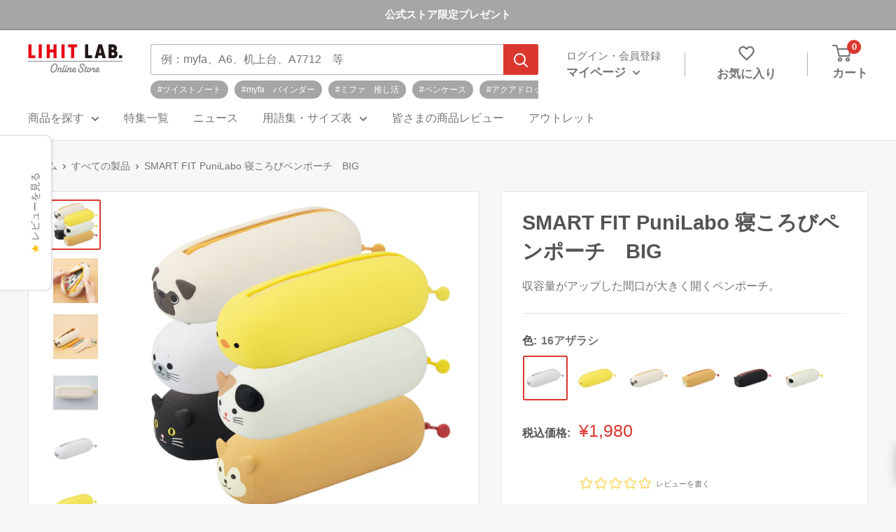

--- FILE ---
content_type: text/html; charset=utf-8
request_url: https://store.lihit-lab.com/products/a-7800
body_size: 47634
content:















<!doctype html>

<html class="no-js" lang="ja">
  <head>
    <meta charset="utf-8">
    <meta
      name="viewport"
      content="width=device-width, initial-scale=1.0, height=device-height, minimum-scale=1.0, maximum-scale=1.0"
    >
    <meta name="theme-color" content="#da382f">

    <!-- Google Tag Manager -->
    <script>
      (function(w,d,s,l,i){w[l]=w[l]||[];w[l].push({'gtm.start':
      new Date().getTime(),event:'gtm.js'});var f=d.getElementsByTagName(s)[0],
      j=d.createElement(s),dl=l!='dataLayer'?'&l='+l:'';j.async=true;j.src=
      'https://www.googletagmanager.com/gtm.js?id='+i+dl;f.parentNode.insertBefore(j,f);
      })(window,document,'script','dataLayer','GTM-5ZR8LJV');
    </script>
    <!-- End Google Tag Manager -->

    <script type="text/javascript">
      (function(c,l,a,r,i,t,y){
          c[a]=c[a]||function(){(c[a].q=c[a].q||[]).push(arguments)};
          t=l.createElement(r);t.async=1;t.src="https://www.clarity.ms/tag/"+i;
          y=l.getElementsByTagName(r)[0];y.parentNode.insertBefore(t,y);
      })(window, document, "clarity", "script", "q7i7nomefd");
    </script>
<title>SMART FIT PuniLabo 寝ころびペンポーチ　BIG
</title><meta name="description" content="ペンや文具小物入れに。底面は転がりにくいフラット仕様。間口が大きく開きます。"><link rel="canonical" href="https://store.lihit-lab.com/products/a-7800"><link rel="shortcut icon" href="//store.lihit-lab.com/cdn/shop/files/32_96x96.png?v=1676950176" type="image/png"><link rel="preload" as="style" href="//store.lihit-lab.com/cdn/shop/t/50/assets/theme.css?v=55785987730724209121743651460">
    <link rel="preload" as="script" href="//store.lihit-lab.com/cdn/shop/t/50/assets/theme.js?v=51962968829348444931743651460">
    <link rel="preconnect" href="https://cdn.shopify.com">
    <link rel="preconnect" href="https://fonts.shopifycdn.com">
    <link rel="dns-prefetch" href="https://productreviews.shopifycdn.com">
    <link rel="dns-prefetch" href="https://ajax.googleapis.com">
    <link rel="dns-prefetch" href="https://maps.googleapis.com">
    <link rel="dns-prefetch" href="https://maps.gstatic.com">

    <meta property="og:type" content="product">
  <meta property="og:title" content="SMART FIT PuniLabo 寝ころびペンポーチ　BIG"><meta property="og:image" content="http://store.lihit-lab.com/cdn/shop/products/A-7800.jpg?v=1677110611">
    <meta property="og:image:secure_url" content="https://store.lihit-lab.com/cdn/shop/products/A-7800.jpg?v=1677110611">
    <meta property="og:image:width" content="1000">
    <meta property="og:image:height" content="1000"><meta property="product:price:amount" content="1,980">
  <meta property="product:price:currency" content="JPY"><meta property="og:description" content="ペンや文具小物入れに。底面は転がりにくいフラット仕様。間口が大きく開きます。"><meta property="og:url" content="https://store.lihit-lab.com/products/a-7800">
<meta property="og:site_name" content="LIHIT LAB.公式オンラインストア"><meta name="twitter:card" content="summary"><meta name="twitter:title" content="SMART FIT PuniLabo 寝ころびペンポーチ　BIG">
  <meta name="twitter:description" content="ペンや文具小物入れに。底面は転がりにくいフラット仕様。間口が大きく開きます。">
  <meta name="twitter:image" content="https://store.lihit-lab.com/cdn/shop/products/A-7800_600x600_crop_center.jpg?v=1677110611">
    <style>
  
  


  
  
  

  :root {
    --default-text-font-size : 15px;
    --base-text-font-size    : 16px;
    --heading-font-family    : Helvetica, Arial, sans-serif;
    --heading-font-weight    : 700;
    --heading-font-style     : normal;
    --text-font-family       : Helvetica, Arial, sans-serif;
    --text-font-weight       : 400;
    --text-font-style        : normal;
    --text-font-bolder-weight: bolder;
    --text-link-decoration   : underline;

    --text-color               : #737373;
    --text-color-rgb           : 115, 115, 115;
    --heading-color            : #545454;
    --border-color             : #e1e3e4;
    --border-color-rgb         : 225, 227, 228;
    --form-border-color        : #d4d6d8;
    --accent-color             : #da382f;
    --accent-color-rgb         : 218, 56, 47;
    --link-color               : #da382f;
    --link-color-hover         : #a0231c;
    --background               : #f7f7f7;
    --secondary-background     : #ffffff;
    --secondary-background-rgb : 255, 255, 255;
    --accent-background        : rgba(218, 56, 47, 0.08);

    --input-background: #ffffff;

    --error-color       : #ff0000;
    --error-background  : rgba(255, 0, 0, 0.07);
    --success-color     : #00aa00;
    --success-background: rgba(0, 170, 0, 0.11);

    --primary-button-background      : #da382f;
    --primary-button-background-rgb  : 218, 56, 47;
    --primary-button-text-color      : #ffffff;
    --secondary-button-background    : #da382f;
    --secondary-button-background-rgb: 218, 56, 47;
    --secondary-button-text-color    : #ffffff;

    --header-background      : #ffffff;
    --header-text-color      : #737373;
    --header-light-text-color: #060606;
    --header-border-color    : rgba(6, 6, 6, 0.3);
    --header-accent-color    : #da382f;

    --footer-background-color:    #ffffff;
    --footer-heading-text-color:  #1e2d7d;
    --footer-body-text-color:     #677279;
    --footer-body-text-color-rgb: 103, 114, 121;
    --footer-accent-color:        #da382f;
    --footer-accent-color-rgb:    218, 56, 47;
    --footer-border:              none;
    
    --flickity-arrow-color: #abb1b4;--product-on-sale-accent           : #ee0000;
    --product-on-sale-accent-rgb       : 238, 0, 0;
    --product-on-sale-color            : #ffffff;
    --product-in-stock-color           : #008a00;
    --product-low-stock-color          : #ee0000;
    --product-sold-out-color           : #8a9297;
    --product-custom-label-1-background: #008a00;
    --product-custom-label-1-color     : #ffffff;
    --product-custom-label-2-background: #00a500;
    --product-custom-label-2-color     : #ffffff;
    --product-review-star-color        : #ffbd00;

    --mobile-container-gutter : 20px;
    --desktop-container-gutter: 40px;

    /* Shopify related variables */
    --payment-terms-background-color: #f7f7f7;
  }
</style>

<script>
  // IE11 does not have support for CSS variables, so we have to polyfill them
  if (!(((window || {}).CSS || {}).supports && window.CSS.supports('(--a: 0)'))) {
    const script = document.createElement('script');
    script.type = 'text/javascript';
    script.src = 'https://cdn.jsdelivr.net/npm/css-vars-ponyfill@2';
    script.onload = function() {
      cssVars({});
    };

    document.getElementsByTagName('head')[0].appendChild(script);
  }
</script>


    
  <script>window.performance && window.performance.mark && window.performance.mark('shopify.content_for_header.start');</script><meta name="facebook-domain-verification" content="5ny6tllykefzjje1cscns3haobmul6">
<meta name="google-site-verification" content="oimAKs5baVfbbcR44gC6Gj4z-Dj3eoY7n79NiOvVnKA">
<meta id="shopify-digital-wallet" name="shopify-digital-wallet" content="/61472211082/digital_wallets/dialog">
<link rel="alternate" type="application/json+oembed" href="https://store.lihit-lab.com/products/a-7800.oembed">
<script async="async" src="/checkouts/internal/preloads.js?locale=ja-JP"></script>
<script id="shopify-features" type="application/json">{"accessToken":"39d487abf90f8033bfe5aebb45e4b939","betas":["rich-media-storefront-analytics"],"domain":"store.lihit-lab.com","predictiveSearch":false,"shopId":61472211082,"locale":"ja"}</script>
<script>var Shopify = Shopify || {};
Shopify.shop = "lihit-lab-online-store.myshopify.com";
Shopify.locale = "ja";
Shopify.currency = {"active":"JPY","rate":"1.0"};
Shopify.country = "JP";
Shopify.theme = {"name":"4\/3【All in Gift】","id":142276427914,"schema_name":"Warehouse","schema_version":"3.0.0","theme_store_id":null,"role":"main"};
Shopify.theme.handle = "null";
Shopify.theme.style = {"id":null,"handle":null};
Shopify.cdnHost = "store.lihit-lab.com/cdn";
Shopify.routes = Shopify.routes || {};
Shopify.routes.root = "/";</script>
<script type="module">!function(o){(o.Shopify=o.Shopify||{}).modules=!0}(window);</script>
<script>!function(o){function n(){var o=[];function n(){o.push(Array.prototype.slice.apply(arguments))}return n.q=o,n}var t=o.Shopify=o.Shopify||{};t.loadFeatures=n(),t.autoloadFeatures=n()}(window);</script>
<script id="shop-js-analytics" type="application/json">{"pageType":"product"}</script>
<script defer="defer" async type="module" src="//store.lihit-lab.com/cdn/shopifycloud/shop-js/modules/v2/client.init-shop-cart-sync_0MstufBG.ja.esm.js"></script>
<script defer="defer" async type="module" src="//store.lihit-lab.com/cdn/shopifycloud/shop-js/modules/v2/chunk.common_jll-23Z1.esm.js"></script>
<script defer="defer" async type="module" src="//store.lihit-lab.com/cdn/shopifycloud/shop-js/modules/v2/chunk.modal_HXih6-AF.esm.js"></script>
<script type="module">
  await import("//store.lihit-lab.com/cdn/shopifycloud/shop-js/modules/v2/client.init-shop-cart-sync_0MstufBG.ja.esm.js");
await import("//store.lihit-lab.com/cdn/shopifycloud/shop-js/modules/v2/chunk.common_jll-23Z1.esm.js");
await import("//store.lihit-lab.com/cdn/shopifycloud/shop-js/modules/v2/chunk.modal_HXih6-AF.esm.js");

  window.Shopify.SignInWithShop?.initShopCartSync?.({"fedCMEnabled":true,"windoidEnabled":true});

</script>
<script>(function() {
  var isLoaded = false;
  function asyncLoad() {
    if (isLoaded) return;
    isLoaded = true;
    var urls = ["https:\/\/documents-app.mixlogue.jp\/scripts\/ue87f9sf8e7rd.min.js?shop=lihit-lab-online-store.myshopify.com","https:\/\/documents-app.mixlogue.jp\/scripts\/delivery.js?shop=lihit-lab-online-store.myshopify.com","https:\/\/tools.luckyorange.com\/core\/lo.js?site-id=ea32a4c6\u0026shop=lihit-lab-online-store.myshopify.com","https:\/\/api.u-komi.com\/69c1d8b2ba2fdd3db43980cf2f4a79d749c91d308096ecc0dea8c83c2b6dc2e9\/widget.js?shop=lihit-lab-online-store.myshopify.com","https:\/\/na.shgcdn3.com\/pixel-collector.js?shop=lihit-lab-online-store.myshopify.com"];
    for (var i = 0; i < urls.length; i++) {
      var s = document.createElement('script');
      s.type = 'text/javascript';
      s.async = true;
      s.src = urls[i];
      var x = document.getElementsByTagName('script')[0];
      x.parentNode.insertBefore(s, x);
    }
  };
  if(window.attachEvent) {
    window.attachEvent('onload', asyncLoad);
  } else {
    window.addEventListener('load', asyncLoad, false);
  }
})();</script>
<script id="__st">var __st={"a":61472211082,"offset":32400,"reqid":"0e0191f3-ad87-4762-9b14-5d728a28f47f-1769389233","pageurl":"store.lihit-lab.com\/products\/a-7800","u":"2561128bd863","p":"product","rtyp":"product","rid":7678734598282};</script>
<script>window.ShopifyPaypalV4VisibilityTracking = true;</script>
<script id="captcha-bootstrap">!function(){'use strict';const t='contact',e='account',n='new_comment',o=[[t,t],['blogs',n],['comments',n],[t,'customer']],c=[[e,'customer_login'],[e,'guest_login'],[e,'recover_customer_password'],[e,'create_customer']],r=t=>t.map((([t,e])=>`form[action*='/${t}']:not([data-nocaptcha='true']) input[name='form_type'][value='${e}']`)).join(','),a=t=>()=>t?[...document.querySelectorAll(t)].map((t=>t.form)):[];function s(){const t=[...o],e=r(t);return a(e)}const i='password',u='form_key',d=['recaptcha-v3-token','g-recaptcha-response','h-captcha-response',i],f=()=>{try{return window.sessionStorage}catch{return}},m='__shopify_v',_=t=>t.elements[u];function p(t,e,n=!1){try{const o=window.sessionStorage,c=JSON.parse(o.getItem(e)),{data:r}=function(t){const{data:e,action:n}=t;return t[m]||n?{data:e,action:n}:{data:t,action:n}}(c);for(const[e,n]of Object.entries(r))t.elements[e]&&(t.elements[e].value=n);n&&o.removeItem(e)}catch(o){console.error('form repopulation failed',{error:o})}}const l='form_type',E='cptcha';function T(t){t.dataset[E]=!0}const w=window,h=w.document,L='Shopify',v='ce_forms',y='captcha';let A=!1;((t,e)=>{const n=(g='f06e6c50-85a8-45c8-87d0-21a2b65856fe',I='https://cdn.shopify.com/shopifycloud/storefront-forms-hcaptcha/ce_storefront_forms_captcha_hcaptcha.v1.5.2.iife.js',D={infoText:'hCaptchaによる保護',privacyText:'プライバシー',termsText:'利用規約'},(t,e,n)=>{const o=w[L][v],c=o.bindForm;if(c)return c(t,g,e,D).then(n);var r;o.q.push([[t,g,e,D],n]),r=I,A||(h.body.append(Object.assign(h.createElement('script'),{id:'captcha-provider',async:!0,src:r})),A=!0)});var g,I,D;w[L]=w[L]||{},w[L][v]=w[L][v]||{},w[L][v].q=[],w[L][y]=w[L][y]||{},w[L][y].protect=function(t,e){n(t,void 0,e),T(t)},Object.freeze(w[L][y]),function(t,e,n,w,h,L){const[v,y,A,g]=function(t,e,n){const i=e?o:[],u=t?c:[],d=[...i,...u],f=r(d),m=r(i),_=r(d.filter((([t,e])=>n.includes(e))));return[a(f),a(m),a(_),s()]}(w,h,L),I=t=>{const e=t.target;return e instanceof HTMLFormElement?e:e&&e.form},D=t=>v().includes(t);t.addEventListener('submit',(t=>{const e=I(t);if(!e)return;const n=D(e)&&!e.dataset.hcaptchaBound&&!e.dataset.recaptchaBound,o=_(e),c=g().includes(e)&&(!o||!o.value);(n||c)&&t.preventDefault(),c&&!n&&(function(t){try{if(!f())return;!function(t){const e=f();if(!e)return;const n=_(t);if(!n)return;const o=n.value;o&&e.removeItem(o)}(t);const e=Array.from(Array(32),(()=>Math.random().toString(36)[2])).join('');!function(t,e){_(t)||t.append(Object.assign(document.createElement('input'),{type:'hidden',name:u})),t.elements[u].value=e}(t,e),function(t,e){const n=f();if(!n)return;const o=[...t.querySelectorAll(`input[type='${i}']`)].map((({name:t})=>t)),c=[...d,...o],r={};for(const[a,s]of new FormData(t).entries())c.includes(a)||(r[a]=s);n.setItem(e,JSON.stringify({[m]:1,action:t.action,data:r}))}(t,e)}catch(e){console.error('failed to persist form',e)}}(e),e.submit())}));const S=(t,e)=>{t&&!t.dataset[E]&&(n(t,e.some((e=>e===t))),T(t))};for(const o of['focusin','change'])t.addEventListener(o,(t=>{const e=I(t);D(e)&&S(e,y())}));const B=e.get('form_key'),M=e.get(l),P=B&&M;t.addEventListener('DOMContentLoaded',(()=>{const t=y();if(P)for(const e of t)e.elements[l].value===M&&p(e,B);[...new Set([...A(),...v().filter((t=>'true'===t.dataset.shopifyCaptcha))])].forEach((e=>S(e,t)))}))}(h,new URLSearchParams(w.location.search),n,t,e,['guest_login'])})(!1,!0)}();</script>
<script integrity="sha256-4kQ18oKyAcykRKYeNunJcIwy7WH5gtpwJnB7kiuLZ1E=" data-source-attribution="shopify.loadfeatures" defer="defer" src="//store.lihit-lab.com/cdn/shopifycloud/storefront/assets/storefront/load_feature-a0a9edcb.js" crossorigin="anonymous"></script>
<script data-source-attribution="shopify.dynamic_checkout.dynamic.init">var Shopify=Shopify||{};Shopify.PaymentButton=Shopify.PaymentButton||{isStorefrontPortableWallets:!0,init:function(){window.Shopify.PaymentButton.init=function(){};var t=document.createElement("script");t.src="https://store.lihit-lab.com/cdn/shopifycloud/portable-wallets/latest/portable-wallets.ja.js",t.type="module",document.head.appendChild(t)}};
</script>
<script data-source-attribution="shopify.dynamic_checkout.buyer_consent">
  function portableWalletsHideBuyerConsent(e){var t=document.getElementById("shopify-buyer-consent"),n=document.getElementById("shopify-subscription-policy-button");t&&n&&(t.classList.add("hidden"),t.setAttribute("aria-hidden","true"),n.removeEventListener("click",e))}function portableWalletsShowBuyerConsent(e){var t=document.getElementById("shopify-buyer-consent"),n=document.getElementById("shopify-subscription-policy-button");t&&n&&(t.classList.remove("hidden"),t.removeAttribute("aria-hidden"),n.addEventListener("click",e))}window.Shopify?.PaymentButton&&(window.Shopify.PaymentButton.hideBuyerConsent=portableWalletsHideBuyerConsent,window.Shopify.PaymentButton.showBuyerConsent=portableWalletsShowBuyerConsent);
</script>
<script data-source-attribution="shopify.dynamic_checkout.cart.bootstrap">document.addEventListener("DOMContentLoaded",(function(){function t(){return document.querySelector("shopify-accelerated-checkout-cart, shopify-accelerated-checkout")}if(t())Shopify.PaymentButton.init();else{new MutationObserver((function(e,n){t()&&(Shopify.PaymentButton.init(),n.disconnect())})).observe(document.body,{childList:!0,subtree:!0})}}));
</script>

<script>window.performance && window.performance.mark && window.performance.mark('shopify.content_for_header.end');</script>
  





  <script type="text/javascript">
    
      window.__shgMoneyFormat = window.__shgMoneyFormat || {"JPY":{"currency":"JPY","currency_symbol":"¥","currency_symbol_location":"left","decimal_places":0,"decimal_separator":".","thousands_separator":","}};
    
    window.__shgCurrentCurrencyCode = window.__shgCurrentCurrencyCode || {
      currency: "JPY",
      currency_symbol: "¥",
      decimal_separator: ".",
      thousands_separator: ",",
      decimal_places: 2,
      currency_symbol_location: "left"
    };
  </script>




    <link rel="stylesheet" href="//store.lihit-lab.com/cdn/shop/t/50/assets/theme.css?v=55785987730724209121743651460">

    
  <script type="application/ld+json">
  {
    "@context": "https://schema.org",
    "@type": "Product",
    "productID": 7678734598282,
    "offers": [{
          "@type": "Offer",
          "name": "16アザラシ",
          "availability":"https://schema.org/InStock",
          "price": 1980.0,
          "priceCurrency": "JPY",
          "priceValidUntil": "2026-02-05","sku": "A7800-16",
            "gtin13": "4903419844493",
          "url": "/products/a-7800?variant=42791340802186"
        },
{
          "@type": "Offer",
          "name": "17ヒヨコ",
          "availability":"https://schema.org/InStock",
          "price": 1980.0,
          "priceCurrency": "JPY",
          "priceValidUntil": "2026-02-05","sku": "A7800-17",
            "gtin13": "4903419844493",
          "url": "/products/a-7800?variant=42791340834954"
        },
{
          "@type": "Offer",
          "name": "18パグ",
          "availability":"https://schema.org/InStock",
          "price": 1980.0,
          "priceCurrency": "JPY",
          "priceValidUntil": "2026-02-05","sku": "A7800-18",
            "gtin13": "4903419844493",
          "url": "/products/a-7800?variant=42791340867722"
        },
{
          "@type": "Offer",
          "name": "2シバイヌ",
          "availability":"https://schema.org/InStock",
          "price": 1980.0,
          "priceCurrency": "JPY",
          "priceValidUntil": "2026-02-05","sku": "A7800-2",
            "gtin13": "4903419844493",
          "url": "/products/a-7800?variant=42791340900490"
        },
{
          "@type": "Offer",
          "name": "3クロネコ",
          "availability":"https://schema.org/InStock",
          "price": 1980.0,
          "priceCurrency": "JPY",
          "priceValidUntil": "2026-02-05","sku": "A7800-3",
            "gtin13": "4903419844493",
          "url": "/products/a-7800?variant=42791340933258"
        },
{
          "@type": "Offer",
          "name": "7ミケネコ",
          "availability":"https://schema.org/InStock",
          "price": 1980.0,
          "priceCurrency": "JPY",
          "priceValidUntil": "2026-02-05","sku": "A7800-7",
            "gtin13": "4903419844493",
          "url": "/products/a-7800?variant=42791340966026"
        }
],"brand": {
      "@type": "Brand",
      "name": "LIHIT LAB."
    },
    "name": "SMART FIT PuniLabo 寝ころびペンポーチ　BIG",
    "description": "ペンや文具小物入れに。底面は転がりにくいフラット仕様。間口が大きく開きます。",
    "category": "",
    "url": "/products/a-7800",
    "sku": "A7800-16",
    "image": {
      "@type": "ImageObject",
      "url": "https://store.lihit-lab.com/cdn/shop/products/A-7800.jpg?v=1677110611&width=1024",
      "image": "https://store.lihit-lab.com/cdn/shop/products/A-7800.jpg?v=1677110611&width=1024",
      "name": "",
      "width": "1024",
      "height": "1024"
    }
  }
  </script>



  <script type="application/ld+json">
  {
    "@context": "https://schema.org",
    "@type": "BreadcrumbList",
  "itemListElement": [{
      "@type": "ListItem",
      "position": 1,
      "name": "ホーム",
      "item": "https://store.lihit-lab.com"
    },{
          "@type": "ListItem",
          "position": 2,
          "name": "SMART FIT PuniLabo 寝ころびペンポーチ　BIG",
          "item": "https://store.lihit-lab.com/products/a-7800"
        }]
  }
  </script>



    <link href="//store.lihit-lab.com/cdn/shop/t/50/assets/add-style.css?v=111603181540343972631743651460" rel="stylesheet" type="text/css" media="all" />
    <link href="//store.lihit-lab.com/cdn/shop/t/50/assets/main.css?v=82289043281987811311767833672" rel="stylesheet" type="text/css" media="all" />
    <link href="//store.lihit-lab.com/cdn/shop/t/50/assets/custom.css?v=170484728679204963731747877619" rel="stylesheet" type="text/css" media="all" />
    <link href="//store.lihit-lab.com/cdn/shop/t/50/assets/twins-image.css?v=53877670706487043731743651460" rel="stylesheet" type="text/css" media="all" />
    <link href="//store.lihit-lab.com/cdn/shop/t/50/assets/twins-html.css?v=1748211719384964611743651460" rel="stylesheet" type="text/css" media="all" />
    <link href="//store.lihit-lab.com/cdn/shop/t/50/assets/page-link.css?v=7334009085178476561743651460" rel="stylesheet" type="text/css" media="all" />
    <link href="//store.lihit-lab.com/cdn/shop/t/50/assets/owl.carousel.min.css?v=70516089817612781961743651460" rel="stylesheet" type="text/css" media="all" />

    <script>
      // This allows to expose several variables to the global scope, to be used in scripts
      window.theme = {
        pageType: "product",
        cartCount: 0,
        moneyFormat: "¥{{amount_no_decimals}}",
        moneyWithCurrencyFormat: "¥{{amount_no_decimals}}",
        currencyCodeEnabled: false,
        showDiscount: false,
        discountMode: "saving",
        searchMode: "product,article,page",
        searchUnavailableProducts: "last",
        cartType: "drawer"
      };

      window.routes = {
        rootUrl: "\/",
        rootUrlWithoutSlash: '',
        cartUrl: "\/cart",
        cartAddUrl: "\/cart\/add",
        cartChangeUrl: "\/cart\/change",
        searchUrl: "\/search",
        productRecommendationsUrl: "\/recommendations\/products"
      };

      window.languages = {
        productRegularPrice: "通常価格",
        productSalePrice: "販売価格",
        collectionOnSaleLabel: "{{savings}}セーブ",
        productFormUnavailable: "利用できません",
        productFormAddToCart: "カートに追加",
        productFormPreOrder: "予約注文",
        productFormSoldOut: "在庫なし",
        productAdded: "カートに追加されました",
        productAddedShort: "追加されました",
        shippingEstimatorNoResults: "住所への配送が見つかりませんでした。",
        shippingEstimatorOneResult: "住所には1つの配送料金があります：",
        shippingEstimatorMultipleResults: "住所には{{count}}の送料があります：",
        shippingEstimatorErrors: "いくつかのエラーがあります："
      };

      window.lazySizesConfig = {
        loadHidden: false,
        hFac: 0.8,
        expFactor: 3,
        customMedia: {
          '--phone': '(max-width: 640px)',
          '--tablet': '(min-width: 641px) and (max-width: 1023px)',
          '--lap': '(min-width: 1024px)'
        }
      };

      document.documentElement.className = document.documentElement.className.replace('no-js', 'js');
    </script><script src="//store.lihit-lab.com/cdn/shop/t/50/assets/jquery-3.6.3.min.js?v=180363321634056464301743651460"></script>
    <script src="//store.lihit-lab.com/cdn/shop/t/50/assets/owl.carousel.min.js?v=97891440811553454251743651460" defer></script>
    <script src="//store.lihit-lab.com/cdn/shop/t/50/assets/theme.js?v=51962968829348444931743651460" defer></script>
    <script src="//store.lihit-lab.com/cdn/shop/t/50/assets/custom.js?v=69773341678975227401743651460" defer></script>
    <script src="//store.lihit-lab.com/cdn/shop/t/50/assets/add.js?v=78598819195721256201743651460" type="text/javascript"></script>
<script>
        (function () {
          window.onpageshow = function() {
            // We force re-freshing the cart content onpageshow, as most browsers will serve a cache copy when hitting the
            // back button, which cause staled data
            document.documentElement.dispatchEvent(new CustomEvent('cart:refresh', {
              bubbles: true,
              detail: {scrollToTop: false}
            }));
          };
        })();
      </script><!-- begin-boost-pfs-filter-css -->
    <link rel="preload stylesheet" href="//store.lihit-lab.com/cdn/shop/t/50/assets/boost-pfs-instant-search.css?v=146474835330714392691743651460" as="style"><link href="//store.lihit-lab.com/cdn/shop/t/50/assets/boost-pfs-custom.css?v=147347600002595193431743651460" rel="stylesheet" type="text/css" media="all" />
<style data-id="boost-pfs-style">
    .boost-pfs-filter-option-title-text {}

   .boost-pfs-filter-tree-v .boost-pfs-filter-option-title-text:before {}
    .boost-pfs-filter-tree-v .boost-pfs-filter-option.boost-pfs-filter-option-collapsed .boost-pfs-filter-option-title-text:before {}
    .boost-pfs-filter-tree-h .boost-pfs-filter-option-title-heading:before {}

    .boost-pfs-filter-refine-by .boost-pfs-filter-option-title h3 {}

    .boost-pfs-filter-option-content .boost-pfs-filter-option-item-list .boost-pfs-filter-option-item button,
    .boost-pfs-filter-option-content .boost-pfs-filter-option-item-list .boost-pfs-filter-option-item .boost-pfs-filter-button,
    .boost-pfs-filter-option-range-amount input,
    .boost-pfs-filter-tree-v .boost-pfs-filter-refine-by .boost-pfs-filter-refine-by-items .refine-by-item,
    .boost-pfs-filter-refine-by-wrapper-v .boost-pfs-filter-refine-by .boost-pfs-filter-refine-by-items .refine-by-item,
    .boost-pfs-filter-refine-by .boost-pfs-filter-option-title,
    .boost-pfs-filter-refine-by .boost-pfs-filter-refine-by-items .refine-by-item>a,
    .boost-pfs-filter-refine-by>span,
    .boost-pfs-filter-clear,
    .boost-pfs-filter-clear-all{}
    .boost-pfs-filter-tree-h .boost-pfs-filter-pc .boost-pfs-filter-refine-by-items .refine-by-item .boost-pfs-filter-clear .refine-by-type,
    .boost-pfs-filter-refine-by-wrapper-h .boost-pfs-filter-pc .boost-pfs-filter-refine-by-items .refine-by-item .boost-pfs-filter-clear .refine-by-type {}

    .boost-pfs-filter-option-multi-level-collections .boost-pfs-filter-option-multi-level-list .boost-pfs-filter-option-item .boost-pfs-filter-button-arrow .boost-pfs-arrow:before,
    .boost-pfs-filter-option-multi-level-tag .boost-pfs-filter-option-multi-level-list .boost-pfs-filter-option-item .boost-pfs-filter-button-arrow .boost-pfs-arrow:before {}

    .boost-pfs-filter-refine-by-wrapper-v .boost-pfs-filter-refine-by .boost-pfs-filter-refine-by-items .refine-by-item .boost-pfs-filter-clear:after,
    .boost-pfs-filter-refine-by-wrapper-v .boost-pfs-filter-refine-by .boost-pfs-filter-refine-by-items .refine-by-item .boost-pfs-filter-clear:before,
    .boost-pfs-filter-tree-v .boost-pfs-filter-refine-by .boost-pfs-filter-refine-by-items .refine-by-item .boost-pfs-filter-clear:after,
    .boost-pfs-filter-tree-v .boost-pfs-filter-refine-by .boost-pfs-filter-refine-by-items .refine-by-item .boost-pfs-filter-clear:before,
    .boost-pfs-filter-refine-by-wrapper-h .boost-pfs-filter-pc .boost-pfs-filter-refine-by-items .refine-by-item .boost-pfs-filter-clear:after,
    .boost-pfs-filter-refine-by-wrapper-h .boost-pfs-filter-pc .boost-pfs-filter-refine-by-items .refine-by-item .boost-pfs-filter-clear:before,
    .boost-pfs-filter-tree-h .boost-pfs-filter-pc .boost-pfs-filter-refine-by-items .refine-by-item .boost-pfs-filter-clear:after,
    .boost-pfs-filter-tree-h .boost-pfs-filter-pc .boost-pfs-filter-refine-by-items .refine-by-item .boost-pfs-filter-clear:before {}
    .boost-pfs-filter-option-range-slider .noUi-value-horizontal {}

    .boost-pfs-filter-tree-mobile-button button,
    .boost-pfs-filter-top-sorting-mobile button {}
    .boost-pfs-filter-top-sorting-mobile button>span:after {}
  </style>

    <!-- end-boost-pfs-filter-css -->

    <!-- Google tag (gtag.js) -->
    <script async src="https://www.googletagmanager.com/gtag/js?id=UA-33350596-2"></script>
    <script>
      window.dataLayer = window.dataLayer || [];
      function gtag(){dataLayer.push(arguments);}
      gtag('js', new Date());

      gtag('config', 'UA-33350596-2');
    </script>

    

<script type="text/javascript">
  
    window.SHG_CUSTOMER = null;
  
</script>







    <script type="text/javascript">
      if(typeof window.hulkappsWishlist === 'undefined') {
      window.hulkappsWishlist = {};
      }
      window.hulkappsWishlist.baseURL = '/apps/advanced-wishlist/api';
      window.hulkappsWishlist.hasAppBlockSupport = '1';
    </script>

    <script type="text/javascript">
      (function(c,l,a,r,i,t,y){
          c[a]=c[a]||function(){(c[a].q=c[a].q||[]).push(arguments)};
          t=l.createElement(r);t.async=1;t.src="https://www.clarity.ms/tag/"+i;
          y=l.getElementsByTagName(r)[0];y.parentNode.insertBefore(t,y);
      })(window, document, "clarity", "script", "q7i7nomefd");
    </script>

    
  <script type="text/javascript">if(typeof window.hulkappsWishlist === 'undefined') {
                            window.hulkappsWishlist = {};
                        }
                        window.hulkappsWishlist.baseURL = '/apps/advanced-wishlist/api';
                        window.hulkappsWishlist.hasAppBlockSupport = '1';
                        </script>


<!-- BEGIN app block: shopify://apps/pagefly-page-builder/blocks/app-embed/83e179f7-59a0-4589-8c66-c0dddf959200 -->

<!-- BEGIN app snippet: pagefly-cro-ab-testing-main -->







<script>
  ;(function () {
    const url = new URL(window.location)
    const viewParam = url.searchParams.get('view')
    if (viewParam && viewParam.includes('variant-pf-')) {
      url.searchParams.set('pf_v', viewParam)
      url.searchParams.delete('view')
      window.history.replaceState({}, '', url)
    }
  })()
</script>



<script type='module'>
  
  window.PAGEFLY_CRO = window.PAGEFLY_CRO || {}

  window.PAGEFLY_CRO['data_debug'] = {
    original_template_suffix: "all_products",
    allow_ab_test: false,
    ab_test_start_time: 0,
    ab_test_end_time: 0,
    today_date_time: 1769389233000,
  }
  window.PAGEFLY_CRO['GA4'] = { enabled: false}
</script>

<!-- END app snippet -->








  <script src='https://cdn.shopify.com/extensions/019bb4f9-aed6-78a3-be91-e9d44663e6bf/pagefly-page-builder-215/assets/pagefly-helper.js' defer='defer'></script>

  <script src='https://cdn.shopify.com/extensions/019bb4f9-aed6-78a3-be91-e9d44663e6bf/pagefly-page-builder-215/assets/pagefly-general-helper.js' defer='defer'></script>

  <script src='https://cdn.shopify.com/extensions/019bb4f9-aed6-78a3-be91-e9d44663e6bf/pagefly-page-builder-215/assets/pagefly-snap-slider.js' defer='defer'></script>

  <script src='https://cdn.shopify.com/extensions/019bb4f9-aed6-78a3-be91-e9d44663e6bf/pagefly-page-builder-215/assets/pagefly-slideshow-v3.js' defer='defer'></script>

  <script src='https://cdn.shopify.com/extensions/019bb4f9-aed6-78a3-be91-e9d44663e6bf/pagefly-page-builder-215/assets/pagefly-slideshow-v4.js' defer='defer'></script>

  <script src='https://cdn.shopify.com/extensions/019bb4f9-aed6-78a3-be91-e9d44663e6bf/pagefly-page-builder-215/assets/pagefly-glider.js' defer='defer'></script>

  <script src='https://cdn.shopify.com/extensions/019bb4f9-aed6-78a3-be91-e9d44663e6bf/pagefly-page-builder-215/assets/pagefly-slideshow-v1-v2.js' defer='defer'></script>

  <script src='https://cdn.shopify.com/extensions/019bb4f9-aed6-78a3-be91-e9d44663e6bf/pagefly-page-builder-215/assets/pagefly-product-media.js' defer='defer'></script>

  <script src='https://cdn.shopify.com/extensions/019bb4f9-aed6-78a3-be91-e9d44663e6bf/pagefly-page-builder-215/assets/pagefly-product.js' defer='defer'></script>


<script id='pagefly-helper-data' type='application/json'>
  {
    "page_optimization": {
      "assets_prefetching": false
    },
    "elements_asset_mapper": {
      "Accordion": "https://cdn.shopify.com/extensions/019bb4f9-aed6-78a3-be91-e9d44663e6bf/pagefly-page-builder-215/assets/pagefly-accordion.js",
      "Accordion3": "https://cdn.shopify.com/extensions/019bb4f9-aed6-78a3-be91-e9d44663e6bf/pagefly-page-builder-215/assets/pagefly-accordion3.js",
      "CountDown": "https://cdn.shopify.com/extensions/019bb4f9-aed6-78a3-be91-e9d44663e6bf/pagefly-page-builder-215/assets/pagefly-countdown.js",
      "GMap1": "https://cdn.shopify.com/extensions/019bb4f9-aed6-78a3-be91-e9d44663e6bf/pagefly-page-builder-215/assets/pagefly-gmap.js",
      "GMap2": "https://cdn.shopify.com/extensions/019bb4f9-aed6-78a3-be91-e9d44663e6bf/pagefly-page-builder-215/assets/pagefly-gmap.js",
      "GMapBasicV2": "https://cdn.shopify.com/extensions/019bb4f9-aed6-78a3-be91-e9d44663e6bf/pagefly-page-builder-215/assets/pagefly-gmap.js",
      "GMapAdvancedV2": "https://cdn.shopify.com/extensions/019bb4f9-aed6-78a3-be91-e9d44663e6bf/pagefly-page-builder-215/assets/pagefly-gmap.js",
      "HTML.Video": "https://cdn.shopify.com/extensions/019bb4f9-aed6-78a3-be91-e9d44663e6bf/pagefly-page-builder-215/assets/pagefly-htmlvideo.js",
      "HTML.Video2": "https://cdn.shopify.com/extensions/019bb4f9-aed6-78a3-be91-e9d44663e6bf/pagefly-page-builder-215/assets/pagefly-htmlvideo2.js",
      "HTML.Video3": "https://cdn.shopify.com/extensions/019bb4f9-aed6-78a3-be91-e9d44663e6bf/pagefly-page-builder-215/assets/pagefly-htmlvideo2.js",
      "BackgroundVideo": "https://cdn.shopify.com/extensions/019bb4f9-aed6-78a3-be91-e9d44663e6bf/pagefly-page-builder-215/assets/pagefly-htmlvideo2.js",
      "Instagram": "https://cdn.shopify.com/extensions/019bb4f9-aed6-78a3-be91-e9d44663e6bf/pagefly-page-builder-215/assets/pagefly-instagram.js",
      "Instagram2": "https://cdn.shopify.com/extensions/019bb4f9-aed6-78a3-be91-e9d44663e6bf/pagefly-page-builder-215/assets/pagefly-instagram.js",
      "Insta3": "https://cdn.shopify.com/extensions/019bb4f9-aed6-78a3-be91-e9d44663e6bf/pagefly-page-builder-215/assets/pagefly-instagram3.js",
      "Tabs": "https://cdn.shopify.com/extensions/019bb4f9-aed6-78a3-be91-e9d44663e6bf/pagefly-page-builder-215/assets/pagefly-tab.js",
      "Tabs3": "https://cdn.shopify.com/extensions/019bb4f9-aed6-78a3-be91-e9d44663e6bf/pagefly-page-builder-215/assets/pagefly-tab3.js",
      "ProductBox": "https://cdn.shopify.com/extensions/019bb4f9-aed6-78a3-be91-e9d44663e6bf/pagefly-page-builder-215/assets/pagefly-cart.js",
      "FBPageBox2": "https://cdn.shopify.com/extensions/019bb4f9-aed6-78a3-be91-e9d44663e6bf/pagefly-page-builder-215/assets/pagefly-facebook.js",
      "FBLikeButton2": "https://cdn.shopify.com/extensions/019bb4f9-aed6-78a3-be91-e9d44663e6bf/pagefly-page-builder-215/assets/pagefly-facebook.js",
      "TwitterFeed2": "https://cdn.shopify.com/extensions/019bb4f9-aed6-78a3-be91-e9d44663e6bf/pagefly-page-builder-215/assets/pagefly-twitter.js",
      "Paragraph4": "https://cdn.shopify.com/extensions/019bb4f9-aed6-78a3-be91-e9d44663e6bf/pagefly-page-builder-215/assets/pagefly-paragraph4.js",

      "AliReviews": "https://cdn.shopify.com/extensions/019bb4f9-aed6-78a3-be91-e9d44663e6bf/pagefly-page-builder-215/assets/pagefly-3rd-elements.js",
      "BackInStock": "https://cdn.shopify.com/extensions/019bb4f9-aed6-78a3-be91-e9d44663e6bf/pagefly-page-builder-215/assets/pagefly-3rd-elements.js",
      "GloboBackInStock": "https://cdn.shopify.com/extensions/019bb4f9-aed6-78a3-be91-e9d44663e6bf/pagefly-page-builder-215/assets/pagefly-3rd-elements.js",
      "GrowaveWishlist": "https://cdn.shopify.com/extensions/019bb4f9-aed6-78a3-be91-e9d44663e6bf/pagefly-page-builder-215/assets/pagefly-3rd-elements.js",
      "InfiniteOptionsShopPad": "https://cdn.shopify.com/extensions/019bb4f9-aed6-78a3-be91-e9d44663e6bf/pagefly-page-builder-215/assets/pagefly-3rd-elements.js",
      "InkybayProductPersonalizer": "https://cdn.shopify.com/extensions/019bb4f9-aed6-78a3-be91-e9d44663e6bf/pagefly-page-builder-215/assets/pagefly-3rd-elements.js",
      "LimeSpot": "https://cdn.shopify.com/extensions/019bb4f9-aed6-78a3-be91-e9d44663e6bf/pagefly-page-builder-215/assets/pagefly-3rd-elements.js",
      "Loox": "https://cdn.shopify.com/extensions/019bb4f9-aed6-78a3-be91-e9d44663e6bf/pagefly-page-builder-215/assets/pagefly-3rd-elements.js",
      "Opinew": "https://cdn.shopify.com/extensions/019bb4f9-aed6-78a3-be91-e9d44663e6bf/pagefly-page-builder-215/assets/pagefly-3rd-elements.js",
      "Powr": "https://cdn.shopify.com/extensions/019bb4f9-aed6-78a3-be91-e9d44663e6bf/pagefly-page-builder-215/assets/pagefly-3rd-elements.js",
      "ProductReviews": "https://cdn.shopify.com/extensions/019bb4f9-aed6-78a3-be91-e9d44663e6bf/pagefly-page-builder-215/assets/pagefly-3rd-elements.js",
      "PushOwl": "https://cdn.shopify.com/extensions/019bb4f9-aed6-78a3-be91-e9d44663e6bf/pagefly-page-builder-215/assets/pagefly-3rd-elements.js",
      "ReCharge": "https://cdn.shopify.com/extensions/019bb4f9-aed6-78a3-be91-e9d44663e6bf/pagefly-page-builder-215/assets/pagefly-3rd-elements.js",
      "Rivyo": "https://cdn.shopify.com/extensions/019bb4f9-aed6-78a3-be91-e9d44663e6bf/pagefly-page-builder-215/assets/pagefly-3rd-elements.js",
      "TrackingMore": "https://cdn.shopify.com/extensions/019bb4f9-aed6-78a3-be91-e9d44663e6bf/pagefly-page-builder-215/assets/pagefly-3rd-elements.js",
      "Vitals": "https://cdn.shopify.com/extensions/019bb4f9-aed6-78a3-be91-e9d44663e6bf/pagefly-page-builder-215/assets/pagefly-3rd-elements.js",
      "Wiser": "https://cdn.shopify.com/extensions/019bb4f9-aed6-78a3-be91-e9d44663e6bf/pagefly-page-builder-215/assets/pagefly-3rd-elements.js"
    },
    "custom_elements_mapper": {
      "pf-click-action-element": "https://cdn.shopify.com/extensions/019bb4f9-aed6-78a3-be91-e9d44663e6bf/pagefly-page-builder-215/assets/pagefly-click-action-element.js",
      "pf-dialog-element": "https://cdn.shopify.com/extensions/019bb4f9-aed6-78a3-be91-e9d44663e6bf/pagefly-page-builder-215/assets/pagefly-dialog-element.js"
    }
  }
</script>


<!-- END app block --><!-- BEGIN app block: shopify://apps/all-in-gift/blocks/embed/14c78036-27a0-4098-a9e3-c3f1525dedff --><script id='huckleberry-all-in-gift-embed-script' type="text/javascript" src="https://gift-script-pr.pages.dev/script.js?shop=lihit-lab-online-store.myshopify.com" defer></script>
<!-- END app block --><!-- BEGIN app block: shopify://apps/advanced-wishlist/blocks/app/330d9272-08ea-4193-b3e0-475a69fa65fa --><!-- BEGIN app snippet: variables --><script type="text/javascript">
    if(typeof window.hulkappsWishlist === 'undefined') {
        window.hulkappsWishlist = {};
    }
    window.hulkappsWishlist.customerID = null;
    window.hulkappsWishlist.customerName = null;
    window.hulkappsWishlist.domain = "lihit-lab-online-store.myshopify.com";
    window.hulkappsWishlist.productJSON = {"id":7678734598282,"title":"SMART FIT PuniLabo 寝ころびペンポーチ　BIG","handle":"a-7800","description":"ペンや文具小物入れに。\u003cbr\u003e底面は転がりにくいフラット仕様。\u003cbr\u003e間口が大きく開きます。","published_at":"2023-02-20T10:34:32+09:00","created_at":"2023-02-20T10:34:32+09:00","vendor":"LIHIT LAB.","type":"","tags":["pencil-case","pouch-type-pen-case","puni"],"price":198000,"price_min":198000,"price_max":198000,"available":true,"price_varies":false,"compare_at_price":null,"compare_at_price_min":0,"compare_at_price_max":0,"compare_at_price_varies":false,"variants":[{"id":42791340802186,"title":"16アザラシ","option1":"16アザラシ","option2":null,"option3":null,"sku":"A7800-16","requires_shipping":true,"taxable":true,"featured_image":{"id":31961321046154,"product_id":7678734598282,"position":5,"created_at":"2023-02-23T09:03:31+09:00","updated_at":"2023-02-23T09:03:31+09:00","alt":null,"width":1000,"height":1000,"src":"\/\/store.lihit-lab.com\/cdn\/shop\/products\/A-7800_16.jpg?v=1677110611","variant_ids":[42791340802186]},"available":true,"name":"SMART FIT PuniLabo 寝ころびペンポーチ　BIG - 16アザラシ","public_title":"16アザラシ","options":["16アザラシ"],"price":198000,"weight":1000,"compare_at_price":null,"inventory_management":"shopify","barcode":"4903419844493","featured_media":{"alt":null,"id":24273212080266,"position":5,"preview_image":{"aspect_ratio":1.0,"height":1000,"width":1000,"src":"\/\/store.lihit-lab.com\/cdn\/shop\/products\/A-7800_16.jpg?v=1677110611"}},"requires_selling_plan":false,"selling_plan_allocations":[]},{"id":42791340834954,"title":"17ヒヨコ","option1":"17ヒヨコ","option2":null,"option3":null,"sku":"A7800-17","requires_shipping":true,"taxable":true,"featured_image":{"id":31961321078922,"product_id":7678734598282,"position":6,"created_at":"2023-02-23T09:03:31+09:00","updated_at":"2023-02-23T09:03:31+09:00","alt":null,"width":1000,"height":1000,"src":"\/\/store.lihit-lab.com\/cdn\/shop\/products\/A-7800_17.jpg?v=1677110611","variant_ids":[42791340834954]},"available":true,"name":"SMART FIT PuniLabo 寝ころびペンポーチ　BIG - 17ヒヨコ","public_title":"17ヒヨコ","options":["17ヒヨコ"],"price":198000,"weight":1000,"compare_at_price":null,"inventory_management":"shopify","barcode":"4903419844509","featured_media":{"alt":null,"id":24273212113034,"position":6,"preview_image":{"aspect_ratio":1.0,"height":1000,"width":1000,"src":"\/\/store.lihit-lab.com\/cdn\/shop\/products\/A-7800_17.jpg?v=1677110611"}},"requires_selling_plan":false,"selling_plan_allocations":[]},{"id":42791340867722,"title":"18パグ","option1":"18パグ","option2":null,"option3":null,"sku":"A7800-18","requires_shipping":true,"taxable":true,"featured_image":{"id":31961321111690,"product_id":7678734598282,"position":7,"created_at":"2023-02-23T09:03:31+09:00","updated_at":"2023-02-23T09:03:31+09:00","alt":null,"width":1000,"height":1000,"src":"\/\/store.lihit-lab.com\/cdn\/shop\/products\/A-7800_18.jpg?v=1677110611","variant_ids":[42791340867722]},"available":true,"name":"SMART FIT PuniLabo 寝ころびペンポーチ　BIG - 18パグ","public_title":"18パグ","options":["18パグ"],"price":198000,"weight":1000,"compare_at_price":null,"inventory_management":"shopify","barcode":"4903419844516","featured_media":{"alt":null,"id":24273212145802,"position":7,"preview_image":{"aspect_ratio":1.0,"height":1000,"width":1000,"src":"\/\/store.lihit-lab.com\/cdn\/shop\/products\/A-7800_18.jpg?v=1677110611"}},"requires_selling_plan":false,"selling_plan_allocations":[]},{"id":42791340900490,"title":"2シバイヌ","option1":"2シバイヌ","option2":null,"option3":null,"sku":"A7800-2","requires_shipping":true,"taxable":true,"featured_image":{"id":31961321144458,"product_id":7678734598282,"position":8,"created_at":"2023-02-23T09:03:31+09:00","updated_at":"2023-02-23T09:03:31+09:00","alt":null,"width":1000,"height":1000,"src":"\/\/store.lihit-lab.com\/cdn\/shop\/products\/A-7800_2.jpg?v=1677110611","variant_ids":[42791340900490]},"available":true,"name":"SMART FIT PuniLabo 寝ころびペンポーチ　BIG - 2シバイヌ","public_title":"2シバイヌ","options":["2シバイヌ"],"price":198000,"weight":1000,"compare_at_price":null,"inventory_management":"shopify","barcode":"4903419844462","featured_media":{"alt":null,"id":24273212178570,"position":8,"preview_image":{"aspect_ratio":1.0,"height":1000,"width":1000,"src":"\/\/store.lihit-lab.com\/cdn\/shop\/products\/A-7800_2.jpg?v=1677110611"}},"requires_selling_plan":false,"selling_plan_allocations":[]},{"id":42791340933258,"title":"3クロネコ","option1":"3クロネコ","option2":null,"option3":null,"sku":"A7800-3","requires_shipping":true,"taxable":true,"featured_image":{"id":31961321177226,"product_id":7678734598282,"position":9,"created_at":"2023-02-23T09:03:31+09:00","updated_at":"2023-02-23T09:03:31+09:00","alt":null,"width":1000,"height":1000,"src":"\/\/store.lihit-lab.com\/cdn\/shop\/products\/A-7800_3.jpg?v=1677110611","variant_ids":[42791340933258]},"available":true,"name":"SMART FIT PuniLabo 寝ころびペンポーチ　BIG - 3クロネコ","public_title":"3クロネコ","options":["3クロネコ"],"price":198000,"weight":1000,"compare_at_price":null,"inventory_management":"shopify","barcode":"4903419844479","featured_media":{"alt":null,"id":24273212211338,"position":9,"preview_image":{"aspect_ratio":1.0,"height":1000,"width":1000,"src":"\/\/store.lihit-lab.com\/cdn\/shop\/products\/A-7800_3.jpg?v=1677110611"}},"requires_selling_plan":false,"selling_plan_allocations":[]},{"id":42791340966026,"title":"7ミケネコ","option1":"7ミケネコ","option2":null,"option3":null,"sku":"A7800-7","requires_shipping":true,"taxable":true,"featured_image":{"id":31961321209994,"product_id":7678734598282,"position":10,"created_at":"2023-02-23T09:03:31+09:00","updated_at":"2023-02-23T09:03:31+09:00","alt":null,"width":1000,"height":1000,"src":"\/\/store.lihit-lab.com\/cdn\/shop\/products\/A-7800_7.jpg?v=1677110611","variant_ids":[42791340966026]},"available":true,"name":"SMART FIT PuniLabo 寝ころびペンポーチ　BIG - 7ミケネコ","public_title":"7ミケネコ","options":["7ミケネコ"],"price":198000,"weight":1000,"compare_at_price":null,"inventory_management":"shopify","barcode":"4903419844486","featured_media":{"alt":null,"id":24273212244106,"position":10,"preview_image":{"aspect_ratio":1.0,"height":1000,"width":1000,"src":"\/\/store.lihit-lab.com\/cdn\/shop\/products\/A-7800_7.jpg?v=1677110611"}},"requires_selling_plan":false,"selling_plan_allocations":[]}],"images":["\/\/store.lihit-lab.com\/cdn\/shop\/products\/A-7800.jpg?v=1677110611","\/\/store.lihit-lab.com\/cdn\/shop\/products\/A-7800_ecs1.jpg?v=1677122616","\/\/store.lihit-lab.com\/cdn\/shop\/products\/A-7800_ecs2.jpg?v=1677122616","\/\/store.lihit-lab.com\/cdn\/shop\/products\/A-7800_ecs3.jpg?v=1677122616","\/\/store.lihit-lab.com\/cdn\/shop\/products\/A-7800_16.jpg?v=1677110611","\/\/store.lihit-lab.com\/cdn\/shop\/products\/A-7800_17.jpg?v=1677110611","\/\/store.lihit-lab.com\/cdn\/shop\/products\/A-7800_18.jpg?v=1677110611","\/\/store.lihit-lab.com\/cdn\/shop\/products\/A-7800_2.jpg?v=1677110611","\/\/store.lihit-lab.com\/cdn\/shop\/products\/A-7800_3.jpg?v=1677110611","\/\/store.lihit-lab.com\/cdn\/shop\/products\/A-7800_7.jpg?v=1677110611"],"featured_image":"\/\/store.lihit-lab.com\/cdn\/shop\/products\/A-7800.jpg?v=1677110611","options":["色"],"media":[{"alt":null,"id":24273212047498,"position":1,"preview_image":{"aspect_ratio":1.0,"height":1000,"width":1000,"src":"\/\/store.lihit-lab.com\/cdn\/shop\/products\/A-7800.jpg?v=1677110611"},"aspect_ratio":1.0,"height":1000,"media_type":"image","src":"\/\/store.lihit-lab.com\/cdn\/shop\/products\/A-7800.jpg?v=1677110611","width":1000},{"alt":null,"id":24273829363850,"position":2,"preview_image":{"aspect_ratio":1.0,"height":1000,"width":1000,"src":"\/\/store.lihit-lab.com\/cdn\/shop\/products\/A-7800_ecs1.jpg?v=1677122616"},"aspect_ratio":1.0,"height":1000,"media_type":"image","src":"\/\/store.lihit-lab.com\/cdn\/shop\/products\/A-7800_ecs1.jpg?v=1677122616","width":1000},{"alt":null,"id":24273829396618,"position":3,"preview_image":{"aspect_ratio":1.0,"height":1000,"width":1000,"src":"\/\/store.lihit-lab.com\/cdn\/shop\/products\/A-7800_ecs2.jpg?v=1677122616"},"aspect_ratio":1.0,"height":1000,"media_type":"image","src":"\/\/store.lihit-lab.com\/cdn\/shop\/products\/A-7800_ecs2.jpg?v=1677122616","width":1000},{"alt":null,"id":24273829429386,"position":4,"preview_image":{"aspect_ratio":1.0,"height":1000,"width":1000,"src":"\/\/store.lihit-lab.com\/cdn\/shop\/products\/A-7800_ecs3.jpg?v=1677122616"},"aspect_ratio":1.0,"height":1000,"media_type":"image","src":"\/\/store.lihit-lab.com\/cdn\/shop\/products\/A-7800_ecs3.jpg?v=1677122616","width":1000},{"alt":null,"id":24273212080266,"position":5,"preview_image":{"aspect_ratio":1.0,"height":1000,"width":1000,"src":"\/\/store.lihit-lab.com\/cdn\/shop\/products\/A-7800_16.jpg?v=1677110611"},"aspect_ratio":1.0,"height":1000,"media_type":"image","src":"\/\/store.lihit-lab.com\/cdn\/shop\/products\/A-7800_16.jpg?v=1677110611","width":1000},{"alt":null,"id":24273212113034,"position":6,"preview_image":{"aspect_ratio":1.0,"height":1000,"width":1000,"src":"\/\/store.lihit-lab.com\/cdn\/shop\/products\/A-7800_17.jpg?v=1677110611"},"aspect_ratio":1.0,"height":1000,"media_type":"image","src":"\/\/store.lihit-lab.com\/cdn\/shop\/products\/A-7800_17.jpg?v=1677110611","width":1000},{"alt":null,"id":24273212145802,"position":7,"preview_image":{"aspect_ratio":1.0,"height":1000,"width":1000,"src":"\/\/store.lihit-lab.com\/cdn\/shop\/products\/A-7800_18.jpg?v=1677110611"},"aspect_ratio":1.0,"height":1000,"media_type":"image","src":"\/\/store.lihit-lab.com\/cdn\/shop\/products\/A-7800_18.jpg?v=1677110611","width":1000},{"alt":null,"id":24273212178570,"position":8,"preview_image":{"aspect_ratio":1.0,"height":1000,"width":1000,"src":"\/\/store.lihit-lab.com\/cdn\/shop\/products\/A-7800_2.jpg?v=1677110611"},"aspect_ratio":1.0,"height":1000,"media_type":"image","src":"\/\/store.lihit-lab.com\/cdn\/shop\/products\/A-7800_2.jpg?v=1677110611","width":1000},{"alt":null,"id":24273212211338,"position":9,"preview_image":{"aspect_ratio":1.0,"height":1000,"width":1000,"src":"\/\/store.lihit-lab.com\/cdn\/shop\/products\/A-7800_3.jpg?v=1677110611"},"aspect_ratio":1.0,"height":1000,"media_type":"image","src":"\/\/store.lihit-lab.com\/cdn\/shop\/products\/A-7800_3.jpg?v=1677110611","width":1000},{"alt":null,"id":24273212244106,"position":10,"preview_image":{"aspect_ratio":1.0,"height":1000,"width":1000,"src":"\/\/store.lihit-lab.com\/cdn\/shop\/products\/A-7800_7.jpg?v=1677110611"},"aspect_ratio":1.0,"height":1000,"media_type":"image","src":"\/\/store.lihit-lab.com\/cdn\/shop\/products\/A-7800_7.jpg?v=1677110611","width":1000}],"requires_selling_plan":false,"selling_plan_groups":[],"content":"ペンや文具小物入れに。\u003cbr\u003e底面は転がりにくいフラット仕様。\u003cbr\u003e間口が大きく開きます。"};
    window.hulkappsWishlist.selectedVariant = 42791340802186;
    window.hulkappsWishlist.buttonStyleSettings = {"theme_color":"#DA382F","button_icon_type":"custom_icon","empty_set_custom_icon":"https:\/\/hulkapps-wishlist.nyc3.digitaloceanspaces.com\/custom_icon\/empty_set\/144023_hartoff8.png","filled_set_custom_icon":"https:\/\/hulkapps-wishlist.nyc3.digitaloceanspaces.com\/custom_icon\/filled_set\/144033_harton8.png","button_style":"style_4","button_font_size":16,"button_font_weight":500,"button_border":0,"button_border_radius":0,"button_background_color":"#5c6ac4","button_text_color":"#FFFFFF","button_border_color":"#333","hover_button_background_color":"#5c6ac4","hover_button_text_color":"#FFFFFF","hover_button_border_color":"#333","position":"custom","view":"grid","button_top_bottom_vertical_space":9,"button_left_right_vertical_space":16,"share_button":"show","product_share_button":true,"facebook":true,"pinterest":true,"twitter":true,"email":true,"set_icon":"set_2","modal_title":"Or Share Via","wl_floating_button":false,"floating_button_background_color":"#5c6ac4","floating_button_text_color":"#FFFFFF","floating_button_position":"bottom_right","floating_button_type":"text","floating_button_font_size":14,"floating_button_font_weight":500,"floating_button_top_bottom_vertical_space":10,"floating_button_left_right_vertical_space":10,"hover_floating_button_background_color":"#5c6ac4","hover_floating_button_text_color":"#FFFFFF","hide_floating_button_mobile_version":false,"display_my_wishlist_as":"popup","floating_my_wishlist_text":"My wishlist","floating_explore_more_products_button_text":"Explore more products","floating_close_button_text":"Close","show_icon_animation":true,"header_type":"header_menu","header_icon_position":"manual_header_icon","header_icon_design":"wishlist_page","header_icon_selector":"a[href='\/cart']","header_icon_color":"#000","header_icon_size":16,"header_icon_weight":500,"icon_type":"outline","icon_size":16,"icon_fill_color":"#ffffff","icon_border_color":"#ffffff","icon_hover_color":"#5c6ac4","icon_background_type":"icon_no_background","icon_background_color":"#cccccc","selected_icon_fill_color":"#5c6ac4","selected_icon_border_color":"#5c6ac4","custom_wishlist_icon":true,"custom_wishlist_icon_right":true,"collection_icon_type":"outline","collection_icon_size":16,"collection_icon_fill_color":"#5c6ac4","collection_icon_border_color":"#5c6ac4","collection_icon_hover_color":"#f5f5f5","collection_icon_background_type":"icon_no_background","collection_icon_background_color":"#cccccc","collection_selected_icon_fill_color":"#5c6ac4","collection_selected_icon_border_color":"#5c6ac4","collection_count_layout":"beside_count","customize_product_icon":false,"customize_collection_icon":false,"collection_count_background_color":"#DA382F","collection_count_color":"#ffffff","individual_save_items_text_color":"#000000","individual_save_items_font_size":16,"individual_save_items_font_thickness":500,"save_for_later_type":"individual_button","global_button_bg_color":"#5c6ac4","global_button_text_color":"#ffffff","global_button_border_color":"#5c6ac4","global_button_border_width":0,"global_button_font_size":16,"global_button_font_thickness":500,"global_button_border_radius":0,"global_button_horizontal_space":7,"global_button_vertical_space":10,"empty_set_custom_icon_text":"192851_favorite_24dp_737373_FILL0_wght400_GRAD0_opsz24.png","filled_set_custom_icon_text":"192934_heart_check_24dp_737373_FILL0_wght400_GRAD0_opsz24.png","share_email":true};
    window.hulkappsWishlist.generalSettings = {"frontend_enabled":true,"facebook_pixel_code":null,"google_conversion_tracking_code":"G-Y7Q4KGENRD","is_guest_enabled":true,"delete_on_move_to_wishlist":false,"public_wishlist_count":"show","product_compact_numbers":false,"product_page_tooltip":false,"tooltip_message":"This item has been wishlisted","tooltip_time_message":"time(s)","collection_wishlist_count":"show","collection_compact_numbers":true,"display_zero_counter":false,"wishlist_header_count":"hide","can_share_wishlist":false,"has_multiple_wishlist":false,"can_subscribe_wishlist":false,"css_style":null,"stay_WL_page_after_add_cart":true,"is_my_wishlist_custom_title":false,"my_wishlist_custom_title":"My Wishlist","app_proxy_prefix":"apps","app_proxy_path":"advanced-wishlist","account_page_link":true,"button_layout":"simple_button","wl_account_page_link":true,"product_click_option":"show_product_details","header_count_background_color":"#5C6AC4","header_count_color":"#FFFFFF","per_page":12,"wishlist_view":"both","price_color":"#3d4246","date_color":"#69727b","price_font_size":14,"header_font_size":26,"pd_name_font_size":14,"login_message_font_size":26,"date_format":"Y\/m\/d","customer_consent":false,"show_variant_picker":true,"save_for_later_status":true,"delete_old_wishlist":false,"delete_wishlist_after_days":7,"remove_share_wl_items":false,"klaviyo":{"status":false,"public_key":null,"private_key":null,"out_of_stock":false},"zapier_integration":false,"shopify_flow_integration":false,"google_sheet_integration":false,"wishlist_products_google_sheet_key":null,"save_later_items_google_sheet_key":null,"shopify_pos":false,"guest_wishlist_share":true,"total_wishlist_count":false,"popup_delay":"10","custom_js":null,"theme_publish_notification":true,"bulk_action_enabled":true,"custom_title_position":false,"title_position":"center","pagination_type":"pagination","wishlist_notifications":true,"empty_wishlist_button_link":"\/checkout","is_empty_wishlist_button_link":false,"load_more":{"background":"#5c6ac4","color":"#ffffff","size":"16","border_color":"#2e3561"},"help_button":{"status":false,"content":"\u003ch3 style=\"text-align: center\"\u003eWishlist management page\u003c\/h3\u003e\u003cul\u003e\u003cli\u003eThis page allows you to manage and add wishlist items directly to the cart.\u003c\/li\u003e\u003cli\u003eShare your public wishlist on social media, through links, and via custom email.\u003c\/li\u003e\u003cli\u003eYou can subscribe to get update about your wishlist items.\u003c\/li\u003e\u003c\/ul\u003e"},"recommend":{"status":false,"type":"collection","collection_id":null,"product_ids":[],"products":[],"quick_add":true,"show_navigation":true,"per_slide":4,"detail_box_color":"white","hover_button_color":"#4c4749","heading_color":"black","arrow_color":"black","product_text_color":"black"},"sorting":true,"is_exclude_enabled":false,"show_quantity":false};
    window.hulkappsWishlist.languageSettings = {"ja":{"primary_language":true,"button_text":"お気に入りに追加","tooltip_text":"この商品は (X) 回ウィッシュリストに追加されました","success_button_text":"お気に入りに追加されました","save_button_text":"保存","create_wishlist_button":"保存","heading_text":"お気に入りに追加","unsubscribe_button":"閉じる","unsubscribe_title":"登録解除されました","unsubscribe_content":"このストアからのお気に入りリストに関するメールを受信しなくなります。","wishlist":{"placeholder":"例. 時計","choose":"お気に入りリストを選択","create":"新しいお気に入りリストを作成","my":"お気に入りリスト"},"success_message":{"wishlist_create":"お気に入りリストが作成されました。","wishlist_update":"お気に入りリストが更新されました。","wishlist_move":"お気に入りリストの商品がカートに追加されました。","subscribe":"お気に入りリストに登録されました。","without_login":"商品がお気に入りリストに追加されました。\u003ca href=\"\/account\/register\"\u003eアカウント\u003c\/a\u003eを作成していただくとお得な情報をメールでお知らせします。","for_login_users":"商品が\u003ca href=\"\/apps\/advanced-wishlist\"\u003eお気に入りリスト\u003c\/a\u003eに追加されました。","for_update_login_users":"\u003ca href=\"\/apps\/advanced-wishlist\"\u003eお気に入りリスト\u003c\/a\u003eが更新されました。","for_guest_login_disabled":"商品をお気に入りリストに追加するには、\u003ca href=\"\/account\"\u003eログイン\u003c\/a\u003eしてください。","for_wishlist_removed":"お気に入りリストが削除されました。","for_item_removed":"商品がお気に入りリストから削除されました。","without_login_latest":"{Product} は一時的にウィッシュリストに追加されました。\u003ca href=\"\/account\"\u003eログイン\u003c\/a\u003eして永続的に保存してください。","for_login_users_latest":"{Product} はウィッシュリストに正常に追加されました。\u003ca href=\"\/apps\/advanced-wishlist\"\u003e私のウィッシュリスト\u003c\/a\u003eを確認してください。","for_update_login_users_latest":"{Product} はウィッシュリストに正常に更新されました。\u003ca href=\"\/apps\/advanced-wishlist\"\u003e私のウィッシュリスト\u003c\/a\u003eを確認してください。","for_multiple_item_removed":"{Count} 個の商品がお気に入りリストから削除されました。","item_move_to_cart":"商品がカートに正常に追加されました。","variant_changed":"商品のバリエーションが変更されました。","variant_changed_latest":"{Product} のバリアントが正常に変更されました!","quantity_changed":"商品の数量が変更されました。","quantity_changed_latest":"{Product} の数量が正常に変更されました!"},"guest_share_wishlist":{"title":"ゲスト","description":"現在匿名で買い物をしています。","login_description":"ログインしてお気に入りリストを保存してください。","copy_link_text":"共有するリンクをコピー"},"shared_email":{"title":"メールでリストを共有","send_button":"お気に入りリストを共有","subject":"{shopper_name} がお気に入りリストを共有しました。","body":"私のお気に入りリストをチェックしてください","name":"送信者名*","email":"受信者のメール*","subject_label":"件名*","body_label":"メッセージ*","modal_title":"ほしい物リストを共有する"},"action_button":{"share":"共有","subscribe":"購読","subscribed":"購読済み","my_account":"マイアカウント","account_page":"お気に入りリスト","quick_add":"クイック追加","email":"メール","help_text":"詳細を見る","save_button_text":"保存","load_more":"さらに読み込む"},"no_data_found":"データが見つかりません!","placeholder_searchbox":"商品を検索","placeholder__wishlistsearchbox":"お気に入りリストを検索","date_label":"追加日","button":{"move_to_cart":"カートに追加","after_move_to_cart":"商品がカートに追加されました。","delete":"削除","out_of_stock":"在庫切れ","save_for_later":"後で保存","save_all_for_later":"すべて後で保存","save_all_for_later_excluded_products":"{product-title} を除くすべての商品がお気に入りリストに正常に追加されました。","log_in":"ログイン","add_product":"商品を探す","previous":"前へ","next":"次へ","delete_yes":"はい","delete_no":"いいえ"},"subscribe":{"input_field_text":"メールアドレスを入力","input_field":"商品の詳細を見る","button_text":"購読"},"title":{"empty_wishlist":"ここに表示するには、お気に入りリストに商品を追加してください。","login":"お気に入りリストを表示するにはログインしてください。","guest_wishlist_title":"お気に入りリスト","new_wishlist_text":"新しいお気に入りリスト","delete_wishlist_text":"このお気に入りリストを削除してもよろしいですか？","delete_bulk_product_text":"選択した商品を削除してもよろしいですか？","delete_product_text":"この商品を削除してもよろしいですか？","move_bulk_wishlist_text":"選択した商品をカートに追加してもよろしいですか？","move_wishlist_text":"この商品をカートに追加してもよろしいですか？","select_all_text":"すべて選択","move_to_cart_text":"カートに移動","delete_text":"削除","featured_product":"あなたへのおすすめ","rename_wishlist":"名前を変更","product_share_title":"商品を共有","delete_wishlist":"削除","my_wishlist_custom_title":"ほしい物リスト"},"popup":{"title":"購読してお気に入りリストに関する通知を受け取る。","subscribe_message":"在庫が少ない、価格が下がる、または一般的なリマインダーなどのイベントについて通知しますので、取引を逃さないようにしましょう。"},"error_message":{"product_detail":"商品の詳細が見つかりません。","product_variant_detail":"商品のバリエーションの詳細が見つかりません。","wishlist":"お気に入りリストが見つかりません。","wishlist_already_use":"お気に入りリスト名は既に使用されています。別の名前を使用してください。","can_subscribe_wishlist":"お気に入りリストを購読できません。ストアの所有者に連絡してください。","max_wishlist_limit":"お気に入りリスト商品の最大制限を超えました。","subscribe_empty_email":"メールアドレスを入力してください。","subscribe_invalid_email":"有効なメールアドレスを入力してください。"},"sidebar_widgets":{"floating_my_wishlist_text":"お気に入りリスト","floating_explore_more_products_button_text":"もっと見る","floating_add_products_button_text":"商品を追加する","floating_close_button_text":"閉じる"},"sort_by":{"title":"並べ替え","default":"おすすめ","price_high_to_low":"価格が高い順","price_low_to_high":"価格が低い順"},"latest_notification_box":false}};
</script>
<!-- END app snippet -->
<!-- BEGIN app snippet: global --><link href="//cdn.shopify.com/extensions/019b929d-e2af-7d1b-91b2-d8de00f7574f/app-extension-283/assets/hulkapps-wishlist-styles.css" rel="stylesheet" type="text/css" media="all" />
<script src="https://cdn.shopify.com/extensions/019b929d-e2af-7d1b-91b2-d8de00f7574f/app-extension-283/assets/hulkapps-wishlist-global.js" async></script>
<script src="https://cdn.shopify.com/extensions/019b929d-e2af-7d1b-91b2-d8de00f7574f/app-extension-283/assets/hulkapps-wishlist-modals.js" async></script>





<!-- END app snippet -->


<!-- END app block --><script src="https://cdn.shopify.com/extensions/54a1123b-c7e9-41b6-9262-62546ba356c0/-11/assets/floatCalendarExt.js" type="text/javascript" defer="defer"></script>
<script src="https://cdn.shopify.com/extensions/54a1123b-c7e9-41b6-9262-62546ba356c0/-11/assets/deliveryDateExt.js" type="text/javascript" defer="defer"></script>
<link href="https://monorail-edge.shopifysvc.com" rel="dns-prefetch">
<script>(function(){if ("sendBeacon" in navigator && "performance" in window) {try {var session_token_from_headers = performance.getEntriesByType('navigation')[0].serverTiming.find(x => x.name == '_s').description;} catch {var session_token_from_headers = undefined;}var session_cookie_matches = document.cookie.match(/_shopify_s=([^;]*)/);var session_token_from_cookie = session_cookie_matches && session_cookie_matches.length === 2 ? session_cookie_matches[1] : "";var session_token = session_token_from_headers || session_token_from_cookie || "";function handle_abandonment_event(e) {var entries = performance.getEntries().filter(function(entry) {return /monorail-edge.shopifysvc.com/.test(entry.name);});if (!window.abandonment_tracked && entries.length === 0) {window.abandonment_tracked = true;var currentMs = Date.now();var navigation_start = performance.timing.navigationStart;var payload = {shop_id: 61472211082,url: window.location.href,navigation_start,duration: currentMs - navigation_start,session_token,page_type: "product"};window.navigator.sendBeacon("https://monorail-edge.shopifysvc.com/v1/produce", JSON.stringify({schema_id: "online_store_buyer_site_abandonment/1.1",payload: payload,metadata: {event_created_at_ms: currentMs,event_sent_at_ms: currentMs}}));}}window.addEventListener('pagehide', handle_abandonment_event);}}());</script>
<script id="web-pixels-manager-setup">(function e(e,d,r,n,o){if(void 0===o&&(o={}),!Boolean(null===(a=null===(i=window.Shopify)||void 0===i?void 0:i.analytics)||void 0===a?void 0:a.replayQueue)){var i,a;window.Shopify=window.Shopify||{};var t=window.Shopify;t.analytics=t.analytics||{};var s=t.analytics;s.replayQueue=[],s.publish=function(e,d,r){return s.replayQueue.push([e,d,r]),!0};try{self.performance.mark("wpm:start")}catch(e){}var l=function(){var e={modern:/Edge?\/(1{2}[4-9]|1[2-9]\d|[2-9]\d{2}|\d{4,})\.\d+(\.\d+|)|Firefox\/(1{2}[4-9]|1[2-9]\d|[2-9]\d{2}|\d{4,})\.\d+(\.\d+|)|Chrom(ium|e)\/(9{2}|\d{3,})\.\d+(\.\d+|)|(Maci|X1{2}).+ Version\/(15\.\d+|(1[6-9]|[2-9]\d|\d{3,})\.\d+)([,.]\d+|)( \(\w+\)|)( Mobile\/\w+|) Safari\/|Chrome.+OPR\/(9{2}|\d{3,})\.\d+\.\d+|(CPU[ +]OS|iPhone[ +]OS|CPU[ +]iPhone|CPU IPhone OS|CPU iPad OS)[ +]+(15[._]\d+|(1[6-9]|[2-9]\d|\d{3,})[._]\d+)([._]\d+|)|Android:?[ /-](13[3-9]|1[4-9]\d|[2-9]\d{2}|\d{4,})(\.\d+|)(\.\d+|)|Android.+Firefox\/(13[5-9]|1[4-9]\d|[2-9]\d{2}|\d{4,})\.\d+(\.\d+|)|Android.+Chrom(ium|e)\/(13[3-9]|1[4-9]\d|[2-9]\d{2}|\d{4,})\.\d+(\.\d+|)|SamsungBrowser\/([2-9]\d|\d{3,})\.\d+/,legacy:/Edge?\/(1[6-9]|[2-9]\d|\d{3,})\.\d+(\.\d+|)|Firefox\/(5[4-9]|[6-9]\d|\d{3,})\.\d+(\.\d+|)|Chrom(ium|e)\/(5[1-9]|[6-9]\d|\d{3,})\.\d+(\.\d+|)([\d.]+$|.*Safari\/(?![\d.]+ Edge\/[\d.]+$))|(Maci|X1{2}).+ Version\/(10\.\d+|(1[1-9]|[2-9]\d|\d{3,})\.\d+)([,.]\d+|)( \(\w+\)|)( Mobile\/\w+|) Safari\/|Chrome.+OPR\/(3[89]|[4-9]\d|\d{3,})\.\d+\.\d+|(CPU[ +]OS|iPhone[ +]OS|CPU[ +]iPhone|CPU IPhone OS|CPU iPad OS)[ +]+(10[._]\d+|(1[1-9]|[2-9]\d|\d{3,})[._]\d+)([._]\d+|)|Android:?[ /-](13[3-9]|1[4-9]\d|[2-9]\d{2}|\d{4,})(\.\d+|)(\.\d+|)|Mobile Safari.+OPR\/([89]\d|\d{3,})\.\d+\.\d+|Android.+Firefox\/(13[5-9]|1[4-9]\d|[2-9]\d{2}|\d{4,})\.\d+(\.\d+|)|Android.+Chrom(ium|e)\/(13[3-9]|1[4-9]\d|[2-9]\d{2}|\d{4,})\.\d+(\.\d+|)|Android.+(UC? ?Browser|UCWEB|U3)[ /]?(15\.([5-9]|\d{2,})|(1[6-9]|[2-9]\d|\d{3,})\.\d+)\.\d+|SamsungBrowser\/(5\.\d+|([6-9]|\d{2,})\.\d+)|Android.+MQ{2}Browser\/(14(\.(9|\d{2,})|)|(1[5-9]|[2-9]\d|\d{3,})(\.\d+|))(\.\d+|)|K[Aa][Ii]OS\/(3\.\d+|([4-9]|\d{2,})\.\d+)(\.\d+|)/},d=e.modern,r=e.legacy,n=navigator.userAgent;return n.match(d)?"modern":n.match(r)?"legacy":"unknown"}(),u="modern"===l?"modern":"legacy",c=(null!=n?n:{modern:"",legacy:""})[u],f=function(e){return[e.baseUrl,"/wpm","/b",e.hashVersion,"modern"===e.buildTarget?"m":"l",".js"].join("")}({baseUrl:d,hashVersion:r,buildTarget:u}),m=function(e){var d=e.version,r=e.bundleTarget,n=e.surface,o=e.pageUrl,i=e.monorailEndpoint;return{emit:function(e){var a=e.status,t=e.errorMsg,s=(new Date).getTime(),l=JSON.stringify({metadata:{event_sent_at_ms:s},events:[{schema_id:"web_pixels_manager_load/3.1",payload:{version:d,bundle_target:r,page_url:o,status:a,surface:n,error_msg:t},metadata:{event_created_at_ms:s}}]});if(!i)return console&&console.warn&&console.warn("[Web Pixels Manager] No Monorail endpoint provided, skipping logging."),!1;try{return self.navigator.sendBeacon.bind(self.navigator)(i,l)}catch(e){}var u=new XMLHttpRequest;try{return u.open("POST",i,!0),u.setRequestHeader("Content-Type","text/plain"),u.send(l),!0}catch(e){return console&&console.warn&&console.warn("[Web Pixels Manager] Got an unhandled error while logging to Monorail."),!1}}}}({version:r,bundleTarget:l,surface:e.surface,pageUrl:self.location.href,monorailEndpoint:e.monorailEndpoint});try{o.browserTarget=l,function(e){var d=e.src,r=e.async,n=void 0===r||r,o=e.onload,i=e.onerror,a=e.sri,t=e.scriptDataAttributes,s=void 0===t?{}:t,l=document.createElement("script"),u=document.querySelector("head"),c=document.querySelector("body");if(l.async=n,l.src=d,a&&(l.integrity=a,l.crossOrigin="anonymous"),s)for(var f in s)if(Object.prototype.hasOwnProperty.call(s,f))try{l.dataset[f]=s[f]}catch(e){}if(o&&l.addEventListener("load",o),i&&l.addEventListener("error",i),u)u.appendChild(l);else{if(!c)throw new Error("Did not find a head or body element to append the script");c.appendChild(l)}}({src:f,async:!0,onload:function(){if(!function(){var e,d;return Boolean(null===(d=null===(e=window.Shopify)||void 0===e?void 0:e.analytics)||void 0===d?void 0:d.initialized)}()){var d=window.webPixelsManager.init(e)||void 0;if(d){var r=window.Shopify.analytics;r.replayQueue.forEach((function(e){var r=e[0],n=e[1],o=e[2];d.publishCustomEvent(r,n,o)})),r.replayQueue=[],r.publish=d.publishCustomEvent,r.visitor=d.visitor,r.initialized=!0}}},onerror:function(){return m.emit({status:"failed",errorMsg:"".concat(f," has failed to load")})},sri:function(e){var d=/^sha384-[A-Za-z0-9+/=]+$/;return"string"==typeof e&&d.test(e)}(c)?c:"",scriptDataAttributes:o}),m.emit({status:"loading"})}catch(e){m.emit({status:"failed",errorMsg:(null==e?void 0:e.message)||"Unknown error"})}}})({shopId: 61472211082,storefrontBaseUrl: "https://store.lihit-lab.com",extensionsBaseUrl: "https://extensions.shopifycdn.com/cdn/shopifycloud/web-pixels-manager",monorailEndpoint: "https://monorail-edge.shopifysvc.com/unstable/produce_batch",surface: "storefront-renderer",enabledBetaFlags: ["2dca8a86"],webPixelsConfigList: [{"id":"798457994","configuration":"{\"config\":\"{\\\"google_tag_ids\\\":[\\\"G-HLS4ZFY1YY\\\",\\\"GT-PZZPVLV5\\\",\\\"GTM-5ZR8LJV\\\"],\\\"target_country\\\":\\\"JP\\\",\\\"gtag_events\\\":[{\\\"type\\\":\\\"begin_checkout\\\",\\\"action_label\\\":\\\"G-HLS4ZFY1YY\\\"},{\\\"type\\\":\\\"search\\\",\\\"action_label\\\":\\\"G-HLS4ZFY1YY\\\"},{\\\"type\\\":\\\"view_item\\\",\\\"action_label\\\":[\\\"G-HLS4ZFY1YY\\\",\\\"MC-KCTGT3S4TX\\\"]},{\\\"type\\\":\\\"purchase\\\",\\\"action_label\\\":[\\\"G-HLS4ZFY1YY\\\",\\\"MC-KCTGT3S4TX\\\"]},{\\\"type\\\":\\\"page_view\\\",\\\"action_label\\\":[\\\"G-HLS4ZFY1YY\\\",\\\"MC-KCTGT3S4TX\\\"]},{\\\"type\\\":\\\"add_payment_info\\\",\\\"action_label\\\":\\\"G-HLS4ZFY1YY\\\"},{\\\"type\\\":\\\"add_to_cart\\\",\\\"action_label\\\":\\\"G-HLS4ZFY1YY\\\"}],\\\"enable_monitoring_mode\\\":false}\"}","eventPayloadVersion":"v1","runtimeContext":"OPEN","scriptVersion":"b2a88bafab3e21179ed38636efcd8a93","type":"APP","apiClientId":1780363,"privacyPurposes":[],"dataSharingAdjustments":{"protectedCustomerApprovalScopes":["read_customer_address","read_customer_email","read_customer_name","read_customer_personal_data","read_customer_phone"]}},{"id":"772866186","configuration":"{\"site_id\":\"f9cb95ad-1596-4549-96bc-b6d2ee0e945b\",\"analytics_endpoint\":\"https:\\\/\\\/na.shgcdn3.com\"}","eventPayloadVersion":"v1","runtimeContext":"STRICT","scriptVersion":"695709fc3f146fa50a25299517a954f2","type":"APP","apiClientId":1158168,"privacyPurposes":["ANALYTICS","MARKETING","SALE_OF_DATA"],"dataSharingAdjustments":{"protectedCustomerApprovalScopes":["read_customer_personal_data"]}},{"id":"772702346","configuration":"{\"api_key\":\"69c1d8b2ba2fdd3db43980cf2f4a79d749c91d308096ecc0dea8c83c2b6dc2e9\"}","eventPayloadVersion":"v1","runtimeContext":"STRICT","scriptVersion":"c06971c852b620cbadc7024d1b844919","type":"APP","apiClientId":185825165313,"privacyPurposes":[],"dataSharingAdjustments":{"protectedCustomerApprovalScopes":["read_customer_address","read_customer_email","read_customer_name","read_customer_phone","read_customer_personal_data"]}},{"id":"30081162","configuration":"{\"environment\":\"production\",\"isPlusUser\":\"false\",\"siteId\":\"ea32a4c6\"}","eventPayloadVersion":"v1","runtimeContext":"STRICT","scriptVersion":"d38a2000dcd0eb072d7eed6a88122b6b","type":"APP","apiClientId":187969,"privacyPurposes":["ANALYTICS","MARKETING"],"capabilities":["advanced_dom_events"],"dataSharingAdjustments":{"protectedCustomerApprovalScopes":[]}},{"id":"103383178","eventPayloadVersion":"1","runtimeContext":"LAX","scriptVersion":"9","type":"CUSTOM","privacyPurposes":["ANALYTICS","MARKETING","PREFERENCES","SALE_OF_DATA"],"name":"購入イベントの測定"},{"id":"shopify-app-pixel","configuration":"{}","eventPayloadVersion":"v1","runtimeContext":"STRICT","scriptVersion":"0450","apiClientId":"shopify-pixel","type":"APP","privacyPurposes":["ANALYTICS","MARKETING"]},{"id":"shopify-custom-pixel","eventPayloadVersion":"v1","runtimeContext":"LAX","scriptVersion":"0450","apiClientId":"shopify-pixel","type":"CUSTOM","privacyPurposes":["ANALYTICS","MARKETING"]}],isMerchantRequest: false,initData: {"shop":{"name":"LIHIT LAB.公式オンラインストア","paymentSettings":{"currencyCode":"JPY"},"myshopifyDomain":"lihit-lab-online-store.myshopify.com","countryCode":"JP","storefrontUrl":"https:\/\/store.lihit-lab.com"},"customer":null,"cart":null,"checkout":null,"productVariants":[{"price":{"amount":1980.0,"currencyCode":"JPY"},"product":{"title":"SMART FIT PuniLabo 寝ころびペンポーチ　BIG","vendor":"LIHIT LAB.","id":"7678734598282","untranslatedTitle":"SMART FIT PuniLabo 寝ころびペンポーチ　BIG","url":"\/products\/a-7800","type":""},"id":"42791340802186","image":{"src":"\/\/store.lihit-lab.com\/cdn\/shop\/products\/A-7800_16.jpg?v=1677110611"},"sku":"A7800-16","title":"16アザラシ","untranslatedTitle":"16アザラシ"},{"price":{"amount":1980.0,"currencyCode":"JPY"},"product":{"title":"SMART FIT PuniLabo 寝ころびペンポーチ　BIG","vendor":"LIHIT LAB.","id":"7678734598282","untranslatedTitle":"SMART FIT PuniLabo 寝ころびペンポーチ　BIG","url":"\/products\/a-7800","type":""},"id":"42791340834954","image":{"src":"\/\/store.lihit-lab.com\/cdn\/shop\/products\/A-7800_17.jpg?v=1677110611"},"sku":"A7800-17","title":"17ヒヨコ","untranslatedTitle":"17ヒヨコ"},{"price":{"amount":1980.0,"currencyCode":"JPY"},"product":{"title":"SMART FIT PuniLabo 寝ころびペンポーチ　BIG","vendor":"LIHIT LAB.","id":"7678734598282","untranslatedTitle":"SMART FIT PuniLabo 寝ころびペンポーチ　BIG","url":"\/products\/a-7800","type":""},"id":"42791340867722","image":{"src":"\/\/store.lihit-lab.com\/cdn\/shop\/products\/A-7800_18.jpg?v=1677110611"},"sku":"A7800-18","title":"18パグ","untranslatedTitle":"18パグ"},{"price":{"amount":1980.0,"currencyCode":"JPY"},"product":{"title":"SMART FIT PuniLabo 寝ころびペンポーチ　BIG","vendor":"LIHIT LAB.","id":"7678734598282","untranslatedTitle":"SMART FIT PuniLabo 寝ころびペンポーチ　BIG","url":"\/products\/a-7800","type":""},"id":"42791340900490","image":{"src":"\/\/store.lihit-lab.com\/cdn\/shop\/products\/A-7800_2.jpg?v=1677110611"},"sku":"A7800-2","title":"2シバイヌ","untranslatedTitle":"2シバイヌ"},{"price":{"amount":1980.0,"currencyCode":"JPY"},"product":{"title":"SMART FIT PuniLabo 寝ころびペンポーチ　BIG","vendor":"LIHIT LAB.","id":"7678734598282","untranslatedTitle":"SMART FIT PuniLabo 寝ころびペンポーチ　BIG","url":"\/products\/a-7800","type":""},"id":"42791340933258","image":{"src":"\/\/store.lihit-lab.com\/cdn\/shop\/products\/A-7800_3.jpg?v=1677110611"},"sku":"A7800-3","title":"3クロネコ","untranslatedTitle":"3クロネコ"},{"price":{"amount":1980.0,"currencyCode":"JPY"},"product":{"title":"SMART FIT PuniLabo 寝ころびペンポーチ　BIG","vendor":"LIHIT LAB.","id":"7678734598282","untranslatedTitle":"SMART FIT PuniLabo 寝ころびペンポーチ　BIG","url":"\/products\/a-7800","type":""},"id":"42791340966026","image":{"src":"\/\/store.lihit-lab.com\/cdn\/shop\/products\/A-7800_7.jpg?v=1677110611"},"sku":"A7800-7","title":"7ミケネコ","untranslatedTitle":"7ミケネコ"}],"purchasingCompany":null},},"https://store.lihit-lab.com/cdn","fcfee988w5aeb613cpc8e4bc33m6693e112",{"modern":"","legacy":""},{"shopId":"61472211082","storefrontBaseUrl":"https:\/\/store.lihit-lab.com","extensionBaseUrl":"https:\/\/extensions.shopifycdn.com\/cdn\/shopifycloud\/web-pixels-manager","surface":"storefront-renderer","enabledBetaFlags":"[\"2dca8a86\"]","isMerchantRequest":"false","hashVersion":"fcfee988w5aeb613cpc8e4bc33m6693e112","publish":"custom","events":"[[\"page_viewed\",{}],[\"product_viewed\",{\"productVariant\":{\"price\":{\"amount\":1980.0,\"currencyCode\":\"JPY\"},\"product\":{\"title\":\"SMART FIT PuniLabo 寝ころびペンポーチ　BIG\",\"vendor\":\"LIHIT LAB.\",\"id\":\"7678734598282\",\"untranslatedTitle\":\"SMART FIT PuniLabo 寝ころびペンポーチ　BIG\",\"url\":\"\/products\/a-7800\",\"type\":\"\"},\"id\":\"42791340802186\",\"image\":{\"src\":\"\/\/store.lihit-lab.com\/cdn\/shop\/products\/A-7800_16.jpg?v=1677110611\"},\"sku\":\"A7800-16\",\"title\":\"16アザラシ\",\"untranslatedTitle\":\"16アザラシ\"}}]]"});</script><script>
  window.ShopifyAnalytics = window.ShopifyAnalytics || {};
  window.ShopifyAnalytics.meta = window.ShopifyAnalytics.meta || {};
  window.ShopifyAnalytics.meta.currency = 'JPY';
  var meta = {"product":{"id":7678734598282,"gid":"gid:\/\/shopify\/Product\/7678734598282","vendor":"LIHIT LAB.","type":"","handle":"a-7800","variants":[{"id":42791340802186,"price":198000,"name":"SMART FIT PuniLabo 寝ころびペンポーチ　BIG - 16アザラシ","public_title":"16アザラシ","sku":"A7800-16"},{"id":42791340834954,"price":198000,"name":"SMART FIT PuniLabo 寝ころびペンポーチ　BIG - 17ヒヨコ","public_title":"17ヒヨコ","sku":"A7800-17"},{"id":42791340867722,"price":198000,"name":"SMART FIT PuniLabo 寝ころびペンポーチ　BIG - 18パグ","public_title":"18パグ","sku":"A7800-18"},{"id":42791340900490,"price":198000,"name":"SMART FIT PuniLabo 寝ころびペンポーチ　BIG - 2シバイヌ","public_title":"2シバイヌ","sku":"A7800-2"},{"id":42791340933258,"price":198000,"name":"SMART FIT PuniLabo 寝ころびペンポーチ　BIG - 3クロネコ","public_title":"3クロネコ","sku":"A7800-3"},{"id":42791340966026,"price":198000,"name":"SMART FIT PuniLabo 寝ころびペンポーチ　BIG - 7ミケネコ","public_title":"7ミケネコ","sku":"A7800-7"}],"remote":false},"page":{"pageType":"product","resourceType":"product","resourceId":7678734598282,"requestId":"0e0191f3-ad87-4762-9b14-5d728a28f47f-1769389233"}};
  for (var attr in meta) {
    window.ShopifyAnalytics.meta[attr] = meta[attr];
  }
</script>
<script class="analytics">
  (function () {
    var customDocumentWrite = function(content) {
      var jquery = null;

      if (window.jQuery) {
        jquery = window.jQuery;
      } else if (window.Checkout && window.Checkout.$) {
        jquery = window.Checkout.$;
      }

      if (jquery) {
        jquery('body').append(content);
      }
    };

    var hasLoggedConversion = function(token) {
      if (token) {
        return document.cookie.indexOf('loggedConversion=' + token) !== -1;
      }
      return false;
    }

    var setCookieIfConversion = function(token) {
      if (token) {
        var twoMonthsFromNow = new Date(Date.now());
        twoMonthsFromNow.setMonth(twoMonthsFromNow.getMonth() + 2);

        document.cookie = 'loggedConversion=' + token + '; expires=' + twoMonthsFromNow;
      }
    }

    var trekkie = window.ShopifyAnalytics.lib = window.trekkie = window.trekkie || [];
    if (trekkie.integrations) {
      return;
    }
    trekkie.methods = [
      'identify',
      'page',
      'ready',
      'track',
      'trackForm',
      'trackLink'
    ];
    trekkie.factory = function(method) {
      return function() {
        var args = Array.prototype.slice.call(arguments);
        args.unshift(method);
        trekkie.push(args);
        return trekkie;
      };
    };
    for (var i = 0; i < trekkie.methods.length; i++) {
      var key = trekkie.methods[i];
      trekkie[key] = trekkie.factory(key);
    }
    trekkie.load = function(config) {
      trekkie.config = config || {};
      trekkie.config.initialDocumentCookie = document.cookie;
      var first = document.getElementsByTagName('script')[0];
      var script = document.createElement('script');
      script.type = 'text/javascript';
      script.onerror = function(e) {
        var scriptFallback = document.createElement('script');
        scriptFallback.type = 'text/javascript';
        scriptFallback.onerror = function(error) {
                var Monorail = {
      produce: function produce(monorailDomain, schemaId, payload) {
        var currentMs = new Date().getTime();
        var event = {
          schema_id: schemaId,
          payload: payload,
          metadata: {
            event_created_at_ms: currentMs,
            event_sent_at_ms: currentMs
          }
        };
        return Monorail.sendRequest("https://" + monorailDomain + "/v1/produce", JSON.stringify(event));
      },
      sendRequest: function sendRequest(endpointUrl, payload) {
        // Try the sendBeacon API
        if (window && window.navigator && typeof window.navigator.sendBeacon === 'function' && typeof window.Blob === 'function' && !Monorail.isIos12()) {
          var blobData = new window.Blob([payload], {
            type: 'text/plain'
          });

          if (window.navigator.sendBeacon(endpointUrl, blobData)) {
            return true;
          } // sendBeacon was not successful

        } // XHR beacon

        var xhr = new XMLHttpRequest();

        try {
          xhr.open('POST', endpointUrl);
          xhr.setRequestHeader('Content-Type', 'text/plain');
          xhr.send(payload);
        } catch (e) {
          console.log(e);
        }

        return false;
      },
      isIos12: function isIos12() {
        return window.navigator.userAgent.lastIndexOf('iPhone; CPU iPhone OS 12_') !== -1 || window.navigator.userAgent.lastIndexOf('iPad; CPU OS 12_') !== -1;
      }
    };
    Monorail.produce('monorail-edge.shopifysvc.com',
      'trekkie_storefront_load_errors/1.1',
      {shop_id: 61472211082,
      theme_id: 142276427914,
      app_name: "storefront",
      context_url: window.location.href,
      source_url: "//store.lihit-lab.com/cdn/s/trekkie.storefront.8d95595f799fbf7e1d32231b9a28fd43b70c67d3.min.js"});

        };
        scriptFallback.async = true;
        scriptFallback.src = '//store.lihit-lab.com/cdn/s/trekkie.storefront.8d95595f799fbf7e1d32231b9a28fd43b70c67d3.min.js';
        first.parentNode.insertBefore(scriptFallback, first);
      };
      script.async = true;
      script.src = '//store.lihit-lab.com/cdn/s/trekkie.storefront.8d95595f799fbf7e1d32231b9a28fd43b70c67d3.min.js';
      first.parentNode.insertBefore(script, first);
    };
    trekkie.load(
      {"Trekkie":{"appName":"storefront","development":false,"defaultAttributes":{"shopId":61472211082,"isMerchantRequest":null,"themeId":142276427914,"themeCityHash":"984547729536617049","contentLanguage":"ja","currency":"JPY","eventMetadataId":"bae049e2-ee22-434d-b814-13ed1fa0f435"},"isServerSideCookieWritingEnabled":true,"monorailRegion":"shop_domain","enabledBetaFlags":["65f19447"]},"Session Attribution":{},"S2S":{"facebookCapiEnabled":false,"source":"trekkie-storefront-renderer","apiClientId":580111}}
    );

    var loaded = false;
    trekkie.ready(function() {
      if (loaded) return;
      loaded = true;

      window.ShopifyAnalytics.lib = window.trekkie;

      var originalDocumentWrite = document.write;
      document.write = customDocumentWrite;
      try { window.ShopifyAnalytics.merchantGoogleAnalytics.call(this); } catch(error) {};
      document.write = originalDocumentWrite;

      window.ShopifyAnalytics.lib.page(null,{"pageType":"product","resourceType":"product","resourceId":7678734598282,"requestId":"0e0191f3-ad87-4762-9b14-5d728a28f47f-1769389233","shopifyEmitted":true});

      var match = window.location.pathname.match(/checkouts\/(.+)\/(thank_you|post_purchase)/)
      var token = match? match[1]: undefined;
      if (!hasLoggedConversion(token)) {
        setCookieIfConversion(token);
        window.ShopifyAnalytics.lib.track("Viewed Product",{"currency":"JPY","variantId":42791340802186,"productId":7678734598282,"productGid":"gid:\/\/shopify\/Product\/7678734598282","name":"SMART FIT PuniLabo 寝ころびペンポーチ　BIG - 16アザラシ","price":"1980","sku":"A7800-16","brand":"LIHIT LAB.","variant":"16アザラシ","category":"","nonInteraction":true,"remote":false},undefined,undefined,{"shopifyEmitted":true});
      window.ShopifyAnalytics.lib.track("monorail:\/\/trekkie_storefront_viewed_product\/1.1",{"currency":"JPY","variantId":42791340802186,"productId":7678734598282,"productGid":"gid:\/\/shopify\/Product\/7678734598282","name":"SMART FIT PuniLabo 寝ころびペンポーチ　BIG - 16アザラシ","price":"1980","sku":"A7800-16","brand":"LIHIT LAB.","variant":"16アザラシ","category":"","nonInteraction":true,"remote":false,"referer":"https:\/\/store.lihit-lab.com\/products\/a-7800"});
      }
    });


        var eventsListenerScript = document.createElement('script');
        eventsListenerScript.async = true;
        eventsListenerScript.src = "//store.lihit-lab.com/cdn/shopifycloud/storefront/assets/shop_events_listener-3da45d37.js";
        document.getElementsByTagName('head')[0].appendChild(eventsListenerScript);

})();</script>
  <script>
  if (!window.ga || (window.ga && typeof window.ga !== 'function')) {
    window.ga = function ga() {
      (window.ga.q = window.ga.q || []).push(arguments);
      if (window.Shopify && window.Shopify.analytics && typeof window.Shopify.analytics.publish === 'function') {
        window.Shopify.analytics.publish("ga_stub_called", {}, {sendTo: "google_osp_migration"});
      }
      console.error("Shopify's Google Analytics stub called with:", Array.from(arguments), "\nSee https://help.shopify.com/manual/promoting-marketing/pixels/pixel-migration#google for more information.");
    };
    if (window.Shopify && window.Shopify.analytics && typeof window.Shopify.analytics.publish === 'function') {
      window.Shopify.analytics.publish("ga_stub_initialized", {}, {sendTo: "google_osp_migration"});
    }
  }
</script>
<script
  defer
  src="https://store.lihit-lab.com/cdn/shopifycloud/perf-kit/shopify-perf-kit-3.0.4.min.js"
  data-application="storefront-renderer"
  data-shop-id="61472211082"
  data-render-region="gcp-us-east1"
  data-page-type="product"
  data-theme-instance-id="142276427914"
  data-theme-name="Warehouse"
  data-theme-version="3.0.0"
  data-monorail-region="shop_domain"
  data-resource-timing-sampling-rate="10"
  data-shs="true"
  data-shs-beacon="true"
  data-shs-export-with-fetch="true"
  data-shs-logs-sample-rate="1"
  data-shs-beacon-endpoint="https://store.lihit-lab.com/api/collect"
></script>
</head>

  <body
    id="home"
    class="warehouse--v1 features--animate-zoom template-product "
    data-instant-intensity="viewport"
  >
    <!-- Google Tag Manager (noscript) -->
    <noscript
      ><iframe
        src="https://www.googletagmanager.com/ns.html?id=GTM-5ZR8LJV"
        height="0"
        width="0"
        style="display:none;visibility:hidden"
      ></iframe
    ></noscript>
    <!-- End Google Tag Manager (noscript) --><svg class="visually-hidden">
      <linearGradient id="rating-star-gradient-half">
        <stop offset="50%" stop-color="var(--product-review-star-color)" />
        <stop offset="50%" stop-color="rgba(var(--text-color-rgb), .4)" stop-opacity="0.4" />
      </linearGradient>
    </svg>

    <a href="#main" class="visually-hidden skip-to-content">コンテンツにスキップする</a>
    <span class="loading-bar"></span>

    <div id="shopify-section-announcement-bar" class="shopify-section"><section data-section-id="announcement-bar" data-section-type="announcement-bar" data-section-settings='{
    "showNewsletter": false
  }'><div class="announcement-bar">
      <div class="container">
        <div class="announcement-bar__inner"><a href="/blogs/news/1125orcstm" class="announcement-bar__content announcement-bar__content--center">公式ストア限定プレゼント</a></div>
      </div>
    </div>
  </section>

  <style>
    .announcement-bar {
      background: #a6a6a6;
      color: #ffffff;
    }
  </style>

  <script>document.documentElement.style.removeProperty('--announcement-bar-button-width');document.documentElement.style.setProperty('--announcement-bar-height', document.getElementById('shopify-section-announcement-bar').clientHeight + 'px');
  </script></div>
<div id="shopify-section-popups" class="shopify-section"><div data-section-id="popups" data-section-type="popups"></div>

</div>
<div id="shopify-section-header" class="shopify-section shopify-section__header"><!-- BnK 1402 -->

<!-- Bnk 1402 -->

<section data-section-id="header" data-section-type="header" data-section-settings='{
  "navigationLayout": "inline",
  "desktopOpenTrigger": "hover",
  "useStickyHeader": true
}'>
  <header class="header header--inline   hastags " role="banner">
    <div class="container">
      <div class="header__inner"><nav class="header__mobile-nav hidden-lap-and-up">
            <button class="header__mobile-nav-toggle icon-state touch-area" data-action="toggle-menu" aria-expanded="false" aria-haspopup="true" aria-controls="mobile-menu" aria-label="メニューをオープン">
              <span class="icon-state__primary"><svg focusable="false" class="icon icon--hamburger-mobile " viewBox="0 0 20 16" role="presentation">
      <path d="M0 14h20v2H0v-2zM0 0h20v2H0V0zm0 7h20v2H0V7z" fill="currentColor" fill-rule="evenodd"></path>
    </svg></span>
              <span class="icon-state__secondary"><svg focusable="false" class="icon icon--close " viewBox="0 0 19 19" role="presentation">
      <path d="M9.1923882 8.39339828l7.7781745-7.7781746 1.4142136 1.41421357-7.7781746 7.77817459 7.7781746 7.77817456L16.9705627 19l-7.7781745-7.7781746L1.41421356 19 0 17.5857864l7.7781746-7.77817456L0 2.02943725 1.41421356.61522369 9.1923882 8.39339828z" fill="currentColor" fill-rule="evenodd"></path>
    </svg></span>
            </button><div id="mobile-menu" class="mobile-menu" aria-hidden="true"><svg focusable="false" class="icon icon--nav-triangle-borderless " viewBox="0 0 20 9" role="presentation">
      <path d="M.47108938 9c.2694725-.26871321.57077721-.56867841.90388257-.89986354C3.12384116 6.36134886 5.74788116 3.76338565 9.2467995.30653888c.4145057-.4095171 1.0844277-.40860098 1.4977971.00205122L19.4935156 9H.47108938z" fill="#ffffff"></path>
    </svg><div class="mobile-menu__inner">
    <div class="mobile-menu__panel">
      <div class="mobile-menu__section">
        <ul class="mobile-menu__nav" data-type="menu" role="list"><li class="mobile-menu__nav-item"><button class="mobile-menu__nav-link" data-type="menuitem" aria-haspopup="true" aria-expanded="false" aria-controls="mobile-panel-0" data-action="open-panel">商品を探す<svg focusable="false" class="icon icon--arrow-right " viewBox="0 0 8 12" role="presentation">
      <path stroke="currentColor" stroke-width="2" d="M2 2l4 4-4 4" fill="none" stroke-linecap="square"></path>
    </svg></button></li><li class="mobile-menu__nav-item"><a href="/pages/special-features-list" class="mobile-menu__nav-link" data-type="menuitem">特集一覧</a></li><li class="mobile-menu__nav-item"><a href="/blogs/news" class="mobile-menu__nav-link" data-type="menuitem">ニュース</a></li><li class="mobile-menu__nav-item"><button class="mobile-menu__nav-link" data-type="menuitem" aria-haspopup="true" aria-expanded="false" aria-controls="mobile-panel-3" data-action="open-panel">用語集・サイズ表<svg focusable="false" class="icon icon--arrow-right " viewBox="0 0 8 12" role="presentation">
      <path stroke="currentColor" stroke-width="2" d="M2 2l4 4-4 4" fill="none" stroke-linecap="square"></path>
    </svg></button></li><li class="mobile-menu__nav-item"><a href="/pages/review" class="mobile-menu__nav-link" data-type="menuitem">皆さまの商品レビュー</a></li><li class="mobile-menu__nav-item"><a href="/collections/outlet" class="mobile-menu__nav-link" data-type="menuitem">アウトレット</a></li><li class="mobile-menu__nav-item"><a href="/pages/shopping-guide" class="mobile-menu__nav-link" data-type="menuitem">オンラインストアご利用ガイド</a></li><li class="mobile-menu__nav-item"><a href="/pages/faq" class="mobile-menu__nav-link" data-type="menuitem">よくある質問</a></li><li class="mobile-menu__nav-item"><a href="/pages/contact-top" class="mobile-menu__nav-link" data-type="menuitem">お問い合わせ</a></li><li class="mobile-menu__nav-item"><a href="https://www.lihit-lab.com/privacy/" class="mobile-menu__nav-link" data-type="menuitem">プライバシーポリシー</a></li><li class="mobile-menu__nav-item"><a href="/policies/terms-of-service" class="mobile-menu__nav-link" data-type="menuitem">利用規約</a></li><li class="mobile-menu__nav-item"><a href="/policies/legal-notice" class="mobile-menu__nav-link" data-type="menuitem">特定商取引法情報に基づく表記</a></li></ul>
      </div></div><div id="mobile-panel-0" class="mobile-menu__panel is-nested">
          <div class="mobile-menu__section is-sticky">
            <button class="mobile-menu__back-button" data-action="close-panel"><svg focusable="false" class="icon icon--arrow-left " viewBox="0 0 8 12" role="presentation">
      <path stroke="currentColor" stroke-width="2" d="M6 10L2 6l4-4" fill="none" stroke-linecap="square"></path>
    </svg> 戻る</button>
          </div>

          <div class="mobile-menu__section"><ul class="mobile-menu__nav" data-type="menu" role="list">
                <li class="mobile-menu__nav-item">
                  <a href="#" class="mobile-menu__nav-link text--strong">商品を探す</a>
                </li><li class="mobile-menu__nav-item"><button class="mobile-menu__nav-link" data-type="menuitem" aria-haspopup="true" aria-expanded="false" aria-controls="mobile-panel-0-0" data-action="open-panel">商品カテゴリ<svg focusable="false" class="icon icon--arrow-right " viewBox="0 0 8 12" role="presentation">
      <path stroke="currentColor" stroke-width="2" d="M2 2l4 4-4 4" fill="none" stroke-linecap="square"></path>
    </svg></button></li><li class="mobile-menu__nav-item"><button class="mobile-menu__nav-link" data-type="menuitem" aria-haspopup="true" aria-expanded="false" aria-controls="mobile-panel-0-1" data-action="open-panel">シリーズ<svg focusable="false" class="icon icon--arrow-right " viewBox="0 0 8 12" role="presentation">
      <path stroke="currentColor" stroke-width="2" d="M2 2l4 4-4 4" fill="none" stroke-linecap="square"></path>
    </svg></button></li><li class="mobile-menu__nav-item"><button class="mobile-menu__nav-link" data-type="menuitem" aria-haspopup="true" aria-expanded="false" aria-controls="mobile-panel-0-2" data-action="open-panel">収容物サイズ<svg focusable="false" class="icon icon--arrow-right " viewBox="0 0 8 12" role="presentation">
      <path stroke="currentColor" stroke-width="2" d="M2 2l4 4-4 4" fill="none" stroke-linecap="square"></path>
    </svg></button></li><li class="mobile-menu__nav-item"><button class="mobile-menu__nav-link" data-type="menuitem" aria-haspopup="true" aria-expanded="false" aria-controls="mobile-panel-0-3" data-action="open-panel">色<svg focusable="false" class="icon icon--arrow-right " viewBox="0 0 8 12" role="presentation">
      <path stroke="currentColor" stroke-width="2" d="M2 2l4 4-4 4" fill="none" stroke-linecap="square"></path>
    </svg></button></li><li class="mobile-menu__nav-item"><button class="mobile-menu__nav-link" data-type="menuitem" aria-haspopup="true" aria-expanded="false" aria-controls="mobile-panel-0-4" data-action="open-panel">使用シーン<svg focusable="false" class="icon icon--arrow-right " viewBox="0 0 8 12" role="presentation">
      <path stroke="currentColor" stroke-width="2" d="M2 2l4 4-4 4" fill="none" stroke-linecap="square"></path>
    </svg></button></li><li class="mobile-menu__nav-item"><button class="mobile-menu__nav-link" data-type="menuitem" aria-haspopup="true" aria-expanded="false" aria-controls="mobile-panel-0-5" data-action="open-panel">サステナブル<svg focusable="false" class="icon icon--arrow-right " viewBox="0 0 8 12" role="presentation">
      <path stroke="currentColor" stroke-width="2" d="M2 2l4 4-4 4" fill="none" stroke-linecap="square"></path>
    </svg></button></li><li class="mobile-menu__nav-item"><a href="/collections/naire" class="mobile-menu__nav-link" data-type="menuitem">オーダーメイド</a></li><li class="mobile-menu__nav-item"><a href="/collections/rcmd" class="mobile-menu__nav-link" data-type="menuitem">おすすめ商品</a></li></ul></div>
        </div><div id="mobile-panel-3" class="mobile-menu__panel is-nested">
          <div class="mobile-menu__section is-sticky">
            <button class="mobile-menu__back-button" data-action="close-panel"><svg focusable="false" class="icon icon--arrow-left " viewBox="0 0 8 12" role="presentation">
      <path stroke="currentColor" stroke-width="2" d="M6 10L2 6l4-4" fill="none" stroke-linecap="square"></path>
    </svg> 戻る</button>
          </div>

          <div class="mobile-menu__section"><ul class="mobile-menu__nav" data-type="menu" role="list">
                <li class="mobile-menu__nav-item">
                  <a href="#" class="mobile-menu__nav-link text--strong">用語集・サイズ表</a>
                </li><li class="mobile-menu__nav-item"><a href="/pages/glossary2" class="mobile-menu__nav-link" data-type="menuitem">用語集</a></li><li class="mobile-menu__nav-item"><a href="/pages/glossary" class="mobile-menu__nav-link" data-type="menuitem">用紙サイズ表</a></li></ul></div>
        </div><div id="mobile-panel-0-0" class="mobile-menu__panel is-nested">
                <div class="mobile-menu__section is-sticky">
                  <button class="mobile-menu__back-button" data-action="close-panel"><svg focusable="false" class="icon icon--arrow-left " viewBox="0 0 8 12" role="presentation">
      <path stroke="currentColor" stroke-width="2" d="M6 10L2 6l4-4" fill="none" stroke-linecap="square"></path>
    </svg> 戻る</button>
                </div>

                <div class="mobile-menu__section">
                  <ul class="mobile-menu__nav" data-type="menu" role="list">
                    <li class="mobile-menu__nav-item">
                      <a href="#" class="mobile-menu__nav-link text--strong">商品カテゴリ</a>
                    </li><li class="mobile-menu__nav-item">
                        <a href="/collections/file-binder" class="mobile-menu__nav-link" data-type="menuitem">ファイル・バインダー</a>
                      </li><li class="mobile-menu__nav-item">
                        <a href="/collections/case-bag" class="mobile-menu__nav-link" data-type="menuitem">ケース・バッグ</a>
                      </li><li class="mobile-menu__nav-item">
                        <a href="/collections/pencil-case" class="mobile-menu__nav-link" data-type="menuitem">ペンケース</a>
                      </li><li class="mobile-menu__nav-item">
                        <a href="/collections/note" class="mobile-menu__nav-link" data-type="menuitem">ノート</a>
                      </li><li class="mobile-menu__nav-item">
                        <a href="/collections/desk-area" class="mobile-menu__nav-link" data-type="menuitem">デスク周り・オフィス用品</a>
                      </li><li class="mobile-menu__nav-item">
                        <a href="/collections/medical-supplies" class="mobile-menu__nav-link" data-type="menuitem">メディカルサプライズ</a>
                      </li><li class="mobile-menu__nav-item">
                        <a href="/collections/personal-others" class="mobile-menu__nav-link" data-type="menuitem">パーソナル・その他</a>
                      </li></ul>
                </div>
              </div><div id="mobile-panel-0-1" class="mobile-menu__panel is-nested">
                <div class="mobile-menu__section is-sticky">
                  <button class="mobile-menu__back-button" data-action="close-panel"><svg focusable="false" class="icon icon--arrow-left " viewBox="0 0 8 12" role="presentation">
      <path stroke="currentColor" stroke-width="2" d="M6 10L2 6l4-4" fill="none" stroke-linecap="square"></path>
    </svg> 戻る</button>
                </div>

                <div class="mobile-menu__section">
                  <ul class="mobile-menu__nav" data-type="menu" role="list">
                    <li class="mobile-menu__nav-item">
                      <a href="/pages/brand" class="mobile-menu__nav-link text--strong">シリーズ</a>
                    </li><li class="mobile-menu__nav-item">
                        <a href="/collections/alcl" class="mobile-menu__nav-link" data-type="menuitem">ALCLEA（オルクレア）</a>
                      </li><li class="mobile-menu__nav-item">
                        <a href="/collections/altn" class="mobile-menu__nav-link" data-type="menuitem">ALTNA（オルトナ）</a>
                      </li><li class="mobile-menu__nav-item">
                        <a href="/collections/aqdp" class="mobile-menu__nav-link" data-type="menuitem">AQUA DROPs（アクアドロップス）</a>
                      </li><li class="mobile-menu__nav-item">
                        <a href="/collections/art" class="mobile-menu__nav-link" data-type="menuitem">ART SERIES（アートシリーズ）</a>
                      </li><li class="mobile-menu__nav-item">
                        <a href="/collections/blom" class="mobile-menu__nav-link" data-type="menuitem">Bloomin（ブルーミン）</a>
                      </li><li class="mobile-menu__nav-item">
                        <a href="/collections/collel" class="mobile-menu__nav-link" data-type="menuitem">Collel（コレル）</a>
                      </li><li class="mobile-menu__nav-item">
                        <a href="/collections/cbfz" class="mobile-menu__nav-link" data-type="menuitem">CUBE FIZZ（キューブフィズ）</a>
                      </li><li class="mobile-menu__nav-item">
                        <a href="/collections/frior" class="mobile-menu__nav-link" data-type="menuitem">FRIOR（フリオール）</a>
                      </li><li class="mobile-menu__nav-item">
                        <a href="/collections/hinm" class="mobile-menu__nav-link" data-type="menuitem">HINEMO（ヒネモ）</a>
                      </li><li class="mobile-menu__nav-item">
                        <a href="/collections/hrkn" class="mobile-menu__nav-link" data-type="menuitem">hirakuno（ヒラクノ）</a>
                      </li><li class="mobile-menu__nav-item">
                        <a href="/collections/marvel" class="mobile-menu__nav-link" data-type="menuitem">MARVEL</a>
                      </li><li class="mobile-menu__nav-item">
                        <a href="/collections/mutual" class="mobile-menu__nav-link" data-type="menuitem">Mutual（ミューチュアル）</a>
                      </li><li class="mobile-menu__nav-item">
                        <a href="/collections/myfa" class="mobile-menu__nav-link" data-type="menuitem">myfa（ミファ）</a>
                      </li><li class="mobile-menu__nav-item">
                        <a href="/collections/noie" class="mobile-menu__nav-link" data-type="menuitem">noie-style（ノイエスタイル）</a>
                      </li><li class="mobile-menu__nav-item">
                        <a href="/collections/noirnoir" class="mobile-menu__nav-link" data-type="menuitem">Noir×noir（ノアールノアール）</a>
                      </li><li class="mobile-menu__nav-item">
                        <a href="/collections/pstl" class="mobile-menu__nav-link" data-type="menuitem">Pastello（パステロ）</a>
                      </li><li class="mobile-menu__nav-item">
                        <a href="/collections/rqst" class="mobile-menu__nav-link" data-type="menuitem">REQUESTシリーズ（リクエストシリーズ）</a>
                      </li><li class="mobile-menu__nav-item">
                        <a href="/collections/roomy" class="mobile-menu__nav-link" data-type="menuitem">Roomy（ルーミー）</a>
                      </li><li class="mobile-menu__nav-item">
                        <a href="/collections/selfana" class="mobile-menu__nav-link" data-type="menuitem">SELFANA（セルファナ）</a>
                      </li><li class="mobile-menu__nav-item">
                        <a href="/collections/sfj" class="mobile-menu__nav-link" data-type="menuitem">SFJ×LIHIT LAB.</a>
                      </li><li class="mobile-menu__nav-item">
                        <a href="/collections/smft" class="mobile-menu__nav-link" data-type="menuitem">SMART FIT（スマートフィット）</a>
                      </li><li class="mobile-menu__nav-item">
                        <a href="/collections/acta" class="mobile-menu__nav-link" data-type="menuitem">SMART FIT ACTACT（アクタクト）</a>
                      </li><li class="mobile-menu__nav-item">
                        <a href="/collections/puni" class="mobile-menu__nav-link" data-type="menuitem">SMART FIT PuniLabo（プニラボ）</a>
                      </li><li class="mobile-menu__nav-item">
                        <a href="/collections/soeru" class="mobile-menu__nav-link" data-type="menuitem">soeru（ソエル）</a>
                      </li><li class="mobile-menu__nav-item">
                        <a href="/collections/soffice" class="mobile-menu__nav-link" data-type="menuitem">soffice（ソフィーチェ）</a>
                      </li><li class="mobile-menu__nav-item">
                        <a href="/collections/xcoa" class="mobile-menu__nav-link" data-type="menuitem">XCOA（エクスコア）</a>
                      </li><li class="mobile-menu__nav-item">
                        <a href="/collections/bgin" class="mobile-menu__nav-link" data-type="menuitem">キャリング＆バッグインバッグシリーズ</a>
                      </li><li class="mobile-menu__nav-item">
                        <a href="/collections/nishimurayuji" class="mobile-menu__nav-link" data-type="menuitem">スタジオUG</a>
                      </li><li class="mobile-menu__nav-item">
                        <a href="/collections/desk" class="mobile-menu__nav-link" data-type="menuitem">机収納シリーズ</a>
                      </li><li class="mobile-menu__nav-item">
                        <a href="/collections/nyanscene" class="mobile-menu__nav-link" data-type="menuitem">にゃんシーン</a>
                      </li></ul>
                </div>
              </div><div id="mobile-panel-0-2" class="mobile-menu__panel is-nested">
                <div class="mobile-menu__section is-sticky">
                  <button class="mobile-menu__back-button" data-action="close-panel"><svg focusable="false" class="icon icon--arrow-left " viewBox="0 0 8 12" role="presentation">
      <path stroke="currentColor" stroke-width="2" d="M6 10L2 6l4-4" fill="none" stroke-linecap="square"></path>
    </svg> 戻る</button>
                </div>

                <div class="mobile-menu__section">
                  <ul class="mobile-menu__nav" data-type="menu" role="list">
                    <li class="mobile-menu__nav-item">
                      <a href="/pages/size" class="mobile-menu__nav-link text--strong">収容物サイズ</a>
                    </li><li class="mobile-menu__nav-item">
                        <a href="/collections/b2/b2" class="mobile-menu__nav-link" data-type="menuitem">B2</a>
                      </li><li class="mobile-menu__nav-item">
                        <a href="/collections/a2" class="mobile-menu__nav-link" data-type="menuitem">A2</a>
                      </li><li class="mobile-menu__nav-item">
                        <a href="/collections/a3" class="mobile-menu__nav-link" data-type="menuitem">A3</a>
                      </li><li class="mobile-menu__nav-item">
                        <a href="/collections/a4" class="mobile-menu__nav-link" data-type="menuitem">A4</a>
                      </li><li class="mobile-menu__nav-item">
                        <a href="/collections/a5" class="mobile-menu__nav-link" data-type="menuitem">A5</a>
                      </li><li class="mobile-menu__nav-item">
                        <a href="/collections/a6" class="mobile-menu__nav-link" data-type="menuitem">A6</a>
                      </li><li class="mobile-menu__nav-item">
                        <a href="/collections/a8" class="mobile-menu__nav-link" data-type="menuitem">A8</a>
                      </li><li class="mobile-menu__nav-item">
                        <a href="/collections/b4" class="mobile-menu__nav-link" data-type="menuitem">B4</a>
                      </li><li class="mobile-menu__nav-item">
                        <a href="/collections/b5" class="mobile-menu__nav-link" data-type="menuitem">B5</a>
                      </li><li class="mobile-menu__nav-item">
                        <a href="/collections/b6" class="mobile-menu__nav-link" data-type="menuitem">B6</a>
                      </li><li class="mobile-menu__nav-item">
                        <a href="/collections/sb5" class="mobile-menu__nav-link" data-type="menuitem">セミB5</a>
                      </li><li class="mobile-menu__nav-item">
                        <a href="/collections/memo" class="mobile-menu__nav-link" data-type="menuitem">メモ</a>
                      </li></ul>
                </div>
              </div><div id="mobile-panel-0-3" class="mobile-menu__panel is-nested">
                <div class="mobile-menu__section is-sticky">
                  <button class="mobile-menu__back-button" data-action="close-panel"><svg focusable="false" class="icon icon--arrow-left " viewBox="0 0 8 12" role="presentation">
      <path stroke="currentColor" stroke-width="2" d="M6 10L2 6l4-4" fill="none" stroke-linecap="square"></path>
    </svg> 戻る</button>
                </div>

                <div class="mobile-menu__section">
                  <ul class="mobile-menu__nav" data-type="menu" role="list">
                    <li class="mobile-menu__nav-item">
                      <a href="/pages/color" class="mobile-menu__nav-link text--strong">色</a>
                    </li><li class="mobile-menu__nav-item">
                        <a href="/collections/clear" class="mobile-menu__nav-link" data-type="menuitem">クリヤー・乳白</a>
                      </li><li class="mobile-menu__nav-item">
                        <a href="/collections/white" class="mobile-menu__nav-link" data-type="menuitem">白・ベージュ系</a>
                      </li><li class="mobile-menu__nav-item">
                        <a href="/collections/black" class="mobile-menu__nav-link" data-type="menuitem">黒系</a>
                      </li><li class="mobile-menu__nav-item">
                        <a href="/collections/gray" class="mobile-menu__nav-link" data-type="menuitem">グレー系</a>
                      </li><li class="mobile-menu__nav-item">
                        <a href="/collections/red" class="mobile-menu__nav-link" data-type="menuitem">赤系</a>
                      </li><li class="mobile-menu__nav-item">
                        <a href="/collections/orange" class="mobile-menu__nav-link" data-type="menuitem">橙色系</a>
                      </li><li class="mobile-menu__nav-item">
                        <a href="/collections/yellow" class="mobile-menu__nav-link" data-type="menuitem">黄色系</a>
                      </li><li class="mobile-menu__nav-item">
                        <a href="/collections/green" class="mobile-menu__nav-link" data-type="menuitem">緑系</a>
                      </li><li class="mobile-menu__nav-item">
                        <a href="/collections/blue" class="mobile-menu__nav-link" data-type="menuitem">青系</a>
                      </li><li class="mobile-menu__nav-item">
                        <a href="/collections/purple" class="mobile-menu__nav-link" data-type="menuitem">紫系</a>
                      </li><li class="mobile-menu__nav-item">
                        <a href="/collections/brown" class="mobile-menu__nav-link" data-type="menuitem">茶色系</a>
                      </li><li class="mobile-menu__nav-item">
                        <a href="/collections/color-others" class="mobile-menu__nav-link" data-type="menuitem">その他</a>
                      </li></ul>
                </div>
              </div><div id="mobile-panel-0-4" class="mobile-menu__panel is-nested">
                <div class="mobile-menu__section is-sticky">
                  <button class="mobile-menu__back-button" data-action="close-panel"><svg focusable="false" class="icon icon--arrow-left " viewBox="0 0 8 12" role="presentation">
      <path stroke="currentColor" stroke-width="2" d="M6 10L2 6l4-4" fill="none" stroke-linecap="square"></path>
    </svg> 戻る</button>
                </div>

                <div class="mobile-menu__section">
                  <ul class="mobile-menu__nav" data-type="menu" role="list">
                    <li class="mobile-menu__nav-item">
                      <a href="/pages/scene" class="mobile-menu__nav-link text--strong">使用シーン</a>
                    </li><li class="mobile-menu__nav-item">
                        <a href="/collections/presen" class="mobile-menu__nav-link" data-type="menuitem">プレゼン</a>
                      </li><li class="mobile-menu__nav-item">
                        <a href="/collections/tlwk" class="mobile-menu__nav-link" data-type="menuitem">テレワーク・フリーアドレス</a>
                      </li><li class="mobile-menu__nav-item">
                        <a href="/collections/interior" class="mobile-menu__nav-link" data-type="menuitem">インテリア</a>
                      </li><li class="mobile-menu__nav-item">
                        <a href="/collections/mro" class="mobile-menu__nav-link" data-type="menuitem">現場作業</a>
                      </li><li class="mobile-menu__nav-item">
                        <a href="/collections/store" class="mobile-menu__nav-link" data-type="menuitem">お店</a>
                      </li><li class="mobile-menu__nav-item">
                        <a href="/collections/event" class="mobile-menu__nav-link" data-type="menuitem">展示会・イベント</a>
                      </li><li class="mobile-menu__nav-item">
                        <a href="/collections/school" class="mobile-menu__nav-link" data-type="menuitem">学校</a>
                      </li><li class="mobile-menu__nav-item">
                        <a href="/collections/my-favorite" class="mobile-menu__nav-link" data-type="menuitem">推し活</a>
                      </li><li class="mobile-menu__nav-item">
                        <a href="/collections/art-2" class="mobile-menu__nav-link" data-type="menuitem">アート</a>
                      </li><li class="mobile-menu__nav-item">
                        <a href="/collections/gift" class="mobile-menu__nav-link" data-type="menuitem">ギフト・プレゼント</a>
                      </li><li class="mobile-menu__nav-item">
                        <a href="/collections/noverti" class="mobile-menu__nav-link" data-type="menuitem">ノベルティ</a>
                      </li></ul>
                </div>
              </div><div id="mobile-panel-0-5" class="mobile-menu__panel is-nested">
                <div class="mobile-menu__section is-sticky">
                  <button class="mobile-menu__back-button" data-action="close-panel"><svg focusable="false" class="icon icon--arrow-left " viewBox="0 0 8 12" role="presentation">
      <path stroke="currentColor" stroke-width="2" d="M6 10L2 6l4-4" fill="none" stroke-linecap="square"></path>
    </svg> 戻る</button>
                </div>

                <div class="mobile-menu__section">
                  <ul class="mobile-menu__nav" data-type="menu" role="list">
                    <li class="mobile-menu__nav-item">
                      <a href="#" class="mobile-menu__nav-link text--strong">サステナブル</a>
                    </li><li class="mobile-menu__nav-item">
                        <a href="/collections/gpn" class="mobile-menu__nav-link" data-type="menuitem">グリーン購入法適合商品</a>
                      </li><li class="mobile-menu__nav-item">
                        <a href="/collections/eco" class="mobile-menu__nav-link" data-type="menuitem">エコマーク商品</a>
                      </li><li class="mobile-menu__nav-item">
                        <a href="/collections/in-factory-recycling" class="mobile-menu__nav-link" data-type="menuitem">リサイクル</a>
                      </li></ul>
                </div>
              </div></div>
</div></nav><div class="header__logo"><a href="/" class="header__logo-link"><span class="visually-hidden">LIHIT LAB.公式オンラインストア</span>
              <img class="header__logo-image"
                   style="max-width: 135px"
                   width="600"
                   height="180"
                   src="//store.lihit-lab.com/cdn/shop/files/EClogo_600_180_1e8dd64f-6883-4637-adbb-a8fd783792c4_135x@2x.jpg?v=1677253020"
                   alt="LIHIT LAB.公式オンラインストア"></a></div><div class="header__search-bar-wrapper ">
          <form action="/search" method="get" role="search" class="search-bar"><div class="search-bar__top-wrapper">
              <div class="search-bar__top">
                <input type="hidden" name="type" value="product">
                <input type="hidden" name="options[prefix]" value="last">
                <input type="hidden" name="options[unavailable_products]" value="last">

                <div class="search-bar__input-wrapper">
                  <input class="search-bar__input" type="text" name="q" autocomplete="off" autocorrect="off" aria-label="例：myfa、A6、机上台、A7712　等" placeholder="例：myfa、A6、机上台、A7712　等">
                  <button type="button" class="search-bar__input-clear hidden-lap-and-up" data-action="clear-input">
                    <span class="visually-hidden">消去</span>
                    <svg focusable="false" class="icon icon--close " viewBox="0 0 19 19" role="presentation">
      <path d="M9.1923882 8.39339828l7.7781745-7.7781746 1.4142136 1.41421357-7.7781746 7.77817459 7.7781746 7.77817456L16.9705627 19l-7.7781745-7.7781746L1.41421356 19 0 17.5857864l7.7781746-7.77817456L0 2.02943725 1.41421356.61522369 9.1923882 8.39339828z" fill="currentColor" fill-rule="evenodd"></path>
    </svg>
                  </button>
                </div><button type="submit" class="search-bar__submit" aria-label="検索 "><svg focusable="false" class="icon icon--search " viewBox="0 0 21 21" role="presentation">
      <g stroke-width="2" stroke="currentColor" fill="none" fill-rule="evenodd">
        <path d="M19 19l-5-5" stroke-linecap="square"></path>
        <circle cx="8.5" cy="8.5" r="7.5"></circle>
      </g>
    </svg><svg focusable="false" class="icon icon--search-loader " viewBox="0 0 64 64" role="presentation">
      <path opacity=".4" d="M23.8589104 1.05290547C40.92335108-3.43614731 58.45816642 6.79494359 62.94709453 23.8589104c4.48905278 17.06444068-5.74156424 34.59913135-22.80600493 39.08818413S5.54195825 57.2055303 1.05290547 40.1410896C-3.43602265 23.0771228 6.7944697 5.54195825 23.8589104 1.05290547zM38.6146353 57.1445143c13.8647142-3.64731754 22.17719655-17.89443541 18.529879-31.75914961-3.64743965-13.86517841-17.8944354-22.17719655-31.7591496-18.529879S3.20804604 24.7494569 6.8554857 38.6146353c3.64731753 13.8647142 17.8944354 22.17719655 31.7591496 18.529879z"></path>
      <path d="M1.05290547 40.1410896l5.80258022-1.5264543c3.64731754 13.8647142 17.89443541 22.17719655 31.75914961 18.529879l1.5264543 5.80258023C23.07664892 67.43614731 5.54195825 57.2055303 1.05290547 40.1410896z"></path>
    </svg></button>
              </div>

              <button type="button" class="search-bar__close-button hidden-tablet-and-up" data-action="unfix-search">
                <span class="search-bar__close-text">閉じる</span>
              </button>
 
            </div>

            <!-- BnK 1402 --><div class="hastags-responsive">
              <div class="hastags-wrap owl-carousel">
                
                  <div class="tag-item" ><a href="/collections/note">#ツイストノート</a></div>
                
                
                  <div class="tag-item" ><a href="/pages/myfa-binder">#myfa　バインダー</a></div>
                
                
                  <div class="tag-item" ><a href="/collections/myfa">#ミファ　推し活</a></div>
                
                
                  <div class="tag-item" ><a href="/collections/pencil-case">#ペンケース</a></div>
                
                
                  <div class="tag-item" ><a href="/collections/aqdp">#アクアドロップス</a></div>
                
                
                
                
                
                
              </div>
            </div>
            
            <!-- BnK 1402 -->

            <div class="search-bar__inner">
              <div class="search-bar__results" aria-hidden="true">
                <div class="skeleton-container"><div class="search-bar__result-item search-bar__result-item--skeleton">
                      <div class="search-bar__image-container">
                        <div class="aspect-ratio aspect-ratio--square">
                          <div class="skeleton-image"></div>
                        </div>
                      </div>

                      <div class="search-bar__item-info">
                        <div class="skeleton-paragraph">
                          <div class="skeleton-text"></div>
                          <div class="skeleton-text"></div>
                        </div>
                      </div>
                    </div><div class="search-bar__result-item search-bar__result-item--skeleton">
                      <div class="search-bar__image-container">
                        <div class="aspect-ratio aspect-ratio--square">
                          <div class="skeleton-image"></div>
                        </div>
                      </div>

                      <div class="search-bar__item-info">
                        <div class="skeleton-paragraph">
                          <div class="skeleton-text"></div>
                          <div class="skeleton-text"></div>
                        </div>
                      </div>
                    </div><div class="search-bar__result-item search-bar__result-item--skeleton">
                      <div class="search-bar__image-container">
                        <div class="aspect-ratio aspect-ratio--square">
                          <div class="skeleton-image"></div>
                        </div>
                      </div>

                      <div class="search-bar__item-info">
                        <div class="skeleton-paragraph">
                          <div class="skeleton-text"></div>
                          <div class="skeleton-text"></div>
                        </div>
                      </div>
                    </div></div>

                <div class="search-bar__results-inner"></div>
              </div></div>

            
            
          </form>
        </div><div class="header__action-list"><div class="header__action-item hidden-tablet-and-up">
              <a class="header__action-item-link" href="/search" data-action="toggle-search" aria-expanded="false" aria-label="開く"><svg focusable="false" class="icon icon--search " viewBox="0 0 21 21" role="presentation">
      <g stroke-width="2" stroke="currentColor" fill="none" fill-rule="evenodd">
        <path d="M19 19l-5-5" stroke-linecap="square"></path>
        <circle cx="8.5" cy="8.5" r="7.5"></circle>
      </g>
    </svg></a>
            </div><div class="header__action-item header__action-item--account"><span class="header__action-item-title hidden-pocket hidden-lap">ログイン・会員登録</span><div class="header__action-item-content">
                <a href="/account/login" class="header__action-item-link header__account-icon icon-state hidden-desk" aria-label="マイページ" aria-controls="account-popover" aria-expanded="false" data-action="toggle-popover" >
                  <span class="icon-state__primary"><svg focusable="false" class="icon icon--account " viewBox="0 0 20 22" role="presentation">
      <path d="M10 13c2.82 0 5.33.64 6.98 1.2A3 3 0 0 1 19 17.02V21H1v-3.97a3 3 0 0 1 2.03-2.84A22.35 22.35 0 0 1 10 13zm0 0c-2.76 0-5-3.24-5-6V6a5 5 0 0 1 10 0v1c0 2.76-2.24 6-5 6z" stroke="currentColor" stroke-width="2" fill="none"></path>
    </svg></span>
                  <span class="icon-state__secondary"><svg focusable="false" class="icon icon--close " viewBox="0 0 19 19" role="presentation">
      <path d="M9.1923882 8.39339828l7.7781745-7.7781746 1.4142136 1.41421357-7.7781746 7.77817459 7.7781746 7.77817456L16.9705627 19l-7.7781745-7.7781746L1.41421356 19 0 17.5857864l7.7781746-7.77817456L0 2.02943725 1.41421356.61522369 9.1923882 8.39339828z" fill="currentColor" fill-rule="evenodd"></path>
    </svg></span>
                </a>

                <a href="/account/login" class="header__action-item-link hidden-pocket hidden-lap" aria-controls="account-popover" aria-expanded="false" data-action="toggle-popover">
                  マイページ <svg focusable="false" class="icon icon--arrow-bottom " viewBox="0 0 12 8" role="presentation">
      <path stroke="currentColor" stroke-width="2" d="M10 2L6 6 2 2" fill="none" stroke-linecap="square"></path>
    </svg>
                </a>

                <div id="account-popover" class="popover popover--large popover--unlogged" aria-hidden="true"><svg focusable="false" class="icon icon--nav-triangle-borderless " viewBox="0 0 20 9" role="presentation">
      <path d="M.47108938 9c.2694725-.26871321.57077721-.56867841.90388257-.89986354C3.12384116 6.36134886 5.74788116 3.76338565 9.2467995.30653888c.4145057-.4095171 1.0844277-.40860098 1.4977971.00205122L19.4935156 9H.47108938z" fill="#ffffff"></path>
    </svg><div class="popover__panel-list"><div id="header-login-panel" class="popover__panel popover__panel--default is-selected">
                        <div class="popover__inner"><form method="post" action="/account/login" id="header_customer_login" accept-charset="UTF-8" data-login-with-shop-sign-in="true" name="login" class="form"><input type="hidden" name="form_type" value="customer_login" /><input type="hidden" name="utf8" value="✓" /><header class="popover__header">
                              <h2 class="popover__title heading">アカウントにログイン</h2>
                              <p class="popover__legend">メールとパスワードを入力してください：</p>
                            </header>

                            <div class="form__input-wrapper form__input-wrapper--labelled">
                              <input type="email" id="login-customer[email]" class="form__field form__field--text" autocomplete="email" name="customer[email]" required="required">
                              <label for="login-customer[email]" class="form__floating-label">メールアドレス</label>
                            </div>

                            <div class="form__input-wrapper form__input-wrapper--labelled">
                              <input type="password" id="login-customer[password]" class="form__field form__field--text" name="customer[password]" required="required" autocomplete="current-password">
                              <label for="login-customer[password]" class="form__floating-label">パスワード</label>
                            </div>

                            <button type="submit" class="form__submit button button--primary button--full">ログイン</button></form><div class="popover__secondary-action">
                            <p>初めての方はこちらから <a href="/account/register" class="link link--accented">アカウントを作成する(無料)</a></p>
                            <p>パスワードをお忘れの方は <a href="/account#recover-password" aria-controls="header-recover-panel" class="link link--accented">こちら</a></p>
                          </div>
                        </div>
                      </div><div id="header-recover-panel" class="popover__panel popover__panel--sliding">
                        <div class="popover__inner"><form method="post" action="/account/recover" accept-charset="UTF-8" name="recover" class="form"><input type="hidden" name="form_type" value="recover_customer_password" /><input type="hidden" name="utf8" value="✓" /><header class="popover__header">
                              <h2 class="popover__title heading">パスワードの再設定</h2>
                              <p class="popover__legend">メールアドレス入力後、「送信」ボタンをクリックいただくと、パスワード再設定メールが届きます。</p>
                            </header>

                            <div class="form__input-wrapper form__input-wrapper--labelled">
                              <input type="email" id="recover-customer[recover_email]" class="form__field form__field--text" name="email" required="required">
                              <label for="recover-customer[recover_email]" class="form__floating-label">メールアドレス</label>
                            </div>

                            <button type="submit" class="form__submit button button--primary button--full">送信</button></form><div class="popover__secondary-action">
                            <p>パスワードを覚えている方は <button data-action="show-popover-panel" aria-controls="header-login-panel" class="link link--accented">こちら</button></p>
                          </div>
                        </div>
                      </div>
                    </div></div>
              </div>
            </div><div class="header__action-item header__action-item--wishlist">


           <div class="hulk-wishlist-icon">
    
    
    <a href="/apps/advanced-wishlist" class="header__action-item-link header__action-item-flex hulk-header-icon hulk-wishlist-drawer">
        <!-- <i class="icon-wishlist-heart-empty" style="vertical-align: sub;"></i> -->
      
         <svg xmlns="http://www.w3.org/2000/svg" height="27px" stroke-width="2" viewBox="0 -960 960 960" width="27px" fill="#737373"><path d="m480-120-58-52q-101-91-167-157T150-447.5Q111-500 95.5-544T80-634q0-94 63-157t157-63q52 0 99 22t81 62q34-40 81-62t99-22q94 0 157 63t63 157q0 46-15.5 90T810-447.5Q771-395 705-329T538-172l-58 52Zm0-108q96-86 158-147.5t98-107q36-45.5 50-81t14-70.5q0-60-40-100t-100-40q-47 0-87 26.5T518-680h-76q-15-41-55-67.5T300-774q-60 0-100 40t-40 100q0 35 14 70.5t50 81q36 45.5 98 107T480-228Zm0-273Z"/></svg>
        
        
       <span class="hidden-pocket hidden-lap">お気に入り</span>
    </a>
</div>


  

        </div>
          
          <div class="header__action-item header__action-item--cart">
            <a class="header__action-item-link header__cart-toggle" href="/cart" aria-controls="mini-cart" aria-expanded="false" data-action="toggle-mini-cart" data-no-instant>
              <div class="header__action-item-content header__action-item-flex">
                <div class="header__cart-icon icon-state" aria-expanded="false">
                  <span class="icon-state__primary"><svg focusable="false" class="icon icon--cart " viewBox="0 0 27 24" role="presentation">
      <g transform="translate(0 1)" stroke-width="2" stroke="currentColor" fill="none" fill-rule="evenodd">
        <circle stroke-linecap="square" cx="11" cy="20" r="2"></circle>
        <circle stroke-linecap="square" cx="22" cy="20" r="2"></circle>
        <path d="M7.31 5h18.27l-1.44 10H9.78L6.22 0H0"></path>
      </g>
    </svg><span class="header__cart-count">0</span>
                  </span>

                  <span class="icon-state__secondary"><svg focusable="false" class="icon icon--close " viewBox="0 0 19 19" role="presentation">
      <path d="M9.1923882 8.39339828l7.7781745-7.7781746 1.4142136 1.41421357-7.7781746 7.77817459 7.7781746 7.77817456L16.9705627 19l-7.7781745-7.7781746L1.41421356 19 0 17.5857864l7.7781746-7.77817456L0 2.02943725 1.41421356.61522369 9.1923882 8.39339828z" fill="currentColor" fill-rule="evenodd"></path>
    </svg></span>
                </div>

                <span class="hidden-pocket hidden-lap">カート</span>
              </div>
            </a><form method="post" action="/cart" id="mini-cart" class="mini-cart" aria-hidden="true" novalidate="novalidate" data-item-count="0">
  <input type="hidden" name="attributes[collection_products_per_page]" value="">
  <input type="hidden" name="attributes[collection_layout]" value=""><svg focusable="false" class="icon icon--nav-triangle-borderless " viewBox="0 0 20 9" role="presentation">
      <path d="M.47108938 9c.2694725-.26871321.57077721-.56867841.90388257-.89986354C3.12384116 6.36134886 5.74788116 3.76338565 9.2467995.30653888c.4145057-.4095171 1.0844277-.40860098 1.4977971.00205122L19.4935156 9H.47108938z" fill="#ffffff"></path>
    </svg><div class="mini-cart__content mini-cart__content--empty"><div class="mini-cart__empty-state"><svg focusable="false" width="81" height="70" viewBox="0 0 81 70">
      <g transform="translate(0 2)" stroke-width="4" stroke="#545454" fill="none" fill-rule="evenodd">
        <circle stroke-linecap="square" cx="34" cy="60" r="6"></circle>
        <circle stroke-linecap="square" cx="67" cy="60" r="6"></circle>
        <path d="M22.9360352 15h54.8070373l-4.3391876 30H30.3387146L19.6676025 0H.99560547"></path>
      </g>
    </svg><p class="heading h4">カートは空です</p>
      </div>

      <a href="/" class="button button--primary button--full">お買い物を続ける</a>
    </div></form>
</div>
        </div>
      </div>
    </div>
  </header><nav class="nav-bar">
      <div class="nav-bar__inner">
        <div class="container">
          <ul class="nav-bar__linklist list--unstyled" data-type="menu" role="list"><li class="nav-bar__item"><a href="#" class="nav-bar__link link" data-type="menuitem" aria-expanded="false" aria-controls="desktop-menu-0-1" aria-haspopup="true">商品を探す<svg focusable="false" class="icon icon--arrow-bottom " viewBox="0 0 12 8" role="presentation">
      <path stroke="currentColor" stroke-width="2" d="M10 2L6 6 2 2" fill="none" stroke-linecap="square"></path>
    </svg><svg focusable="false" class="icon icon--nav-triangle " viewBox="0 0 20 9" role="presentation">
      <g fill="none" fill-rule="evenodd">
        <path d="M.47108938 9c.2694725-.26871321.57077721-.56867841.90388257-.89986354C3.12384116 6.36134886 5.74788116 3.76338565 9.2467995.30653888c.4145057-.4095171 1.0844277-.40860098 1.4977971.00205122L19.4935156 9H.47108938z" fill="#ffffff"></path>
        <path d="M-.00922471 9C1.38887087 7.61849126 4.26661926 4.80337304 8.62402045.5546454c.75993175-.7409708 1.98812015-.7393145 2.74596565.0037073L19.9800494 9h-1.3748787l-7.9226239-7.7676545c-.3789219-.3715101-.9930172-.3723389-1.3729808-.0018557-3.20734177 3.1273507-5.6127118 5.4776841-7.21584193 7.05073579C1.82769633 8.54226204 1.58379521 8.7818599 1.36203986 9H-.00922471z" fill="#e1e3e4"></path>
      </g>
    </svg></a><ul id="desktop-menu-0-1" class="nav-dropdown " data-type="menu" aria-hidden="true" role="list"><li class="nav-dropdown__item "><a href="#" class="nav-dropdown__link link" data-type="menuitem" aria-expanded="false" aria-controls="desktop-menu-0-1-0" aria-haspopup="true">商品カテゴリ<svg focusable="false" class="icon icon--arrow-right " viewBox="0 0 8 12" role="presentation">
      <path stroke="currentColor" stroke-width="2" d="M2 2l4 4-4 4" fill="none" stroke-linecap="square"></path>
    </svg></a><ul id="desktop-menu-0-1-0" class="nav-dropdown " data-type="menu" aria-hidden="true" role="list"><svg focusable="false" class="icon icon--nav-triangle-left " viewBox="0 0 9 20" role="presentation">
      <g fill="none">
        <path d="M9 19.52891062c-.26871321-.2694725-.56867841-.57077721-.89986354-.90388257-1.7387876-1.74886921-4.33675081-4.37290921-7.79359758-7.87182755-.4095171-.4145057-.40860098-1.0844277.00205122-1.4977971L9 .5064844v19.02242622z" fill="#ffffff"></path>
        <path d="M9 20.00922471c-1.38150874-1.39809558-4.19662696-4.27584397-8.4453546-8.63324516-.7409708-.75993175-.7393145-1.98812015.0037073-2.74596565L9 .0199506v1.3748787L1.2323455 9.3174532c-.3715101.3789219-.3723389.9930172-.0018557 1.3729808 3.1273507 3.20734177 5.4776841 5.6127118 7.05073579 7.21584193.26103645.26602774.50063431.50992886.71877441.73168421v1.37126457z" fill="#e1e3e4"></path>
      </g>
    </svg><li class="nav-dropdown__item"><a href="/collections/file-binder" class="nav-dropdown__link link" data-type="menuitem">ファイル・バインダー</a></li><li class="nav-dropdown__item"><a href="/collections/case-bag" class="nav-dropdown__link link" data-type="menuitem">ケース・バッグ</a></li><li class="nav-dropdown__item"><a href="/collections/pencil-case" class="nav-dropdown__link link" data-type="menuitem">ペンケース</a></li><li class="nav-dropdown__item"><a href="/collections/note" class="nav-dropdown__link link" data-type="menuitem">ノート</a></li><li class="nav-dropdown__item"><a href="/collections/desk-area" class="nav-dropdown__link link" data-type="menuitem">デスク周り・オフィス用品</a></li><li class="nav-dropdown__item"><a href="/collections/medical-supplies" class="nav-dropdown__link link" data-type="menuitem">メディカルサプライズ</a></li><li class="nav-dropdown__item"><a href="/collections/personal-others" class="nav-dropdown__link link" data-type="menuitem">パーソナル・その他</a></li></ul></li><li class="nav-dropdown__item "><a href="/pages/brand" class="nav-dropdown__link link" data-type="menuitem" aria-expanded="false" aria-controls="desktop-menu-0-1-1" aria-haspopup="true">シリーズ<svg focusable="false" class="icon icon--arrow-right " viewBox="0 0 8 12" role="presentation">
      <path stroke="currentColor" stroke-width="2" d="M2 2l4 4-4 4" fill="none" stroke-linecap="square"></path>
    </svg></a><ul id="desktop-menu-0-1-1" class="nav-dropdown " data-type="menu" aria-hidden="true" role="list"><svg focusable="false" class="icon icon--nav-triangle-left " viewBox="0 0 9 20" role="presentation">
      <g fill="none">
        <path d="M9 19.52891062c-.26871321-.2694725-.56867841-.57077721-.89986354-.90388257-1.7387876-1.74886921-4.33675081-4.37290921-7.79359758-7.87182755-.4095171-.4145057-.40860098-1.0844277.00205122-1.4977971L9 .5064844v19.02242622z" fill="#ffffff"></path>
        <path d="M9 20.00922471c-1.38150874-1.39809558-4.19662696-4.27584397-8.4453546-8.63324516-.7409708-.75993175-.7393145-1.98812015.0037073-2.74596565L9 .0199506v1.3748787L1.2323455 9.3174532c-.3715101.3789219-.3723389.9930172-.0018557 1.3729808 3.1273507 3.20734177 5.4776841 5.6127118 7.05073579 7.21584193.26103645.26602774.50063431.50992886.71877441.73168421v1.37126457z" fill="#e1e3e4"></path>
      </g>
    </svg><li class="nav-dropdown__item"><a href="/collections/alcl" class="nav-dropdown__link link" data-type="menuitem">ALCLEA（オルクレア）</a></li><li class="nav-dropdown__item"><a href="/collections/altn" class="nav-dropdown__link link" data-type="menuitem">ALTNA（オルトナ）</a></li><li class="nav-dropdown__item"><a href="/collections/aqdp" class="nav-dropdown__link link" data-type="menuitem">AQUA DROPs（アクアドロップス）</a></li><li class="nav-dropdown__item"><a href="/collections/art" class="nav-dropdown__link link" data-type="menuitem">ART SERIES（アートシリーズ）</a></li><li class="nav-dropdown__item"><a href="/collections/blom" class="nav-dropdown__link link" data-type="menuitem">Bloomin（ブルーミン）</a></li><li class="nav-dropdown__item"><a href="/collections/collel" class="nav-dropdown__link link" data-type="menuitem">Collel（コレル）</a></li><li class="nav-dropdown__item"><a href="/collections/cbfz" class="nav-dropdown__link link" data-type="menuitem">CUBE FIZZ（キューブフィズ）</a></li><li class="nav-dropdown__item"><a href="/collections/frior" class="nav-dropdown__link link" data-type="menuitem">FRIOR（フリオール）</a></li><li class="nav-dropdown__item"><a href="/collections/hinm" class="nav-dropdown__link link" data-type="menuitem">HINEMO（ヒネモ）</a></li><li class="nav-dropdown__item"><a href="/collections/hrkn" class="nav-dropdown__link link" data-type="menuitem">hirakuno（ヒラクノ）</a></li><li class="nav-dropdown__item"><a href="/collections/marvel" class="nav-dropdown__link link" data-type="menuitem">MARVEL</a></li><li class="nav-dropdown__item"><a href="/collections/mutual" class="nav-dropdown__link link" data-type="menuitem">Mutual（ミューチュアル）</a></li><li class="nav-dropdown__item"><a href="/collections/myfa" class="nav-dropdown__link link" data-type="menuitem">myfa（ミファ）</a></li><li class="nav-dropdown__item"><a href="/collections/noie" class="nav-dropdown__link link" data-type="menuitem">noie-style（ノイエスタイル）</a></li><li class="nav-dropdown__item"><a href="/collections/noirnoir" class="nav-dropdown__link link" data-type="menuitem">Noir×noir（ノアールノアール）</a></li><li class="nav-dropdown__item"><a href="/collections/pstl" class="nav-dropdown__link link" data-type="menuitem">Pastello（パステロ）</a></li><li class="nav-dropdown__item"><a href="/collections/rqst" class="nav-dropdown__link link" data-type="menuitem">REQUESTシリーズ（リクエストシリーズ）</a></li><li class="nav-dropdown__item"><a href="/collections/roomy/roomy" class="nav-dropdown__link link" data-type="menuitem">Roomy（ルーミー）</a></li><li class="nav-dropdown__item"><a href="/collections/selfana" class="nav-dropdown__link link" data-type="menuitem">SELFANA（セルファナ）</a></li><li class="nav-dropdown__item"><a href="/collections/sfj" class="nav-dropdown__link link" data-type="menuitem">SFJ×LIHIT LAB.</a></li><li class="nav-dropdown__item"><a href="/collections/smft" class="nav-dropdown__link link" data-type="menuitem">SMART FIT（スマートフィット）</a></li><li class="nav-dropdown__item"><a href="/collections/acta" class="nav-dropdown__link link" data-type="menuitem">SMART FIT ACTACT（アクタクト）</a></li><li class="nav-dropdown__item"><a href="/collections/puni" class="nav-dropdown__link link" data-type="menuitem">SMART FIT PuniLabo（プニラボ）</a></li><li class="nav-dropdown__item"><a href="/collections/soeru" class="nav-dropdown__link link" data-type="menuitem">soeru（ソエル）</a></li><li class="nav-dropdown__item"><a href="/collections/soffice" class="nav-dropdown__link link" data-type="menuitem">soffice（ソフィーチェ）</a></li><li class="nav-dropdown__item"><a href="/collections/xcoa" class="nav-dropdown__link link" data-type="menuitem">XCOA（エクスコア）</a></li><li class="nav-dropdown__item"><a href="/collections/bgin" class="nav-dropdown__link link" data-type="menuitem">キャリング＆バッグインバッグシリーズ</a></li><li class="nav-dropdown__item"><a href="/collections/nishimurayuji" class="nav-dropdown__link link" data-type="menuitem">スタジオUG</a></li><li class="nav-dropdown__item"><a href="/collections/desk" class="nav-dropdown__link link" data-type="menuitem">机収納シリーズ</a></li><li class="nav-dropdown__item"><a href="/collections/nyanscene" class="nav-dropdown__link link" data-type="menuitem">にゃんシーン</a></li></ul></li><li class="nav-dropdown__item "><a href="/pages/size" class="nav-dropdown__link link" data-type="menuitem" aria-expanded="false" aria-controls="desktop-menu-0-1-2" aria-haspopup="true">収容物サイズ<svg focusable="false" class="icon icon--arrow-right " viewBox="0 0 8 12" role="presentation">
      <path stroke="currentColor" stroke-width="2" d="M2 2l4 4-4 4" fill="none" stroke-linecap="square"></path>
    </svg></a><ul id="desktop-menu-0-1-2" class="nav-dropdown " data-type="menu" aria-hidden="true" role="list"><svg focusable="false" class="icon icon--nav-triangle-left " viewBox="0 0 9 20" role="presentation">
      <g fill="none">
        <path d="M9 19.52891062c-.26871321-.2694725-.56867841-.57077721-.89986354-.90388257-1.7387876-1.74886921-4.33675081-4.37290921-7.79359758-7.87182755-.4095171-.4145057-.40860098-1.0844277.00205122-1.4977971L9 .5064844v19.02242622z" fill="#ffffff"></path>
        <path d="M9 20.00922471c-1.38150874-1.39809558-4.19662696-4.27584397-8.4453546-8.63324516-.7409708-.75993175-.7393145-1.98812015.0037073-2.74596565L9 .0199506v1.3748787L1.2323455 9.3174532c-.3715101.3789219-.3723389.9930172-.0018557 1.3729808 3.1273507 3.20734177 5.4776841 5.6127118 7.05073579 7.21584193.26103645.26602774.50063431.50992886.71877441.73168421v1.37126457z" fill="#e1e3e4"></path>
      </g>
    </svg><li class="nav-dropdown__item"><a href="/collections/b2/b2" class="nav-dropdown__link link" data-type="menuitem">B2</a></li><li class="nav-dropdown__item"><a href="/collections/a2" class="nav-dropdown__link link" data-type="menuitem">A2</a></li><li class="nav-dropdown__item"><a href="/collections/a3" class="nav-dropdown__link link" data-type="menuitem">A3</a></li><li class="nav-dropdown__item"><a href="/collections/a4" class="nav-dropdown__link link" data-type="menuitem">A4</a></li><li class="nav-dropdown__item"><a href="/collections/a5" class="nav-dropdown__link link" data-type="menuitem">A5</a></li><li class="nav-dropdown__item"><a href="/collections/a6" class="nav-dropdown__link link" data-type="menuitem">A6</a></li><li class="nav-dropdown__item"><a href="/collections/a8" class="nav-dropdown__link link" data-type="menuitem">A8</a></li><li class="nav-dropdown__item"><a href="/collections/b4" class="nav-dropdown__link link" data-type="menuitem">B4</a></li><li class="nav-dropdown__item"><a href="/collections/b5" class="nav-dropdown__link link" data-type="menuitem">B5</a></li><li class="nav-dropdown__item"><a href="/collections/b6" class="nav-dropdown__link link" data-type="menuitem">B6</a></li><li class="nav-dropdown__item"><a href="/collections/sb5" class="nav-dropdown__link link" data-type="menuitem">セミB5</a></li><li class="nav-dropdown__item"><a href="/collections/memo" class="nav-dropdown__link link" data-type="menuitem">メモ</a></li></ul></li><li class="nav-dropdown__item "><a href="/pages/color" class="nav-dropdown__link link" data-type="menuitem" aria-expanded="false" aria-controls="desktop-menu-0-1-3" aria-haspopup="true">色<svg focusable="false" class="icon icon--arrow-right " viewBox="0 0 8 12" role="presentation">
      <path stroke="currentColor" stroke-width="2" d="M2 2l4 4-4 4" fill="none" stroke-linecap="square"></path>
    </svg></a><ul id="desktop-menu-0-1-3" class="nav-dropdown " data-type="menu" aria-hidden="true" role="list"><svg focusable="false" class="icon icon--nav-triangle-left " viewBox="0 0 9 20" role="presentation">
      <g fill="none">
        <path d="M9 19.52891062c-.26871321-.2694725-.56867841-.57077721-.89986354-.90388257-1.7387876-1.74886921-4.33675081-4.37290921-7.79359758-7.87182755-.4095171-.4145057-.40860098-1.0844277.00205122-1.4977971L9 .5064844v19.02242622z" fill="#ffffff"></path>
        <path d="M9 20.00922471c-1.38150874-1.39809558-4.19662696-4.27584397-8.4453546-8.63324516-.7409708-.75993175-.7393145-1.98812015.0037073-2.74596565L9 .0199506v1.3748787L1.2323455 9.3174532c-.3715101.3789219-.3723389.9930172-.0018557 1.3729808 3.1273507 3.20734177 5.4776841 5.6127118 7.05073579 7.21584193.26103645.26602774.50063431.50992886.71877441.73168421v1.37126457z" fill="#e1e3e4"></path>
      </g>
    </svg><li class="nav-dropdown__item"><a href="/collections/clear" class="nav-dropdown__link link" data-type="menuitem">クリヤー・乳白</a></li><li class="nav-dropdown__item"><a href="/collections/white" class="nav-dropdown__link link" data-type="menuitem">白・ベージュ系</a></li><li class="nav-dropdown__item"><a href="/collections/black" class="nav-dropdown__link link" data-type="menuitem">黒系</a></li><li class="nav-dropdown__item"><a href="/collections/gray" class="nav-dropdown__link link" data-type="menuitem">グレー系</a></li><li class="nav-dropdown__item"><a href="/collections/red" class="nav-dropdown__link link" data-type="menuitem">赤系</a></li><li class="nav-dropdown__item"><a href="/collections/orange" class="nav-dropdown__link link" data-type="menuitem">橙色系</a></li><li class="nav-dropdown__item"><a href="/collections/yellow" class="nav-dropdown__link link" data-type="menuitem">黄色系</a></li><li class="nav-dropdown__item"><a href="/collections/green" class="nav-dropdown__link link" data-type="menuitem">緑系</a></li><li class="nav-dropdown__item"><a href="/collections/blue" class="nav-dropdown__link link" data-type="menuitem">青系</a></li><li class="nav-dropdown__item"><a href="/collections/purple" class="nav-dropdown__link link" data-type="menuitem">紫系</a></li><li class="nav-dropdown__item"><a href="/collections/brown" class="nav-dropdown__link link" data-type="menuitem">茶色系</a></li><li class="nav-dropdown__item"><a href="/collections/color-others" class="nav-dropdown__link link" data-type="menuitem">その他</a></li></ul></li><li class="nav-dropdown__item "><a href="/pages/scene" class="nav-dropdown__link link" data-type="menuitem" aria-expanded="false" aria-controls="desktop-menu-0-1-4" aria-haspopup="true">使用シーン<svg focusable="false" class="icon icon--arrow-right " viewBox="0 0 8 12" role="presentation">
      <path stroke="currentColor" stroke-width="2" d="M2 2l4 4-4 4" fill="none" stroke-linecap="square"></path>
    </svg></a><ul id="desktop-menu-0-1-4" class="nav-dropdown " data-type="menu" aria-hidden="true" role="list"><svg focusable="false" class="icon icon--nav-triangle-left " viewBox="0 0 9 20" role="presentation">
      <g fill="none">
        <path d="M9 19.52891062c-.26871321-.2694725-.56867841-.57077721-.89986354-.90388257-1.7387876-1.74886921-4.33675081-4.37290921-7.79359758-7.87182755-.4095171-.4145057-.40860098-1.0844277.00205122-1.4977971L9 .5064844v19.02242622z" fill="#ffffff"></path>
        <path d="M9 20.00922471c-1.38150874-1.39809558-4.19662696-4.27584397-8.4453546-8.63324516-.7409708-.75993175-.7393145-1.98812015.0037073-2.74596565L9 .0199506v1.3748787L1.2323455 9.3174532c-.3715101.3789219-.3723389.9930172-.0018557 1.3729808 3.1273507 3.20734177 5.4776841 5.6127118 7.05073579 7.21584193.26103645.26602774.50063431.50992886.71877441.73168421v1.37126457z" fill="#e1e3e4"></path>
      </g>
    </svg><li class="nav-dropdown__item"><a href="/collections/presen" class="nav-dropdown__link link" data-type="menuitem">プレゼン</a></li><li class="nav-dropdown__item"><a href="/collections/tlwk" class="nav-dropdown__link link" data-type="menuitem">テレワーク・フリーアドレス</a></li><li class="nav-dropdown__item"><a href="/collections/interior/interior" class="nav-dropdown__link link" data-type="menuitem">インテリア</a></li><li class="nav-dropdown__item"><a href="/collections/mro" class="nav-dropdown__link link" data-type="menuitem">現場作業</a></li><li class="nav-dropdown__item"><a href="/collections/store" class="nav-dropdown__link link" data-type="menuitem">お店</a></li><li class="nav-dropdown__item"><a href="/collections/event" class="nav-dropdown__link link" data-type="menuitem">展示会・イベント</a></li><li class="nav-dropdown__item"><a href="/collections/school" class="nav-dropdown__link link" data-type="menuitem">学校</a></li><li class="nav-dropdown__item"><a href="/collections/my-favorite" class="nav-dropdown__link link" data-type="menuitem">推し活</a></li><li class="nav-dropdown__item"><a href="/collections/art-2" class="nav-dropdown__link link" data-type="menuitem">アート</a></li><li class="nav-dropdown__item"><a href="/collections/gift" class="nav-dropdown__link link" data-type="menuitem">ギフト・プレゼント</a></li><li class="nav-dropdown__item"><a href="/collections/noverti" class="nav-dropdown__link link" data-type="menuitem">ノベルティ</a></li></ul></li><li class="nav-dropdown__item "><a href="#" class="nav-dropdown__link link" data-type="menuitem" aria-expanded="false" aria-controls="desktop-menu-0-1-5" aria-haspopup="true">サステナブル<svg focusable="false" class="icon icon--arrow-right " viewBox="0 0 8 12" role="presentation">
      <path stroke="currentColor" stroke-width="2" d="M2 2l4 4-4 4" fill="none" stroke-linecap="square"></path>
    </svg></a><ul id="desktop-menu-0-1-5" class="nav-dropdown " data-type="menu" aria-hidden="true" role="list"><svg focusable="false" class="icon icon--nav-triangle-left " viewBox="0 0 9 20" role="presentation">
      <g fill="none">
        <path d="M9 19.52891062c-.26871321-.2694725-.56867841-.57077721-.89986354-.90388257-1.7387876-1.74886921-4.33675081-4.37290921-7.79359758-7.87182755-.4095171-.4145057-.40860098-1.0844277.00205122-1.4977971L9 .5064844v19.02242622z" fill="#ffffff"></path>
        <path d="M9 20.00922471c-1.38150874-1.39809558-4.19662696-4.27584397-8.4453546-8.63324516-.7409708-.75993175-.7393145-1.98812015.0037073-2.74596565L9 .0199506v1.3748787L1.2323455 9.3174532c-.3715101.3789219-.3723389.9930172-.0018557 1.3729808 3.1273507 3.20734177 5.4776841 5.6127118 7.05073579 7.21584193.26103645.26602774.50063431.50992886.71877441.73168421v1.37126457z" fill="#e1e3e4"></path>
      </g>
    </svg><li class="nav-dropdown__item"><a href="/collections/gpn" class="nav-dropdown__link link" data-type="menuitem">グリーン購入法適合商品</a></li><li class="nav-dropdown__item"><a href="/collections/eco" class="nav-dropdown__link link" data-type="menuitem">エコマーク商品</a></li><li class="nav-dropdown__item"><a href="/collections/in-factory-recycling" class="nav-dropdown__link link" data-type="menuitem">リサイクル</a></li></ul></li><li class="nav-dropdown__item "><a href="/collections/naire" class="nav-dropdown__link link" data-type="menuitem">オーダーメイド</a></li><li class="nav-dropdown__item "><a href="/collections/rcmd" class="nav-dropdown__link link" data-type="menuitem">おすすめ商品</a></li></ul></li><li class="nav-bar__item"><a href="/pages/special-features-list" class="nav-bar__link link" data-type="menuitem">特集一覧</a></li><li class="nav-bar__item"><a href="/blogs/news" class="nav-bar__link link" data-type="menuitem">ニュース</a></li><li class="nav-bar__item"><a href="#" class="nav-bar__link link" data-type="menuitem" aria-expanded="false" aria-controls="desktop-menu-0-4" aria-haspopup="true">用語集・サイズ表<svg focusable="false" class="icon icon--arrow-bottom " viewBox="0 0 12 8" role="presentation">
      <path stroke="currentColor" stroke-width="2" d="M10 2L6 6 2 2" fill="none" stroke-linecap="square"></path>
    </svg><svg focusable="false" class="icon icon--nav-triangle " viewBox="0 0 20 9" role="presentation">
      <g fill="none" fill-rule="evenodd">
        <path d="M.47108938 9c.2694725-.26871321.57077721-.56867841.90388257-.89986354C3.12384116 6.36134886 5.74788116 3.76338565 9.2467995.30653888c.4145057-.4095171 1.0844277-.40860098 1.4977971.00205122L19.4935156 9H.47108938z" fill="#ffffff"></path>
        <path d="M-.00922471 9C1.38887087 7.61849126 4.26661926 4.80337304 8.62402045.5546454c.75993175-.7409708 1.98812015-.7393145 2.74596565.0037073L19.9800494 9h-1.3748787l-7.9226239-7.7676545c-.3789219-.3715101-.9930172-.3723389-1.3729808-.0018557-3.20734177 3.1273507-5.6127118 5.4776841-7.21584193 7.05073579C1.82769633 8.54226204 1.58379521 8.7818599 1.36203986 9H-.00922471z" fill="#e1e3e4"></path>
      </g>
    </svg></a><ul id="desktop-menu-0-4" class="nav-dropdown nav-dropdown--restrict" data-type="menu" aria-hidden="true" role="list"><li class="nav-dropdown__item "><a href="/pages/glossary2" class="nav-dropdown__link link" data-type="menuitem">用語集</a></li><li class="nav-dropdown__item "><a href="/pages/glossary" class="nav-dropdown__link link" data-type="menuitem">用紙サイズ表</a></li></ul></li><li class="nav-bar__item"><a href="/pages/review" class="nav-bar__link link" data-type="menuitem">皆さまの商品レビュー</a></li><li class="nav-bar__item"><a href="/collections/outlet" class="nav-bar__link link" data-type="menuitem">アウトレット</a></li></ul>
        </div>
      </div>
    </nav></section>

<style>
  :root {
    --header-is-sticky: 1;
    --header-inline-navigation: 1;
  }

  #shopify-section-header {
    position: relative;
    z-index: 5;position: -webkit-sticky;
      position: sticky;
      top: 0;}.header__logo-image {
      max-width: 110px !important;
    }

    @media screen and (min-width: 641px) {
      .header__logo-image {
        max-width: 135px !important;
      }
    }.search-bar__top {
      box-shadow: 1px 1px var(--header-border-color) inset, -1px -1px var(--header-border-color) inset;
    }

    @media screen and (min-width: 1000px) {
      /* This allows to reduce the padding if header background is the same as secondary background to avoid space that is too big */
      .header:not(.header--condensed) {
        padding-bottom: 0;
      }
    }</style>

<script>
  document.documentElement.style.setProperty('--header-height', document.getElementById('shopify-section-header').clientHeight + 'px');
</script>

</div>

    <main id="main" role="main">
      <div id="shopify-section-template--18181812289674__main" class="shopify-section"><section data-section-id="template--18181812289674__main" data-section-type="product" data-section-settings='{
  "showShippingEstimator": false,
  "showQuantitySelector": true,
  "showPaymentButton": false,
  "showInventoryQuantity": true,
  "lowInventoryThreshold": 0,
  "galleryTransitionEffect": "fade",
  "enableImageZoom": false,
  "zoomEffect": "outside",
  "enableVideoLooping": false,
  "productOptions": [&quot;色&quot;],
  "enableHistoryState": true,
  "infoOverflowScroll": true,
  "isQuickView": false
}'><div class="container container--flush">
      <div class="page__sub-header">
        <nav aria-label="パンくず" class="breadcrumb">
          <ol class="breadcrumb__list" role="list">
            <li class="breadcrumb__item">
              <a class="breadcrumb__link link" href="/">ホーム</a><svg focusable="false" class="icon icon--arrow-right " viewBox="0 0 8 12" role="presentation">
      <path stroke="currentColor" stroke-width="2" d="M2 2l4 4-4 4" fill="none" stroke-linecap="square"></path>
    </svg></li>

            <li class="breadcrumb__item"><a class="breadcrumb__link link" href="/collections/all">すべての製品</a><svg focusable="false" class="icon icon--arrow-right " viewBox="0 0 8 12" role="presentation">
      <path stroke="currentColor" stroke-width="2" d="M2 2l4 4-4 4" fill="none" stroke-linecap="square"></path>
    </svg></li>

            <li class="breadcrumb__item">
              <span class="breadcrumb__link" aria-current="page">SMART FIT PuniLabo 寝ころびペンポーチ　BIG</span>
            </li>
          </ol>
        </nav></div>

      <div class="product-block-list product-block-list--medium">
        <div class="product-block-list__wrapper"><div class="product-block-list__item product-block-list__item--gallery">
              <div class="card">
    <div class="card__section card__section--tight">
      <div class="product-gallery product-gallery--with-thumbnails"><div class="product-gallery__carousel-wrapper">
          <div class="product-gallery__carousel " data-media-count="10" data-initial-media-id="24273212047498"><div class="product-gallery__carousel-item is-selected " tabindex="-1" data-media-id="24273212047498" data-media-type="image"  ><div class="product-gallery__size-limiter" style="max-width: 1000px"><div class="aspect-ratio" style="padding-bottom: 100.0%">
                        <img class="product-gallery__image lazyload image--fade-in" data-src="//store.lihit-lab.com/cdn/shop/products/A-7800_{width}x.jpg?v=1677110611" data-widths="[400,500,600,700,800,900,1000]" data-sizes="auto" data-zoom="//store.lihit-lab.com/cdn/shop/products/A-7800_1600x.jpg?v=1677110611" data-zoom-width="1000" alt="SMART FIT PuniLabo 寝ころびペンポーチ　BIG">

                        <noscript>
                          <img src="//store.lihit-lab.com/cdn/shop/products/A-7800_800x.jpg?v=1677110611" alt="SMART FIT PuniLabo 寝ころびペンポーチ　BIG">
                        </noscript>
                      </div>
                    </div></div><div class="product-gallery__carousel-item  " tabindex="-1" data-media-id="24273829363850" data-media-type="image"  ><div class="product-gallery__size-limiter" style="max-width: 1000px"><div class="aspect-ratio" style="padding-bottom: 100.0%">
                        <img class="product-gallery__image lazyload image--fade-in" data-src="//store.lihit-lab.com/cdn/shop/products/A-7800_ecs1_{width}x.jpg?v=1677122616" data-widths="[400,500,600,700,800,900,1000]" data-sizes="auto" data-zoom="//store.lihit-lab.com/cdn/shop/products/A-7800_ecs1_1600x.jpg?v=1677122616" data-zoom-width="1000" alt="SMART FIT PuniLabo 寝ころびペンポーチ　BIG">

                        <noscript>
                          <img src="//store.lihit-lab.com/cdn/shop/products/A-7800_ecs1_800x.jpg?v=1677122616" alt="SMART FIT PuniLabo 寝ころびペンポーチ　BIG">
                        </noscript>
                      </div>
                    </div></div><div class="product-gallery__carousel-item  " tabindex="-1" data-media-id="24273829396618" data-media-type="image"  ><div class="product-gallery__size-limiter" style="max-width: 1000px"><div class="aspect-ratio" style="padding-bottom: 100.0%">
                        <img class="product-gallery__image lazyload image--fade-in" data-src="//store.lihit-lab.com/cdn/shop/products/A-7800_ecs2_{width}x.jpg?v=1677122616" data-widths="[400,500,600,700,800,900,1000]" data-sizes="auto" data-zoom="//store.lihit-lab.com/cdn/shop/products/A-7800_ecs2_1600x.jpg?v=1677122616" data-zoom-width="1000" alt="SMART FIT PuniLabo 寝ころびペンポーチ　BIG">

                        <noscript>
                          <img src="//store.lihit-lab.com/cdn/shop/products/A-7800_ecs2_800x.jpg?v=1677122616" alt="SMART FIT PuniLabo 寝ころびペンポーチ　BIG">
                        </noscript>
                      </div>
                    </div></div><div class="product-gallery__carousel-item  " tabindex="-1" data-media-id="24273829429386" data-media-type="image"  ><div class="product-gallery__size-limiter" style="max-width: 1000px"><div class="aspect-ratio" style="padding-bottom: 100.0%">
                        <img class="product-gallery__image lazyload image--fade-in" data-src="//store.lihit-lab.com/cdn/shop/products/A-7800_ecs3_{width}x.jpg?v=1677122616" data-widths="[400,500,600,700,800,900,1000]" data-sizes="auto" data-zoom="//store.lihit-lab.com/cdn/shop/products/A-7800_ecs3_1600x.jpg?v=1677122616" data-zoom-width="1000" alt="SMART FIT PuniLabo 寝ころびペンポーチ　BIG">

                        <noscript>
                          <img src="//store.lihit-lab.com/cdn/shop/products/A-7800_ecs3_800x.jpg?v=1677122616" alt="SMART FIT PuniLabo 寝ころびペンポーチ　BIG">
                        </noscript>
                      </div>
                    </div></div><div class="product-gallery__carousel-item  " tabindex="-1" data-media-id="24273212080266" data-media-type="image"  ><div class="product-gallery__size-limiter" style="max-width: 1000px"><div class="aspect-ratio" style="padding-bottom: 100.0%">
                        <img class="product-gallery__image lazyload image--fade-in" data-src="//store.lihit-lab.com/cdn/shop/products/A-7800_16_{width}x.jpg?v=1677110611" data-widths="[400,500,600,700,800,900,1000]" data-sizes="auto" data-zoom="//store.lihit-lab.com/cdn/shop/products/A-7800_16_1600x.jpg?v=1677110611" data-zoom-width="1000" alt="SMART FIT PuniLabo 寝ころびペンポーチ　BIG">

                        <noscript>
                          <img src="//store.lihit-lab.com/cdn/shop/products/A-7800_16_800x.jpg?v=1677110611" alt="SMART FIT PuniLabo 寝ころびペンポーチ　BIG">
                        </noscript>
                      </div>
                    </div></div><div class="product-gallery__carousel-item  " tabindex="-1" data-media-id="24273212113034" data-media-type="image"  ><div class="product-gallery__size-limiter" style="max-width: 1000px"><div class="aspect-ratio" style="padding-bottom: 100.0%">
                        <img class="product-gallery__image lazyload image--fade-in" data-src="//store.lihit-lab.com/cdn/shop/products/A-7800_17_{width}x.jpg?v=1677110611" data-widths="[400,500,600,700,800,900,1000]" data-sizes="auto" data-zoom="//store.lihit-lab.com/cdn/shop/products/A-7800_17_1600x.jpg?v=1677110611" data-zoom-width="1000" alt="SMART FIT PuniLabo 寝ころびペンポーチ　BIG">

                        <noscript>
                          <img src="//store.lihit-lab.com/cdn/shop/products/A-7800_17_800x.jpg?v=1677110611" alt="SMART FIT PuniLabo 寝ころびペンポーチ　BIG">
                        </noscript>
                      </div>
                    </div></div><div class="product-gallery__carousel-item  " tabindex="-1" data-media-id="24273212145802" data-media-type="image"  ><div class="product-gallery__size-limiter" style="max-width: 1000px"><div class="aspect-ratio" style="padding-bottom: 100.0%">
                        <img class="product-gallery__image lazyload image--fade-in" data-src="//store.lihit-lab.com/cdn/shop/products/A-7800_18_{width}x.jpg?v=1677110611" data-widths="[400,500,600,700,800,900,1000]" data-sizes="auto" data-zoom="//store.lihit-lab.com/cdn/shop/products/A-7800_18_1600x.jpg?v=1677110611" data-zoom-width="1000" alt="SMART FIT PuniLabo 寝ころびペンポーチ　BIG">

                        <noscript>
                          <img src="//store.lihit-lab.com/cdn/shop/products/A-7800_18_800x.jpg?v=1677110611" alt="SMART FIT PuniLabo 寝ころびペンポーチ　BIG">
                        </noscript>
                      </div>
                    </div></div><div class="product-gallery__carousel-item  " tabindex="-1" data-media-id="24273212178570" data-media-type="image"  ><div class="product-gallery__size-limiter" style="max-width: 1000px"><div class="aspect-ratio" style="padding-bottom: 100.0%">
                        <img class="product-gallery__image lazyload image--fade-in" data-src="//store.lihit-lab.com/cdn/shop/products/A-7800_2_{width}x.jpg?v=1677110611" data-widths="[400,500,600,700,800,900,1000]" data-sizes="auto" data-zoom="//store.lihit-lab.com/cdn/shop/products/A-7800_2_1600x.jpg?v=1677110611" data-zoom-width="1000" alt="SMART FIT PuniLabo 寝ころびペンポーチ　BIG">

                        <noscript>
                          <img src="//store.lihit-lab.com/cdn/shop/products/A-7800_2_800x.jpg?v=1677110611" alt="SMART FIT PuniLabo 寝ころびペンポーチ　BIG">
                        </noscript>
                      </div>
                    </div></div><div class="product-gallery__carousel-item  " tabindex="-1" data-media-id="24273212211338" data-media-type="image"  ><div class="product-gallery__size-limiter" style="max-width: 1000px"><div class="aspect-ratio" style="padding-bottom: 100.0%">
                        <img class="product-gallery__image lazyload image--fade-in" data-src="//store.lihit-lab.com/cdn/shop/products/A-7800_3_{width}x.jpg?v=1677110611" data-widths="[400,500,600,700,800,900,1000]" data-sizes="auto" data-zoom="//store.lihit-lab.com/cdn/shop/products/A-7800_3_1600x.jpg?v=1677110611" data-zoom-width="1000" alt="SMART FIT PuniLabo 寝ころびペンポーチ　BIG">

                        <noscript>
                          <img src="//store.lihit-lab.com/cdn/shop/products/A-7800_3_800x.jpg?v=1677110611" alt="SMART FIT PuniLabo 寝ころびペンポーチ　BIG">
                        </noscript>
                      </div>
                    </div></div><div class="product-gallery__carousel-item  " tabindex="-1" data-media-id="24273212244106" data-media-type="image"  ><div class="product-gallery__size-limiter" style="max-width: 1000px"><div class="aspect-ratio" style="padding-bottom: 100.0%">
                        <img class="product-gallery__image lazyload image--fade-in" data-src="//store.lihit-lab.com/cdn/shop/products/A-7800_7_{width}x.jpg?v=1677110611" data-widths="[400,500,600,700,800,900,1000]" data-sizes="auto" data-zoom="//store.lihit-lab.com/cdn/shop/products/A-7800_7_1600x.jpg?v=1677110611" data-zoom-width="1000" alt="SMART FIT PuniLabo 寝ころびペンポーチ　BIG">

                        <noscript>
                          <img src="//store.lihit-lab.com/cdn/shop/products/A-7800_7_800x.jpg?v=1677110611" alt="SMART FIT PuniLabo 寝ころびペンポーチ　BIG">
                        </noscript>
                      </div>
                    </div></div></div></div><div class="scroller">
            <div class="scroller__inner">
              <div class="product-gallery__thumbnail-list"><a href="//store.lihit-lab.com/cdn/shop/products/A-7800_1024x.jpg?v=1677110611" rel="noopener" class="product-gallery__thumbnail is-nav-selected " data-media-id="24273212047498" ><div class="aspect-ratio" style="padding-bottom: 100.0%">
                      <img class="image--fade-in lazyload" data-src="//store.lihit-lab.com/cdn/shop/products/A-7800_130x.jpg?v=1677110611" alt="SMART FIT PuniLabo 寝ころびペンポーチ　BIG">
                    </div>
                  </a><a href="//store.lihit-lab.com/cdn/shop/products/A-7800_ecs1_1024x.jpg?v=1677122616" rel="noopener" class="product-gallery__thumbnail  " data-media-id="24273829363850" ><div class="aspect-ratio" style="padding-bottom: 100.0%">
                      <img class="image--fade-in lazyload" data-src="//store.lihit-lab.com/cdn/shop/products/A-7800_ecs1_130x.jpg?v=1677122616" alt="SMART FIT PuniLabo 寝ころびペンポーチ　BIG">
                    </div>
                  </a><a href="//store.lihit-lab.com/cdn/shop/products/A-7800_ecs2_1024x.jpg?v=1677122616" rel="noopener" class="product-gallery__thumbnail  " data-media-id="24273829396618" ><div class="aspect-ratio" style="padding-bottom: 100.0%">
                      <img class="image--fade-in lazyload" data-src="//store.lihit-lab.com/cdn/shop/products/A-7800_ecs2_130x.jpg?v=1677122616" alt="SMART FIT PuniLabo 寝ころびペンポーチ　BIG">
                    </div>
                  </a><a href="//store.lihit-lab.com/cdn/shop/products/A-7800_ecs3_1024x.jpg?v=1677122616" rel="noopener" class="product-gallery__thumbnail  " data-media-id="24273829429386" ><div class="aspect-ratio" style="padding-bottom: 100.0%">
                      <img class="image--fade-in lazyload" data-src="//store.lihit-lab.com/cdn/shop/products/A-7800_ecs3_130x.jpg?v=1677122616" alt="SMART FIT PuniLabo 寝ころびペンポーチ　BIG">
                    </div>
                  </a><a href="//store.lihit-lab.com/cdn/shop/products/A-7800_16_1024x.jpg?v=1677110611" rel="noopener" class="product-gallery__thumbnail  " data-media-id="24273212080266" ><div class="aspect-ratio" style="padding-bottom: 100.0%">
                      <img class="image--fade-in lazyload" data-src="//store.lihit-lab.com/cdn/shop/products/A-7800_16_130x.jpg?v=1677110611" alt="SMART FIT PuniLabo 寝ころびペンポーチ　BIG">
                    </div>
                  </a><a href="//store.lihit-lab.com/cdn/shop/products/A-7800_17_1024x.jpg?v=1677110611" rel="noopener" class="product-gallery__thumbnail  " data-media-id="24273212113034" ><div class="aspect-ratio" style="padding-bottom: 100.0%">
                      <img class="image--fade-in lazyload" data-src="//store.lihit-lab.com/cdn/shop/products/A-7800_17_130x.jpg?v=1677110611" alt="SMART FIT PuniLabo 寝ころびペンポーチ　BIG">
                    </div>
                  </a><a href="//store.lihit-lab.com/cdn/shop/products/A-7800_18_1024x.jpg?v=1677110611" rel="noopener" class="product-gallery__thumbnail  " data-media-id="24273212145802" ><div class="aspect-ratio" style="padding-bottom: 100.0%">
                      <img class="image--fade-in lazyload" data-src="//store.lihit-lab.com/cdn/shop/products/A-7800_18_130x.jpg?v=1677110611" alt="SMART FIT PuniLabo 寝ころびペンポーチ　BIG">
                    </div>
                  </a><a href="//store.lihit-lab.com/cdn/shop/products/A-7800_2_1024x.jpg?v=1677110611" rel="noopener" class="product-gallery__thumbnail  " data-media-id="24273212178570" ><div class="aspect-ratio" style="padding-bottom: 100.0%">
                      <img class="image--fade-in lazyload" data-src="//store.lihit-lab.com/cdn/shop/products/A-7800_2_130x.jpg?v=1677110611" alt="SMART FIT PuniLabo 寝ころびペンポーチ　BIG">
                    </div>
                  </a><a href="//store.lihit-lab.com/cdn/shop/products/A-7800_3_1024x.jpg?v=1677110611" rel="noopener" class="product-gallery__thumbnail  " data-media-id="24273212211338" ><div class="aspect-ratio" style="padding-bottom: 100.0%">
                      <img class="image--fade-in lazyload" data-src="//store.lihit-lab.com/cdn/shop/products/A-7800_3_130x.jpg?v=1677110611" alt="SMART FIT PuniLabo 寝ころびペンポーチ　BIG">
                    </div>
                  </a><a href="//store.lihit-lab.com/cdn/shop/products/A-7800_7_1024x.jpg?v=1677110611" rel="noopener" class="product-gallery__thumbnail  " data-media-id="24273212244106" ><div class="aspect-ratio" style="padding-bottom: 100.0%">
                      <img class="image--fade-in lazyload" data-src="//store.lihit-lab.com/cdn/shop/products/A-7800_7_130x.jpg?v=1677110611" alt="SMART FIT PuniLabo 寝ころびペンポーチ　BIG">
                    </div>
                  </a></div>
            </div>
          </div></div>
    </div>
  </div>
            </div><div class="product-block-list__item product-block-list__item--info"><div class="card card--collapsed card--sticky"><div class="card__section"><form method="post" action="/cart/add" id="product_form_template--18181812289674__main7678734598282" accept-charset="UTF-8" class="product-form" enctype="multipart/form-data"><input type="hidden" name="form_type" value="product" /><input type="hidden" name="utf8" value="✓" /><div class="product-meta"><h1 class="product-meta__title heading h1">SMART FIT PuniLabo 寝ころびペンポーチ　BIG</h1><div class ="product-meta__slogan">
      収容量がアップした間口が大きく開くペンポーチ。
    </div></div>

<hr class="card__separator"><div class="product-form__variants" ><div class="product-form__option" data-selector-type="variant"><span class="product-form__option-name text--strong">色: <span class="product-form__selected-value">16アザラシ</span></span>

            <div class="variant-swatch-list"><div class="variant-swatch">
                      <input class="variant-swatch__radio product-form__single-selector" type="radio" name="option1" id="option1-1" value="16アザラシ" checked data-option-position="1">

                      <label class="variant-swatch__item" for="option1-1" title="16アザラシ">
                        <div class="aspect-ratio" style="padding-bottom: 100.0%">
                          <img src="//store.lihit-lab.com/cdn/shop/products/A-7800_16_120x.jpg?v=1677110611" alt="SMART FIT PuniLabo 寝ころびペンポーチ　BIG">
                        </div>

                        <svg focusable="false" class="icon icon--cross-sold-out " viewBox="0 0 14 14" role="presentation">
      <g fill-rule="nonzero" stroke="currentColor" stroke-width="2" fill="none" stroke-linecap="square">
        <path d="M11.89949494 2L2 11.89949494M1.99999906 2l9.89949494 9.89949494"></path>
      </g>
    </svg>
                      </label>
                    </div><div class="variant-swatch">
                      <input class="variant-swatch__radio product-form__single-selector" type="radio" name="option1" id="option1-2" value="17ヒヨコ"  data-option-position="1">

                      <label class="variant-swatch__item" for="option1-2" title="17ヒヨコ">
                        <div class="aspect-ratio" style="padding-bottom: 100.0%">
                          <img src="//store.lihit-lab.com/cdn/shop/products/A-7800_17_120x.jpg?v=1677110611" alt="SMART FIT PuniLabo 寝ころびペンポーチ　BIG">
                        </div>

                        <svg focusable="false" class="icon icon--cross-sold-out " viewBox="0 0 14 14" role="presentation">
      <g fill-rule="nonzero" stroke="currentColor" stroke-width="2" fill="none" stroke-linecap="square">
        <path d="M11.89949494 2L2 11.89949494M1.99999906 2l9.89949494 9.89949494"></path>
      </g>
    </svg>
                      </label>
                    </div><div class="variant-swatch">
                      <input class="variant-swatch__radio product-form__single-selector" type="radio" name="option1" id="option1-3" value="18パグ"  data-option-position="1">

                      <label class="variant-swatch__item" for="option1-3" title="18パグ">
                        <div class="aspect-ratio" style="padding-bottom: 100.0%">
                          <img src="//store.lihit-lab.com/cdn/shop/products/A-7800_18_120x.jpg?v=1677110611" alt="SMART FIT PuniLabo 寝ころびペンポーチ　BIG">
                        </div>

                        <svg focusable="false" class="icon icon--cross-sold-out " viewBox="0 0 14 14" role="presentation">
      <g fill-rule="nonzero" stroke="currentColor" stroke-width="2" fill="none" stroke-linecap="square">
        <path d="M11.89949494 2L2 11.89949494M1.99999906 2l9.89949494 9.89949494"></path>
      </g>
    </svg>
                      </label>
                    </div><div class="variant-swatch">
                      <input class="variant-swatch__radio product-form__single-selector" type="radio" name="option1" id="option1-4" value="2シバイヌ"  data-option-position="1">

                      <label class="variant-swatch__item" for="option1-4" title="2シバイヌ">
                        <div class="aspect-ratio" style="padding-bottom: 100.0%">
                          <img src="//store.lihit-lab.com/cdn/shop/products/A-7800_2_120x.jpg?v=1677110611" alt="SMART FIT PuniLabo 寝ころびペンポーチ　BIG">
                        </div>

                        <svg focusable="false" class="icon icon--cross-sold-out " viewBox="0 0 14 14" role="presentation">
      <g fill-rule="nonzero" stroke="currentColor" stroke-width="2" fill="none" stroke-linecap="square">
        <path d="M11.89949494 2L2 11.89949494M1.99999906 2l9.89949494 9.89949494"></path>
      </g>
    </svg>
                      </label>
                    </div><div class="variant-swatch">
                      <input class="variant-swatch__radio product-form__single-selector" type="radio" name="option1" id="option1-5" value="3クロネコ"  data-option-position="1">

                      <label class="variant-swatch__item" for="option1-5" title="3クロネコ">
                        <div class="aspect-ratio" style="padding-bottom: 100.0%">
                          <img src="//store.lihit-lab.com/cdn/shop/products/A-7800_3_120x.jpg?v=1677110611" alt="SMART FIT PuniLabo 寝ころびペンポーチ　BIG">
                        </div>

                        <svg focusable="false" class="icon icon--cross-sold-out " viewBox="0 0 14 14" role="presentation">
      <g fill-rule="nonzero" stroke="currentColor" stroke-width="2" fill="none" stroke-linecap="square">
        <path d="M11.89949494 2L2 11.89949494M1.99999906 2l9.89949494 9.89949494"></path>
      </g>
    </svg>
                      </label>
                    </div><div class="variant-swatch">
                      <input class="variant-swatch__radio product-form__single-selector" type="radio" name="option1" id="option1-6" value="7ミケネコ"  data-option-position="1">

                      <label class="variant-swatch__item" for="option1-6" title="7ミケネコ">
                        <div class="aspect-ratio" style="padding-bottom: 100.0%">
                          <img src="//store.lihit-lab.com/cdn/shop/products/A-7800_7_120x.jpg?v=1677110611" alt="SMART FIT PuniLabo 寝ころびペンポーチ　BIG">
                        </div>

                        <svg focusable="false" class="icon icon--cross-sold-out " viewBox="0 0 14 14" role="presentation">
      <g fill-rule="nonzero" stroke="currentColor" stroke-width="2" fill="none" stroke-linecap="square">
        <path d="M11.89949494 2L2 11.89949494M1.99999906 2l9.89949494 9.89949494"></path>
      </g>
    </svg>
                      </label>
                    </div></div></div><div class="no-js product-form__option">
      <label class="product-form__option-name text--strong" for="product-select-7678734598282">バリエーション</label>

      <div class="select-wrapper select-wrapper--primary">
        <select id="product-select-7678734598282" name="id"><option selected="selected"  value="42791340802186" data-sku="A7800-16">16アザラシ - ¥1,980</option><option   value="42791340834954" data-sku="A7800-17">17ヒヨコ - ¥1,980</option><option   value="42791340867722" data-sku="A7800-18">18パグ - ¥1,980</option><option   value="42791340900490" data-sku="A7800-2">2シバイヌ - ¥1,980</option><option   value="42791340933258" data-sku="A7800-3">3クロネコ - ¥1,980</option><option   value="42791340966026" data-sku="A7800-7">7ミケネコ - ¥1,980</option></select>
      </div>
    </div>
  </div><div class="product-form__info-list">
  <div class="product-form__info-item">
    <span class="product-form__info-title text--strong">税込価格:</span>

    <div class="product-form__info-content" role="region" aria-live="polite">
      <div class="price-list"><span class="price">
            <span class="visually-hidden">販売価格</span>¥1,980</span></div>

      <div class="product-form__price-info" style="display: none">
        <div class="unit-price-measurement">
          <span class="unit-price-measurement__price"></span>
          <span class="unit-price-measurement__separator">/ </span>

          <span class="unit-price-measurement__reference-value"></span>

          <span class="unit-price-measurement__reference-unit"></span>
        </div>
      </div><div class="review-summary-container" data-pid="7678734598282" data-group="true" data-action="summary"></div>
    </div>
  </div><div class="product-form__info-item">
    <div class="product-remain" id="product-remain" style="position: absolute; margin-top: -10px; font-weight: bold; color: #da382f"></div>
  </div><div class="product-form__info-item product-form__info-item--quantity">
        <label for="template--18181812289674__main-7678734598282-quantity" class="product-form__info-title text--strong">数量:</label>

        <div class="product-form__info-content">
          <div class="quantity-selector quantity-selector--product">
            <button type="button" class="quantity-selector__button" data-action="decrease-picker-quantity" aria-label="１つ減らす" title="１つ減らす"><svg focusable="false" class="icon icon--minus " viewBox="0 0 10 2" role="presentation">
      <path d="M10 0v2H0V0z" fill="currentColor"></path>
    </svg></button>
            <input name="quantity" aria-label="数量" class="quantity-selector__value" inputmode="numeric" value="1" size="3">
            <button type="button" class="quantity-selector__button" data-action="increase-picker-quantity" aria-label="１つ増やす" title="１つ増やす"><svg focusable="false" class="icon icon--plus " viewBox="0 0 10 10" role="presentation">
      <path d="M6 4h4v2H6v4H4V6H0V4h4V0h2v4z" fill="currentColor" fill-rule="evenodd"></path>
    </svg></button>
          </div>
        </div>
      </div></div><div class="product-meta__text rte" ><p>※ 同一商品を一度に50個以上ご購入をご希望の場合は、お手数ですが<a href="https://store.lihit-lab.com/pages/contact" title="お問い合わせ">お問い合わせ</a>より在庫確認のご連絡をお願いします。</p></div><div class="product-form__payment-container" ><button type="submit" class="product-form__add-button button button--primary" data-action="add-to-cart">カートに追加</button></div><div class="product-meta__payment-icons">
              <div class="payment-list">
                
<svg class="payment-list__item" viewBox="0 0 38 24" xmlns="http://www.w3.org/2000/svg" role="img" width="38" height="24" aria-labelledby="pi-visa"><title id="pi-visa">Visa</title><path opacity=".07" d="M35 0H3C1.3 0 0 1.3 0 3v18c0 1.7 1.4 3 3 3h32c1.7 0 3-1.3 3-3V3c0-1.7-1.4-3-3-3z"/><path fill="#fff" d="M35 1c1.1 0 2 .9 2 2v18c0 1.1-.9 2-2 2H3c-1.1 0-2-.9-2-2V3c0-1.1.9-2 2-2h32"/><path d="M28.3 10.1H28c-.4 1-.7 1.5-1 3h1.9c-.3-1.5-.3-2.2-.6-3zm2.9 5.9h-1.7c-.1 0-.1 0-.2-.1l-.2-.9-.1-.2h-2.4c-.1 0-.2 0-.2.2l-.3.9c0 .1-.1.1-.1.1h-2.1l.2-.5L27 8.7c0-.5.3-.7.8-.7h1.5c.1 0 .2 0 .2.2l1.4 6.5c.1.4.2.7.2 1.1.1.1.1.1.1.2zm-13.4-.3l.4-1.8c.1 0 .2.1.2.1.7.3 1.4.5 2.1.4.2 0 .5-.1.7-.2.5-.2.5-.7.1-1.1-.2-.2-.5-.3-.8-.5-.4-.2-.8-.4-1.1-.7-1.2-1-.8-2.4-.1-3.1.6-.4.9-.8 1.7-.8 1.2 0 2.5 0 3.1.2h.1c-.1.6-.2 1.1-.4 1.7-.5-.2-1-.4-1.5-.4-.3 0-.6 0-.9.1-.2 0-.3.1-.4.2-.2.2-.2.5 0 .7l.5.4c.4.2.8.4 1.1.6.5.3 1 .8 1.1 1.4.2.9-.1 1.7-.9 2.3-.5.4-.7.6-1.4.6-1.4 0-2.5.1-3.4-.2-.1.2-.1.2-.2.1zm-3.5.3c.1-.7.1-.7.2-1 .5-2.2 1-4.5 1.4-6.7.1-.2.1-.3.3-.3H18c-.2 1.2-.4 2.1-.7 3.2-.3 1.5-.6 3-1 4.5 0 .2-.1.2-.3.2M5 8.2c0-.1.2-.2.3-.2h3.4c.5 0 .9.3 1 .8l.9 4.4c0 .1 0 .1.1.2 0-.1.1-.1.1-.1l2.1-5.1c-.1-.1 0-.2.1-.2h2.1c0 .1 0 .1-.1.2l-3.1 7.3c-.1.2-.1.3-.2.4-.1.1-.3 0-.5 0H9.7c-.1 0-.2 0-.2-.2L7.9 9.5c-.2-.2-.5-.5-.9-.6-.6-.3-1.7-.5-1.9-.5L5 8.2z" fill="#142688"/></svg>
                <svg class="payment-list__item" viewBox="0 0 38 24" xmlns="http://www.w3.org/2000/svg" role="img" width="38" height="24" aria-labelledby="pi-master"><title id="pi-master">Mastercard</title><path opacity=".07" d="M35 0H3C1.3 0 0 1.3 0 3v18c0 1.7 1.4 3 3 3h32c1.7 0 3-1.3 3-3V3c0-1.7-1.4-3-3-3z"/><path fill="#fff" d="M35 1c1.1 0 2 .9 2 2v18c0 1.1-.9 2-2 2H3c-1.1 0-2-.9-2-2V3c0-1.1.9-2 2-2h32"/><circle fill="#EB001B" cx="15" cy="12" r="7"/><circle fill="#F79E1B" cx="23" cy="12" r="7"/><path fill="#FF5F00" d="M22 12c0-2.4-1.2-4.5-3-5.7-1.8 1.3-3 3.4-3 5.7s1.2 4.5 3 5.7c1.8-1.2 3-3.3 3-5.7z"/></svg>
                <svg class="payment-list__item" xmlns="http://www.w3.org/2000/svg" role="img" aria-labelledby="pi-american_express" viewBox="0 0 38 24" width="38" height="24"><title id="pi-american_express">American Express</title><path fill="#000" d="M35 0H3C1.3 0 0 1.3 0 3v18c0 1.7 1.4 3 3 3h32c1.7 0 3-1.3 3-3V3c0-1.7-1.4-3-3-3Z" opacity=".07"/><path fill="#006FCF" d="M35 1c1.1 0 2 .9 2 2v18c0 1.1-.9 2-2 2H3c-1.1 0-2-.9-2-2V3c0-1.1.9-2 2-2h32Z"/><path fill="#FFF" d="M22.012 19.936v-8.421L37 11.528v2.326l-1.732 1.852L37 17.573v2.375h-2.766l-1.47-1.622-1.46 1.628-9.292-.02Z"/><path fill="#006FCF" d="M23.013 19.012v-6.57h5.572v1.513h-3.768v1.028h3.678v1.488h-3.678v1.01h3.768v1.531h-5.572Z"/><path fill="#006FCF" d="m28.557 19.012 3.083-3.289-3.083-3.282h2.386l1.884 2.083 1.89-2.082H37v.051l-3.017 3.23L37 18.92v.093h-2.307l-1.917-2.103-1.898 2.104h-2.321Z"/><path fill="#FFF" d="M22.71 4.04h3.614l1.269 2.881V4.04h4.46l.77 2.159.771-2.159H37v8.421H19l3.71-8.421Z"/><path fill="#006FCF" d="m23.395 4.955-2.916 6.566h2l.55-1.315h2.98l.55 1.315h2.05l-2.904-6.566h-2.31Zm.25 3.777.875-2.09.873 2.09h-1.748Z"/><path fill="#006FCF" d="M28.581 11.52V4.953l2.811.01L32.84 9l1.456-4.046H37v6.565l-1.74.016v-4.51l-1.644 4.494h-1.59L30.35 7.01v4.51h-1.768Z"/></svg>

                <svg class="payment-list__item" width="38" height="24" role="img" aria-labelledby="pi-jcb" viewBox="0 0 38 24" xmlns="http://www.w3.org/2000/svg"><title id="pi-jcb">JCB</title><g fill="none" fill-rule="evenodd"><g fill-rule="nonzero"><path d="M35 0H3C1.3 0 0 1.3 0 3v18c0 1.7 1.4 3 3 3h32c1.7 0 3-1.3 3-3V3c0-1.7-1.4-3-3-3z" fill="#000" opacity=".07"/><path d="M35 1c1.1 0 2 .9 2 2v18c0 1.1-.9 2-2 2H3c-1.1 0-2-.9-2-2V3c0-1.1.9-2 2-2h32" fill="#FFF"/></g><path d="M11.5 5H15v11.5a2.5 2.5 0 0 1-2.5 2.5H9V7.5A2.5 2.5 0 0 1 11.5 5z" fill="#006EBC"/><path d="M18.5 5H22v11.5a2.5 2.5 0 0 1-2.5 2.5H16V7.5A2.5 2.5 0 0 1 18.5 5z" fill="#F00036"/><path d="M25.5 5H29v11.5a2.5 2.5 0 0 1-2.5 2.5H23V7.5A2.5 2.5 0 0 1 25.5 5z" fill="#2AB419"/><path d="M10.755 14.5c-1.06 0-2.122-.304-2.656-.987l.78-.676c.068 1.133 3.545 1.24 3.545-.19V9.5h1.802v3.147c0 .728-.574 1.322-1.573 1.632-.466.144-1.365.221-1.898.221zm8.116 0c-.674 0-1.388-.107-1.965-.366-.948-.425-1.312-1.206-1.3-2.199.012-1.014.436-1.782 1.468-2.165 1.319-.49 3.343-.261 3.926.27v.972c-.572-.521-1.958-.898-2.919-.46-.494.226-.737.917-.744 1.448-.006.56.245 1.252.744 1.497.953.467 2.39.04 2.919-.441v1.01c-.358.255-1.253.434-2.129.434zm8.679-2.587c.37-.235.582-.567.582-1.005 0-.438-.116-.687-.348-.939-.206-.207-.58-.469-1.238-.469H23v5h3.546c.696 0 1.097-.23 1.315-.415.283-.25.426-.53.426-.96 0-.431-.155-.908-.737-1.212zm-1.906-.281h-1.428v-1.444h1.495c.956 0 .944 1.444-.067 1.444zm.288 2.157h-1.716v-1.513h1.716c.986 0 1.083 1.513 0 1.513z" fill="#FFF" fill-rule="nonzero"/></g></svg>
                <svg class="payment-list__item" xmlns="http://www.w3.org/2000/svg" role="img" viewBox="0 0 38 24" width="38" height="24" aria-labelledby="pi-pay_pay"><title id="pi-pay_pay">PayPay</title><path opacity=".07" fill-rule="evenodd" clip-rule="evenodd" d="M35 0H3C1.3 0 0 1.3 0 3v18c0 1.7 1.4 3 3 3h32c1.7 0 3-1.3 3-3V3c0-1.7-1.4-3-3-3z" fill="#000"/><path fill-rule="evenodd" clip-rule="evenodd" d="M35 1c1.1 0 2 .9 2 2v18c0 1.1-.9 2-2 2H3c-1.1 0-2-.9-2-2V3c0-1.1.9-2 2-2h32z" fill="#fff"/><path fill-rule="evenodd" clip-rule="evenodd" d="M21.791 5h-6.245c-.698 0-1.27.552-1.308 1.24 5.229-.148 7.772 1.668 7.373 3.48-.36 1.63-2.019 2.255-4.715 2.46l-.403 1.676h5.298c.721 0 1.311-.59 1.311-1.31V6.309c0-.72-.59-1.309-1.311-1.309zm-.496 4.727c.208-.846-1.158-1.628-3.345-1.923l-.794 3.298c1.833.086 3.915-.464 4.14-1.375zm-5.333 4.129h-.416c-.721 0-1.311-.59-1.311-1.31V7.77a16.56 16.56 0 013.236-.023l-1.51 6.108z" fill="#FA0028"/><path fill-rule="evenodd" clip-rule="evenodd" d="M17.765 18.491c-.193.426-.51.481-.652.497-.15.018-.31.01-.31.01v-.347c.284 0 .438.022.604-.308l.114-.287-1.043-2.07h.666l.684 1.377.605-1.376h.432s-.907 2.08-1.1 2.504zm-2.433-.511c-.276 0-.474-.204-.474-.503 0-.3.265-.477.506-.477.122 0 .238.034.282.072v.769c-.077.067-.168.139-.314.139zm-.027-1.993c-.48 0-.728.117-.728.117l.06.178s.18-.083.535-.083c.394 0 .474.19.474.451l-.005.117a2.011 2.011 0 00-.484-.058c-.3 0-.797.185-.797.788 0 .575.438.762.748.762a.946.946 0 00.538-.157v.118h.635v-1.57c0-.496-.495-.663-.976-.663zm-2.67.914v-1.36s.196.002.416.002c.312 0 .656.236.656.64s-.344.719-.656.719h-.416zm.416-1.664h-.902a.149.149 0 00-.149.149v2.834h.635v-1.014h.416c.615 0 1.172-.382 1.172-1.03 0-.649-.557-.939-1.172-.939zm11.979 3.254c-.194.426-.511.481-.653.497-.15.018-.309.01-.309.01v-.347c.283 0 .437.022.604-.308l.113-.287-1.042-2.07h.666l.683 1.377.605-1.376h.433s-.908 2.08-1.1 2.504zm-2.433-.511c-.276 0-.474-.204-.474-.503 0-.3.265-.477.506-.477.121 0 .237.034.282.072v.769c-.078.067-.168.139-.314.139zm-.027-1.993c-.481 0-.728.117-.728.117l.059.178s.18-.083.536-.083c.394 0 .474.19.474.451l-.005.117a2.007 2.007 0 00-.484-.058c-.3 0-.797.185-.797.788 0 .575.437.762.748.762a.946.946 0 00.538-.157v.118h.635v-1.57c0-.496-.495-.663-.976-.663zm-2.67.914v-1.36s.196.002.416.002c.311 0 .655.236.655.64s-.344.719-.655.719H19.9zm.416-1.664h-.903a.149.149 0 00-.148.149v2.834h.635v-1.014h.416c.614 0 1.172-.382 1.172-1.03 0-.649-.558-.939-1.172-.939z" fill="#302B2B"/></svg>
                <svg class="payment-list__item" xmlns="http://www.w3.org/2000/svg" role="img" viewBox="0 0 38 24" width="38" height="24" aria-labelledby="pi-rakuten_pay"><title id="pi-rakuten_pay">Rakuten Pay</title><path d="M35 0H3C1.3 0 0 1.3 0 3v18c0 1.7 1.4 3 3 3h32c1.7 0 3-1.3 3-3V3c0-1.7-1.4-3-3-3z" opacity=".07"/><path fill="#fff" d="M35 1c1.1 0 2 .9 2 2v18c0 1.1-.9 2-2 2H3c-1.1 0-2-.9-2-2V3c0-1.1.9-2 2-2h32"/><path fill="#bf0000" d="M4.213 17.143l-1.461-1.226h10.243zm1.663-1.528v-2.716h1.177l2.038 2.716h2.083l-2.463-3.277a3.019 3.019 0 00-1.749-5.48H4.209v8.758zm0-7.095h1.086a1.357 1.357 0 110 2.715H5.876zm13.237-.543a3.845 3.845 0 00-2.393-.682h-2.778v7.7h1.682v-2.523h1.1a3.845 3.845 0 002.393-.682 2.483 2.483 0 000-3.814m-1.284 2.849a2.318 2.318 0 01-1.213.284h-.992V8.658h.992a2.318 2.318 0 011.213.284 1.02 1.02 0 01.47.948 1.008 1.008 0 01-.47.936m7.878-1.146a2.151 2.151 0 00-.834-.919 2.365 2.365 0 00-1.265-.346 2.674 2.674 0 00-1.506.443 3.124 3.124 0 00-1.07 1.233 4.391 4.391 0 000 3.651 3.124 3.124 0 001.07 1.232 2.673 2.673 0 001.506.443 2.4 2.4 0 001.265-.339 2.112 2.112 0 00.834-.913l.131 1.109h1.4v-6.7h-1.4zm-.541 3.684a1.555 1.555 0 01-2.38 0 2.152 2.152 0 01-.47-1.441 2.179 2.179 0 01.47-1.448 1.542 1.542 0 012.38 0 2.2 2.2 0 01.463 1.448 2.173 2.173 0 01-.463 1.441m10.079-5.065h-1.734l-1.735 4.016-1.734-4.016h-1.891l2.726 5.634-1.5 2.963h1.7z"/></svg>
                <?xml version="1.0"?><svg class="payment-list__item" xmlns="http://www.w3.org/2000/svg" role="img" viewBox="0 0 38 24" width="38" height="24" aria-labelledby="pi-paidy"><title id="pi-paidy">Paidy</title><path opacity=".07" d="M35 0H3C1.3 0 0 1.3 0 3v18c0 1.7 1.4 3 3 3h32c1.7 0 3-1.3 3-3V3c0-1.7-1.4-3-3-3z" fill="#000"/><path d="M35 1c1.1 0 2 .9 2 2v18c0 1.1-.9 2-2 2H3c-1.1 0-2-.9-2-2V3c0-1.1.9-2 2-2h32z" fill="#fff"/><path d="M7.028 11.535c-.04-.052-.455-.561-.455-.561V14.2a.48.48 0 00.482.477.48.48 0 00.482-.477l-.006-2.126a4.555 4.555 0 01-.503-.54z" fill="url(#pi-paidy-paint0_linear_508_418)"/><path d="M11.424 13.436c-.166 0-.322-.036-.463-.1-.01.1.031.42-.478.79-.038.026-2.076 1.31-2.504 1.524a1.763 1.763 0 01-1.53.008c-.141-.059-1.93-1.115-2.001-1.167-.133-.094-.352-.276-.422-.51-.064-.204-.06-.521-.06-.521v-2.684c0-.415.123-1.16.884-1.492.818-.3 1.262.17 1.688.686.032.04.862 1.13 1.227 1.453.472.418.948.631 1.522.631 1.544 0 2.131-1.213 2.131-2.109 0-1.161-.957-2.105-2.132-2.105-.729 0-1.4.368-1.787.967.071.081.254.304.282.337.007.008.314.402.33.425.053-.064.494-.761 1.174-.761.696 0 1.149.538 1.149 1.137 0 .626-.512 1.133-1.13 1.133-.365 0-.601-.13-.892-.388-.29-.258-1.017-1.216-1.017-1.216-.064-.085-.566-.688-.926-.926-.45-.301-1.081-.481-1.923-.201C3.704 8.627 3 9.53 3 10.776l.004 2.684c0 .102-.008.437.076.752.137.52.387.813.905 1.133.247.138 1.67.985 1.889 1.102.418.22.832.331 1.389.332a2.62 2.62 0 001.2-.286c.57-.289 2.422-1.468 2.539-1.54.543-.365.986-.94.94-1.644-.154.08-.33.127-.518.127z" fill="url(#pi-paidy-paint1_linear_508_418)"/><path d="M11.426 12.918c.313 0 .566-.25.566-.56a.564.564 0 00-.566-.562.563.563 0 00-.566.561c0 .31.254.561.566.561z" fill="url(#pi-paidy-paint2_linear_508_418)"/><path d="M15.301 16.439a.53.53 0 01-.53-.528v-3.906c0-.74.512-1.9 2.052-1.9.266 0 1.912 0 1.912 2.146 0 2.076-1.204 2.2-1.7 2.2-.654 0-1.079-.405-1.203-.634v2.094a.53.53 0 01-.53.528zm2.336-4.153c0-.405-.07-.721-.23-.95-.159-.229-.389-.334-.672-.334-.283 0-.514.105-.673.334-.141.194-.212.51-.212.95 0 .405.07.704.23.898.16.228.39.334.673.334a.762.762 0 00.654-.335c.16-.21.23-.51.23-.897zM24.895 14.38c-.319 0-.584-.246-.584-.545v-3.08c0-.299.265-.545.584-.545.319 0 .584.246.584.545v3.08c0 .299-.265.545-.584.545zM24.902 8.298a.616.616 0 000 1.232.616.616 0 00.608-.616.612.612 0 00-.608-.616zM29.853 8.169a.53.53 0 00-.53.528v2.058c-.125-.193-.302-.37-.514-.492a1.427 1.427 0 00-.69-.159c-.496 0-.903.212-1.221.616-.301.405-.46.933-.46 1.584 0 .668.159 1.196.46 1.583.159.194.371.352.637.44.265.088.53.141.814.141a2.68 2.68 0 001.416-.387c.425-.264.655-.774.655-1.513V8.697a.562.562 0 00-.567-.528zm-.743 5.05c-.16.229-.372.334-.673.334-.3 0-.53-.105-.672-.334-.16-.229-.23-.546-.23-.95 0-.37.07-.669.23-.88a.742.742 0 01.655-.334c.283 0 .513.105.672.316.16.229.23.528.23.898 0 .404-.07.739-.212.95zM22.812 14.394c.3 0 .531-.246.531-.528v-1.918c0-.739-.513-1.9-2.053-1.9-.266 0-1.912 0-1.912 2.147 0 2.076 1.204 2.2 1.7 2.2.654 0 1.08-.406 1.203-.634v.105c0 .282.23.528.531.528zm-2.336-2.164c0-.405.07-.722.23-.95.159-.23.39-.335.672-.335.284 0 .514.106.673.335.142.193.212.51.212.95 0 .404-.07.704-.23.897-.16.229-.39.334-.672.334a.762.762 0 01-.655-.334c-.16-.211-.23-.51-.23-.897zM31.712 16.122c0 .158.142.282.283.3.319.034.832.034 1.116-.194.194-.159.354-.388.477-.74l1.38-4.592a.53.53 0 00-.512-.704.516.516 0 00-.514.387l-.743 2.57-.743-2.552a.553.553 0 00-.55-.405.56.56 0 00-.53.74l1.204 3.958c.07.23.053.387-.071.475-.124.106-.284.159-.496.159-.16 0-.3.14-.3.299v.299z" fill="#1C1C1C"/><defs><linearGradient id="pi-paidy-paint0_linear_508_418" x1="3.738" y1="15.723" x2="11.315" y2="8.714" gradientUnits="userSpaceOnUse"><stop stop-color="#A6009C"/><stop offset="1" stop-color="#FF009C"/></linearGradient><linearGradient id="pi-paidy-paint1_linear_508_418" x1="3.776" y1="18.263" x2="8.923" y2="9.294" gradientUnits="userSpaceOnUse"><stop offset=".009" stop-color="#A6009C"/><stop offset="1" stop-color="#FF009C"/></linearGradient><linearGradient id="pi-paidy-paint2_linear_508_418" x1="5.471" y1="17.8" x2="13.337" y2="10.523" gradientUnits="userSpaceOnUse"><stop stop-color="#A6009C"/><stop offset="1" stop-color="#FF009C"/></linearGradient></defs></svg>
                
              </div>
              <p class="product-meta__text">
                支払い方法は購入手続き画面で選択できます。
              </p>
            </div><div id="shopify-block-AQzhjaE81YUZqdGVKZ__advanced_wishlist_wishlist_btn_X4McdV" class="shopify-block shopify-app-block"><!-- BEGIN app snippet: wishlist-btn --><style>
    #shopify-block-AQzhjaE81YUZqdGVKZ__advanced_wishlist_wishlist_btn_X4McdV .wishlist-btn {font-size: 16px !important; font-weight: 500 !important}
    #shopify-block-AQzhjaE81YUZqdGVKZ__advanced_wishlist_wishlist_btn_X4McdV .wishlist-btn:hover{color: #ffffff !important;}
    #shopify-block-AQzhjaE81YUZqdGVKZ__advanced_wishlist_wishlist_btn_X4McdV .wishlist-btn.style_2:hover [hulk-wl-custom-style], #shopify-block-AQzhjaE81YUZqdGVKZ__advanced_wishlist_wishlist_btn_X4McdV .wishlist-btn.style_4:hover [hulk-wl-custom-style]{background-color: #cecece !important;border: 0px solid #ffffff !important;}
    #shopify-block-AQzhjaE81YUZqdGVKZ__advanced_wishlist_wishlist_btn_X4McdV .wishlist-btn.style_2:hover .hulk_wl_icon-text[data-count="show"], #shopify-block-AQzhjaE81YUZqdGVKZ__advanced_wishlist_wishlist_btn_X4McdV .wishlist-btn.style_4:hover .hulk_wl_icon-text[data-count="show"] { border-right: 0 !important; }
    #shopify-block-AQzhjaE81YUZqdGVKZ__advanced_wishlist_wishlist_btn_X4McdV .wishlist-btn.style_2:hover .hulkapps-public-count, #shopify-block-AQzhjaE81YUZqdGVKZ__advanced_wishlist_wishlist_btn_X4McdV .wishlist-btn.style_4:hover .hulkapps-public-count { border-left: 0 !important; }
    #shopify-block-AQzhjaE81YUZqdGVKZ__advanced_wishlist_wishlist_btn_X4McdV .wishlist-btn.style_2 [hulk-wl-custom-style], #shopify-block-AQzhjaE81YUZqdGVKZ__advanced_wishlist_wishlist_btn_X4McdV .wishlist-btn.style_4 [hulk-wl-custom-style]{ background-color: #e1e3e4;border: 0px solid #ffffff; color: #737373;font-size: 16px;letter-spacing: .05em;margin: 5px 0;}
    #shopify-block-AQzhjaE81YUZqdGVKZ__advanced_wishlist_wishlist_btn_X4McdV .wishlist-btn.style_2 .hulk_wl_icon-text[data-count="show"], #shopify-block-AQzhjaE81YUZqdGVKZ__advanced_wishlist_wishlist_btn_X4McdV .wishlist-btn.style_4 .hulk_wl_icon-text[data-count="show"] { border-radius: 0px 0 0 0px; }
    #shopify-block-AQzhjaE81YUZqdGVKZ__advanced_wishlist_wishlist_btn_X4McdV .wishlist-btn.style_2 .hulk_wl_icon-text[data-count="hide"], #shopify-block-AQzhjaE81YUZqdGVKZ__advanced_wishlist_wishlist_btn_X4McdV .wishlist-btn.style_4 .hulk_wl_icon-text[data-count="hide"] { border-radius: 0px; }
    #shopify-block-AQzhjaE81YUZqdGVKZ__advanced_wishlist_wishlist_btn_X4McdV .wishlist-btn.style_2 .hulkapps-public-count, #shopify-block-AQzhjaE81YUZqdGVKZ__advanced_wishlist_wishlist_btn_X4McdV .wishlist-btn.style_4 .hulkapps-public-count { border-radius: 0 0px 0px 0; }
    #shopify-block-AQzhjaE81YUZqdGVKZ__advanced_wishlist_wishlist_btn_X4McdV .wishlist-btn.style_2[data-button-layout='simple_button'] .hulk_wl_icon-text[data-count='show'][hulk-wl-custom-style], #shopify-block-AQzhjaE81YUZqdGVKZ__advanced_wishlist_wishlist_btn_X4McdV .wishlist-btn.style_4[data-button-layout='simple_button'] .hulk_wl_icon-text[data-count='show'][hulk-wl-custom-style] {padding: 10px 0px 10px 21px !important}
    #shopify-block-AQzhjaE81YUZqdGVKZ__advanced_wishlist_wishlist_btn_X4McdV .wishlist-btn.style_2[data-button-layout='simple_button'] .hulk_wl_icon-text[data-count='hide'][hulk-wl-custom-style], #shopify-block-AQzhjaE81YUZqdGVKZ__advanced_wishlist_wishlist_btn_X4McdV .wishlist-btn.style_4[data-button-layout='simple_button'] .hulk_wl_icon-text[data-count='hide'][hulk-wl-custom-style] {padding: 10px 21px !important}
    #shopify-block-AQzhjaE81YUZqdGVKZ__advanced_wishlist_wishlist_btn_X4McdV .wishlist-btn.style_2[data-button-layout='simple_button'] .count[hulk-wl-custom-style], #shopify-block-AQzhjaE81YUZqdGVKZ__advanced_wishlist_wishlist_btn_X4McdV .wishlist-btn.style_4[data-button-layout='simple_button'] .count[hulk-wl-custom-style] {padding: 10px 21px 10px 5px !important;}
    #shopify-block-AQzhjaE81YUZqdGVKZ__advanced_wishlist_wishlist_btn_X4McdV .wishlist-btn.style_2[data-button-layout='multi_color_button'] .hulk_wl_icon-text[hulk-wl-custom-style], #shopify-block-AQzhjaE81YUZqdGVKZ__advanced_wishlist_wishlist_btn_X4McdV .wishlist-btn.style_4[data-button-layout='multi_color_button'] .hulk_wl_icon-text[hulk-wl-custom-style] {padding: 10px 21px !important}
    #shopify-block-AQzhjaE81YUZqdGVKZ__advanced_wishlist_wishlist_btn_X4McdV .wishlist-btn.style_2[data-button-layout='multi_color_button'] .count[hulk-wl-custom-style], #shopify-block-AQzhjaE81YUZqdGVKZ__advanced_wishlist_wishlist_btn_X4McdV .wishlist-btn.style_4[data-button-layout='multi_color_button'] .count[hulk-wl-custom-style] {padding: 10px 10px !important; opacity: 0.5;}
    #shopify-block-AQzhjaE81YUZqdGVKZ__advanced_wishlist_wishlist_btn_X4McdV .wishlist-btn {transition: opcity .15s ease-in-out;opacity: 1;display: inline-block;text-decoration: none!important;text-align: center;}
    #shopify-block-AQzhjaE81YUZqdGVKZ__advanced_wishlist_wishlist_btn_X4McdV .wishlist-btn.style_1 {padding: 10px !important;}
    #shopify-block-AQzhjaE81YUZqdGVKZ__advanced_wishlist_wishlist_btn_X4McdV .wishlist-btn.style_3 {padding: 10px 0 !important;}
    /*#shopify-block-AQzhjaE81YUZqdGVKZ__advanced_wishlist_wishlist_btn_X4McdV .wishlist-btn .hulk_wl_icon-text {padding: 10px 21px !important}
    #shopify-block-AQzhjaE81YUZqdGVKZ__advanced_wishlist_wishlist_btn_X4McdV .wishlist-btn .count {margin-left: -4px !important; padding: 9px 15px !important}*/
    #shopify-block-AQzhjaE81YUZqdGVKZ__advanced_wishlist_wishlist_btn_X4McdV .wishlist-btn.style_2:not([data-gridhulklist]) [hulk-wl-custom-style], #shopify-block-AQzhjaE81YUZqdGVKZ__advanced_wishlist_wishlist_btn_X4McdV .wishlist-btn.style_4:not([data-gridhulklist]) [hulk-wl-custom-style] {background-color: #e1e3e4;color: #737373;}
    #shopify-block-AQzhjaE81YUZqdGVKZ__advanced_wishlist_wishlist_btn_X4McdV .wishlist-btn.style_2, #shopify-block-AQzhjaE81YUZqdGVKZ__advanced_wishlist_wishlist_btn_X4McdV .wishlist-btn.style_4 {letter-spacing: .05em;margin: 5px 0 !important;}
    #shopify-block-AQzhjaE81YUZqdGVKZ__advanced_wishlist_wishlist_btn_X4McdV .wishlist-btn.style_3:not([data-gridhulklist]) span {margin-left: 4px !important;}
    #shopify-block-AQzhjaE81YUZqdGVKZ__advanced_wishlist_wishlist_btn_X4McdV .wishlist-btn span {pointer-events: none!important}
    #shopify-block-AQzhjaE81YUZqdGVKZ__advanced_wishlist_wishlist_btn_X4McdV .heart-wishlist-animation .heart-hulk-animation .icon-wishlist-heart-empty:before {vertical-align: middle !important;}
    #shopify-block-AQzhjaE81YUZqdGVKZ__advanced_wishlist_wishlist_btn_X4McdV .wishlist-btn .wishlist_btn_icon img {width: 18px; height: 18px; line-height: 1; cursor: pointer; vertical-align: middle; margin-top: -2px;}
    #shopify-block-AQzhjaE81YUZqdGVKZ__advanced_wishlist_wishlist_btn_X4McdV .wishlist-btn[data-added="false"] .icon-style { color: #ff0000; font-size: 17px; }
    #shopify-block-AQzhjaE81YUZqdGVKZ__advanced_wishlist_wishlist_btn_X4McdV .wishlist-btn[data-added="false"] .icon-style[data-icon="both"] { -webkit-text-stroke-color: #ffffff; -webkit-text-stroke-width: 1.5px; }
    #shopify-block-AQzhjaE81YUZqdGVKZ__advanced_wishlist_wishlist_btn_X4McdV .wishlist-btn[data-added="true"] .icon-style { color: #ff0000; font-size: 17px; }
    #shopify-block-AQzhjaE81YUZqdGVKZ__advanced_wishlist_wishlist_btn_X4McdV .wishlist-btn[data-added="true"] .icon-style[data-icon="both"] { -webkit-text-stroke-color: #ff0000; -webkit-text-stroke-width: 1.5px; }
    #shopify-block-AQzhjaE81YUZqdGVKZ__advanced_wishlist_wishlist_btn_X4McdV .wishlist-btn .icon-style:hover { color: #ff0000; }
    #shopify-block-AQzhjaE81YUZqdGVKZ__advanced_wishlist_wishlist_btn_X4McdV .wishlist-btn .hulk_wl_icon[data-icon-bg="icon_square_background"] { background-color: #ff0000;}
    #shopify-block-AQzhjaE81YUZqdGVKZ__advanced_wishlist_wishlist_btn_X4McdV .wishlist-btn .hulk_wl_icon[data-icon-bg="icon_round_background"] { background-color: #ff0000; border-radius: 50%; }
    #shopify-block-AQzhjaE81YUZqdGVKZ__advanced_wishlist_wishlist_btn_X4McdV .wishlist-btn.style_1 .hulk_wl_icon { margin-right: 5px; }
</style>








    <a href="javascript:void(0)" rel="nofollow" class="icon-wishlist-heart-empty wishlist-btn heart-wishlist-animation style_4" data-wishlist data-added="false" data-proID="7678734598282" data-varID="42791340802186" title="" data-button-layout="simple_button" style="display: none">
        
        <div class="hulk_wl_icon-text" hulk-wl-custom-style data-count="show">
            
                
                    <div class="hulk_wl_icon" data-icon-bg="icon_no_background">
                        <i class="heart-hulk-animation icon-style" data-icon="fill"><i class="icon-wishlist-heart-empty"></i></i>
                    </div>
                
            
            
                <span class="hulk-wishlist-btn-title"></span>
            
        </div>
        
            
                <span class="count" hulk-wl-custom-style>(0)</span>
            
        
        
    </a>
    

<script>
    document.addEventListener('DOMContentLoaded', function() {
        let langCode = Shopify.locale;
        let languageSettings = window.hulkappsWishlist.languageSettings;
        const primaryLangCode = Object.keys(languageSettings).find(key => languageSettings[key].primary_language === true);
        let language = (languageSettings[langCode]) ? languageSettings[langCode] : languageSettings[primaryLangCode];
        var wishlistBtn = document.querySelector('.hulk-wishlist-btn-title');
        if(wishlistBtn) {
            wishlistBtn.innerHTML = (language != undefined) ? language.button_text : languageSettings.button_text;
        }
    });
</script>
<!-- END app snippet -->

</div><input type="hidden" name="product-id" value="7678734598282" /><input type="hidden" name="section-id" value="template--18181812289674__main" /></form></div>

  
<script type="application/json" data-product-json>
    {
      "product": {"id":7678734598282,"title":"SMART FIT PuniLabo 寝ころびペンポーチ　BIG","handle":"a-7800","description":"ペンや文具小物入れに。\u003cbr\u003e底面は転がりにくいフラット仕様。\u003cbr\u003e間口が大きく開きます。","published_at":"2023-02-20T10:34:32+09:00","created_at":"2023-02-20T10:34:32+09:00","vendor":"LIHIT LAB.","type":"","tags":["pencil-case","pouch-type-pen-case","puni"],"price":198000,"price_min":198000,"price_max":198000,"available":true,"price_varies":false,"compare_at_price":null,"compare_at_price_min":0,"compare_at_price_max":0,"compare_at_price_varies":false,"variants":[{"id":42791340802186,"title":"16アザラシ","option1":"16アザラシ","option2":null,"option3":null,"sku":"A7800-16","requires_shipping":true,"taxable":true,"featured_image":{"id":31961321046154,"product_id":7678734598282,"position":5,"created_at":"2023-02-23T09:03:31+09:00","updated_at":"2023-02-23T09:03:31+09:00","alt":null,"width":1000,"height":1000,"src":"\/\/store.lihit-lab.com\/cdn\/shop\/products\/A-7800_16.jpg?v=1677110611","variant_ids":[42791340802186]},"available":true,"name":"SMART FIT PuniLabo 寝ころびペンポーチ　BIG - 16アザラシ","public_title":"16アザラシ","options":["16アザラシ"],"price":198000,"weight":1000,"compare_at_price":null,"inventory_management":"shopify","barcode":"4903419844493","featured_media":{"alt":null,"id":24273212080266,"position":5,"preview_image":{"aspect_ratio":1.0,"height":1000,"width":1000,"src":"\/\/store.lihit-lab.com\/cdn\/shop\/products\/A-7800_16.jpg?v=1677110611"}},"requires_selling_plan":false,"selling_plan_allocations":[]},{"id":42791340834954,"title":"17ヒヨコ","option1":"17ヒヨコ","option2":null,"option3":null,"sku":"A7800-17","requires_shipping":true,"taxable":true,"featured_image":{"id":31961321078922,"product_id":7678734598282,"position":6,"created_at":"2023-02-23T09:03:31+09:00","updated_at":"2023-02-23T09:03:31+09:00","alt":null,"width":1000,"height":1000,"src":"\/\/store.lihit-lab.com\/cdn\/shop\/products\/A-7800_17.jpg?v=1677110611","variant_ids":[42791340834954]},"available":true,"name":"SMART FIT PuniLabo 寝ころびペンポーチ　BIG - 17ヒヨコ","public_title":"17ヒヨコ","options":["17ヒヨコ"],"price":198000,"weight":1000,"compare_at_price":null,"inventory_management":"shopify","barcode":"4903419844509","featured_media":{"alt":null,"id":24273212113034,"position":6,"preview_image":{"aspect_ratio":1.0,"height":1000,"width":1000,"src":"\/\/store.lihit-lab.com\/cdn\/shop\/products\/A-7800_17.jpg?v=1677110611"}},"requires_selling_plan":false,"selling_plan_allocations":[]},{"id":42791340867722,"title":"18パグ","option1":"18パグ","option2":null,"option3":null,"sku":"A7800-18","requires_shipping":true,"taxable":true,"featured_image":{"id":31961321111690,"product_id":7678734598282,"position":7,"created_at":"2023-02-23T09:03:31+09:00","updated_at":"2023-02-23T09:03:31+09:00","alt":null,"width":1000,"height":1000,"src":"\/\/store.lihit-lab.com\/cdn\/shop\/products\/A-7800_18.jpg?v=1677110611","variant_ids":[42791340867722]},"available":true,"name":"SMART FIT PuniLabo 寝ころびペンポーチ　BIG - 18パグ","public_title":"18パグ","options":["18パグ"],"price":198000,"weight":1000,"compare_at_price":null,"inventory_management":"shopify","barcode":"4903419844516","featured_media":{"alt":null,"id":24273212145802,"position":7,"preview_image":{"aspect_ratio":1.0,"height":1000,"width":1000,"src":"\/\/store.lihit-lab.com\/cdn\/shop\/products\/A-7800_18.jpg?v=1677110611"}},"requires_selling_plan":false,"selling_plan_allocations":[]},{"id":42791340900490,"title":"2シバイヌ","option1":"2シバイヌ","option2":null,"option3":null,"sku":"A7800-2","requires_shipping":true,"taxable":true,"featured_image":{"id":31961321144458,"product_id":7678734598282,"position":8,"created_at":"2023-02-23T09:03:31+09:00","updated_at":"2023-02-23T09:03:31+09:00","alt":null,"width":1000,"height":1000,"src":"\/\/store.lihit-lab.com\/cdn\/shop\/products\/A-7800_2.jpg?v=1677110611","variant_ids":[42791340900490]},"available":true,"name":"SMART FIT PuniLabo 寝ころびペンポーチ　BIG - 2シバイヌ","public_title":"2シバイヌ","options":["2シバイヌ"],"price":198000,"weight":1000,"compare_at_price":null,"inventory_management":"shopify","barcode":"4903419844462","featured_media":{"alt":null,"id":24273212178570,"position":8,"preview_image":{"aspect_ratio":1.0,"height":1000,"width":1000,"src":"\/\/store.lihit-lab.com\/cdn\/shop\/products\/A-7800_2.jpg?v=1677110611"}},"requires_selling_plan":false,"selling_plan_allocations":[]},{"id":42791340933258,"title":"3クロネコ","option1":"3クロネコ","option2":null,"option3":null,"sku":"A7800-3","requires_shipping":true,"taxable":true,"featured_image":{"id":31961321177226,"product_id":7678734598282,"position":9,"created_at":"2023-02-23T09:03:31+09:00","updated_at":"2023-02-23T09:03:31+09:00","alt":null,"width":1000,"height":1000,"src":"\/\/store.lihit-lab.com\/cdn\/shop\/products\/A-7800_3.jpg?v=1677110611","variant_ids":[42791340933258]},"available":true,"name":"SMART FIT PuniLabo 寝ころびペンポーチ　BIG - 3クロネコ","public_title":"3クロネコ","options":["3クロネコ"],"price":198000,"weight":1000,"compare_at_price":null,"inventory_management":"shopify","barcode":"4903419844479","featured_media":{"alt":null,"id":24273212211338,"position":9,"preview_image":{"aspect_ratio":1.0,"height":1000,"width":1000,"src":"\/\/store.lihit-lab.com\/cdn\/shop\/products\/A-7800_3.jpg?v=1677110611"}},"requires_selling_plan":false,"selling_plan_allocations":[]},{"id":42791340966026,"title":"7ミケネコ","option1":"7ミケネコ","option2":null,"option3":null,"sku":"A7800-7","requires_shipping":true,"taxable":true,"featured_image":{"id":31961321209994,"product_id":7678734598282,"position":10,"created_at":"2023-02-23T09:03:31+09:00","updated_at":"2023-02-23T09:03:31+09:00","alt":null,"width":1000,"height":1000,"src":"\/\/store.lihit-lab.com\/cdn\/shop\/products\/A-7800_7.jpg?v=1677110611","variant_ids":[42791340966026]},"available":true,"name":"SMART FIT PuniLabo 寝ころびペンポーチ　BIG - 7ミケネコ","public_title":"7ミケネコ","options":["7ミケネコ"],"price":198000,"weight":1000,"compare_at_price":null,"inventory_management":"shopify","barcode":"4903419844486","featured_media":{"alt":null,"id":24273212244106,"position":10,"preview_image":{"aspect_ratio":1.0,"height":1000,"width":1000,"src":"\/\/store.lihit-lab.com\/cdn\/shop\/products\/A-7800_7.jpg?v=1677110611"}},"requires_selling_plan":false,"selling_plan_allocations":[]}],"images":["\/\/store.lihit-lab.com\/cdn\/shop\/products\/A-7800.jpg?v=1677110611","\/\/store.lihit-lab.com\/cdn\/shop\/products\/A-7800_ecs1.jpg?v=1677122616","\/\/store.lihit-lab.com\/cdn\/shop\/products\/A-7800_ecs2.jpg?v=1677122616","\/\/store.lihit-lab.com\/cdn\/shop\/products\/A-7800_ecs3.jpg?v=1677122616","\/\/store.lihit-lab.com\/cdn\/shop\/products\/A-7800_16.jpg?v=1677110611","\/\/store.lihit-lab.com\/cdn\/shop\/products\/A-7800_17.jpg?v=1677110611","\/\/store.lihit-lab.com\/cdn\/shop\/products\/A-7800_18.jpg?v=1677110611","\/\/store.lihit-lab.com\/cdn\/shop\/products\/A-7800_2.jpg?v=1677110611","\/\/store.lihit-lab.com\/cdn\/shop\/products\/A-7800_3.jpg?v=1677110611","\/\/store.lihit-lab.com\/cdn\/shop\/products\/A-7800_7.jpg?v=1677110611"],"featured_image":"\/\/store.lihit-lab.com\/cdn\/shop\/products\/A-7800.jpg?v=1677110611","options":["色"],"media":[{"alt":null,"id":24273212047498,"position":1,"preview_image":{"aspect_ratio":1.0,"height":1000,"width":1000,"src":"\/\/store.lihit-lab.com\/cdn\/shop\/products\/A-7800.jpg?v=1677110611"},"aspect_ratio":1.0,"height":1000,"media_type":"image","src":"\/\/store.lihit-lab.com\/cdn\/shop\/products\/A-7800.jpg?v=1677110611","width":1000},{"alt":null,"id":24273829363850,"position":2,"preview_image":{"aspect_ratio":1.0,"height":1000,"width":1000,"src":"\/\/store.lihit-lab.com\/cdn\/shop\/products\/A-7800_ecs1.jpg?v=1677122616"},"aspect_ratio":1.0,"height":1000,"media_type":"image","src":"\/\/store.lihit-lab.com\/cdn\/shop\/products\/A-7800_ecs1.jpg?v=1677122616","width":1000},{"alt":null,"id":24273829396618,"position":3,"preview_image":{"aspect_ratio":1.0,"height":1000,"width":1000,"src":"\/\/store.lihit-lab.com\/cdn\/shop\/products\/A-7800_ecs2.jpg?v=1677122616"},"aspect_ratio":1.0,"height":1000,"media_type":"image","src":"\/\/store.lihit-lab.com\/cdn\/shop\/products\/A-7800_ecs2.jpg?v=1677122616","width":1000},{"alt":null,"id":24273829429386,"position":4,"preview_image":{"aspect_ratio":1.0,"height":1000,"width":1000,"src":"\/\/store.lihit-lab.com\/cdn\/shop\/products\/A-7800_ecs3.jpg?v=1677122616"},"aspect_ratio":1.0,"height":1000,"media_type":"image","src":"\/\/store.lihit-lab.com\/cdn\/shop\/products\/A-7800_ecs3.jpg?v=1677122616","width":1000},{"alt":null,"id":24273212080266,"position":5,"preview_image":{"aspect_ratio":1.0,"height":1000,"width":1000,"src":"\/\/store.lihit-lab.com\/cdn\/shop\/products\/A-7800_16.jpg?v=1677110611"},"aspect_ratio":1.0,"height":1000,"media_type":"image","src":"\/\/store.lihit-lab.com\/cdn\/shop\/products\/A-7800_16.jpg?v=1677110611","width":1000},{"alt":null,"id":24273212113034,"position":6,"preview_image":{"aspect_ratio":1.0,"height":1000,"width":1000,"src":"\/\/store.lihit-lab.com\/cdn\/shop\/products\/A-7800_17.jpg?v=1677110611"},"aspect_ratio":1.0,"height":1000,"media_type":"image","src":"\/\/store.lihit-lab.com\/cdn\/shop\/products\/A-7800_17.jpg?v=1677110611","width":1000},{"alt":null,"id":24273212145802,"position":7,"preview_image":{"aspect_ratio":1.0,"height":1000,"width":1000,"src":"\/\/store.lihit-lab.com\/cdn\/shop\/products\/A-7800_18.jpg?v=1677110611"},"aspect_ratio":1.0,"height":1000,"media_type":"image","src":"\/\/store.lihit-lab.com\/cdn\/shop\/products\/A-7800_18.jpg?v=1677110611","width":1000},{"alt":null,"id":24273212178570,"position":8,"preview_image":{"aspect_ratio":1.0,"height":1000,"width":1000,"src":"\/\/store.lihit-lab.com\/cdn\/shop\/products\/A-7800_2.jpg?v=1677110611"},"aspect_ratio":1.0,"height":1000,"media_type":"image","src":"\/\/store.lihit-lab.com\/cdn\/shop\/products\/A-7800_2.jpg?v=1677110611","width":1000},{"alt":null,"id":24273212211338,"position":9,"preview_image":{"aspect_ratio":1.0,"height":1000,"width":1000,"src":"\/\/store.lihit-lab.com\/cdn\/shop\/products\/A-7800_3.jpg?v=1677110611"},"aspect_ratio":1.0,"height":1000,"media_type":"image","src":"\/\/store.lihit-lab.com\/cdn\/shop\/products\/A-7800_3.jpg?v=1677110611","width":1000},{"alt":null,"id":24273212244106,"position":10,"preview_image":{"aspect_ratio":1.0,"height":1000,"width":1000,"src":"\/\/store.lihit-lab.com\/cdn\/shop\/products\/A-7800_7.jpg?v=1677110611"},"aspect_ratio":1.0,"height":1000,"media_type":"image","src":"\/\/store.lihit-lab.com\/cdn\/shop\/products\/A-7800_7.jpg?v=1677110611","width":1000}],"requires_selling_plan":false,"selling_plan_groups":[],"content":"ペンや文具小物入れに。\u003cbr\u003e底面は転がりにくいフラット仕様。\u003cbr\u003e間口が大きく開きます。"},
      "template": null,
      "options_with_values": [{"name":"色","position":1,"values":["16アザラシ","17ヒヨコ","18パグ","2シバイヌ","3クロネコ","7ミケネコ"]}],
      "selected_variant_id": 42791340802186
,"inventories": {"42791340802186": {
              "inventory_management": "shopify",
              "inventory_policy": "continue",
              "inventory_quantity": -3,
              "inventory_message": "販売中",
              "waiting_to_import_message": "入荷待ち",
              "os_truefalse": null,
              "os_longtime": null
            },
"42791340834954": {
              "inventory_management": "shopify",
              "inventory_policy": "continue",
              "inventory_quantity": -1,
              "inventory_message": "販売中",
              "waiting_to_import_message": "入荷待ち",
              "os_truefalse": null,
              "os_longtime": null
            },
"42791340867722": {
              "inventory_management": "shopify",
              "inventory_policy": "continue",
              "inventory_quantity": -1,
              "inventory_message": "販売中",
              "waiting_to_import_message": "入荷待ち",
              "os_truefalse": null,
              "os_longtime": null
            },
"42791340900490": {
              "inventory_management": "shopify",
              "inventory_policy": "continue",
              "inventory_quantity": 0,
              "inventory_message": "販売中",
              "waiting_to_import_message": "入荷待ち",
              "os_truefalse": null,
              "os_longtime": null
            },
"42791340933258": {
              "inventory_management": "shopify",
              "inventory_policy": "continue",
              "inventory_quantity": 0,
              "inventory_message": "販売中",
              "waiting_to_import_message": "入荷待ち",
              "os_truefalse": null,
              "os_longtime": null
            },
"42791340966026": {
              "inventory_management": "shopify",
              "inventory_policy": "continue",
              "inventory_quantity": -1,
              "inventory_message": "販売中",
              "waiting_to_import_message": "入荷待ち",
              "os_truefalse": null,
              "os_longtime": null
            }
}}
  </script>
</div></div><div class="product-block-list__item product-block-list__item--content" >
                  <div class="card"><div class="card__header">
                        <h2 class="card__title heading h3">製品仕様</h2>
                      </div>

                      <div class="card__section " >
                        <div class="rte text--pull">
                          



<div class="greenmark">

</div>

<div class="spec-table">
  <table><tr>
        <th>品番</th>
        <td>A-7800</td>
      </tr><tr>
        <th>単位(入数)</th>
        <td>個</td>
      </tr><tr>
        <th>寸法</th>
        <td>210mm × 70mm × 65mm</td>
      </tr><tr>
        <th>収容量</th>
        <td>ペン約２１本</td>
      </tr><tr>
        <th>材質</th>
        <td>本体／シリコーンゴム</td>
      </tr><tr>
        <th>色</th>
        <td>
          
            16アザラシ
            
            ・
            
        
            17ヒヨコ
            
            ・
            
        
            18パグ
            
            ・
            
        
            2シバイヌ
            
            ・
            
        
            3クロネコ
            
            ・
            
        
            7ミケネコ
            
        
        </td>
      </tr></table></div>
                        </div></div></div>
                </div><div class="product-block-list__item product-block-list__item--description" >
                    <div class="card"><div class="card__header">
                          <h2 class="card__title heading h3">商品特徴</h2>
                        </div>

                        <div class="card__section " >
                          <div class="rte text--pull">
                            ペンや文具小物入れに。<br>底面は転がりにくいフラット仕様。<br>間口が大きく開きます。
                          </div></div></div>
                  </div><div class="product-block-list__item product-block-list__item--content" >
                  <div class="card"><div class="card__header">
                        <h2 class="card__title heading h3">商品動画</h2>
                      </div>

                      <div class="card__section " >
                        <div class="rte text--pull">
                          <div class="youtube"><iframe width="640" height="360" src="//www.youtube.com/embed/pSOByWRa0h8" frameborder="0" allowfullscreen></iframe></div>
                        </div></div></div>
                </div></div>
      </div>
    </div></section>

<script>
  window.ShopifyXR=window.ShopifyXR||function(){(ShopifyXR.q=ShopifyXR.q||[]).push(arguments)};
  ShopifyXR('addModels', []);

  // We save the ID of the product in the local storage, as it can be used by the "recently viewed products" section
  (() => {
    let items = JSON.parse(localStorage.getItem('recentlyViewedProducts') || '[]');

    // If the product already exists we first remove it
    if (items.includes(7678734598282)) {
      items.splice(items.indexOf(7678734598282), 1);
    }

    items.unshift(7678734598282);

    // Then, we save the current product into the local storage, by keeping only the 18 most recent
    try {
      localStorage.setItem('recentlyViewedProducts', JSON.stringify(items.slice(0, 18)));
    } catch (error) {
      // Do nothing, this may happen in Safari in incognito mode
    }
  })();
</script>

</div><div id="shopify-section-template--18181812289674__custom_liquid_fNUaWH" class="shopify-section"><section class="section" data-section-id="template--18181812289674__custom_liquid_fNUaWH" data-section-type="liquid">
  <div class="container"><div class="liquid">
      <div class="gallery-pictures-container" data-group="true" data-gallery-id="1460" data-product-id="7678734598282" ></div>
    </div>
  </div>
</section>

</div><div id="shopify-section-template--18181812289674__custom_liquid_qcDy4t" class="shopify-section"><section class="section" data-section-id="template--18181812289674__custom_liquid_qcDy4t" data-section-type="liquid">
  <div class="container"><div class="liquid">
      <div id="ukomi-review-container">
<div class="review-container" data-pid="7678734598282" data-group="true" data-action="widget"></div>
    </div>
  </div>
</section>

</div><div id="shopify-section-template--18181812289674__c2707534-57fd-4c12-9c37-59db405f86e1" class="shopify-section"><section class="section" data-section-id="template--18181812289674__c2707534-57fd-4c12-9c37-59db405f86e1" data-section-type="featured-collection" data-section-settings='{
  "stackable": false,
  "layout": "vertical"
}'><div class="container">
    <header class="section__header">
      <div class="section__header-stack">
        <h2 class="section__title heading h3">関連商品</h2>
      </div><a href="/collections/puni" class="section__action-link link">もっと見る <svg focusable="false" class="icon icon--tail-right " viewBox="0 0 24 24" role="presentation">
      <path fill="currentColor" d="M22.707 11.293L15 3.586 13.586 5l6 6H2c-.553 0-1 .448-1 1s.447 1 1 1h17.586l-6 6L15 20.414l7.707-7.707c.391-.391.391-1.023 0-1.414z"></path>
    </svg></a></header>
  </div>

  <div class="container "><div class="scroller">
        <div class="scroller__inner">
          <div class="product-list product-list--vertical product-list--scrollable"><div class="product-item product-item--vertical   1/4--lap 1/5--desk 1/6--wide">
 <a href="#" class="icon-wishlist-heart-empty wishlist-btn grid-wishlist-btn heart-wishlist-animation" data-wishList data-gridHulkList data-added="false" data-proID="7678860951690" data-varID="42791969423498" style="display:none;">
    <div style="display: initial;" class="wishlist_btn_icon">
        
            <img src="https://hulkapps-wishlist.nyc3.digitaloceanspaces.com/custom_icon/empty_set/144023_hartoff8.png" class="hulk-wishlist-custom-icon" width="18px" height="18px" style="display: none; line-height: 1;cursor: pointer;margin-right: 5px;user-select: none;vertical-align: middle;margin-top: -2px;">
        
    </div>
    <span>Add to wishlist</span>
    <span class="count">0</span>
</a>

<a href="/products/a-7722" class="product-item__image-wrapper product-item__image-wrapper--with-secondary"><div class="aspect-ratio " style="padding-bottom: 100.0%">
        <img class="product-item__primary-image lazyload image--fade-in" data-media-id="24273186193546" data-src="//store.lihit-lab.com/cdn/shop/products/A-7722_{width}x.jpg?v=1677110201" data-sizes="auto" data-widths="[200,300,400,500,600,700,800]" alt="SMART FIT PuniLabo マグネットバンド（２本パック）"><img class="product-item__secondary-image lazyload image--fade-in" data-src="//store.lihit-lab.com/cdn/shop/products/A-7722_ecs1_{width}x.jpg?v=1677122298" data-sizes="auto" data-widths="[200,300,400,500,600,700,800]" alt="SMART FIT PuniLabo マグネットバンド（２本パック）"><noscript>
          <img src="//store.lihit-lab.com/cdn/shop/products/A-7722_600x.jpg?v=1677110201" alt="SMART FIT PuniLabo マグネットバンド（２本パック）">
        </noscript>
      </div>
    </a><div class="product-item__info">
    <div class="product-item__info-inner">
<a href="/products/a-7722" class="product-item__title text--strong link">SMART FIT PuniLabo マグネットバンド（２本パック）</a><div class="product-item__price-list price-list"><span class="price">
              <span class="visually-hidden">販売価格</span>¥660から</span></div>
<a class="review-summary-wrap" href="/products/a-7722#ukomi-review-container">
<div class="review-summary-container details" data-pid="7678860951690" data-gname="7678860951690" data-group="true" data-action="summary"></div>
</a></div><form method="post" action="/cart/add" id="product_form_id_7678860951690_template--18181812289674__c2707534-57fd-4c12-9c37-59db405f86e1" accept-charset="UTF-8" class="product-item__action-list button-stack" enctype="multipart/form-data"><input type="hidden" name="form_type" value="product" /><input type="hidden" name="utf8" value="✓" /><input type="hidden" name="quantity" value="1">
            <input type="hidden" name="id" value="42791969423498"><a href="/products/a-7722" class="product-item__action-button button button--small button--primary">詳細を見る</a><button type="button" class="product-item__action-button product-item__action-button--list-view-only button button--small button--ternary hidden-phone" data-action="open-modal" data-secondary-action="open-quick-view" aria-controls="modal-quick-view-template--18181812289674__c2707534-57fd-4c12-9c37-59db405f86e1" data-product-url="/products/a-7722"></button><input type="hidden" name="product-id" value="7678860951690" /><input type="hidden" name="section-id" value="template--18181812289674__c2707534-57fd-4c12-9c37-59db405f86e1" /></form></div></div><div class="product-item product-item--vertical   1/4--lap 1/5--desk 1/6--wide">
 <a href="#" class="icon-wishlist-heart-empty wishlist-btn grid-wishlist-btn heart-wishlist-animation" data-wishList data-gridHulkList data-added="false" data-proID="7678847615114" data-varID="42791897989258" style="display:none;">
    <div style="display: initial;" class="wishlist_btn_icon">
        
            <img src="https://hulkapps-wishlist.nyc3.digitaloceanspaces.com/custom_icon/empty_set/144023_hartoff8.png" class="hulk-wishlist-custom-icon" width="18px" height="18px" style="display: none; line-height: 1;cursor: pointer;margin-right: 5px;user-select: none;vertical-align: middle;margin-top: -2px;">
        
    </div>
    <span>Add to wishlist</span>
    <span class="count">0</span>
</a>

<a href="/products/a-7780" class="product-item__image-wrapper product-item__image-wrapper--with-secondary"><div class="aspect-ratio " style="padding-bottom: 100.0%">
        <img class="product-item__primary-image lazyload image--fade-in" data-media-id="24273205362826" data-src="//store.lihit-lab.com/cdn/shop/products/A-7780_{width}x.jpg?v=1677110507" data-sizes="auto" data-widths="[200,300,400,500,600,700,800]" alt="SMART FIT PuniLabo 寝ころびポーチ"><img class="product-item__secondary-image lazyload image--fade-in" data-src="//store.lihit-lab.com/cdn/shop/products/A-7780_ecs2_{width}x.jpg?v=1677122542" data-sizes="auto" data-widths="[200,300,400,500,600,700,800]" alt="SMART FIT PuniLabo 寝ころびポーチ"><noscript>
          <img src="//store.lihit-lab.com/cdn/shop/products/A-7780_600x.jpg?v=1677110507" alt="SMART FIT PuniLabo 寝ころびポーチ">
        </noscript>
      </div>
    </a><div class="product-item__info">
    <div class="product-item__info-inner">
<a href="/products/a-7780" class="product-item__title text--strong link">SMART FIT PuniLabo 寝ころびポーチ</a><div class="product-item__price-list price-list"><span class="price">
              <span class="visually-hidden">販売価格</span>¥1,375</span></div>
<a class="review-summary-wrap" href="/products/a-7780#ukomi-review-container">
<div class="review-summary-container details" data-pid="7678847615114" data-gname="7678847615114" data-group="true" data-action="summary"></div>
</a></div><form method="post" action="/cart/add" id="product_form_id_7678847615114_template--18181812289674__c2707534-57fd-4c12-9c37-59db405f86e1" accept-charset="UTF-8" class="product-item__action-list button-stack" enctype="multipart/form-data"><input type="hidden" name="form_type" value="product" /><input type="hidden" name="utf8" value="✓" /><input type="hidden" name="quantity" value="1">
            <input type="hidden" name="id" value="42791897989258"><a href="/products/a-7780" class="product-item__action-button button button--small button--primary">詳細を見る</a><button type="button" class="product-item__action-button product-item__action-button--list-view-only button button--small button--ternary hidden-phone" data-action="open-modal" data-secondary-action="open-quick-view" aria-controls="modal-quick-view-template--18181812289674__c2707534-57fd-4c12-9c37-59db405f86e1" data-product-url="/products/a-7780"></button><input type="hidden" name="product-id" value="7678847615114" /><input type="hidden" name="section-id" value="template--18181812289674__c2707534-57fd-4c12-9c37-59db405f86e1" /></form></div></div><div class="product-item product-item--vertical   1/4--lap 1/5--desk 1/6--wide">
 <a href="#" class="icon-wishlist-heart-empty wishlist-btn grid-wishlist-btn heart-wishlist-animation" data-wishList data-gridHulkList data-added="false" data-proID="7678847320202" data-varID="42791896744074" style="display:none;">
    <div style="display: initial;" class="wishlist_btn_icon">
        
            <img src="https://hulkapps-wishlist.nyc3.digitaloceanspaces.com/custom_icon/empty_set/144023_hartoff8.png" class="hulk-wishlist-custom-icon" width="18px" height="18px" style="display: none; line-height: 1;cursor: pointer;margin-right: 5px;user-select: none;vertical-align: middle;margin-top: -2px;">
        
    </div>
    <span>Add to wishlist</span>
    <span class="count">0</span>
</a>

<a href="/products/a-7714" class="product-item__image-wrapper product-item__image-wrapper--with-secondary"><div class="aspect-ratio " style="padding-bottom: 100.0%">
        <img class="product-item__primary-image lazyload image--fade-in" data-media-id="24273179934858" data-src="//store.lihit-lab.com/cdn/shop/products/A-7714_{width}x.jpg?v=1677110118" data-sizes="auto" data-widths="[200,300,400,500,600,700,800]" alt="SMART FIT PuniLabo スタンドペンケース（ＢＩＧサイズ）"><img class="product-item__secondary-image lazyload image--fade-in" data-src="//store.lihit-lab.com/cdn/shop/files/A-7714_ecs6_{width}x.jpg?v=1726715419" data-sizes="auto" data-widths="[200,300,400,500,600,700,800]" alt="SMART FIT PuniLabo スタンドペンケース（ＢＩＧサイズ）"><noscript>
          <img src="//store.lihit-lab.com/cdn/shop/products/A-7714_600x.jpg?v=1677110118" alt="SMART FIT PuniLabo スタンドペンケース（ＢＩＧサイズ）">
        </noscript>
      </div>
    </a><div class="product-item__info">
    <div class="product-item__info-inner">
<a href="/products/a-7714" class="product-item__title text--strong link">SMART FIT PuniLabo スタンドペンケース（ＢＩＧサイズ）</a><div class="product-item__price-list price-list"><span class="price">
              <span class="visually-hidden">販売価格</span>¥2,090</span></div>
<a class="review-summary-wrap" href="/products/a-7714#ukomi-review-container">
<div class="review-summary-container details" data-pid="7678847320202" data-gname="7678847320202" data-group="true" data-action="summary"></div>
</a></div><form method="post" action="/cart/add" id="product_form_id_7678847320202_template--18181812289674__c2707534-57fd-4c12-9c37-59db405f86e1" accept-charset="UTF-8" class="product-item__action-list button-stack" enctype="multipart/form-data"><input type="hidden" name="form_type" value="product" /><input type="hidden" name="utf8" value="✓" /><input type="hidden" name="quantity" value="1">
            <input type="hidden" name="id" value="42791896744074"><a href="/products/a-7714" class="product-item__action-button button button--small button--primary">詳細を見る</a><button type="button" class="product-item__action-button product-item__action-button--list-view-only button button--small button--ternary hidden-phone" data-action="open-modal" data-secondary-action="open-quick-view" aria-controls="modal-quick-view-template--18181812289674__c2707534-57fd-4c12-9c37-59db405f86e1" data-product-url="/products/a-7714"></button><input type="hidden" name="product-id" value="7678847320202" /><input type="hidden" name="section-id" value="template--18181812289674__c2707534-57fd-4c12-9c37-59db405f86e1" /></form></div></div><div class="product-item product-item--vertical   1/4--lap 1/5--desk 1/6--wide">
 <a href="#" class="icon-wishlist-heart-empty wishlist-btn grid-wishlist-btn heart-wishlist-animation" data-wishList data-gridHulkList data-added="false" data-proID="7678861377674" data-varID="42791970832522" style="display:none;">
    <div style="display: initial;" class="wishlist_btn_icon">
        
            <img src="https://hulkapps-wishlist.nyc3.digitaloceanspaces.com/custom_icon/empty_set/144023_hartoff8.png" class="hulk-wishlist-custom-icon" width="18px" height="18px" style="display: none; line-height: 1;cursor: pointer;margin-right: 5px;user-select: none;vertical-align: middle;margin-top: -2px;">
        
    </div>
    <span>Add to wishlist</span>
    <span class="count">0</span>
</a>

<a href="/products/a-7804" class="product-item__image-wrapper product-item__image-wrapper--with-secondary"><div class="aspect-ratio " style="padding-bottom: 100.0%">
        <img class="product-item__primary-image lazyload image--fade-in" data-media-id="24273215619210" data-src="//store.lihit-lab.com/cdn/shop/products/A-7804_{width}x.jpg?v=1677110656" data-sizes="auto" data-widths="[200,300,400,500,600,700,800]" alt="SMART FIT PuniLabo IDカードホルダー"><img class="product-item__secondary-image lazyload image--fade-in" data-src="//store.lihit-lab.com/cdn/shop/products/A-7804_ecs1_{width}x.jpg?v=1677122649" data-sizes="auto" data-widths="[200,300,400,500,600,700,800]" alt="SMART FIT PuniLabo IDカードホルダー"><noscript>
          <img src="//store.lihit-lab.com/cdn/shop/products/A-7804_600x.jpg?v=1677110656" alt="SMART FIT PuniLabo IDカードホルダー">
        </noscript>
      </div>
    </a><div class="product-item__info">
    <div class="product-item__info-inner">
<a href="/products/a-7804" class="product-item__title text--strong link">SMART FIT PuniLabo IDカードホルダー</a><div class="product-item__price-list price-list"><span class="price">
              <span class="visually-hidden">販売価格</span>¥1,375</span></div>
<a class="review-summary-wrap" href="/products/a-7804#ukomi-review-container">
<div class="review-summary-container details" data-pid="7678861377674" data-gname="7678861377674" data-group="true" data-action="summary"></div>
</a></div><form method="post" action="/cart/add" id="product_form_id_7678861377674_template--18181812289674__c2707534-57fd-4c12-9c37-59db405f86e1" accept-charset="UTF-8" class="product-item__action-list button-stack" enctype="multipart/form-data"><input type="hidden" name="form_type" value="product" /><input type="hidden" name="utf8" value="✓" /><input type="hidden" name="quantity" value="1">
            <input type="hidden" name="id" value="42791970832522"><a href="/products/a-7804" class="product-item__action-button button button--small button--primary">詳細を見る</a><button type="button" class="product-item__action-button product-item__action-button--list-view-only button button--small button--ternary hidden-phone" data-action="open-modal" data-secondary-action="open-quick-view" aria-controls="modal-quick-view-template--18181812289674__c2707534-57fd-4c12-9c37-59db405f86e1" data-product-url="/products/a-7804"></button><input type="hidden" name="product-id" value="7678861377674" /><input type="hidden" name="section-id" value="template--18181812289674__c2707534-57fd-4c12-9c37-59db405f86e1" /></form></div></div><div class="product-item product-item--vertical   1/4--lap 1/5--desk 1/6--wide">
 <a href="#" class="icon-wishlist-heart-empty wishlist-btn grid-wishlist-btn heart-wishlist-animation" data-wishList data-gridHulkList data-added="false" data-proID="7678734565514" data-varID="42791340408970" style="display:none;">
    <div style="display: initial;" class="wishlist_btn_icon">
        
            <img src="https://hulkapps-wishlist.nyc3.digitaloceanspaces.com/custom_icon/empty_set/144023_hartoff8.png" class="hulk-wishlist-custom-icon" width="18px" height="18px" style="display: none; line-height: 1;cursor: pointer;margin-right: 5px;user-select: none;vertical-align: middle;margin-top: -2px;">
        
    </div>
    <span>Add to wishlist</span>
    <span class="count">0</span>
</a>

<a href="/products/a-7785" class="product-item__image-wrapper product-item__image-wrapper--with-secondary"><div class="aspect-ratio " style="padding-bottom: 100.0%">
        <img class="product-item__primary-image lazyload image--fade-in" data-media-id="24273209983114" data-src="//store.lihit-lab.com/cdn/shop/products/A-7785_{width}x.jpg?v=1677110576" data-sizes="auto" data-widths="[200,300,400,500,600,700,800]" alt="SMART FIT PuniLabo スリムキーケース"><img class="product-item__secondary-image lazyload image--fade-in" data-src="//store.lihit-lab.com/cdn/shop/products/A-7785_ecs1_{width}x.jpg?v=1677122584" data-sizes="auto" data-widths="[200,300,400,500,600,700,800]" alt="SMART FIT PuniLabo スリムキーケース"><noscript>
          <img src="//store.lihit-lab.com/cdn/shop/products/A-7785_600x.jpg?v=1677110576" alt="SMART FIT PuniLabo スリムキーケース">
        </noscript>
      </div>
    </a><div class="product-item__info">
    <div class="product-item__info-inner">
<a href="/products/a-7785" class="product-item__title text--strong link">SMART FIT PuniLabo スリムキーケース</a><div class="product-item__price-list price-list"><span class="price">
              <span class="visually-hidden">販売価格</span>¥1,078</span></div>
<a class="review-summary-wrap" href="/products/a-7785#ukomi-review-container">
<div class="review-summary-container details" data-pid="7678734565514" data-gname="7678734565514" data-group="true" data-action="summary"></div>
</a></div><form method="post" action="/cart/add" id="product_form_id_7678734565514_template--18181812289674__c2707534-57fd-4c12-9c37-59db405f86e1" accept-charset="UTF-8" class="product-item__action-list button-stack" enctype="multipart/form-data"><input type="hidden" name="form_type" value="product" /><input type="hidden" name="utf8" value="✓" /><input type="hidden" name="quantity" value="1">
            <input type="hidden" name="id" value="42791340408970"><a href="/products/a-7785" class="product-item__action-button button button--small button--primary">詳細を見る</a><button type="button" class="product-item__action-button product-item__action-button--list-view-only button button--small button--ternary hidden-phone" data-action="open-modal" data-secondary-action="open-quick-view" aria-controls="modal-quick-view-template--18181812289674__c2707534-57fd-4c12-9c37-59db405f86e1" data-product-url="/products/a-7785"></button><input type="hidden" name="product-id" value="7678734565514" /><input type="hidden" name="section-id" value="template--18181812289674__c2707534-57fd-4c12-9c37-59db405f86e1" /></form></div></div><div class="product-item product-item--vertical   1/4--lap 1/5--desk 1/6--wide">
 <a href="#" class="icon-wishlist-heart-empty wishlist-btn grid-wishlist-btn heart-wishlist-animation" data-wishList data-gridHulkList data-added="false" data-proID="7678734631050" data-varID="42791341260938" style="display:none;">
    <div style="display: initial;" class="wishlist_btn_icon">
        
            <img src="https://hulkapps-wishlist.nyc3.digitaloceanspaces.com/custom_icon/empty_set/144023_hartoff8.png" class="hulk-wishlist-custom-icon" width="18px" height="18px" style="display: none; line-height: 1;cursor: pointer;margin-right: 5px;user-select: none;vertical-align: middle;margin-top: -2px;">
        
    </div>
    <span>Add to wishlist</span>
    <span class="count">0</span>
</a>

<a href="/products/a-7803" class="product-item__image-wrapper product-item__image-wrapper--with-secondary"><div class="aspect-ratio " style="padding-bottom: 100.0%">
        <img class="product-item__primary-image lazyload image--fade-in" data-media-id="24273214668938" data-src="//store.lihit-lab.com/cdn/shop/products/A-7803_{width}x.jpg?v=1677110643" data-sizes="auto" data-widths="[200,300,400,500,600,700,800]" alt="SMART FIT PuniLabo スティック型ハサミ"><img class="product-item__secondary-image lazyload image--fade-in" data-src="//store.lihit-lab.com/cdn/shop/products/A-7803_ecs1_{width}x.jpg?v=1677122637" data-sizes="auto" data-widths="[200,300,400,500,600,700,800]" alt="SMART FIT PuniLabo スティック型ハサミ"><noscript>
          <img src="//store.lihit-lab.com/cdn/shop/products/A-7803_600x.jpg?v=1677110643" alt="SMART FIT PuniLabo スティック型ハサミ">
        </noscript>
      </div>
    </a><div class="product-item__info">
    <div class="product-item__info-inner">
<a href="/products/a-7803" class="product-item__title text--strong link">SMART FIT PuniLabo スティック型ハサミ</a><div class="product-item__price-list price-list"><span class="price">
              <span class="visually-hidden">販売価格</span>¥1,375</span></div>
<a class="review-summary-wrap" href="/products/a-7803#ukomi-review-container">
<div class="review-summary-container details" data-pid="7678734631050" data-gname="7678734631050" data-group="true" data-action="summary"></div>
</a></div><form method="post" action="/cart/add" id="product_form_id_7678734631050_template--18181812289674__c2707534-57fd-4c12-9c37-59db405f86e1" accept-charset="UTF-8" class="product-item__action-list button-stack" enctype="multipart/form-data"><input type="hidden" name="form_type" value="product" /><input type="hidden" name="utf8" value="✓" /><input type="hidden" name="quantity" value="1">
            <input type="hidden" name="id" value="42791341260938"><a href="/products/a-7803" class="product-item__action-button button button--small button--primary">詳細を見る</a><button type="button" class="product-item__action-button product-item__action-button--list-view-only button button--small button--ternary hidden-phone" data-action="open-modal" data-secondary-action="open-quick-view" aria-controls="modal-quick-view-template--18181812289674__c2707534-57fd-4c12-9c37-59db405f86e1" data-product-url="/products/a-7803"></button><input type="hidden" name="product-id" value="7678734631050" /><input type="hidden" name="section-id" value="template--18181812289674__c2707534-57fd-4c12-9c37-59db405f86e1" /></form></div></div><div class="product-item product-item--vertical   1/4--lap 1/5--desk 1/6--wide">
 <a href="#" class="icon-wishlist-heart-empty wishlist-btn grid-wishlist-btn heart-wishlist-animation" data-wishList data-gridHulkList data-added="false" data-proID="7678734467210" data-varID="42791338803338" style="display:none;">
    <div style="display: initial;" class="wishlist_btn_icon">
        
            <img src="https://hulkapps-wishlist.nyc3.digitaloceanspaces.com/custom_icon/empty_set/144023_hartoff8.png" class="hulk-wishlist-custom-icon" width="18px" height="18px" style="display: none; line-height: 1;cursor: pointer;margin-right: 5px;user-select: none;vertical-align: middle;margin-top: -2px;">
        
    </div>
    <span>Add to wishlist</span>
    <span class="count">0</span>
</a>

<a href="/products/a-7783" class="product-item__image-wrapper product-item__image-wrapper--with-secondary"><div class="aspect-ratio " style="padding-bottom: 100.0%">
        <img class="product-item__primary-image lazyload image--fade-in" data-media-id="24273208049802" data-src="//store.lihit-lab.com/cdn/shop/products/A-7783_{width}x.jpg?v=1677110550" data-sizes="auto" data-widths="[200,300,400,500,600,700,800]" alt="SMART FIT PuniLabo エッグポーチBIGサイズ"><img class="product-item__secondary-image lazyload image--fade-in" data-src="//store.lihit-lab.com/cdn/shop/products/A-7783_ecs1_{width}x.jpg?v=1677122568" data-sizes="auto" data-widths="[200,300,400,500,600,700,800]" alt="SMART FIT PuniLabo エッグポーチBIGサイズ"><noscript>
          <img src="//store.lihit-lab.com/cdn/shop/products/A-7783_600x.jpg?v=1677110550" alt="SMART FIT PuniLabo エッグポーチBIGサイズ">
        </noscript>
      </div>
    </a><div class="product-item__info">
    <div class="product-item__info-inner">
<a href="/products/a-7783" class="product-item__title text--strong link">SMART FIT PuniLabo エッグポーチBIGサイズ</a><div class="product-item__price-list price-list"><span class="price">
              <span class="visually-hidden">販売価格</span>¥1,870</span></div>
<a class="review-summary-wrap" href="/products/a-7783#ukomi-review-container">
<div class="review-summary-container details" data-pid="7678734467210" data-gname="7678734467210" data-group="true" data-action="summary"></div>
</a></div><form method="post" action="/cart/add" id="product_form_id_7678734467210_template--18181812289674__c2707534-57fd-4c12-9c37-59db405f86e1" accept-charset="UTF-8" class="product-item__action-list button-stack" enctype="multipart/form-data"><input type="hidden" name="form_type" value="product" /><input type="hidden" name="utf8" value="✓" /><input type="hidden" name="quantity" value="1">
            <input type="hidden" name="id" value="42791338803338"><a href="/products/a-7783" class="product-item__action-button button button--small button--primary">詳細を見る</a><button type="button" class="product-item__action-button product-item__action-button--list-view-only button button--small button--ternary hidden-phone" data-action="open-modal" data-secondary-action="open-quick-view" aria-controls="modal-quick-view-template--18181812289674__c2707534-57fd-4c12-9c37-59db405f86e1" data-product-url="/products/a-7783"></button><input type="hidden" name="product-id" value="7678734467210" /><input type="hidden" name="section-id" value="template--18181812289674__c2707534-57fd-4c12-9c37-59db405f86e1" /></form></div></div><div class="product-item product-item--vertical   1/4--lap 1/5--desk 1/6--wide">
 <a href="#" class="icon-wishlist-heart-empty wishlist-btn grid-wishlist-btn heart-wishlist-animation" data-wishList data-gridHulkList data-added="false" data-proID="7678847647882" data-varID="42791898185866" style="display:none;">
    <div style="display: initial;" class="wishlist_btn_icon">
        
            <img src="https://hulkapps-wishlist.nyc3.digitaloceanspaces.com/custom_icon/empty_set/144023_hartoff8.png" class="hulk-wishlist-custom-icon" width="18px" height="18px" style="display: none; line-height: 1;cursor: pointer;margin-right: 5px;user-select: none;vertical-align: middle;margin-top: -2px;">
        
    </div>
    <span>Add to wishlist</span>
    <span class="count">0</span>
</a>

<a href="/products/a-7806" class="product-item__image-wrapper product-item__image-wrapper--with-secondary"><div class="aspect-ratio " style="padding-bottom: 100.0%">
        <img class="product-item__primary-image lazyload image--fade-in" data-media-id="24273216536714" data-src="//store.lihit-lab.com/cdn/shop/products/A-7806_{width}x.jpg?v=1677110672" data-sizes="auto" data-widths="[200,300,400,500,600,700,800]" alt="SMART FIT PuniLabo 寝ころびペンスタンド"><img class="product-item__secondary-image lazyload image--fade-in" data-src="//store.lihit-lab.com/cdn/shop/products/A-7806_ecs1_{width}x.jpg?v=1677122659" data-sizes="auto" data-widths="[200,300,400,500,600,700,800]" alt="SMART FIT PuniLabo 寝ころびペンスタンド"><noscript>
          <img src="//store.lihit-lab.com/cdn/shop/products/A-7806_600x.jpg?v=1677110672" alt="SMART FIT PuniLabo 寝ころびペンスタンド">
        </noscript>
      </div>
    </a><div class="product-item__info">
    <div class="product-item__info-inner">
<a href="/products/a-7806" class="product-item__title text--strong link">SMART FIT PuniLabo 寝ころびペンスタンド</a><div class="product-item__price-list price-list"><span class="price">
              <span class="visually-hidden">販売価格</span>¥1,045</span></div>
<a class="review-summary-wrap" href="/products/a-7806#ukomi-review-container">
<div class="review-summary-container details" data-pid="7678847647882" data-gname="7678847647882" data-group="true" data-action="summary"></div>
</a></div><form method="post" action="/cart/add" id="product_form_id_7678847647882_template--18181812289674__c2707534-57fd-4c12-9c37-59db405f86e1" accept-charset="UTF-8" class="product-item__action-list button-stack" enctype="multipart/form-data"><input type="hidden" name="form_type" value="product" /><input type="hidden" name="utf8" value="✓" /><input type="hidden" name="quantity" value="1">
            <input type="hidden" name="id" value="42791898185866"><a href="/products/a-7806" class="product-item__action-button button button--small button--primary">詳細を見る</a><button type="button" class="product-item__action-button product-item__action-button--list-view-only button button--small button--ternary hidden-phone" data-action="open-modal" data-secondary-action="open-quick-view" aria-controls="modal-quick-view-template--18181812289674__c2707534-57fd-4c12-9c37-59db405f86e1" data-product-url="/products/a-7806"></button><input type="hidden" name="product-id" value="7678847647882" /><input type="hidden" name="section-id" value="template--18181812289674__c2707534-57fd-4c12-9c37-59db405f86e1" /></form></div></div><div class="product-item product-item--vertical   1/4--lap 1/5--desk 1/6--wide">
 <a href="#" class="icon-wishlist-heart-empty wishlist-btn grid-wishlist-btn heart-wishlist-animation" data-wishList data-gridHulkList data-added="false" data-proID="7678734139530" data-varID="42791334772874" style="display:none;">
    <div style="display: initial;" class="wishlist_btn_icon">
        
            <img src="https://hulkapps-wishlist.nyc3.digitaloceanspaces.com/custom_icon/empty_set/144023_hartoff8.png" class="hulk-wishlist-custom-icon" width="18px" height="18px" style="display: none; line-height: 1;cursor: pointer;margin-right: 5px;user-select: none;vertical-align: middle;margin-top: -2px;">
        
    </div>
    <span>Add to wishlist</span>
    <span class="count">0</span>
</a>

<a href="/products/a-7712" class="product-item__image-wrapper product-item__image-wrapper--with-secondary"><div class="aspect-ratio " style="padding-bottom: 100.0%">
        <img class="product-item__primary-image lazyload image--fade-in" data-media-id="24273179279498" data-src="//store.lihit-lab.com/cdn/shop/products/A-7712_3b5d4fd4-660e-4765-a61c-757aac95d486_{width}x.jpg?v=1677110095" data-sizes="auto" data-widths="[200,300,400,500,600,700,800]" alt="SMART FIT PuniLabo スタンドペンケース"><img class="product-item__secondary-image lazyload image--fade-in" data-src="//store.lihit-lab.com/cdn/shop/products/A-7712_ecs1_{width}x.jpg?v=1677122236" data-sizes="auto" data-widths="[200,300,400,500,600,700,800]" alt="SMART FIT PuniLabo スタンドペンケース"><noscript>
          <img src="//store.lihit-lab.com/cdn/shop/products/A-7712_3b5d4fd4-660e-4765-a61c-757aac95d486_600x.jpg?v=1677110095" alt="SMART FIT PuniLabo スタンドペンケース">
        </noscript>
      </div>
    </a><div class="product-item__info">
    <div class="product-item__info-inner">
<a href="/products/a-7712" class="product-item__title text--strong link">SMART FIT PuniLabo スタンドペンケース</a><div class="product-item__price-list price-list"><span class="price">
              <span class="visually-hidden">販売価格</span>¥1,870</span></div>
<a class="review-summary-wrap" href="/products/a-7712#ukomi-review-container">
<div class="review-summary-container details" data-pid="7678734139530" data-gname="7678734139530" data-group="true" data-action="summary"></div>
</a></div><form method="post" action="/cart/add" id="product_form_id_7678734139530_template--18181812289674__c2707534-57fd-4c12-9c37-59db405f86e1" accept-charset="UTF-8" class="product-item__action-list button-stack" enctype="multipart/form-data"><input type="hidden" name="form_type" value="product" /><input type="hidden" name="utf8" value="✓" /><input type="hidden" name="quantity" value="1">
            <input type="hidden" name="id" value="42791334772874"><a href="/products/a-7712" class="product-item__action-button button button--small button--primary">詳細を見る</a><button type="button" class="product-item__action-button product-item__action-button--list-view-only button button--small button--ternary hidden-phone" data-action="open-modal" data-secondary-action="open-quick-view" aria-controls="modal-quick-view-template--18181812289674__c2707534-57fd-4c12-9c37-59db405f86e1" data-product-url="/products/a-7712"></button><input type="hidden" name="product-id" value="7678734139530" /><input type="hidden" name="section-id" value="template--18181812289674__c2707534-57fd-4c12-9c37-59db405f86e1" /></form></div></div><div class="product-item product-item--vertical   1/4--lap 1/5--desk 1/6--wide">
 <a href="#" class="icon-wishlist-heart-empty wishlist-btn grid-wishlist-btn heart-wishlist-animation" data-wishList data-gridHulkList data-added="false" data-proID="7678838177930" data-varID="42791866269834" style="display:none;">
    <div style="display: initial;" class="wishlist_btn_icon">
        
            <img src="https://hulkapps-wishlist.nyc3.digitaloceanspaces.com/custom_icon/empty_set/144023_hartoff8.png" class="hulk-wishlist-custom-icon" width="18px" height="18px" style="display: none; line-height: 1;cursor: pointer;margin-right: 5px;user-select: none;vertical-align: middle;margin-top: -2px;">
        
    </div>
    <span>Add to wishlist</span>
    <span class="count">0</span>
</a>

<a href="/products/a-7726" class="product-item__image-wrapper product-item__image-wrapper--with-secondary"><div class="aspect-ratio " style="padding-bottom: 100.0%">
        <img class="product-item__primary-image lazyload image--fade-in" data-media-id="24273187635338" data-src="//store.lihit-lab.com/cdn/shop/products/A-7726_{width}x.jpg?v=1677110224" data-sizes="auto" data-widths="[200,300,400,500,600,700,800]" alt="【アウトレット】SMART FIT PuniLabo スタンプホルダー"><img class="product-item__secondary-image lazyload image--fade-in" data-src="//store.lihit-lab.com/cdn/shop/products/A-7726_ecs1_{width}x.jpg?v=1677122313" data-sizes="auto" data-widths="[200,300,400,500,600,700,800]" alt="【アウトレット】SMART FIT PuniLabo スタンプホルダー"><noscript>
          <img src="//store.lihit-lab.com/cdn/shop/products/A-7726_600x.jpg?v=1677110224" alt="【アウトレット】SMART FIT PuniLabo スタンプホルダー">
        </noscript>
      </div>
    </a><div class="product-item__info">
    <div class="product-item__info-inner">
<a href="/products/a-7726" class="product-item__title text--strong link">【アウトレット】SMART FIT PuniLabo スタンプホルダー</a><div class="product-item__price-list price-list"><span class="price price--highlight">
                <span class="visually-hidden">販売価格</span>¥731</span>

              <span class="price price--compare">
                <span class="visually-hidden">通常価格</span>¥1,045</span></div>
<a class="review-summary-wrap" href="/products/a-7726#ukomi-review-container">
<div class="review-summary-container details" data-pid="7678838177930" data-gname="7678838177930" data-group="true" data-action="summary"></div>
</a></div><form method="post" action="/cart/add" id="product_form_id_7678838177930_template--18181812289674__c2707534-57fd-4c12-9c37-59db405f86e1" accept-charset="UTF-8" class="product-item__action-list button-stack" enctype="multipart/form-data"><input type="hidden" name="form_type" value="product" /><input type="hidden" name="utf8" value="✓" /><input type="hidden" name="quantity" value="1">
            <input type="hidden" name="id" value="42791866269834"><button class="product-item__action-button button button--small button--disabled" disabled>在庫なし</button><button type="button" class="product-item__action-button product-item__action-button--list-view-only button button--small button--ternary hidden-phone" data-action="open-modal" data-secondary-action="open-quick-view" aria-controls="modal-quick-view-template--18181812289674__c2707534-57fd-4c12-9c37-59db405f86e1" data-product-url="/products/a-7726"></button><input type="hidden" name="product-id" value="7678838177930" /><input type="hidden" name="section-id" value="template--18181812289674__c2707534-57fd-4c12-9c37-59db405f86e1" /></form></div></div></div>
        </div>
      </div></div><div id="modal-quick-view-template--18181812289674__c2707534-57fd-4c12-9c37-59db405f86e1" class="modal" aria-hidden="true">
    <div class="modal__dialog modal__dialog--stretch" role="dialog">
      <button class="modal__close link" data-action="close-modal" title="閉じる"><svg focusable="false" class="icon icon--close " viewBox="0 0 19 19" role="presentation">
      <path d="M9.1923882 8.39339828l7.7781745-7.7781746 1.4142136 1.41421357-7.7781746 7.77817459 7.7781746 7.77817456L16.9705627 19l-7.7781745-7.7781746L1.41421356 19 0 17.5857864l7.7781746-7.77817456L0 2.02943725 1.41421356.61522369 9.1923882 8.39339828z" fill="currentColor" fill-rule="evenodd"></path>
    </svg></button>

      <div class="modal__loader"><svg focusable="false" class="icon icon--search-loader " viewBox="0 0 64 64" role="presentation">
      <path opacity=".4" d="M23.8589104 1.05290547C40.92335108-3.43614731 58.45816642 6.79494359 62.94709453 23.8589104c4.48905278 17.06444068-5.74156424 34.59913135-22.80600493 39.08818413S5.54195825 57.2055303 1.05290547 40.1410896C-3.43602265 23.0771228 6.7944697 5.54195825 23.8589104 1.05290547zM38.6146353 57.1445143c13.8647142-3.64731754 22.17719655-17.89443541 18.529879-31.75914961-3.64743965-13.86517841-17.8944354-22.17719655-31.7591496-18.529879S3.20804604 24.7494569 6.8554857 38.6146353c3.64731753 13.8647142 17.8944354 22.17719655 31.7591496 18.529879z"></path>
      <path d="M1.05290547 40.1410896l5.80258022-1.5264543c3.64731754 13.8647142 17.89443541 22.17719655 31.75914961 18.529879l1.5264543 5.80258023C23.07664892 67.43614731 5.54195825 57.2055303 1.05290547 40.1410896z"></path>
    </svg></div>

      <div class="modal__inner"></div>
    </div>
  </div>
</section></div><div id="shopify-section-template--18181812289674__recently-viewed-products" class="shopify-section"><section class="section" data-section-id="template--18181812289674__recently-viewed-products" data-section-type="recently-viewed-products" data-section-settings='{
  "currentProductId": 7678734598282
}'>
  <div class="container"><header class="section__header">
        <h2 class="section__title heading h3">最近閲覧した商品</h2>
      </header><div class="recently-viewed-products-placeholder"></div>
  </div><style>
      /* By default the section is hidden as we do not know if there are product yet */
      #shopify-section-template--18181812289674__recently-viewed-products {
        display: none;
      }
    </style><div id="modal-quick-view-template--18181812289674__recently-viewed-products" class="modal" aria-hidden="true">
    <div class="modal__dialog modal__dialog--stretch" role="dialog">
      <button class="modal__close link" data-action="close-modal" title="閉じる"><svg focusable="false" class="icon icon--close " viewBox="0 0 19 19" role="presentation">
      <path d="M9.1923882 8.39339828l7.7781745-7.7781746 1.4142136 1.41421357-7.7781746 7.77817459 7.7781746 7.77817456L16.9705627 19l-7.7781745-7.7781746L1.41421356 19 0 17.5857864l7.7781746-7.77817456L0 2.02943725 1.41421356.61522369 9.1923882 8.39339828z" fill="currentColor" fill-rule="evenodd"></path>
    </svg></button>

      <div class="modal__loader"><svg focusable="false" class="icon icon--search-loader " viewBox="0 0 64 64" role="presentation">
      <path opacity=".4" d="M23.8589104 1.05290547C40.92335108-3.43614731 58.45816642 6.79494359 62.94709453 23.8589104c4.48905278 17.06444068-5.74156424 34.59913135-22.80600493 39.08818413S5.54195825 57.2055303 1.05290547 40.1410896C-3.43602265 23.0771228 6.7944697 5.54195825 23.8589104 1.05290547zM38.6146353 57.1445143c13.8647142-3.64731754 22.17719655-17.89443541 18.529879-31.75914961-3.64743965-13.86517841-17.8944354-22.17719655-31.7591496-18.529879S3.20804604 24.7494569 6.8554857 38.6146353c3.64731753 13.8647142 17.8944354 22.17719655 31.7591496 18.529879z"></path>
      <path d="M1.05290547 40.1410896l5.80258022-1.5264543c3.64731754 13.8647142 17.89443541 22.17719655 31.75914961 18.529879l1.5264543 5.80258023C23.07664892 67.43614731 5.54195825 57.2055303 1.05290547 40.1410896z"></path>
    </svg></div>

      <div class="modal__inner"></div>
    </div>
  </div>
</section>

</div><div id="shopify-section-template--18181812289674__custom_liquid_jUmjmi" class="shopify-section"><section class="section" data-section-id="template--18181812289674__custom_liquid_jUmjmi" data-section-type="liquid">
  <div class="container"><div class="liquid">
      <div class="ukomi-floating-review-button-container" data-pid="7678734598282" data-group="true" data-action="widget"></div>
    </div>
  </div>
</section>

</div>
    </main>

    <div id="shopify-section-static-text-with-icons" class="shopify-section"><section class="section section--tight" data-section-id="static-text-with-icons" data-section-type="text-with-icons">
    <div class="container container--flush">
      <div class="text-with-icons "><div class="text-with-icons__item" data-block-index="0" >
            <div class="text-with-icons__icon-wrapper"><svg focusable="false" viewBox="0 0 24 24" role="presentation">
      <g stroke-width="1.5" fill="none" fill-rule="evenodd">
        <path d="M6.5 3.25l12 6" stroke="#da382f"></path>
        <path stroke="#545454" d="M23 7l-10 5L1 6M13 12v11"></path>
        <path stroke="#545454" stroke-linecap="square" d="M23 7v10l-10 6-12-6V6l10-5z"></path>
      </g>
    </svg></div><div class="text-with-icons__content-wrapper"><p class="text-with-icons__title text--strong">送料・配送について</p><div class="text-with-icons__content rte">
                    <p>税込3,300円以上お買い上げの場合送料無料です。<br/>詳しくは<a href="https://store.lihit-lab.com/pages/shopping-guide/#item2" title="https://store.lihit-lab.com/pages/shopping-guide/#item2">ご利用ガイド</a>をご確認ください。</p>
                  </div></div></div><div class="text-with-icons__item" data-block-index="1" >
            <div class="text-with-icons__icon-wrapper"><svg focusable="false" viewBox="0 0 23 24" role="presentation">
      <g transform="translate(1 1)" stroke-width="1.5" fill="none" fill-rule="evenodd">
        <path stroke="#da382f" d="M8 4h8v7"></path>
        <path stroke="#da382f" stroke-linecap="square" d="M11 7L8 4l3-3"></path>
        <circle stroke="#545454" stroke-linecap="square" cx="6" cy="20" r="2"></circle>
        <circle stroke="#545454" stroke-linecap="square" cx="18" cy="20" r="2"></circle>
        <path stroke="#545454" stroke-linecap="square" d="M21 5l-2 10H5L3 0H0"></path>
      </g>
    </svg></div><div class="text-with-icons__content-wrapper"><p class="text-with-icons__title text--strong">キャンセル・返品について</p><div class="text-with-icons__content rte">
                    <p><a href="https://store.lihit-lab.com/pages/shopping-guide/#item6" title="https://store.lihit-lab.com/pages/shopping-guide/#item6">ご利用ガイド</a>をご確認ください。</p>
                  </div></div></div><div class="text-with-icons__item" data-block-index="2" >
            <div class="text-with-icons__icon-wrapper"><svg focusable="false" viewBox="0 0 24 24" role="presentation">
      <g stroke-width="1.5" fill="none" fill-rule="evenodd" stroke-linecap="square">
        <path d="M10 17H4c-1.7 0-3 1.3-3 3v3h12v-3c0-1.7-1.3-3-3-3zM7 14c-1.7 0-3-1.3-3-3v-1c0-1.7 1.3-3 3-3s3 1.3 3 3v1c0 1.7-1.3 3-3 3z" stroke="#545454"></path>
        <path stroke="#da382f" d="M13 1v10l4-3h6V1z"></path>
      </g>
    </svg></div><div class="text-with-icons__content-wrapper"><p class="text-with-icons__title text--strong">お問い合わせ窓口</p><div class="text-with-icons__content rte">
                    <p>お客様専用<a href="/pages/contact-top" title="お問い合わせ窓口">お問い合わせ窓口</a>です。</p><p>営業・広告宣伝の方は<a href="https://www.lihit-lab.com/contact/form/" target="_blank">公式HP</a>よりご提案ください。</p>
                  </div></div></div><div class="text-with-icons__item" data-block-index="3" >
            <div class="text-with-icons__icon-wrapper"><svg focusable="false" viewBox="0 0 24 20" role="presentation">
      <g stroke-width="1.5" fill="none" fill-rule="evenodd" stroke-linecap="square">
        <path stroke="#da382f" d="M19 5l-7 7-7-7"></path>
        <path stroke="#545454" d="M1 1h22v18H1z"></path>
        <path d="M7 13l-2 2M17 13l2 2" stroke="#da382f"></path>
      </g>
    </svg></div><div class="text-with-icons__content-wrapper"><p class="text-with-icons__title text--strong">メールマガジン登録</p><div class="text-with-icons__content rte">
                    <p><a href="https://store.lihit-lab.com/account/register" title="https://store.lihit-lab.com/account/register">アカウント作成</a>より、「メールマガジンを受信する」にチェックを入れてご登録ください。</p>
                  </div></div></div></div>
    </div>
  </section></div>
    <div id="shopify-section-footer" class="shopify-section"><footer class="footer" data-section-id="footer" data-section-type="footer" role="contentinfo">
  <div class="container">
    <div class="footer__wrapper"><div class="footer__block-list"><div class="footer__block-item footer__block-item--links" >
                    <button class="footer__title heading h6" disabled aria-expanded="false" aria-controls="block-dbb269f1-7be8-4e43-90fa-f0fbe73b5a10" data-action="toggle-collapsible">
                      <span>フッターメニュー</span>
                      <span class="plus-button"></span>
                    </button>

                    <div id="block-dbb269f1-7be8-4e43-90fa-f0fbe73b5a10" class="footer__collapsible">
                      <div class="footer__collapsible-content">
                        <ul class="footer__linklist list--unstyled" role="list"><li>
                              <a href="/pages/shopping-guide" class="footer__link-item link">オンラインストアご利用ガイド</a>
                            </li><li>
                              <a href="/pages/faq" class="footer__link-item link">よくある質問</a>
                            </li><li>
                              <a href="/pages/contact-top" class="footer__link-item link">お問い合わせ</a>
                            </li><li>
                              <a href="https://www.lihit-lab.com/privacy/" class="footer__link-item link">プライバシーポリシー</a>
                            </li><li>
                              <a href="/policies/terms-of-service" class="footer__link-item link">利用規約</a>
                            </li><li>
                              <a href="/policies/legal-notice" class="footer__link-item link">特定商取引法情報に基づく表記</a>
                            </li></ul>
                      </div>
                    </div>
                  </div></div><aside class="footer__aside"><div class="footer__aside-item footer__aside-item--localization ">

          <p class="copyright">Copyright©2026 LIHIT LAB. All rights reserved.</p>
        </div><div class="footer__aside-item footer__aside-item--social">
              <p class="footer__aside-title"></p>

              <ul class="social-media__item-list  list--unstyled" role="list">
    <li class="social-media__item social-media__item--facebook">
      <a href="https://www.facebook.com/LIHITLAB.INC" target="_blank" rel="noopener" aria-label="Facebookでフォロー"><svg focusable="false" class="icon icon--facebook " viewBox="0 0 30 30">
      <path d="M15 30C6.71572875 30 0 23.2842712 0 15 0 6.71572875 6.71572875 0 15 0c8.2842712 0 15 6.71572875 15 15 0 8.2842712-6.7157288 15-15 15zm3.2142857-17.1429611h-2.1428678v-2.1425646c0-.5852979.8203285-1.07160109 1.0714928-1.07160109h1.071375v-2.1428925h-2.1428678c-2.3564786 0-3.2142536 1.98610393-3.2142536 3.21449359v2.1425646h-1.0714822l.0032143 2.1528011 1.0682679-.0099086v7.499969h3.2142536v-7.499969h2.1428678v-2.1428925z" fill="currentColor" fill-rule="evenodd"></path>
    </svg></a>
    </li>

    
<li class="social-media__item social-media__item--twitter">
      <a href="https://x.com/LIHITLAB" target="_blank" rel="noopener" aria-label="Twitterでフォロー"><svg focusable="false" fill="none" class="icon icon--twitter " role="presentation" viewBox="0 0 30 30">
      <path fill-rule="evenodd" clip-rule="evenodd" d="M30 15c0 8.284-6.716 15-15 15-8.284 0-15-6.716-15-15C0 6.716 6.716 0 15 0c8.284 0 15 6.716 15 15Zm-8.427-7h-2.375l-3.914 4.473L11.901 8H7l5.856 7.657L7.306 22h2.376l4.284-4.894L17.709 22h4.78l-6.105-8.07L21.573 8ZM19.68 20.578h-1.316L9.774 9.347h1.412l8.494 11.231Z" fill="currentColor"/>
    </svg></a>
    </li>

    
<li class="social-media__item social-media__item--instagram">
      <a href="https://www.instagram.com/lihitlab._official/" target="_blank" rel="noopener" aria-label="Instagramでフォロー"><svg focusable="false" class="icon icon--instagram " role="presentation" viewBox="0 0 30 30">
      <path d="M15 30C6.71572875 30 0 23.2842712 0 15 0 6.71572875 6.71572875 0 15 0c8.2842712 0 15 6.71572875 15 15 0 8.2842712-6.7157288 15-15 15zm.0000159-23.03571429c-2.1823849 0-2.4560363.00925037-3.3131306.0483571-.8553081.03901103-1.4394529.17486384-1.9505835.37352345-.52841925.20532625-.9765517.48009406-1.42331254.926823-.44672894.44676084-.72149675.89489329-.926823 1.42331254-.19865961.5111306-.33451242 1.0952754-.37352345 1.9505835-.03910673.8570943-.0483571 1.1307457-.0483571 3.3131306 0 2.1823531.00925037 2.4560045.0483571 3.3130988.03901103.8553081.17486384 1.4394529.37352345 1.9505835.20532625.5284193.48009406.9765517.926823 1.4233125.44676084.446729.89489329.7214968 1.42331254.9268549.5111306.1986278 1.0952754.3344806 1.9505835.3734916.8570943.0391067 1.1307457.0483571 3.3131306.0483571 2.1823531 0 2.4560045-.0092504 3.3130988-.0483571.8553081-.039011 1.4394529-.1748638 1.9505835-.3734916.5284193-.2053581.9765517-.4801259 1.4233125-.9268549.446729-.4467608.7214968-.8948932.9268549-1.4233125.1986278-.5111306.3344806-1.0952754.3734916-1.9505835.0391067-.8570943.0483571-1.1307457.0483571-3.3130988 0-2.1823849-.0092504-2.4560363-.0483571-3.3131306-.039011-.8553081-.1748638-1.4394529-.3734916-1.9505835-.2053581-.52841925-.4801259-.9765517-.9268549-1.42331254-.4467608-.44672894-.8948932-.72149675-1.4233125-.926823-.5111306-.19865961-1.0952754-.33451242-1.9505835-.37352345-.8570943-.03910673-1.1307457-.0483571-3.3130988-.0483571zm0 1.44787387c2.1456068 0 2.3997686.00819774 3.2471022.04685789.7834742.03572556 1.2089592.1666342 1.4921162.27668167.3750864.14577303.6427729.31990322.9239522.60111439.2812111.28117926.4553413.54886575.6011144.92395217.1100474.283157.2409561.708642.2766816 1.4921162.0386602.8473336.0468579 1.1014954.0468579 3.247134 0 2.1456068-.0081977 2.3997686-.0468579 3.2471022-.0357255.7834742-.1666342 1.2089592-.2766816 1.4921162-.1457731.3750864-.3199033.6427729-.6011144.9239522-.2811793.2812111-.5488658.4553413-.9239522.6011144-.283157.1100474-.708642.2409561-1.4921162.2766816-.847206.0386602-1.1013359.0468579-3.2471022.0468579-2.1457981 0-2.3998961-.0081977-3.247134-.0468579-.7834742-.0357255-1.2089592-.1666342-1.4921162-.2766816-.37508642-.1457731-.64277291-.3199033-.92395217-.6011144-.28117927-.2811793-.45534136-.5488658-.60111439-.9239522-.11004747-.283157-.24095611-.708642-.27668167-1.4921162-.03866015-.8473336-.04685789-1.1014954-.04685789-3.2471022 0-2.1456386.00819774-2.3998004.04685789-3.247134.03572556-.7834742.1666342-1.2089592.27668167-1.4921162.14577303-.37508642.31990322-.64277291.60111439-.92395217.28117926-.28121117.54886575-.45534136.92395217-.60111439.283157-.11004747.708642-.24095611 1.4921162-.27668167.8473336-.03866015 1.1014954-.04685789 3.247134-.04685789zm0 9.26641182c-1.479357 0-2.6785873-1.1992303-2.6785873-2.6785555 0-1.479357 1.1992303-2.6785873 2.6785873-2.6785873 1.4793252 0 2.6785555 1.1992303 2.6785555 2.6785873 0 1.4793252-1.1992303 2.6785555-2.6785555 2.6785555zm0-6.8050167c-2.2790034 0-4.1264612 1.8474578-4.1264612 4.1264612 0 2.2789716 1.8474578 4.1264294 4.1264612 4.1264294 2.2789716 0 4.1264294-1.8474578 4.1264294-4.1264294 0-2.2790034-1.8474578-4.1264612-4.1264294-4.1264612zm5.2537621-.1630297c0-.532566-.431737-.96430298-.964303-.96430298-.532534 0-.964271.43173698-.964271.96430298 0 .5325659.431737.964271.964271.964271.532566 0 .964303-.4317051.964303-.964271z" fill="currentColor" fill-rule="evenodd"></path>
    </svg></a>
    </li>

    
<li class="social-media__item social-media__item--youtube">
      <a href="https://www.youtube.com/channel/UCNkD10S4y1PE8aiyPpLrSIA" target="_blank" rel="noopener" aria-label="YouTubeでフォロー"><svg focusable="false" class="icon icon--youtube " role="presentation" viewBox="0 0 30 30">
      <path d="M15 30c8.2842712 0 15-6.7157288 15-15 0-8.28427125-6.7157288-15-15-15C6.71572875 0 0 6.71572875 0 15c0 8.2842712 6.71572875 15 15 15zm7.6656364-18.7823145C23 12.443121 23 15 23 15s0 2.5567903-.3343636 3.7824032c-.184.6760565-.7260909 1.208492-1.4145455 1.3892823C20.0033636 20.5 15 20.5 15 20.5s-5.00336364 0-6.25109091-.3283145c-.68836364-.1807903-1.23054545-.7132258-1.41454545-1.3892823C7 17.5567903 7 15 7 15s0-2.556879.33436364-3.7823145c.184-.6761452.72618181-1.2085807 1.41454545-1.38928227C9.99663636 9.5 15 9.5 15 9.5s5.0033636 0 6.2510909.32840323c.6884546.18070157 1.2305455.71313707 1.4145455 1.38928227zm-9.302 6.103758l4.1818181-2.3213548-4.1818181-2.3215322v4.642887z" fill="currentColor" fill-rule="evenodd"></path>
    </svg></a>
    </li>

    

  </ul>
            </div><div class="footer__aside-item footer__aside-item--payment">
            <p class="footer__aside-title"></p>

            <div class="payment-list">
             
<svg class="payment-list__item" viewBox="0 0 38 24" xmlns="http://www.w3.org/2000/svg" role="img" width="38" height="24" aria-labelledby="pi-visa"><title id="pi-visa">Visa</title><path opacity=".07" d="M35 0H3C1.3 0 0 1.3 0 3v18c0 1.7 1.4 3 3 3h32c1.7 0 3-1.3 3-3V3c0-1.7-1.4-3-3-3z"/><path fill="#fff" d="M35 1c1.1 0 2 .9 2 2v18c0 1.1-.9 2-2 2H3c-1.1 0-2-.9-2-2V3c0-1.1.9-2 2-2h32"/><path d="M28.3 10.1H28c-.4 1-.7 1.5-1 3h1.9c-.3-1.5-.3-2.2-.6-3zm2.9 5.9h-1.7c-.1 0-.1 0-.2-.1l-.2-.9-.1-.2h-2.4c-.1 0-.2 0-.2.2l-.3.9c0 .1-.1.1-.1.1h-2.1l.2-.5L27 8.7c0-.5.3-.7.8-.7h1.5c.1 0 .2 0 .2.2l1.4 6.5c.1.4.2.7.2 1.1.1.1.1.1.1.2zm-13.4-.3l.4-1.8c.1 0 .2.1.2.1.7.3 1.4.5 2.1.4.2 0 .5-.1.7-.2.5-.2.5-.7.1-1.1-.2-.2-.5-.3-.8-.5-.4-.2-.8-.4-1.1-.7-1.2-1-.8-2.4-.1-3.1.6-.4.9-.8 1.7-.8 1.2 0 2.5 0 3.1.2h.1c-.1.6-.2 1.1-.4 1.7-.5-.2-1-.4-1.5-.4-.3 0-.6 0-.9.1-.2 0-.3.1-.4.2-.2.2-.2.5 0 .7l.5.4c.4.2.8.4 1.1.6.5.3 1 .8 1.1 1.4.2.9-.1 1.7-.9 2.3-.5.4-.7.6-1.4.6-1.4 0-2.5.1-3.4-.2-.1.2-.1.2-.2.1zm-3.5.3c.1-.7.1-.7.2-1 .5-2.2 1-4.5 1.4-6.7.1-.2.1-.3.3-.3H18c-.2 1.2-.4 2.1-.7 3.2-.3 1.5-.6 3-1 4.5 0 .2-.1.2-.3.2M5 8.2c0-.1.2-.2.3-.2h3.4c.5 0 .9.3 1 .8l.9 4.4c0 .1 0 .1.1.2 0-.1.1-.1.1-.1l2.1-5.1c-.1-.1 0-.2.1-.2h2.1c0 .1 0 .1-.1.2l-3.1 7.3c-.1.2-.1.3-.2.4-.1.1-.3 0-.5 0H9.7c-.1 0-.2 0-.2-.2L7.9 9.5c-.2-.2-.5-.5-.9-.6-.6-.3-1.7-.5-1.9-.5L5 8.2z" fill="#142688"/></svg>
              <svg class="payment-list__item" viewBox="0 0 38 24" xmlns="http://www.w3.org/2000/svg" role="img" width="38" height="24" aria-labelledby="pi-master"><title id="pi-master">Mastercard</title><path opacity=".07" d="M35 0H3C1.3 0 0 1.3 0 3v18c0 1.7 1.4 3 3 3h32c1.7 0 3-1.3 3-3V3c0-1.7-1.4-3-3-3z"/><path fill="#fff" d="M35 1c1.1 0 2 .9 2 2v18c0 1.1-.9 2-2 2H3c-1.1 0-2-.9-2-2V3c0-1.1.9-2 2-2h32"/><circle fill="#EB001B" cx="15" cy="12" r="7"/><circle fill="#F79E1B" cx="23" cy="12" r="7"/><path fill="#FF5F00" d="M22 12c0-2.4-1.2-4.5-3-5.7-1.8 1.3-3 3.4-3 5.7s1.2 4.5 3 5.7c1.8-1.2 3-3.3 3-5.7z"/></svg>
              <svg class="payment-list__item" xmlns="http://www.w3.org/2000/svg" role="img" aria-labelledby="pi-american_express" viewBox="0 0 38 24" width="38" height="24"><title id="pi-american_express">American Express</title><path fill="#000" d="M35 0H3C1.3 0 0 1.3 0 3v18c0 1.7 1.4 3 3 3h32c1.7 0 3-1.3 3-3V3c0-1.7-1.4-3-3-3Z" opacity=".07"/><path fill="#006FCF" d="M35 1c1.1 0 2 .9 2 2v18c0 1.1-.9 2-2 2H3c-1.1 0-2-.9-2-2V3c0-1.1.9-2 2-2h32Z"/><path fill="#FFF" d="M22.012 19.936v-8.421L37 11.528v2.326l-1.732 1.852L37 17.573v2.375h-2.766l-1.47-1.622-1.46 1.628-9.292-.02Z"/><path fill="#006FCF" d="M23.013 19.012v-6.57h5.572v1.513h-3.768v1.028h3.678v1.488h-3.678v1.01h3.768v1.531h-5.572Z"/><path fill="#006FCF" d="m28.557 19.012 3.083-3.289-3.083-3.282h2.386l1.884 2.083 1.89-2.082H37v.051l-3.017 3.23L37 18.92v.093h-2.307l-1.917-2.103-1.898 2.104h-2.321Z"/><path fill="#FFF" d="M22.71 4.04h3.614l1.269 2.881V4.04h4.46l.77 2.159.771-2.159H37v8.421H19l3.71-8.421Z"/><path fill="#006FCF" d="m23.395 4.955-2.916 6.566h2l.55-1.315h2.98l.55 1.315h2.05l-2.904-6.566h-2.31Zm.25 3.777.875-2.09.873 2.09h-1.748Z"/><path fill="#006FCF" d="M28.581 11.52V4.953l2.811.01L32.84 9l1.456-4.046H37v6.565l-1.74.016v-4.51l-1.644 4.494h-1.59L30.35 7.01v4.51h-1.768Z"/></svg>

              <svg class="payment-list__item" width="38" height="24" role="img" aria-labelledby="pi-jcb" viewBox="0 0 38 24" xmlns="http://www.w3.org/2000/svg"><title id="pi-jcb">JCB</title><g fill="none" fill-rule="evenodd"><g fill-rule="nonzero"><path d="M35 0H3C1.3 0 0 1.3 0 3v18c0 1.7 1.4 3 3 3h32c1.7 0 3-1.3 3-3V3c0-1.7-1.4-3-3-3z" fill="#000" opacity=".07"/><path d="M35 1c1.1 0 2 .9 2 2v18c0 1.1-.9 2-2 2H3c-1.1 0-2-.9-2-2V3c0-1.1.9-2 2-2h32" fill="#FFF"/></g><path d="M11.5 5H15v11.5a2.5 2.5 0 0 1-2.5 2.5H9V7.5A2.5 2.5 0 0 1 11.5 5z" fill="#006EBC"/><path d="M18.5 5H22v11.5a2.5 2.5 0 0 1-2.5 2.5H16V7.5A2.5 2.5 0 0 1 18.5 5z" fill="#F00036"/><path d="M25.5 5H29v11.5a2.5 2.5 0 0 1-2.5 2.5H23V7.5A2.5 2.5 0 0 1 25.5 5z" fill="#2AB419"/><path d="M10.755 14.5c-1.06 0-2.122-.304-2.656-.987l.78-.676c.068 1.133 3.545 1.24 3.545-.19V9.5h1.802v3.147c0 .728-.574 1.322-1.573 1.632-.466.144-1.365.221-1.898.221zm8.116 0c-.674 0-1.388-.107-1.965-.366-.948-.425-1.312-1.206-1.3-2.199.012-1.014.436-1.782 1.468-2.165 1.319-.49 3.343-.261 3.926.27v.972c-.572-.521-1.958-.898-2.919-.46-.494.226-.737.917-.744 1.448-.006.56.245 1.252.744 1.497.953.467 2.39.04 2.919-.441v1.01c-.358.255-1.253.434-2.129.434zm8.679-2.587c.37-.235.582-.567.582-1.005 0-.438-.116-.687-.348-.939-.206-.207-.58-.469-1.238-.469H23v5h3.546c.696 0 1.097-.23 1.315-.415.283-.25.426-.53.426-.96 0-.431-.155-.908-.737-1.212zm-1.906-.281h-1.428v-1.444h1.495c.956 0 .944 1.444-.067 1.444zm.288 2.157h-1.716v-1.513h1.716c.986 0 1.083 1.513 0 1.513z" fill="#FFF" fill-rule="nonzero"/></g></svg>
              <svg class="payment-list__item" xmlns="http://www.w3.org/2000/svg" role="img" viewBox="0 0 38 24" width="38" height="24" aria-labelledby="pi-pay_pay"><title id="pi-pay_pay">PayPay</title><path opacity=".07" fill-rule="evenodd" clip-rule="evenodd" d="M35 0H3C1.3 0 0 1.3 0 3v18c0 1.7 1.4 3 3 3h32c1.7 0 3-1.3 3-3V3c0-1.7-1.4-3-3-3z" fill="#000"/><path fill-rule="evenodd" clip-rule="evenodd" d="M35 1c1.1 0 2 .9 2 2v18c0 1.1-.9 2-2 2H3c-1.1 0-2-.9-2-2V3c0-1.1.9-2 2-2h32z" fill="#fff"/><path fill-rule="evenodd" clip-rule="evenodd" d="M21.791 5h-6.245c-.698 0-1.27.552-1.308 1.24 5.229-.148 7.772 1.668 7.373 3.48-.36 1.63-2.019 2.255-4.715 2.46l-.403 1.676h5.298c.721 0 1.311-.59 1.311-1.31V6.309c0-.72-.59-1.309-1.311-1.309zm-.496 4.727c.208-.846-1.158-1.628-3.345-1.923l-.794 3.298c1.833.086 3.915-.464 4.14-1.375zm-5.333 4.129h-.416c-.721 0-1.311-.59-1.311-1.31V7.77a16.56 16.56 0 013.236-.023l-1.51 6.108z" fill="#FA0028"/><path fill-rule="evenodd" clip-rule="evenodd" d="M17.765 18.491c-.193.426-.51.481-.652.497-.15.018-.31.01-.31.01v-.347c.284 0 .438.022.604-.308l.114-.287-1.043-2.07h.666l.684 1.377.605-1.376h.432s-.907 2.08-1.1 2.504zm-2.433-.511c-.276 0-.474-.204-.474-.503 0-.3.265-.477.506-.477.122 0 .238.034.282.072v.769c-.077.067-.168.139-.314.139zm-.027-1.993c-.48 0-.728.117-.728.117l.06.178s.18-.083.535-.083c.394 0 .474.19.474.451l-.005.117a2.011 2.011 0 00-.484-.058c-.3 0-.797.185-.797.788 0 .575.438.762.748.762a.946.946 0 00.538-.157v.118h.635v-1.57c0-.496-.495-.663-.976-.663zm-2.67.914v-1.36s.196.002.416.002c.312 0 .656.236.656.64s-.344.719-.656.719h-.416zm.416-1.664h-.902a.149.149 0 00-.149.149v2.834h.635v-1.014h.416c.615 0 1.172-.382 1.172-1.03 0-.649-.557-.939-1.172-.939zm11.979 3.254c-.194.426-.511.481-.653.497-.15.018-.309.01-.309.01v-.347c.283 0 .437.022.604-.308l.113-.287-1.042-2.07h.666l.683 1.377.605-1.376h.433s-.908 2.08-1.1 2.504zm-2.433-.511c-.276 0-.474-.204-.474-.503 0-.3.265-.477.506-.477.121 0 .237.034.282.072v.769c-.078.067-.168.139-.314.139zm-.027-1.993c-.481 0-.728.117-.728.117l.059.178s.18-.083.536-.083c.394 0 .474.19.474.451l-.005.117a2.007 2.007 0 00-.484-.058c-.3 0-.797.185-.797.788 0 .575.437.762.748.762a.946.946 0 00.538-.157v.118h.635v-1.57c0-.496-.495-.663-.976-.663zm-2.67.914v-1.36s.196.002.416.002c.311 0 .655.236.655.64s-.344.719-.655.719H19.9zm.416-1.664h-.903a.149.149 0 00-.148.149v2.834h.635v-1.014h.416c.614 0 1.172-.382 1.172-1.03 0-.649-.558-.939-1.172-.939z" fill="#302B2B"/></svg>
              <svg class="payment-list__item" xmlns="http://www.w3.org/2000/svg" role="img" viewBox="0 0 38 24" width="38" height="24" aria-labelledby="pi-rakuten_pay"><title id="pi-rakuten_pay">Rakuten Pay</title><path d="M35 0H3C1.3 0 0 1.3 0 3v18c0 1.7 1.4 3 3 3h32c1.7 0 3-1.3 3-3V3c0-1.7-1.4-3-3-3z" opacity=".07"/><path fill="#fff" d="M35 1c1.1 0 2 .9 2 2v18c0 1.1-.9 2-2 2H3c-1.1 0-2-.9-2-2V3c0-1.1.9-2 2-2h32"/><path fill="#bf0000" d="M4.213 17.143l-1.461-1.226h10.243zm1.663-1.528v-2.716h1.177l2.038 2.716h2.083l-2.463-3.277a3.019 3.019 0 00-1.749-5.48H4.209v8.758zm0-7.095h1.086a1.357 1.357 0 110 2.715H5.876zm13.237-.543a3.845 3.845 0 00-2.393-.682h-2.778v7.7h1.682v-2.523h1.1a3.845 3.845 0 002.393-.682 2.483 2.483 0 000-3.814m-1.284 2.849a2.318 2.318 0 01-1.213.284h-.992V8.658h.992a2.318 2.318 0 011.213.284 1.02 1.02 0 01.47.948 1.008 1.008 0 01-.47.936m7.878-1.146a2.151 2.151 0 00-.834-.919 2.365 2.365 0 00-1.265-.346 2.674 2.674 0 00-1.506.443 3.124 3.124 0 00-1.07 1.233 4.391 4.391 0 000 3.651 3.124 3.124 0 001.07 1.232 2.673 2.673 0 001.506.443 2.4 2.4 0 001.265-.339 2.112 2.112 0 00.834-.913l.131 1.109h1.4v-6.7h-1.4zm-.541 3.684a1.555 1.555 0 01-2.38 0 2.152 2.152 0 01-.47-1.441 2.179 2.179 0 01.47-1.448 1.542 1.542 0 012.38 0 2.2 2.2 0 01.463 1.448 2.173 2.173 0 01-.463 1.441m10.079-5.065h-1.734l-1.735 4.016-1.734-4.016h-1.891l2.726 5.634-1.5 2.963h1.7z"/></svg>
              <?xml version="1.0"?><svg class="payment-list__item" xmlns="http://www.w3.org/2000/svg" role="img" viewBox="0 0 38 24" width="38" height="24" aria-labelledby="pi-paidy"><title id="pi-paidy">Paidy</title><path opacity=".07" d="M35 0H3C1.3 0 0 1.3 0 3v18c0 1.7 1.4 3 3 3h32c1.7 0 3-1.3 3-3V3c0-1.7-1.4-3-3-3z" fill="#000"/><path d="M35 1c1.1 0 2 .9 2 2v18c0 1.1-.9 2-2 2H3c-1.1 0-2-.9-2-2V3c0-1.1.9-2 2-2h32z" fill="#fff"/><path d="M7.028 11.535c-.04-.052-.455-.561-.455-.561V14.2a.48.48 0 00.482.477.48.48 0 00.482-.477l-.006-2.126a4.555 4.555 0 01-.503-.54z" fill="url(#pi-paidy-paint0_linear_508_418)"/><path d="M11.424 13.436c-.166 0-.322-.036-.463-.1-.01.1.031.42-.478.79-.038.026-2.076 1.31-2.504 1.524a1.763 1.763 0 01-1.53.008c-.141-.059-1.93-1.115-2.001-1.167-.133-.094-.352-.276-.422-.51-.064-.204-.06-.521-.06-.521v-2.684c0-.415.123-1.16.884-1.492.818-.3 1.262.17 1.688.686.032.04.862 1.13 1.227 1.453.472.418.948.631 1.522.631 1.544 0 2.131-1.213 2.131-2.109 0-1.161-.957-2.105-2.132-2.105-.729 0-1.4.368-1.787.967.071.081.254.304.282.337.007.008.314.402.33.425.053-.064.494-.761 1.174-.761.696 0 1.149.538 1.149 1.137 0 .626-.512 1.133-1.13 1.133-.365 0-.601-.13-.892-.388-.29-.258-1.017-1.216-1.017-1.216-.064-.085-.566-.688-.926-.926-.45-.301-1.081-.481-1.923-.201C3.704 8.627 3 9.53 3 10.776l.004 2.684c0 .102-.008.437.076.752.137.52.387.813.905 1.133.247.138 1.67.985 1.889 1.102.418.22.832.331 1.389.332a2.62 2.62 0 001.2-.286c.57-.289 2.422-1.468 2.539-1.54.543-.365.986-.94.94-1.644-.154.08-.33.127-.518.127z" fill="url(#pi-paidy-paint1_linear_508_418)"/><path d="M11.426 12.918c.313 0 .566-.25.566-.56a.564.564 0 00-.566-.562.563.563 0 00-.566.561c0 .31.254.561.566.561z" fill="url(#pi-paidy-paint2_linear_508_418)"/><path d="M15.301 16.439a.53.53 0 01-.53-.528v-3.906c0-.74.512-1.9 2.052-1.9.266 0 1.912 0 1.912 2.146 0 2.076-1.204 2.2-1.7 2.2-.654 0-1.079-.405-1.203-.634v2.094a.53.53 0 01-.53.528zm2.336-4.153c0-.405-.07-.721-.23-.95-.159-.229-.389-.334-.672-.334-.283 0-.514.105-.673.334-.141.194-.212.51-.212.95 0 .405.07.704.23.898.16.228.39.334.673.334a.762.762 0 00.654-.335c.16-.21.23-.51.23-.897zM24.895 14.38c-.319 0-.584-.246-.584-.545v-3.08c0-.299.265-.545.584-.545.319 0 .584.246.584.545v3.08c0 .299-.265.545-.584.545zM24.902 8.298a.616.616 0 000 1.232.616.616 0 00.608-.616.612.612 0 00-.608-.616zM29.853 8.169a.53.53 0 00-.53.528v2.058c-.125-.193-.302-.37-.514-.492a1.427 1.427 0 00-.69-.159c-.496 0-.903.212-1.221.616-.301.405-.46.933-.46 1.584 0 .668.159 1.196.46 1.583.159.194.371.352.637.44.265.088.53.141.814.141a2.68 2.68 0 001.416-.387c.425-.264.655-.774.655-1.513V8.697a.562.562 0 00-.567-.528zm-.743 5.05c-.16.229-.372.334-.673.334-.3 0-.53-.105-.672-.334-.16-.229-.23-.546-.23-.95 0-.37.07-.669.23-.88a.742.742 0 01.655-.334c.283 0 .513.105.672.316.16.229.23.528.23.898 0 .404-.07.739-.212.95zM22.812 14.394c.3 0 .531-.246.531-.528v-1.918c0-.739-.513-1.9-2.053-1.9-.266 0-1.912 0-1.912 2.147 0 2.076 1.204 2.2 1.7 2.2.654 0 1.08-.406 1.203-.634v.105c0 .282.23.528.531.528zm-2.336-2.164c0-.405.07-.722.23-.95.159-.23.39-.335.672-.335.284 0 .514.106.673.335.142.193.212.51.212.95 0 .404-.07.704-.23.897-.16.229-.39.334-.672.334a.762.762 0 01-.655-.334c-.16-.211-.23-.51-.23-.897zM31.712 16.122c0 .158.142.282.283.3.319.034.832.034 1.116-.194.194-.159.354-.388.477-.74l1.38-4.592a.53.53 0 00-.512-.704.516.516 0 00-.514.387l-.743 2.57-.743-2.552a.553.553 0 00-.55-.405.56.56 0 00-.53.74l1.204 3.958c.07.23.053.387-.071.475-.124.106-.284.159-.496.159-.16 0-.3.14-.3.299v.299z" fill="#1C1C1C"/><defs><linearGradient id="pi-paidy-paint0_linear_508_418" x1="3.738" y1="15.723" x2="11.315" y2="8.714" gradientUnits="userSpaceOnUse"><stop stop-color="#A6009C"/><stop offset="1" stop-color="#FF009C"/></linearGradient><linearGradient id="pi-paidy-paint1_linear_508_418" x1="3.776" y1="18.263" x2="8.923" y2="9.294" gradientUnits="userSpaceOnUse"><stop offset=".009" stop-color="#A6009C"/><stop offset="1" stop-color="#FF009C"/></linearGradient><linearGradient id="pi-paidy-paint2_linear_508_418" x1="5.471" y1="17.8" x2="13.337" y2="10.523" gradientUnits="userSpaceOnUse"><stop stop-color="#A6009C"/><stop offset="1" stop-color="#FF009C"/></linearGradient></defs></svg>
              
            </div>
          </div>
      </aside>
    </div>
  </div></footer>



</div>

    <ul hidden>
      <li id="a11y-new-window-message">新しいウィンドウで開く</li>
    </ul>

    <!-- begin-boost-pfs-js -->
    <script>
  /* Declare bcSfFilterConfig variable */
  var boostPFSAppConfig = {
    api: {
      filterUrl: 'https://services.mybcapps.com/bc-sf-filter/filter',
      searchUrl: 'https://services.mybcapps.com/bc-sf-filter/search',
      suggestionUrl: 'https://services.mybcapps.com/bc-sf-filter/search/suggest',
      productsUrl: 'https://services.mybcapps.com/bc-sf-filter/search/products',
      analyticsUrl: 'https://lambda.mybcapps.com/e'
    },
    shop: {
      name: 'LIHIT LAB.公式オンラインストア',
      url: 'https://store.lihit-lab.com',
      domain: 'lihit-lab-online-store.myshopify.com',
      currency: 'JPY',
      money_format: "¥{{amount_no_decimals}}",
      money_format_with_currency: "¥{{amount_no_decimals}}"
    },
    general: {
      file_url: "//store.lihit-lab.com/cdn/shop/files/?v=16301",
      asset_url: "//store.lihit-lab.com/cdn/shop/t/50/assets/boost-pfs.js?v=16301",
      collection_id: 0,
      collection_handle: "",
      collection_product_count: 0,
      
      
      product_id: 7678734598282,
      
      theme_id: 142276427914,
      collection_tags: null,
      current_tags: null,
      default_sort_by: "",
      swatch_extension: "png",
      no_image_url: "//store.lihit-lab.com/cdn/shop/t/50/assets/boost-pfs-no-image.gif?v=45510820439899768411743651460",
      search_term: "",
      template: "product",currencies: ["JPY"],
      current_currency:"JPY",published_locales: {"ja":true},
      current_locale:"ja",
      isInitFilter:false},
    
    settings: {"general":{"productAndVariantAvailable":false,"availableAfterFiltering":false,"activeFilterScrollbar":true,"showFilterOptionCount":true,"showSingleOption":false,"showOutOfStockOption":false,"collapseOnPCByDefault":false,"collapseOnMobileByDefault":false,"keepToggleState":true,"showRefineBy":true,"capitalizeFilterOptionValues":true,"paginationType":"default","showLoading":false,"activeScrollToTop":false,"customSortingList":"created-descending|title-ascending|price-ascending|price-descending|extra-sort1-ascending","enableAjaxCart":true,"ajaxCartStyle":"slide","selectOptionInProductItem":false,"swatchImageVersion":3,"changeMobileButtonLabel":false,"sortingAvailableFirst":false,"showVariantImageBasedOn":"","addCollectionToProductUrl":true,"showVariantImageBasedOnSelectedFilter":"","urlScheme":1,"isShortenUrlParam":false,"enableCollectionSearch":false,"filterLayout":"vertical","filterTreeVerticalStyle":"style-default","filterTreeHorizontalStyle":"style1","filterTreeMobileStyle":"style1","stickyFilterOnDesktop":false,"stickyFilterOnMobile":false},"search":{"enableSuggestion":false,"showSuggestionProductVendor":true,"showSuggestionProductPrice":true,"showSuggestionProductSalePrice":true,"showSuggestionProductSku":true,"showSuggestionProductImage":true,"suggestionBlocks":[{"type":"suggestions","label":"こちらがよく検索されています","status":"active","number":5},{"type":"collections","label":"コレクション","status":"active","number":3,"excludedValues":[]},{"type":"products","label":"商品","status":"active","number":6},{"type":"pages","label":"ページ","status":"active","number":3}],"searchPanelBlocks":{"products":{"label":"商品","pageSize":25,"active":true,"displayImage":true},"collections":{"label":"コレクション","pageSize":25,"active":false,"displayImage":false,"displayDescription":false,"excludedValues":[]},"pages":{"label":"ブログとページ","pageSize":25,"active":false,"displayImage":false,"displayExcerpt":false},"searchEmptyResultMessages":{"active":true,"label":"「 \"{{ terms }}\" の検索結果が見つかりませんでした。キーワードを変更して再度検索をお試しください。」"},"searchTips":{"label":"検索のヒント","active":false,"searchTips":"スペルを再確認してください。{{ breakline }}より一般的な単語を用いて検索してください。{{ breakline }}入力するキーワードを減らしてください。{{ breakline }}製品タイプ、ブランド、モデル番号、または製品機能で検索してみてください。"},"searchTermSuggestions":{"label":"これら人気のある検索をいくつかチェックしてください","active":false,"type":"based_on_data","searchTermList":[],"backup":[]},"mostPopularProducts":{"label":"トレンド商品","active":false,"type":"based_on_data","productList":[],"backup":[]}},"searchBoxOnclick":{"recentSearch":{"label":"最近行った検索","status":false,"number":"3"},"searchTermSuggestion":{"label":"人気の検索","status":false,"data":[]},"productSuggestion":{"label":"トレンド商品","status":false,"data":[]}},"suggestionNoResult":{"search_terms":{"label":"これら人気のある検索をいくつかチェックしてください","status":false,"data":[],"type":"based_on_data","backup":[]},"products":{"label":"トレンド商品","status":false,"data":[],"type":"based_on_data","backup":[]}},"enableFuzzy":true,"productAvailable":false,"suggestionStyle":"style2","suggestionStyle1ProductItemType":"list","suggestionStyle1ProductPosition":"none","suggestionStyle1ProductPerRow":"1","suggestionStyle2ProductItemType":"list","suggestionStyle2ProductPosition":"right","suggestionStyle2ProductPerRow":"2","suggestionStyle3ProductItemType":"list","suggestionStyle3ProductPosition":"right","suggestionStyle3ProductPerRow":"3"},"backSettings":{"offSensitive":false},"actionlist":{"qvBtnBackgroundColor":"rgba(255||255||255||1)","qvBtnTextColor":"rgba(61||66||70||1)","qvBtnBorderColor":"rgba(255||255||255||1)","qvBtnHoverBackgroundColor":"rgba(61||66||70||1)","qvBtnHoverTextColor":"rgba(255||255||255||1)","qvBtnHoverBorderColor":"rgba(61||66||70||1)","atcBtnBackgroundColor":"rgba(0||0||0||1)","atcBtnTextColor":"rgba(255||255||255||1)","atcBtnBorderColor":"rgba(0||0||0||1)","atcBtnHoverBackgroundColor":"rgba(61||66||70||1)","atcBtnHoverTextColor":"rgba(255||255||255||1)","atcBtnHoverBorderColor":"rgba(61||66||70||1)","alStyle":"bc-al-style4","qvEnable":true,"atcEnable":true},"labelTranslations":{"en":{},"ja":{"refineDesktop":"フィルター","refine":"絞り込み","refineMobile":"絞り込み","refineMobileCollapse":"フィルタを隠す","clear":"クリア","clearAll":"すべてクリア","viewMore":"さらに表示","viewLess":"表示を減らす","apply":"送信","applyAll":"全てに適用","close":"閉じる","back":"戻る","showLimit":"表示","collectionAll":"すべて","under":"下","above":"上","ratingStar":"スター","ratingStars":"星","ratingUp":"& 上","showResult":"結果を表示","searchOptions":"検索オプション","inCollectionSearch":"このコレクション内の製品を検索する","loadPreviousPage":"前のページを読み込む","listView":"一覧表示","gridView":"グリッドビュー","gridViewColumns":"グリッドビュー {{ count }} 列","loadMore":"{{ amountProduct }} 個の商品をさらに読み込む","loadMoreTotal":"{{ from }}～{{ to }}/{{ total }} 個の商品","sortByOptions":{"sorting":"並べ替え","created-descending":"新着順","title-ascending":"商品名（A to Z）","price-ascending":"価格（安い順）","price-descending":"価格（高い順）","extra-sort1-ascending":"品番順"},"recommendation":{"homepage-067145":"Just dropped","homepage-127864":"Best Sellers","collectionpage-158528":"Just dropped","collectionpage-512337":"Most Popular Products","productpage-115250":"Recently viewed","productpage-171685":"Frequently Bought Together","cartpage-303100":"Still interested in this?","cartpage-565765":"Similar Products"},"search":{"generalTitle":"検索","resultHeader":"\"{{ terms }}\" の検索結果","resultNumber":"\"{{ terms }}\" の {{ count }} 件の検索結果を表示","seeAllProducts":"すべての商品を表示","resultEmpty":"「 \"{{ terms }}\" の検索結果が見つかりませんでした。キーワードを変更して再度検索をお試しください。」","resultEmptyWithSuggestion":"\"{{ terms }}\" では検索結果が見つかりませんでした。","searchTotalResult":"{{ count }} つの検索結果を表示","searchTotalResults":"{{ count }} 件の検索結果を表示","searchPanelProduct":"商品","searchPanelCollection":"コレクション","searchPanelPage":"ブログとページ","searchTipsTitle":"検索のヒント","searchTipsContent":"スペルを再確認してください。{{ breakline }}より一般的な単語を用いて検索してください。{{ breakline }}入力するキーワードを減らしてください。{{ breakline }}製品タイプ、ブランド、モデル番号、または製品機能で検索してみてください。"},"suggestion":{"viewAll":"{{ count }} 個の商品をすべて表示","didYouMean":"候補: {{ terms }}","searchBoxPlaceholder":"検索","suggestQuery":"{{ terms }} の {{ count }} つの検索結果を表示します。","instantSearchSuggestionsLabel":"こちらがよく検索されています","instantSearchCollectionsLabel":"コレクション","instantSearchProductsLabel":"商品","instantSearchPagesLabel":"ページ","searchBoxOnclickRecentSearchLabel":"最近行った検索","searchBoxOnclickSearchTermLabel":"人気の検索","searchBoxOnclickProductsLabel":"トレンド商品","noSearchResultSearchTermLabel":"これら人気のある検索をいくつかチェックしてください","noSearchResultProductsLabel":"トレンド商品"},"error":{"noFilterResult":"申し訳ありませんが、条件と一致する商品はありません","noSearchResult":"申し訳ありませんが、キーワードに一致する商品はありません","noProducts":"このコレクションには商品が何もありません","noSuggestionResult":"\"{{ terms }}\" では何も見つかりませんでした.","noSuggestionProducts":"\"{{ terms }}\" では何も見つかりませんでした."},"action_list":{"qvBtnLabel":"クイックビュー","qvAddToCartBtnLabel":"カートに追加","qvSoldOutLabel":"完売","qvSaleLabel":"販売","qvViewFullDetails":"すべての詳細を表示","qvQuantity":"数量","atcAvailableLabel":"カートに追加","atcSelectOptionsLabel":"選択オプション","atcSoldOutLabel":"完売","atcMiniCartSubtotalLabel":"小計","atcMiniCartCheckoutLabel":"チェックアウト","atcMiniCartShopingCartLabel":"カート","atcMiniCartEmptyCartLabel":"お客様のカートは現在空です","atcMiniCartViewCartLabel":"カートの中身を表示","atcAddingToCartBtnLabel":"追加中","atcAddedToCartBtnLabel":"追加済み","atcMiniCartCountItemLabel":"アイテム","atcMiniCartCountItemLabelPlural":"アイテム"},"defaultTheme":{"toolbarViewAs":"として表示","toolbarProduct":"商品","toolbarProducts":"商品","productItemSoldOut":"完売","productItemSale":"販売","productItemFrom":"から"},"recentlyViewed":{"recentProductHeading":"最近見た商品"},"mostPopular":{"popularProductsHeading":"人気商品"}}},"label":{"refineDesktop":"フィルター","refine":"絞り込み","refineMobile":"絞り込み","refineMobileCollapse":"フィルタを隠す","clear":"クリア","clearAll":"すべてクリア","viewMore":"さらに表示","viewLess":"表示を減らす","apply":"送信","applyAll":"全てに適用","close":"閉じる","back":"戻る","showLimit":"表示","collectionAll":"すべて","under":"下","above":"上","ratingStar":"スター","ratingStars":"星","ratingUp":"& 上","showResult":"結果を表示","searchOptions":"検索オプション","inCollectionSearch":"このコレクション内の製品を検索する","loadPreviousPage":"前のページを読み込む","listView":"一覧表示","gridView":"グリッドビュー","gridViewColumns":"グリッドビュー {{ count }} 列","loadMore":"{{ amountProduct }} 個の商品をさらに読み込む","loadMoreTotal":"{{ from }}～{{ to }}/{{ total }} 個の商品","sortByOptions":{"sorting":"並べ替え","created-descending":"新着順","title-ascending":"商品名（A to Z）","price-ascending":"価格（安い順）","price-descending":"価格（高い順）","extra-sort1-ascending":"品番順"},"recommendation":{"homepage-067145":"Just dropped","homepage-127864":"Best Sellers","collectionpage-158528":"Just dropped","collectionpage-512337":"Most Popular Products","productpage-115250":"Recently viewed","productpage-171685":"Frequently Bought Together","cartpage-303100":"Still interested in this?","cartpage-565765":"Similar Products"},"search":{"generalTitle":"検索","resultHeader":"\"{{ terms }}\" の検索結果","resultNumber":"\"{{ terms }}\" の {{ count }} 件の検索結果を表示","seeAllProducts":"すべての商品を表示","resultEmpty":"「 \"{{ terms }}\" の検索結果が見つかりませんでした。キーワードを変更して再度検索をお試しください。」","resultEmptyWithSuggestion":"\"{{ terms }}\" では検索結果が見つかりませんでした。","searchTotalResult":"{{ count }} つの検索結果を表示","searchTotalResults":"{{ count }} 件の検索結果を表示","searchPanelProduct":"商品","searchPanelCollection":"コレクション","searchPanelPage":"ブログとページ","searchTipsTitle":"検索のヒント","searchTipsContent":"スペルを再確認してください。{{ breakline }}より一般的な単語を用いて検索してください。{{ breakline }}入力するキーワードを減らしてください。{{ breakline }}製品タイプ、ブランド、モデル番号、または製品機能で検索してみてください。"},"suggestion":{"viewAll":"{{ count }} 個の商品をすべて表示","didYouMean":"候補: {{ terms }}","searchBoxPlaceholder":"検索","suggestQuery":"{{ terms }} の {{ count }} つの検索結果を表示します。","instantSearchSuggestionsLabel":"こちらがよく検索されています","instantSearchCollectionsLabel":"コレクション","instantSearchProductsLabel":"商品","instantSearchPagesLabel":"ページ","searchBoxOnclickRecentSearchLabel":"最近行った検索","searchBoxOnclickSearchTermLabel":"人気の検索","searchBoxOnclickProductsLabel":"トレンド商品","noSearchResultSearchTermLabel":"これら人気のある検索をいくつかチェックしてください","noSearchResultProductsLabel":"トレンド商品"},"error":{"noFilterResult":"申し訳ありませんが、条件と一致する商品はありません","noSearchResult":"申し訳ありませんが、キーワードに一致する商品はありません","noProducts":"このコレクションには商品が何もありません","noSuggestionResult":"\"{{ terms }}\" では何も見つかりませんでした.","noSuggestionProducts":"\"{{ terms }}\" では何も見つかりませんでした."},"action_list":{"qvBtnLabel":"クイックビュー","qvAddToCartBtnLabel":"カートに追加","qvSoldOutLabel":"完売","qvSaleLabel":"販売","qvViewFullDetails":"すべての詳細を表示","qvQuantity":"数量","atcAvailableLabel":"カートに追加","atcSelectOptionsLabel":"選択オプション","atcSoldOutLabel":"完売","atcMiniCartSubtotalLabel":"小計","atcMiniCartCheckoutLabel":"チェックアウト","atcMiniCartShopingCartLabel":"カート","atcMiniCartEmptyCartLabel":"お客様のカートは現在空です","atcMiniCartViewCartLabel":"カートの中身を表示","atcAddingToCartBtnLabel":"追加中","atcAddedToCartBtnLabel":"追加済み","atcMiniCartCountItemLabel":"アイテム","atcMiniCartCountItemLabelPlural":"アイテム"},"defaultTheme":{"toolbarViewAs":"として表示","toolbarProduct":"商品","toolbarProducts":"商品","productItemSoldOut":"完売","productItemSale":"販売","productItemFrom":"から"},"recentlyViewed":{"recentProductHeading":"最近見た商品"},"mostPopular":{"popularProductsHeading":"人気商品"}},"style":{"filterTitleTextColor":"","filterTitleFontSize":"","filterTitleFontWeight":"","filterTitleFontTransform":"","filterTitleFontFamily":"","filterOptionTextColor":"","filterOptionFontSize":"","filterOptionFontFamily":"","filterMobileButtonTextColor":"","filterMobileButtonFontSize":"","filterMobileButtonFontWeight":"","filterMobileButtonFontTransform":"","filterMobileButtonFontFamily":"","filterMobileButtonBackgroundColor":""},"searchEmptyResultMessages":{"label":"「 \"{{ terms }}\" の検索結果が見つかりませんでした。キーワードを変更して再度検索をお試しください。」"}},
    
    swatch_settings: {
      
    },
    
    default_sort_order: {"search":"","all":""},
    
  };
  function mergeObject(obj1, obj2){
    var obj3 = {};
    for (var attr in obj1) { obj3[attr] = obj1[attr]; }
    for (var attr in obj2) { obj3[attr] = obj2[attr]; }
    return obj3;
  }
  if (typeof boostPFSConfig == 'undefined') {
    boostPFSConfig = {};
  }
  if (typeof boostPFSAppConfig != 'undefined') {
    boostPFSConfig = mergeObject(boostPFSConfig, boostPFSAppConfig);
  }
  if (typeof boostPFSThemeConfig != 'undefined') {
    boostPFSConfig = mergeObject(boostPFSConfig, boostPFSThemeConfig);
  }
</script>

<!-- Include Resources --><script defer src="//store.lihit-lab.com/cdn/shop/t/50/assets/boost-pfs-core-instant-search.js?v=53360783781428327181743651460"></script>
  <script defer src="//store.lihit-lab.com/cdn/shop/t/50/assets/boost-pfs-instant-search.js?v=8827334419208220721743651460"></script><!-- Initialize App -->
<script defer src="//store.lihit-lab.com/cdn/shop/t/50/assets/boost-pfs-init.js?v=175640865060629595041743651460"></script>



  <!-- Instant search no result JSON data -->
  <script type="application/json" id="boost-pfs-instant-search-products-not-found-json">
	{
		"search_terms": [],
		"products": []
	}
</script>

<script defer src="//store.lihit-lab.com/cdn/shop/t/50/assets/boost-pfs-analytics-custom.js?v=161314685702743820801743651460"></script>
    <!-- end-boost-pfs-js -->

    <style>
        .product-item--vertical a[data-gridhulklist]{
          position: absolute;
          top: 14px;
          z-index: 2;
          right: 10px;
        }
        .product-item--list a[data-gridhulklist]{
            position: absolute;
            top: 14px;
            left: 16%;
            z-index: 2;
        }
        @media screen and (min-width: 641px) {
        .product-item--list a[data-gridhulklist]{
          left: 180px;
        }
        }
      @media only screen and (max-width: 640px) {
          .product-item--list a[data-gridhulklist]{
            left: 120px;
          }
        }
    </style>

    
    

    <style>
      .msg-tooltip{
        border: 2px solid #A6A6A6;
      }
    </style>
  <div id="shopify-block-ANWpRMk56VkF2bjZNO__11948635284681923037" class="shopify-block shopify-app-block">
</div><div id="shopify-block-AVWNSTU1sZVVBejJ6R__12887025016891591025" class="shopify-block shopify-app-block">
</div></body>
  <script type="text/javascript">
    (function u(){var u=document.createElement("script");u.type="text/javascript",u.async=true,u.src="//api.u-komi.com/69c1d8b2ba2fdd3db43980cf2f4a79d749c91d308096ecc0dea8c83c2b6dc2e9/widget.js";var k=document.getElementsByTagName("script")[0];k.parentNode.insertBefore(u,k)})();
  </script>
</html>


--- FILE ---
content_type: text/css
request_url: https://store.lihit-lab.com/cdn/shop/t/50/assets/theme.css?v=55785987730724209121743651460
body_size: 52474
content:
@charset "UTF-8";*,*:before,*:after{box-sizing:border-box!important;-webkit-font-smoothing:antialiased;-moz-osx-font-smoothing:grayscale}html{font-family:sans-serif;@charset "utf-8";@-webkit-keyframes drift-fadeZoomIn{0%{transform:scale(1.2);opacity:0}to{transform:scale(1);opacity:1}}@keyframes drift-fadeZoomIn{0%{transform:scale(1.2);opacity:0}to{transform:scale(1);opacity:1}}@-webkit-keyframes drift-fadeZoomOut{0%{transform:scale(1);opacity:1}to{transform:scale(.5);opacity:0}}@keyframes drift-fadeZoomOut{0%{transform:scale(1);opacity:1}to{transform:scale(.5);opacity:0}}@-webkit-keyframes drift-loader-rotate{0%{transform:translate(-50%,-50%) rotate(0)}50%{transform:translate(-50%,-50%) rotate(-180deg)}to{transform:translate(-50%,-50%) rotate(-360deg)}}@keyframes drift-loader-rotate{0%{transform:translate(-50%,-50%) rotate(0)}50%{transform:translate(-50%,-50%) rotate(-180deg)}to{transform:translate(-50%,-50%) rotate(-360deg)}}@-webkit-keyframes drift-loader-before{0%{transform:scale(1)}10%{transform:scale(1.2) translate(6px)}25%{transform:scale(1.3) translate(8px)}40%{transform:scale(1.2) translate(6px)}50%{transform:scale(1)}60%{transform:scale(.8) translate(6px)}75%{transform:scale(.7) translate(8px)}90%{transform:scale(.8) translate(6px)}to{transform:scale(1)}}@keyframes drift-loader-before{0%{transform:scale(1)}10%{transform:scale(1.2) translate(6px)}25%{transform:scale(1.3) translate(8px)}40%{transform:scale(1.2) translate(6px)}50%{transform:scale(1)}60%{transform:scale(.8) translate(6px)}75%{transform:scale(.7) translate(8px)}90%{transform:scale(.8) translate(6px)}to{transform:scale(1)}}@-webkit-keyframes drift-loader-after{0%{transform:scale(1)}10%{transform:scale(1.2) translate(-6px)}25%{transform:scale(1.3) translate(-8px)}40%{transform:scale(1.2) translate(-6px)}50%{transform:scale(1)}60%{transform:scale(.8) translate(-6px)}75%{transform:scale(.7) translate(-8px)}90%{transform:scale(.8) translate(-6px)}to{transform:scale(1)}}@keyframes drift-loader-after{0%{transform:scale(1)}10%{transform:scale(1.2) translate(-6px)}25%{transform:scale(1.3) translate(-8px)}40%{transform:scale(1.2) translate(-6px)}50%{transform:scale(1)}60%{transform:scale(.8) translate(-6px)}75%{transform:scale(.7) translate(-8px)}90%{transform:scale(.8) translate(-6px)}to{transform:scale(1)}}@-webkit-keyframes spinnerRotation{0%{transform:rotate(0)}to{transform:rotate(360deg)}}@keyframes spinnerRotation{0%{transform:rotate(0)}to{transform:rotate(360deg)}}@-webkit-keyframes lazyLoader{0%,to{transform:translate(-50%)}50%{transform:translate(100%)}}@keyframes lazyLoader{0%,to{transform:translate(-50%)}50%{transform:translate(100%)}}@-webkit-keyframes skeletonShimmerAnimation{0%{opacity:.45}to{opacity:.9}}@keyframes skeletonShimmerAnimation{0%{opacity:.45}to{opacity:.9}}-webkit-text-size-adjust:100%;-moz-text-size-adjust:100%;text-size-adjust:100%;-ms-overflow-style:-ms-autohiding-scrollbar}html *,html *:before,html *:after{box-sizing:border-box!important;-webkit-font-smoothing:antialiased;-moz-osx-font-smoothing:grayscale}html html{font-family:sans-serif;-webkit-text-size-adjust:100%;-moz-text-size-adjust:100%;text-size-adjust:100%;-ms-overflow-style:-ms-autohiding-scrollbar}html body{margin:0}html [hidden]{display:none!important}html article,html aside,html details,html figcaption,html figure,html footer,html header,html main,html nav,html section,html summary{display:block}html audio,html canvas,html progress,html video{display:inline-block;vertical-align:baseline}html audio:not([controls]){display:none;height:0}html :active{outline:none}html a{color:inherit;background-color:transparent;text-decoration:none}html a:active,html a:hover{outline:0}html b,html strong{font-weight:700}html small{font-size:80%}html p,html h1,html h2,html h3,html h4,html h5,html h6{margin-top:0;font-size:inherit;font-weight:inherit}html p:last-child,html h1:last-child,html h2:last-child,html h3:last-child,html h4:last-child,html h5:last-child,html h6:last-child{margin-bottom:0}html img{max-width:100%;height:auto;border-style:none;vertical-align:top}html ul,html ol{margin:0;padding:0;list-style-position:inside}html pre{overflow:auto}html code,html kbd,html pre,html samp{font-family:monospace,monospace;font-size:16px}html button,html input,html optgroup,html select,html textarea{color:inherit;font:inherit;margin:0}html button,html input[type=submit]{overflow:visible;border:none;border-radius:0;-webkit-appearance:none}html button,html select{text-transform:none}html button,html html input[type=button],html input[type=reset],html input[type=submit]{-webkit-appearance:button;cursor:pointer}html button[disabled],html html input[disabled]{cursor:default}html button::-moz-focus-inner,html input::-moz-focus-inner{border:0;padding:0}html input{line-height:normal;-moz-appearance:none;border-radius:0}html input[type=checkbox],html input[type=radio]{box-sizing:border-box;padding:0}html input[type=number]::-webkit-inner-spin-button,html input[type=number]::-webkit-outer-spin-button{height:auto}html input[type=search]{-webkit-appearance:none;box-sizing:content-box}html input[type=search]::-webkit-search-cancel-button,html input[type=search]::-webkit-search-decoration{-webkit-appearance:none}html input::-moz-placeholder,html textarea::-moz-placeholder{color:inherit}html input:-ms-input-placeholder,html textarea:-ms-input-placeholder{color:inherit}html input::placeholder,html textarea::placeholder{color:inherit}html .is-tabbing input[type=radio]:focus+label{outline:1px dotted #212121;outline:5px auto -webkit-focus-ring-color}html fieldset{border:1px solid #c0c0c0;margin:0 2px;padding:6px 10px 12px}html legend{border:0;padding:0}html textarea{overflow:auto}html optgroup{font-weight:700}html table{border-collapse:collapse;border-spacing:0}html td,html th{padding:0}html .flickity-enabled{position:relative;overflow:visible!important}html .flickity-enabled:focus{outline:none}html .flickity-viewport{overflow:hidden;position:relative;height:100%;width:100%}html .flickity-slider{position:absolute;width:100%;height:100%;will-change:transform}html .flickity-enabled.is-draggable{-webkit-tap-highlight-color:transparent;-webkit-user-select:none;-moz-user-select:none;-ms-user-select:none;user-select:none}html .flickity-enabled.is-draggable .flickity-viewport{cursor:-webkit-grab;cursor:grab}html .flickity-enabled.is-draggable .flickity-viewport.is-pointer-down{cursor:-webkit-grabbing;cursor:grabbing}html .flickity-page-dots{position:absolute;width:100%;padding:0;bottom:0;list-style:none;text-align:center;line-height:0}html .flickity-rtl .flickity-page-dots{direction:rtl}html .flickity-page-dots .dot{position:relative;display:inline-block;width:6px;height:6px;margin:0 5px;background:rgba(var(--text-color-rgb),.8);border-radius:100%;cursor:pointer;transform:scale(1);will-change:transform;transition:background .2s ease-in-out,transform .2s ease-in-out}html .flickity-page-dots .dot:before{position:absolute;content:"";top:-4px;right:-4px;left:-4px;bottom:-4px}html .flickity-page-dots .dot.is-selected{transform:scale(1.35);background:var(--heading-color)}html .flickity-prev-next-button{position:absolute;display:inline-flex;align-items:center;justify-content:center;width:50px;height:50px;top:calc(50% - 25px);border-radius:100%;visibility:visible;background:var(--flickity-arrow-color);opacity:0;transition:all .2s ease-in-out;transform:scale(.7);z-index:1}html .flickity-prev-next-button:hover{background:var(--accent-color)}html .flickity-prev-next-button svg{position:relative;width:15px;height:15px;fill:var(--secondary-background);vertical-align:middle}html .flickity-prev-next-button[disabled]{opacity:0;visibility:hidden}html .flickity-prev-next-button.previous{left:-25px}html .flickity-prev-next-button.previous svg{left:1px}html .flickity-prev-next-button.next{right:-25px}html .flickity-prev-next-button.next svg{left:-1px}html .flickity-enabled:hover .flickity-prev-next-button:not([disabled]){transform:scale(1);opacity:1}html .flickity-enabled.is-fade .flickity-slider>*{pointer-events:none;z-index:0;visibility:hidden;transition:opacity .3s linear,visibility .3s linear!important;opacity:0!important}html .flickity-enabled.is-fade .flickity-slider>.is-selected{pointer-events:auto;z-index:1;visibility:visible;opacity:1!important}html .modal[aria-hidden=true] .flickity-slider>*{pointer-events:none!important}html .product-gallery__carousel.is-fade .flickity-slider>*{transition:opacity .3s linear!important}html .drift-zoom-pane{position:absolute;background:var(--secondary-background);top:0;left:0;height:520px;width:100%;max-width:520px;z-index:2;border:1px solid var(--accent-color);border-radius:3px;box-shadow:0 1px 2px rgba(#000000,.2);transform:translateZ(0)}html .drift-zoom-pane.drift-opening{-webkit-animation:drift-fadeZoomIn .18s ease-out;animation:drift-fadeZoomIn .18s ease-out}html .drift-zoom-pane.drift-closing{-webkit-animation:drift-fadeZoomOut .21s ease-in;animation:drift-fadeZoomOut .21s ease-in}html .drift-zoom-pane.drift-inline{position:absolute;width:150px;height:150px;border-radius:50%;box-shadow:0 6px 18px #0000004d}html .drift-loading .drift-zoom-pane-loader{display:block;position:absolute;top:50%;left:50%;transform:translate(-50%,-50%);width:66px;height:20px;-webkit-animation:drift-loader-rotate 1.8s infinite linear;animation:drift-loader-rotate 1.8s infinite linear}html .drift-zoom-pane-loader:before,html .drift-zoom-pane-loader:after{content:"";display:block;width:20px;height:20px;position:absolute;top:50%;margin-top:-10px;border-radius:20px;background:rgba(var(--text-color-rgb),.4)}html .drift-zoom-pane-loader:before{left:0;-webkit-animation:drift-loader-before 1.8s infinite linear;animation:drift-loader-before 1.8s infinite linear}html .drift-zoom-pane-loader:after{right:0;-webkit-animation:drift-loader-after 1.8s infinite linear;animation:drift-loader-after 1.8s infinite linear;-webkit-animation-delay:-.9s;animation-delay:-.9s}html .drift-bounding-box{background-color:rgba(var(--accent-color-rgb),.05);border:1px solid var(--accent-color);border-radius:3px}@media screen and (min-width: 641px){html .drift-zoom-pane.drift-inline{width:240px;height:240px}}html .pswp{display:none;position:absolute;width:100%;height:100%;left:0;top:0;overflow:hidden;touch-action:none;z-index:1500;-webkit-backface-visibility:hidden;outline:none}html .pswp img{max-width:none}html .pswp--animate_opacity{opacity:.001;will-change:opacity;transition:opacity 333ms cubic-bezier(.4,0,.22,1)}html .pswp--open{display:block}html .pswp--zoom-allowed .pswp__img{cursor:zoom-in}html .pswp--zoomed-in .pswp__img{cursor:-webkit-grab;cursor:grab}html .pswp--dragging .pswp__img{cursor:-webkit-grabbing;cursor:grabbing}html .pswp__bg{position:absolute;left:0;top:0;width:100%;height:100%;background:var(--secondary-background);opacity:0;transform:translateZ(0);-webkit-backface-visibility:hidden;will-change:opacity}html .pswp__scroll-wrap{position:absolute;left:0;top:0;width:100%;height:100%;overflow:hidden}html .pswp__container,html .pswp__zoom-wrap{touch-action:none;position:absolute;left:0;right:0;top:0;bottom:0}html .pswp__container,html .pswp__img{-webkit-user-select:none;-moz-user-select:none;-ms-user-select:none;user-select:none;-webkit-tap-highlight-color:transparent;-webkit-touch-callout:none}html .pswp__zoom-wrap{position:absolute;width:100%;transform-origin:left top;transition:transform 333ms cubic-bezier(.4,0,.22,1)}html .pswp__bg{will-change:opacity;transition:opacity 333ms cubic-bezier(.4,0,.22,1)}html .pswp--animated-in .pswp__bg,html .pswp--animated-in .pswp__zoom-wrap{transition:none}html .pswp__container,html .pswp__zoom-wrap{-webkit-backface-visibility:hidden}html .pswp__item{position:absolute;left:0;right:0;top:0;bottom:0;overflow:hidden}html .pswp__img{position:absolute;width:auto;height:auto;top:0;left:0}html .pswp__ui{position:relative;height:100%;z-index:1550}html .pswp__button{display:flex;justify-content:center;align-items:center;border:1px solid var(--border-color);height:32px;width:32px;background:var(--secondary-background);border-radius:100%}html .pswp__button--close{position:absolute;top:20px;right:20px}html .pswp__button--close svg{width:12px;height:12px}html .pswp__prev-next{position:absolute;display:flex;justify-content:space-between;left:0;top:calc(50% - 18px);width:100%;padding:0 20px}html .pswp__prev-next svg{position:relative;width:9px;height:13px}html .pswp__button--arrow--left svg{left:-1px}html .pswp__button--arrow--right svg{right:-1px}html .pswp__pagination{position:absolute;padding:1px 13px;bottom:20px;left:50%;transform:translate(-50%);background:var(--secondary-background);border:1px solid var(--border-color);border-radius:20px;font-size:calc(var(--base-text-font-size) - (var(--default-text-font-size) - 12px))}html html{font-family:var(--text-font-family);font-weight:var(--text-font-weight);font-style:var(--text-font-style);font-size:calc(var(--base-text-font-size) - 1px);line-height:1.87;color:var(--text-color);background:var(--background)}@media screen and (min-width: 641px){html html{font-size:var(--base-text-font-size)}}html .heading{font-family:var(--heading-font-family);font-weight:var(--heading-font-weight);font-style:var(--heading-font-style);color:var(--heading-color)}html .h1,html .rte h1{margin-bottom:20px;font-size:calc(var(--base-text-font-size) - (var(--default-text-font-size) - 24px));line-height:1.45}html .h2,html .rte h2{margin-bottom:20px;font-size:calc(var(--base-text-font-size) - (var(--default-text-font-size) - 22px));line-height:1.55}html .h3,html .rte h3{margin-bottom:14px;font-size:calc(var(--base-text-font-size) - (var(--default-text-font-size) - 20px));line-height:1.6}html .h4,html .rte h4{font-size:calc(var(--base-text-font-size) - (var(--default-text-font-size) - 16px));line-height:1.75}html .h5,html .rte h4{font-size:calc(var(--base-text-font-size) - (var(--default-text-font-size) - 14px));line-height:1.85}html .h6,html .rte h5{font-size:calc(var(--base-text-font-size) - (var(--default-text-font-size) - 12px));line-height:1.85}@media screen and (min-width: 641px){html .h1,html .rte h1{font-size:calc(var(--base-text-font-size) - (var(--default-text-font-size) - 28px));line-height:1.43}html .h2,html .rte h2{font-size:calc(var(--base-text-font-size) - (var(--default-text-font-size) - 25px));line-height:1.5}html .h3,html .rte h3{font-size:calc(var(--base-text-font-size) - (var(--default-text-font-size) - 21px));line-height:1.5}html .h4,html .rte h4{font-size:calc(var(--base-text-font-size) - (var(--default-text-font-size) - 18px));line-height:1.7}html .h5,html .rte h5{font-size:calc(var(--base-text-font-size) - (var(--default-text-font-size) - 16px));line-height:1.75}html .h6,html .rte h6{font-size:calc(var(--base-text-font-size) - (var(--default-text-font-size) - 13px));line-height:1.7}}html .text--strong,html .highlight{color:var(--heading-color);font-weight:var(--text-font-bolder-weight)}html .text--pull{margin-top:-.435em}html .link{transition:color .2s ease-in-out}html .link:hover,html .link:focus{color:var(--accent-color)}html .link--secondary:hover,html .link--secondary:focus{color:var(--heading-color)}html .link--strong{font-weight:var(--heading-font-weight)}html .link--accented{color:var(--accent-color)}html .link--accented:hover,html .link--underline{text-decoration:underline}html .icon{display:inline-block;height:1em;width:1em;fill:currentColor;vertical-align:middle;background:none;pointer-events:none;overflow:visible}html .icon--search-loader{-webkit-animation:spinnerRotation .7s infinite linear;animation:spinnerRotation .7s infinite linear}@media (-moz-touch-enabled: 1),(hover: none){html .touch-area{position:relative;background:transparent}html .touch-area:before{position:absolute;content:"";top:-8px;right:-8px;left:-8px;bottom:-8px;transform:translateZ(0)}}html .table-wrapper{overflow:auto;-webkit-overflow-scrolling:touch}html .table,html .rte table{width:100%;text-align:left;font-size:calc(var(--base-text-font-size) - (var(--default-text-font-size) - 14px))}html .table th{font-weight:400}html .table th,html .table td{padding:16px 20px}html .table th:first-child,html .table td:first-child{padding-left:20px}html .table th:last-child,html .table td:last-child{padding-right:20px}html .table tbody tr{border-top:1px solid var(--border-color)}html .table .table__cell--right{text-align:right}html .table .table__cell--center{text-align:center}html .table--loose tbody td{padding-top:26px;padding-bottom:26px}html .rte table th,html .rte table td{padding:3px 6px}html .rte tbody tr{border-top:1px solid var(--border-color);border-bottom:1px solid var(--border-color)}@media screen and (max-width: 640px){html .card .table{margin-left:20px}html .card .table th:first-child,html .card .table td:first-child{padding-left:0}}@media screen and (min-width: 641px){html .table th,html .table td{padding:15px 30px}html .table th:first-child,html .table td:first-child{padding-left:30px}html .table th:last-child,html .table td:last-child{padding-right:30px}}@media screen and (min-width: 1000px){html .table-wrapper{white-space:normal;overflow:visible}}html html{overflow-x:hidden}html body:not(.is-tabbing) [tabindex]:focus,html body:not(.is-tabbing) label:focus,html body:not(.is-tabbing) button:focus,html body:not(.is-tabbing) input:focus,html body:not(.is-tabbing) select:focus,html body:not(.is-tabbing) textarea:focus{outline:none}html .is-locked{overflow-y:hidden}html .visually-hidden{position:absolute!important;overflow:hidden;clip:rect(0 0 0 0);height:1px;width:1px;margin:-1px;padding:0;border:0}html .container{max-width:1480px;margin-left:auto;margin-right:auto;padding:0 var(--mobile-container-gutter)}html .container--medium{max-width:1150px}html .container--narrow{max-width:800px}html .container--extra-narrow{max-width:630px}html .container--giga-narrow{max-width:520px}html .anchor{display:block;position:relative;top:-75px;visibility:hidden}@supports (--css: variables){html .anchor{top:calc(-1 * var(--header-height))}}html .js .no-js{display:none!important}@media screen and (max-width: 640px){html .container--flush{padding:0}html .container--unflush{padding:0 var(--mobile-container-gutter)}}@media screen and (min-width: 641px){html .container{padding:0 var(--desktop-container-gutter)}}html .aspect-ratio{position:relative;margin-left:auto;margin-right:auto}html .aspect-ratio img,html .aspect-ratio video,html .aspect-ratio svg{position:absolute;height:100%;width:100%;max-width:100%;max-height:100%;top:0;left:0}html .aspect-ratio--square{padding-bottom:100%!important}html .aspect-ratio--short{padding-bottom:75%!important}html .aspect-ratio--tall{padding-bottom:150%!important}html .aspect-ratio--square img,html .aspect-ratio--short img,html .aspect-ratio--tall img{position:absolute;width:auto;height:auto;left:50%;top:50%;transform:translate(-50%,-50%)}@supports ((-o-object-fit: contain) or (object-fit: contain)){html .aspect-ratio--square img,html .aspect-ratio--short img,html .aspect-ratio--tall img{width:100%;height:100%;-o-object-fit:contain;object-fit:contain}}html img.lazyload[data-sizes=auto]{width:100%}html .image--fade-in{opacity:0;transition:opacity .3s ease-in-out}html .lazyloaded.image--fade-in,html .no-js [data-bgset],html .no-js [data-bg]{opacity:1}html .lazyload__loader{position:absolute;display:block;height:2px;width:40px;left:0;bottom:0;right:0;top:0;opacity:0;visibility:hidden;margin:auto;pointer-events:none;background-color:var(--border-color);z-index:-1;transition:all .2s ease-in-out;overflow:hidden}html .lazyload__loader:after{position:absolute;content:"";bottom:0;right:0;top:0;height:100%;width:200%;background-color:var(--text-color)}html .lazyloading~.lazyload__loader{opacity:1;visibility:visible;z-index:1}html .lazyloading~.lazyload__loader:after{-webkit-animation:lazyLoader 3s infinite;animation:lazyLoader 3s infinite;-webkit-animation-timing-function:cubic-bezier(.43,.43,.25,.99);animation-timing-function:cubic-bezier(.43,.43,.25,.99)}html .placeholder-background{position:absolute;top:0;left:0;width:100%;height:100%}html .placeholder-svg{display:block;fill:var(--text-color);background-color:rgba(var(--text-color-rgb),.1);width:100%;height:100%;max-width:100%;max-height:100%}html .placeholder-svg--inverted{fill:var(--background);background-color:var(--text-color);fill-opacity:.5}html .grid{display:flex;flex-wrap:wrap;list-style:none;padding:0;margin:0 0 -18px -18px;font-size:0}html .grid__cell{box-sizing:border-box;display:inline-block;width:100%;padding:0 0 18px 18px;margin:0;vertical-align:top;font-size:1rem}html .grid__cell--top{align-self:flex-start}html .grid__cell--middle{align-self:center}html .grid__cell--bottom{align-self:flex-end}@media screen and (min-width: 641px){html .grid{margin:0 0 -30px -30px}html .grid__cell{padding:0 0 30px 30px}}html .\31\/1{width:100%}html .\31\/2{width:50%}html .\31\/3{width:33.333333%}html .\31\/4{width:25%}html .\31\/5{width:20%}html .\31\/6{width:16.666667%}@media screen and (max-width: 640px){html .hidden-phone{display:none!important}html .\31\/1--phone{width:100%}html .\31\/2--phone{width:50%}html .\31\/3--phone{width:33.333333%}html .\31\/4--phone{width:25%}html .\31\/5--phone{width:20%}html .\31\/6--phone{width:16.666667%}}@media screen and (min-width: 641px) and (max-width: 999px){html .hidden-tablet{display:none!important}html .\31\/1--tablet{width:100%}html .\31\/2--tablet{width:50%}html .\31\/3--tablet{width:33.333333%}html .\31\/4--tablet{width:25%}html .\31\/5--tablet{width:20%}html .\31\/6--tablet{width:16.666667%}}@media screen and (min-width: 641px){html .hidden-tablet-and-up{display:none!important}html .\31\/1--tablet-and-up{width:100%}html .\31\/2--tablet-and-up{width:50%}html .\31\/3--tablet-and-up{width:33.333333%}html .\31\/4--tablet-and-up{width:25%}html .\31\/5--tablet-and-up{width:20%}html .\31\/6--tablet-and-up{width:16.666667%}}@media screen and (max-width: 999px){html .hidden-pocket{display:none!important}html .\31\/1--pocket{width:100%}html .\31\/2--pocket{width:50%}html .\31\/3--pocket{width:33.333333%}html .\31\/4--pocket{width:25%}html .\31\/5--pocket{width:20%}html .\31\/6--pocket{width:16.666667%}}@media screen and (min-width: 1000px) and (max-width: 1279px){html .hidden-lap{display:none!important}html .\31\/1--lap{width:100%}html .\39\/12--lap{width:75%}html .\32\/3--lap{width:66.666666%}html .\31\/2--lap{width:50%}html .\31\/3--lap{width:33.333333%}html .\31\/4--lap{width:25%}html .\31\/5--lap{width:20%}html .\31\/6--lap{width:16.666667%}}@media screen and (min-width: 1000px){html .hidden-lap-and-up{display:none!important}html .\31\/1--lap-and-up{width:100%}html .\39\/12--lap-and-up{width:75%}html .\32\/3--lap-and-up{width:66.666666%}html .\31\/2--lap-and-up{width:50%}html .\31\/3--lap-and-up{width:33.333333%}html .\31\/4--lap-and-up{width:25%}html .\31\/5--lap-and-up{width:20%}html .\31\/6--lap-and-up{width:16.666667%}}@media screen and (min-width: 1280px){html .hidden-desk{display:none!important}html .\31\/1--desk{width:100%}html .\39\/12--desk{width:75%}html .\32\/3--desk{width:66.666666%}html .\31\/2--desk{width:50%}html .\31\/3--desk{width:33.333333%}html .\31\/4--desk{width:25%}html .\31\/5--desk{width:20%}html .\31\/6--desk{width:16.666667%}}@media screen and (min-width: 1440px){html .hidden-wide{display:none!important}html .\31\/1--wide{width:100%}html .\39\/12--wide{width:75%}html .\32\/3--wide{width:66.666666%}html .\31\/2--wide{width:50%}html .\31\/3--wide{width:33.333333%}html .\31\/4--wide{width:25%}html .\31\/5--wide{width:20%}html .\31\/6--wide{width:16.666667%}}html .block-list{display:flex;flex-flow:column nowrap;margin:0 -7px -20px}html .block-list--no-flush.block-list--no-flush{margin-bottom:0}html .block-list__item{display:flex}@media screen and (-ms-high-contrast: active),(-ms-high-contrast: none){html .block-list__item{display:block}}html .block-list__item>:first-child{margin:0 7px 20px;flex:1 0 0%}@media screen and (max-width: 999px){html .scroller .block-list{white-space:nowrap;flex-flow:row nowrap}html .scroller .block-list:before{content:"";flex:0 0 var(--mobile-container-gutter)}html .scroller .block-list:after{content:"";flex:0 0 calc(var(--mobile-container-gutter) - 7px)}html .scroller .block-list__item{flex:0 0 auto;white-space:normal;scroll-snap-align:center}}@media screen and (max-width: 640px){html .scroller .block-list__item{width:56%}}@media screen and (min-width: 641px) and (max-width: 999px){html .scroller .block-list__item{width:41%}html .scroller .block-list:before{flex:0 0 var(--desktop-container-gutter)}html .scroller .block-list:after{flex:0 0 calc(var(--desktop-container-gutter) - 15px)}}@media screen and (min-width: 641px){html .block-list{flex-direction:row;flex-wrap:wrap;margin:0 -15px -30px}html .block-list__item>:first-child{margin:0 15px 30px}}@media screen and (min-width: 1000px){html .block-list{white-space:normal}html .block-list:before,html .block-list:after{display:none}html .block-list__item--grow{flex-grow:1}}html .block-list--loose{margin-bottom:-45px}html .block-list--loose .block-list__item>:first-child{margin-bottom:45px}@media screen and (min-width: 641px){html .block-list--loose{margin-bottom:-60px}html .block-list--loose .block-list__item>:first-child{margin-bottom:60px}}html .article-item__image-container{display:block;margin-bottom:15px;border-radius:3px;overflow:hidden}html .article-item__image-container--placeholder{height:200px}html .article-item__image{-o-object-fit:cover;object-fit:cover;-o-object-position:center;object-position:center;font-family:"object-fit: cover; object-position: center";transform:scale(1.01);transition:opacity .2s ease-in-out,transform .95s cubic-bezier(.25,.46,.45,.94)}@media screen and (any-hover: hover){html .features--animate-zoom .article-item:hover .article-item__image{transform:scale(1.07)}html .article-item:hover .article-item__title{color:var(--accent-color)}}html .article-item__meta{font-size:calc(var(--base-text-font-size) - (var(--default-text-font-size) - 12px))}html .article-item__meta-item:not(:last-child):after{display:inline-block;content:"";width:5px;height:5px;margin:-1px 10px 0;border-radius:100%;background:rgba(var(--text-color-rgb),.4);vertical-align:middle}html .article-item__title{margin-bottom:4px}html .article-item__excerpt{margin-top:12px}@media screen and (max-width: 999px){html .article-item:not(:last-child){padding-bottom:20px}html .scroller .article-item:not(:last-child){padding-bottom:0}}@media screen and (min-width: 641px){html .article-item__meta{font-size:calc(var(--base-text-font-size) - (var(--default-text-font-size) - 13px))}}@media screen and (min-width: 1000px){html .blog-container--without-sidebar .article-item--featured .aspect-ratio{padding-bottom:40%!important}}@media screen and (min-width: 1280px){html .article-item__meta-item+.article-item__meta-item:before{margin:0 14px}}html .article__image-wrapper{position:relative;width:calc(100% + (var(--mobile-container-gutter) * 2));left:calc(-1 * var(--mobile-container-gutter));margin-top:4px;z-index:1}html .article__toolbar,html .article__toolbar-item{display:flex;align-items:center}html .article__toolbar{justify-content:space-between}html .article__toolbar-item .icon--bi-comment{width:24px;height:23px;margin-right:15px}html .article__share-label{margin-right:20px}html .article__comments-count{color:var(--heading-color)}html .article__inner{max-width:680px;margin:40px auto 60px}html .article__content{margin-bottom:2.8em}html .article__aside{margin-bottom:50px}html .article__aside-item{display:flex;flex-wrap:wrap;align-items:center}html .article__aside-item+.article__aside-item{margin-top:20px}html .article__navigation{display:flex;justify-content:space-between;align-items:center;padding:40px 0;border-top:1px solid var(--border-color);border-bottom:1px solid var(--border-color);font-size:calc(var(--base-text-font-size) - (var(--default-text-font-size) - 14px))}html .article__navigation svg{width:8px;height:12px;vertical-align:-1px}html .article__navigation--align-right{justify-content:flex-end}html .article__navigation-item--prev svg{margin-right:12px}html .article__navigation-item--next svg{margin-left:12px}html .article__comment-list{margin-top:50px}html .article__comment-list-heading{margin-bottom:30px}html .article-comment{display:flex;align-items:flex-start;margin-bottom:32px}html .article-comment:first-child{margin-top:30px}html .article-comment:last-child{margin-bottom:0}html .article-comment__gravatar{border-radius:100%;max-width:50px;margin:5px 22px 0 0}html .article-comment__author{margin-bottom:0;font-size:calc(var(--base-text-font-size) - (var(--default-text-font-size) - 14px))}html .article-comment__date{display:block;margin-bottom:12px;font-style:italic;font-size:calc(var(--base-text-font-size) - (var(--default-text-font-size) - 14px))}html .article__comment-form{margin-top:50px}html .article__comment-list+.article__comment-form{margin-top:70px}html .article__comment-form-title{margin-bottom:12px}html .article__moderated-note{font-style:italic}html .article__comment-form-wrapper{margin-top:32px}@media screen and (min-width: 641px){html .article__image-wrapper{position:relative;width:100%;left:0;border-radius:3px 3px 0 0;margin:0 0 -1px;overflow:hidden}html .article__image-wrapper+.card{border-top-left-radius:0;border-top-right-radius:0}html .article__inner{margin-top:60px}html .article__content{font-size:calc(var(--base-text-font-size) - (var(--default-text-font-size) - 16px))}html .article-comment{margin-bottom:42px}html .article-comment__author{margin-bottom:2px;font-size:calc(var(--base-text-font-size) - (var(--default-text-font-size) - 16px))}html .article-comment__date{margin-bottom:12px}}html .blog-post{max-width:980px}html .blog-post-list-wrapper{flex-grow:1}html .blog-sidebar__item{margin-bottom:45px}html .blog-sidebar__item--products,html .blog-sidebar__item--newsletter{margin-bottom:50px}html .blog-sidebar__item:first-child:not(.blog-sidebar__item--newsletter){margin-top:-.435em}html .blog-sidebar__block-title{margin-bottom:20px}@media screen and (min-width: 1000px){html .blog-container{display:flex;align-items:flex-start;justify-content:center}html .blog-post{flex-grow:1}html .blog-sidebar{width:300px;margin-left:60px;flex:none}}@media screen and (min-width: 641px) and (max-width: 999px){html .blog-sidebar{width:350px;margin-left:auto;margin-right:auto}}@media screen and (min-width: 1280px){html .blog-sidebar{width:350px;margin-left:70px}}html .blog-sidebar__item--newsletter{padding:30px 20px;border-radius:3px;text-align:center}html .blog-sidebar__item--newsletter .heading{color:inherit}@media screen and (max-width: 640px){html .blog-sidebar__item--newsletter{border-radius:0;margin-left:calc(-1 * var(--mobile-container-gutter));margin-right:calc(-1 * var(--mobile-container-gutter))}}html .blog-sidebar__post-list{list-style:none}html .blog-sidebar__post-item{display:flex;align-items:flex-start;font-size:calc(var(--base-text-font-size) - (var(--default-text-font-size) - 14px))}html .features--animate-zoom .blog-sidebar__post-item:hover .blog-sidebar__post-image{transform:scale(1.1)}html .blog-sidebar__post-item:hover .blog-sidebar__post-title{color:var(--accent-color)}html .blog-sidebar__post-item+.blog-sidebar__post-item{margin-top:30px}html .blog-sidebar__post-image-wrapper{position:relative;display:block;flex-shrink:0;width:100px;margin-right:20px}html .blog-sidebar__post-image,html .blog-sidebar__post-placeholder{min-height:80px;transition:transform .65s cubic-bezier(.25,.46,.45,.94)}html .blog-sidebar__post-image-overflow{overflow:hidden;border-radius:3px}html .blog-sidebar__post-title{position:relative;display:block;display:-webkit-box;margin-top:2px;line-height:1.55;overflow:hidden;text-overflow:ellipsis;-webkit-line-clamp:2;-webkit-box-orient:vertical}html .blog-sidebar__post-meta{margin-top:4px;font-size:calc(var(--base-text-font-size) - (var(--default-text-font-size) - 13px))}html .blog-sidebar__post-meta-item:not(:last-child):after{display:inline-block;content:"";width:5px;height:5px;margin:0 10px;border-radius:100%;background:rgba(var(--text-color-rgb),.4);vertical-align:middle}html .blog-sidebar__post-list--ranked{counter-reset:post-ranking 0}html .blog-sidebar__post-list--ranked .blog-sidebar__post-image-wrapper:before{position:absolute;content:counter(post-ranking);top:calc(50% - 16px);left:-16px;border:2px solid var(--background);height:32px;width:32px;line-height:28px;text-align:center;border-radius:100%;background:var(--accent-color);color:var(--secondary-background);font-weight:var(--text-font-bolder-weight);font-size:calc(var(--base-text-font-size) - (var(--default-text-font-size) - 14px));counter-increment:post-ranking;z-index:1}html .blog-sidebar__item--products .product-item{width:100%}html .blog-sidebar__item--products .product-item__image-wrapper{width:75px!important}html .blog-sidebar__item--products .product-item__price-list>.price{font-size:calc(var(--base-text-font-size) - (var(--default-text-font-size) - 16px))}@media screen and (max-width: 640px){html .blog-sidebar__item--products .product-list--horizontal{border:1px solid var(--border-color);border-radius:3px}}html .blog-sidebar__linklist{list-style:none;font-size:calc(var(--base-text-font-size) - (var(--default-text-font-size) - 14px))}html .blog-sidebar__link-item{padding:14px 0;border-bottom:1px solid var(--form-border-color);line-height:1.5}html .blog-sidebar__link-item:first-child{padding-top:5px}html .blog-sidebar__link-item:last-child{border-bottom:none;padding-bottom:0}html .blog-sidebar__link-item>a{display:block}html .button{position:relative;display:inline-block;padding:0 30px;line-height:48px;border-radius:2px;text-align:center;font-weight:var(--text-font-bolder-weight);font-size:var(--base-text-font-size);cursor:pointer;transition:background .25s ease-in-out,color .25s ease-in-out,box-shadow .25s ease-in-out}html .button[disabled]{cursor:not-allowed}html .button--extra-small{padding:0 15px;font-size:calc(var(--base-text-font-size) - (var(--default-text-font-size) - 14px));line-height:34px}html .button--small{font-size:calc(var(--base-text-font-size) - (var(--default-text-font-size) - 14px));line-height:42px}html .button--large{font-size:calc(var(--base-text-font-size) - (var(--default-text-font-size) - 16px));line-height:55px}html .button--extra-large{font-size:calc(var(--base-text-font-size) - (var(--default-text-font-size) - 18px));line-height:60px}html .button--primary{background:var(--primary-button-background);color:var(--primary-button-text-color)}html .button--primary:hover{background:rgba(var(--primary-button-background-rgb),.8)}html .button--secondary{background:var(--secondary-button-background);color:var(--secondary-button-text-color)}html .button--secondary:hover{background:rgba(var(--secondary-button-background-rgb),.8)}html .button--ternary{color:var(--accent-color);box-shadow:0 0 0 1px var(--border-color) inset}html .button--ternary:hover{background:rgba(var(--border-color-rgb),.5);color:var(--text-color)}html .button--transparent{color:var(--text-color);box-shadow:0 0 0 1px var(--border-color) inset}html .button--transparent:hover{background:var(--primary-button-background);color:var(--primary-button-text-color);box-shadow:0 0 0 1px var(--primary-button-background) inset}html .button--disabled{background:var(--product-sold-out-color);box-shadow:0 0 0 1px var(--product-sold-out-color) inset;color:var(--secondary-background)}html .button--full{width:100%}html .button--min-width{min-width:200px}html .button--floating{transition:box-shadow .2s ease-in-out}html .button--floating:hover{box-shadow:0 2px 2px 2px #0000000f}html .button-wrapper{text-align:center}html .button-stack{display:flex;flex-direction:column}html .button-stack>.button+.button{margin-top:10px}html .button-group{display:flex;flex-direction:row;flex-wrap:wrap;margin:-5px}html .button-group>*{margin:5px}html .button-group--fit>*{flex:1 0 0;padding-left:15px;padding-right:15px}html .button-group--loose{margin:-10px}html .button-group--loose>*{margin:10px}html .card{position:relative;margin-bottom:18px;background:var(--secondary-background);border-top:1px solid var(--border-color);border-bottom:1px solid var(--border-color)}html .card__header{position:relative;padding:20px 20px 0}html .card__header--flex{display:flex;align-items:center;justify-content:space-between}html .card__title{margin-bottom:0}html .card__subtitle{margin-bottom:14px;font-size:calc(var(--base-text-font-size) - (var(--default-text-font-size) - 12px))}html .card__subtitle:first-child{margin-top:-.435em}html .card__title--small{margin-bottom:10px;margin-top:-2px;font-size:calc(var(--base-text-font-size) - (var(--default-text-font-size) - 20px))}html .card__section,html .card__collapsible-button{position:relative;padding:20px}html .card__collapsible-button{display:flex;align-items:center;justify-content:space-between;text-align:left;width:100%;cursor:pointer}html .card__collapsible-button .plus-button{margin-left:10px;color:var(--heading-color)}html .card__section+.card__section:before{position:absolute;display:block;content:"";width:calc(100% - var(--mobile-container-gutter));top:0;right:0;height:1px;background:var(--border-color)}html .card__section--no-padding{padding:0!important}html .card__collapsible{height:0;overflow:hidden;transition:.3s ease-in-out}html .card__collapsible-content{padding:0 20px 20px}html .card__separator{width:calc(100% + var(--mobile-container-gutter));margin:20px 0;border:none;border-top:1px solid var(--border-color)}html .card__navigation{display:flex;justify-content:space-between;margin-bottom:12px;margin-top:-3px;font-size:calc(var(--base-text-font-size) - (var(--default-text-font-size) - 14px))}html .card__navigation-breadcrumb svg{margin-right:12px;width:8px;height:12px;vertical-align:-1px}html .card__linklist{list-style:none}html .card__linklist-item{display:block;padding:2px 0;text-align:left}@media screen and (max-width: 640px){html .card{border-radius:0}html .card__section--flex .button{margin-top:20px;width:100%}}@media screen and (max-width: 999px){html .card--collapsed{margin-top:-18px!important;border-top:none!important;box-shadow:0 -1px var(--secondary-background)}html .card--collapsed .card__header,html .card--collapsed .card__section{padding-top:0}}@media screen and (min-width: 641px) and (max-width: 999px){html .card--collapsed{margin-top:-30px!important;border-radius:0 0 3px 3px}}@media screen and (min-width: 641px){html .card{margin-bottom:30px;border-radius:3px;border:1px solid var(--border-color)}html .card__header{padding:30px 30px 0}html .card__section,html .card__collapsible-button{padding:30px}html .card__section+.card__section:before{width:100%}html .card__section--flex{display:flex;align-items:center;justify-content:space-between}html .card__subtitle{font-size:calc(var(--base-text-font-size) - (var(--default-text-font-size) - 13px))}html .card__collapsible-content{padding:0 30px 30px}html .card__separator{width:100%;margin:24px 0}html .card__header--tight{padding-top:20px}html .card__section--tight{padding:20px 25px}html .card__section--tight .card__separator{margin:20px 0}html .card__navigation{margin-bottom:15px}}@media screen and (min-width: 1000px){html .card--sticky{position:-webkit-sticky;position:sticky;top:0;margin-bottom:0}@supports (--css: variables){html .card--sticky{top:calc((var(--header-height) + 30px) * 0);top:calc((var(--header-height) + 30px) * var(--header-is-sticky, 0))}}}html .card__section .rte .button:last-child{margin-bottom:15px}html .mini-cart{position:absolute;width:100vw;height:100vh;left:0;top:100%;max-height:0;background:var(--secondary-background);color:var(--text-color);z-index:1;visibility:hidden;opacity:0;transform:scale(.9);transition:opacity .25s ease-in-out,transform .25s ease-in-out,visibility .25s ease-in-out,max-height 0s linear .25s;will-change:transform}html .mini-cart[aria-hidden=false]{visibility:visible;opacity:1;transform:scale(1);transition:opacity .4s cubic-bezier(0,1,.4,1),transform .4s cubic-bezier(.18,1.25,.4,1),visibility .4s linear}html .mini-cart .icon--nav-triangle-borderless{position:absolute;width:18px;height:8px;right:6px;bottom:100%;z-index:2;filter:drop-shadow(0 -2px 2px rgba(0,0,0,.12))}html .mini-cart__alert-wrapper{padding-top:20px}html .mini-cart .alert{margin-bottom:0;flex-shrink:0;font-size:calc(var(--base-text-font-size) - (var(--default-text-font-size) - 14px))}html .mini-cart__content:not(.mini-cart__content--empty)>*{padding-left:20px;padding-right:20px}html .mini-cart__content--empty{padding:20px 25px 25px}html .mini-cart__empty-state{padding:70px 0 60px;text-align:center}html .mini-cart__empty-state svg{margin-bottom:10px}html .mini-cart__line-item-list{overflow:auto;-webkit-overflow-scrolling:touch;-ms-scroll-chaining:none;overscroll-behavior:none}html .mini-cart__line-item{display:flex;align-items:flex-start;padding:20px 0}html .mini-cart__line-item+.mini-cart__line-item{border-top:1px solid var(--border-color)}html .mini-cart__image-wrapper{min-width:80px;width:80px;margin-right:20px}html .mini-cart__product-info{margin-bottom:12px}html .mini-cart__product-vendor,html .mini-cart__property-list,html .mini-cart__plan-allocation{display:block;margin-bottom:7px;line-height:1.55;font-size:calc(var(--base-text-font-size) - (var(--default-text-font-size) - 12px))}html .mini-cart__product-vendor{text-transform:uppercase}html .mini-cart__product-title{display:block;margin-bottom:4px;font-size:calc(var(--base-text-font-size) - (var(--default-text-font-size) - 14px));line-height:1.5}html .mini-cart__property-list{list-style:none;line-height:1.5;margin:6px 0}html .mini-cart__price-list>.price{font-size:calc(var(--base-text-font-size) - (var(--default-text-font-size) - 13px));font-weight:var(--text-font-bolder-weight)}html .mini-cart__price-info{margin-top:-2px;font-size:calc(var(--base-text-font-size) - (var(--default-text-font-size) - 13px))}html .mini-cart__discount-list{list-style:none;margin-top:2px}html .mini-cart__discount{display:inline-block;font-weight:var(--text-font-bolder-weight);font-size:calc(var(--base-text-font-size) - (var(--default-text-font-size) - 13px));background:rgba(var(--product-on-sale-accent-rgb),.08);color:var(--product-on-sale-accent);border-radius:2px;padding:0 11px}html .mini-cart__discount svg{margin-right:6px;vertical-align:text-bottom}html .mini-cart__discount+.mini-cart__discount{margin-top:5px}html .mini-cart__quantity-remove{display:inline-block;margin-left:10px;font-size:calc(var(--base-text-font-size) - (var(--default-text-font-size) - 13px));line-height:1}html .mini-cart__recap{padding:15px 20px 20px;border-top:1px solid var(--border-color)}html .mini-cart__recap-price-line{display:flex;align-items:center;justify-content:space-between;color:var(--heading-color);font-weight:var(--text-font-bolder-weight)}html .mini-cart__recap-price-line--highlight{color:var(--product-on-sale-accent)}html .mini-cart__recap-price-line+.mini-cart__recap-price-line{margin-top:4px}html .mini-cart__amount-saved{color:var(--product-on-sale-accent);font-weight:var(--text-font-bolder-weight)}html .mini-cart__button-container{margin-top:16px}@media screen and (max-width: 640px){html .mini-cart .icon--nav-triangle-borderless{right:24px}html .mini-cart__content{display:flex;flex-direction:column}html .mini-cart__inner,html .mini-cart__content--empty{display:flex;flex-direction:column;justify-content:space-between;height:100%}@supports (padding: max(0px)){html .mini-cart__recap,html .mini-cart__content--empty{padding-bottom:max(25px,env(safe-area-inset-bottom,0px) + 25px)}}}@media screen and (min-width: 641px){html .mini-cart{left:auto;right:0;top:calc(100% + 14px);max-height:none;width:470px;height:auto;border-radius:3px;box-shadow:0 1px 5px 2px #0000001a}html .mini-cart__content>*{padding-left:25px;padding-right:25px}html .mini-cart__content--empty{padding-bottom:25px}html .mini-cart__line-item-list{max-height:300px}html .mini-cart__item-wrapper{display:flex;flex-grow:1;align-items:flex-start;justify-content:space-between}html .mini-cart__quantity-remove{display:block;width:-webkit-max-content;width:-moz-max-content;width:max-content;margin:10px auto 0}html .mini-cart__product-info{margin:0 20px 0 0}html .mini-cart__recap{padding:15px 25px 25px}}@media screen and (min-height: 700px) and (min-width: 641px){html .mini-cart__line-item-list{max-height:330px}}@media screen and (min-width: 1280px){html .mini-cart .icon--nav-triangle-borderless{right:58px}}html .cart-recap__secure-payment-list{max-width:300px;margin:-4px auto!important}@media screen and (max-width: 999px){html .cart-wrapper{min-height:0!important}}@media screen and (min-width: 1000px){html .cart-wrapper{max-width:1480px;margin-left:auto;margin-right:auto}html .cart-wrapper__inner{position:relative}html .cart-wrapper__inner-inner{width:calc(100% - 380px)}html .cart-recap{position:absolute;right:var(--desktop-container-gutter);top:0;width:350px;height:100%}html .cart-recap__scroller{position:-webkit-sticky;position:sticky;top:0}@supports (--css: variables){html .cart-recap__scroller{top:calc(var(--header-height) + 30px)}}}@media screen and (min-width: 1280px){html .cart-wrapper__inner-inner{width:calc(100% - 430px)}html .cart-recap{width:400px}}html .gift-wrap{padding:20px 10px 20px 20px;font-size:calc(var(--base-text-font-size) - (var(--default-text-font-size) - 14px))}html .gift-wrap__left{display:flex;align-items:center;margin-bottom:18px}html .gift-wrap__icon svg{display:block;margin-top:-4px;margin-right:25px;width:24px;height:24px}html .gift-wrap__text>span:first-child{margin-right:10px}@media screen and (min-width: 641px){html .gift-wrap{display:flex;align-items:center;justify-content:space-between;padding:10px 10px 10px 30px}html .gift-wrap__left{margin-bottom:0}}html .estimate-shipping{font-size:calc(var(--base-text-font-size) - (var(--default-text-font-size) - 14px))}html .estimate-shipping__toggle{display:flex;align-items:center;padding:20px;width:100%;color:var(--heading-color);font-weight:var(--text-font-bolder-weight)}html .estimate-shipping__icon svg{display:block;margin-right:25px;width:24px;height:24px}html .estimate-shipping__arrow{margin-left:auto}html .estimate-shipping__arrow svg{width:12px;height:8px;transition:transform .2s ease-in-out}html .estimate-shipping__toggle[aria-expanded=true] .estimate-shipping__arrow svg{transform:rotate(180deg)}html .estimate-shipping__collapsible .shipping-estimator{padding:0 20px 20px}@media screen and (min-width: 641px){html .estimate-shipping__toggle{padding:20px 30px}html .estimate-shipping__collapsible .shipping-estimator{padding-right:30px;padding-left:30px}}html .cart-recap__price-line{display:flex;justify-content:space-between;margin-bottom:4px;font-size:calc(var(--base-text-font-size) - (var(--default-text-font-size) - 15px));font-weight:var(--text-font-bolder-weight);color:var(--heading-color)}html .cart-recap__price-line+.cart-recap__price-line{margin-top:4px}html .cart-recap__price-line--highlight{color:var(--product-on-sale-accent)}html .cart-recap__amount-saved{color:var(--product-on-sale-accent);font-weight:var(--text-font-bolder-weight);font-size:calc(var(--base-text-font-size) - (var(--default-text-font-size) - 15px))}html .cart-recap__note{margin-top:14px;border-top:1px solid var(--border-color);border-bottom:1px solid var(--border-color)}html .cart-recap__note-inner{padding-bottom:20px}html .cart-recap__note-button{display:flex;justify-content:space-between;align-items:center;padding:10px 0;width:100%}html .cart-recap__note-button svg{width:12px;height:8px;transition:transform .2s ease-in-out}html .cart-recap__note-button[aria-expanded=true] svg{transform:rotate(180deg)}html .cart-recap__note-edit{margin-right:14px;color:var(--accent-color);opacity:0;transition:opacity .2s ease-in-out}html .cart-recap__note-edit.is-visible{opacity:1}html .cart-recap__notices{margin:24px 0}html .cart-recap__secure-payment-title{margin-bottom:10px;text-align:center;font-weight:var(--text-font-bolder-weight)}html .cart-recap__secure-payment-title svg{margin-right:8px;vertical-align:text-top}@media screen and (min-width: 641px){html .cart-recap__price-line{font-size:calc(var(--base-text-font-size) - (var(--default-text-font-size) - 18px))}html .cart-recap__amount-saved{font-size:calc(var(--base-text-font-size) - (var(--default-text-font-size) - 16px))}html .cart-recap__note{margin-top:20px}}html .collection__image-wrapper{position:relative;height:180px;margin-bottom:-1px;z-index:1;overflow:hidden}html .collection__image-wrapper--small{height:140px}html .collection__image-wrapper--large{height:230px}html .collection__image-wrapper--preserve-ratio{height:auto!important}html .collection__image-wrapper+.card{border-top-left-radius:0;border-top-right-radius:0}html .collection__image{height:100%;background-size:cover;background-position:center}html .collection__title{margin-bottom:5px}html .collection__meta{margin-bottom:12px}html .collection__description{margin-top:20px}html .collection__brand-logo-wrapper{margin-right:20px;padding:10px;width:70px;height:70px;border:1px solid var(--border-color);border-radius:3px}html .collection__brand-logo-image{height:100%;width:100%;background-size:contain;background-repeat:no-repeat;background-position:center}html .collection__products-count{margin-bottom:18px;font-size:calc(var(--base-text-font-size) - (var(--default-text-font-size) - 13px))}html .collection__toolbar{position:relative;display:flex;justify-content:space-between;align-items:center;margin-top:22px;padding:0 var(--mobile-container-gutter);box-shadow:0 1px var(--border-color),0 -1px var(--border-color);background:var(--secondary-background);z-index:3}html .collection__toolbar-item{display:flex;align-items:center;height:48px}html .collection__toolbar-item--filter svg{margin-right:12px;width:19px;height:20px}html .collection__layout-label{margin-right:20px}html .collection__layout-button{opacity:.7;transition:all .2s ease-in-out}html .collection__layout-button:last-child{margin-left:15px}html .collection__layout-button:hover{opacity:1}html .collection__layout-button.is-selected{opacity:1;color:var(--heading-color)}html .collection__layout-button svg{display:block;width:18px;height:18px}html .collection__header .expandable-content--expandable{margin-bottom:-22px}html .collection__header--brand .collection__meta{display:flex;align-items:center}html .collection__header--brand .collection__description{margin-top:0}@media screen and (max-width: 999px){html .collection__toolbar{position:-webkit-sticky;position:sticky;top:calc(var(--header-height) * 0);top:calc(var(--header-height) * var(--header-is-sticky, 0))}}@media screen and (min-width: 641px){html .collection__image-wrapper{height:230px;border-radius:3px 3px 0 0}html .collection__image-wrapper--small{height:200px}html .collection__image-wrapper--large{height:310px}html .collection__brand-logo-wrapper{width:90px;height:90px;margin-right:30px}html .collection__products-count{font-size:calc(var(--base-text-font-size) - (var(--default-text-font-size) - 14px))}html .collection__toolbar{padding:0 30px;font-size:calc(var(--base-text-font-size) - (var(--default-text-font-size) - 14px))}html .collection__toolbar--bordered{margin-top:30px;box-shadow:0 1px var(--border-color),0 -1px var(--border-color)}html .card__header--tight+.collection__toolbar--bordered{margin-top:25px}html .collection__toolbar-item{height:58px}html .collection__toolbar-item .value-picker-button{margin-left:4px}}@media screen and (max-width: 640px){html .collection__toolbar-item--count+.collection__toolbar-item--layout{margin-left:auto}}@media screen and (min-width: 1000px){html .collection__toolbar:not(.collection__toolbar--bordered){margin-top:-12px;box-shadow:0 1px var(--border-color)}html .collection__brand-logo-wrapper{width:110px;height:110px;flex:none}html .collection__header--brand{display:flex;align-items:flex-start}html .collection__header--brand .collection__meta{display:block}}@media screen and (min-width: 1280px){html .collection__title{margin-bottom:12px}html .collection__description{margin-top:10px}html .collection__showing-count,html .collection__toolbar-item--sort{margin-right:45px}html .collection__toolbar-item--sort{margin-left:auto}html .collection__header--brand .collection__meta{margin-bottom:0}}@media screen and (min-width: 1440px){html .collection__showing-count,html .collection__toolbar-item--sort{margin-right:80px}}html .collection__filter-group-list--ordered{display:flex;flex-direction:column}html .collection__filter-group{padding:13px 20px 14px;border-bottom:1px solid var(--border-color)}html .collection__filter-group-name{display:flex;width:100%;justify-content:space-between;align-items:center;text-align:left}html .collection__filter-group-name svg{width:12px;height:8px;margin-left:10px;transition:transform .25s ease-in-out}html .collection__filter-group-name[aria-expanded=true] svg{transform:rotate(180deg)}html .js .collection__filter-collapsible{height:0;overflow:hidden;visibility:hidden;transition:.2s ease-in-out}html .collection__filter-collapsible[aria-hidden=false]{visibility:visible}html .collection__filter-item-active{display:block;margin-top:-5px;color:var(--accent-color);font-size:calc(var(--base-text-font-size) - (var(--default-text-font-size) - 12px));white-space:nowrap;max-width:250px;overflow:hidden;text-overflow:ellipsis}html .collection__filter-linklist{list-style:none;padding:4px 0 8px}html .collection__filter-link{display:block;width:100%;padding:3px 0 4px;text-align:left}html .collection__filter-link svg{width:12px;height:8px;margin-left:8px;transition:transform .25s ease-in-out}html .collection__filter-link[aria-expanded=true] svg{transform:rotate(180deg)}html .collection__filter-link.is-active{font-weight:var(--text-font-bolder-weight);color:var(--accent-color)}html .collection__filter-linklist .collection__filter-linklist{padding:0 0 0 10px;font-size:calc(var(--base-text-font-size) - (var(--default-text-font-size) - 14px))}html .collection__filter-color-list{padding:7px 0 5px 6px}html .collection__filter-checkbox-list{list-style:none}html .collection__filter-collapsible .collection__filter-checkbox-list{padding:8px 0 7px 10px}html .collection__filter-checkbox{display:flex;align-items:center;padding:2px 0 3px}html .collection__filter-checkbox .checkbox{margin-right:0}html .collection__filter-checkbox label{padding-left:14px;line-height:1.5}html .collection__filter-icon--active{position:relative}html .collection__filter-icon--active:after{content:"";position:absolute;top:3px;left:13px;width:8px;height:8px;border-radius:100%;background:var(--accent-color)}html .collection__active-filters{margin:-5px 0 16px}html .collection__active-filters:empty{display:none}html .collection__active-filter-item{display:flex;padding:4px 0;align-items:center;line-height:1.5;font-weight:var(--text-font-bolder-weight);color:var(--accent-color);cursor:pointer}html .collection__active-filter-cross{position:relative;display:inline-block;flex-shrink:0;margin-right:12px;background:var(--accent-color);color:var(--secondary-background);height:20px;width:20px;border-radius:3px;box-shadow:0 1px rgba(var(--border-color-rgb),.4)}html .collection__active-filter-cross svg{position:absolute;top:6px;left:6px;width:8px;height:8px;stroke-width:2px;stroke:#fff}html .collection__clear-filter{margin:13px 0 9px}html .collection__filter-group label+.switch-checkbox{margin-left:auto}@media screen and (min-width: 1000px){html .collection__filter-group{padding:6px 0;border-bottom:0}html .collection__filter-group-name{justify-content:flex-start}html .collection__filter-linklist{padding:0 0 9px}html .collection__filter-linklist .collection__filter-linklist{padding-left:15px}html .collection__filter-link{padding:2px 0}html .collection__filter-color-list{padding:12px 0 10px}html .collection__filter-collapsible .collection__filter-checkbox-list{padding-bottom:12px}html .collection__filter-group:last-child .collection__filter-checkbox-list{padding-bottom:0}html .collection__filter-checkbox{padding:0}html .collection__filter-checkbox .checkbox-wrapper{margin:8px 0}}@media screen and (min-width: 1280px){html .collection__sidebar{flex-basis:290px}}html .collection__mobile-filters-recap{background:var(--background);border-bottom:1px solid var(--border-color)}html .collection__mobile-active-filters{margin:-5px;font-size:calc(var(--base-text-font-size) - (var(--default-text-font-size) - 12px))}html .collection__mobile-active-filter-item{padding:4px 12px;background:var(--accent-color);border-radius:3px;box-shadow:0 1px rgba(var(--accent-color-rgb),.15);color:var(--secondary-background);font-weight:var(--text-font-bolder-weight)}html .collection__mobile-active-filter-item,html .collection__mobile-active-clear{margin:5px}html .collection__mobile-active-filter-cross{margin-right:7px}html .collection__mobile-active-filter-cross svg{width:7px;height:7px;stroke:currentColor;stroke-width:3px}html .collection__mobile-active-clear{position:relative;margin-left:15px}html .collection__mobile-active-clear:after{content:"";position:absolute;left:0;bottom:3px;width:100%;height:1px;background:currentColor}html .collection__mobile-active-filters-results{display:block;margin-top:25px;margin-bottom:-5px}html .collection-drawer{display:flex;flex-direction:column;height:100%}html .collection-drawer__header{display:flex;justify-content:space-between;align-items:center;flex:1 0 auto;max-height:64px;padding:15px 15px 15px 25px;border-bottom:1px solid var(--border-color);z-index:1}html .collection-drawer__header>div{display:flex;align-items:center}html .collection-drawer__close{margin-right:16px;color:var(--heading-color)}html .collection-drawer__close svg{display:block;width:19px;height:19px;margin-top:-1px}html .collection-drawer__title{margin-bottom:0}html .collection-drawer__inner{flex:1 1 auto;overflow:auto;-webkit-overflow-scrolling:touch;font-size:calc(var(--base-text-font-size) - (var(--default-text-font-size) - 15px))}html .collection-drawer__section-title{margin:0;padding:4px 15px;text-transform:uppercase;font-size:calc(var(--base-text-font-size) - (var(--default-text-font-size) - 12px));font-weight:var(--text-font-bolder-weight);background:var(--background);border-bottom:1px solid var(--border-color)}html .collection-drawer__footer{padding:15px;box-shadow:0 -2px 2px rgba(var(--border-color-rgb),.65)}html .collection-drawer__footer .button{font-size:calc(var(--base-text-font-size) - (var(--default-text-font-size) - 14px))}@supports (padding: max(0px)){html .collection-drawer__footer{padding-bottom:max(15px,env(safe-area-inset-bottom,0px) + 15px)}}html .product-list{position:relative;display:flex;flex-wrap:wrap;overflow:hidden;width:100%;border-top:1px solid var(--border-color);border-bottom:1px solid var(--border-color);z-index:1}html .product-list .flickity-viewport{border-radius:3px}html .product-list--scrollable{flex-wrap:nowrap}html .product-list--collection:before{display:none}html .product-item--vertical,html .product-item--vertical .product-item__info{display:flex;flex-direction:column}html .product-item--vertical .product-item__info{justify-content:space-between;flex:1 0 auto}html .product-list__column{width:100%}@media screen and (max-width: 640px){html .product-list--scrollable:before,html .product-list--scrollable:after{content:"";flex:0 0 var(--mobile-container-gutter)}html .product-list--scrollable .product-item{width:62%}html .product-list--collage{border-width:1px 0}html .product-list--collection .product-item--vertical{width:50%}}@media screen and (min-width: 641px) and (max-width: 999px){html .product-list--scrollable:before,html .product-list--scrollable:after{content:"";flex:0 0 var(--desktop-container-gutter)}html .product-list--scrollable .product-item{width:36%}}@media screen and (min-width: 641px){html .product-list{background:var(--secondary-background);border-radius:3px;border:none}html .product-list--collage:before{position:absolute;content:"";width:100%;height:calc(100% + 0px);border:1px solid var(--border-color);z-index:1;pointer-events:none;border-radius:3px}html .product-list__column{display:flex;flex-direction:column;flex-wrap:nowrap;flex:0 0 33.333333%}html .product-list__column>.product-item{flex:1 0 auto}html .product-list__column--highlight .product-item__title{font-size:1rem}@supports (display: grid){html .product-list--collage{display:grid;grid-template-columns:repeat(auto-fit,minmax(295px,1fr))}html .product-list__column{display:grid;grid-auto-rows:1fr}html .product-list__column--shrink{grid-template-rows:minmax(50%,-webkit-min-content);grid-template-rows:minmax(50%,min-content)}}}@media screen and (max-width: 999px){html .product-list--scrollable{overflow:visible;border:none;background:transparent}html .product-list--scrollable .product-item{border:1px solid var(--border-color)}html .product-list--scrollable .product-item+.product-item{border-left:none}html .product-list--scrollable .product-item:first-child{border-radius:3px 0 0 3px}html .product-list--scrollable .product-item:last-child{border-radius:0 3px 3px 0}html .product-list--collection{border:none}}@media screen and (min-width: 1000px){html .product-list:before{position:absolute;content:"";width:100%;height:calc(100% + 0px);border:1px solid var(--border-color);z-index:1;pointer-events:none;border-radius:3px}html .product-list--scrollable:after{content:"flickity";display:none}html .product-list--scrollable .product-item{min-height:100%}html .product-list--stackable{flex-wrap:wrap}html .product-list__column{flex-basis:25%}}@media screen and (min-width: 1440px){@supports (display: grid){html .product-list--collage{grid-template-columns:repeat(2,1fr 1.05fr)}}}html .featured-collection{padding-top:25px;background-repeat:no-repeat;background-position:bottom 0 left -15px;background-size:500px auto}html .featured-collection__header{padding:0 var(--mobile-container-gutter) 40px var(--mobile-container-gutter)}html .featured-collection__title{margin-bottom:8px;color:inherit}html .featured-collection__cta{margin-top:8px}html .featured-collection__image-wrapper{margin-top:25px}html .featured-collection .product-list{margin-bottom:20px;border-radius:2px}html .featured-collection .product-item{border:none;border-right:1px solid var(--border-color)}html .featured-collection .product-item:after{display:none}html .featured-collection .product-item:last-child{border-right:0}@media screen and (max-width: 640px){html .featured-collection,html .featured-collection__header{background-image:none!important}}@media screen and (min-width: 641px) and (max-width: 999px){html .featured-collection{margin:0 calc(-1 * var(--desktop-container-gutter));background-image:none!important}html .featured-collection__header{padding-left:var(--desktop-container-gutter);padding-right:var(--desktop-container-gutter);background-repeat:no-repeat;background-position:bottom 0 right -15px;background-size:430px auto}html .featured-collection__image-wrapper{max-width:400px;margin-left:auto;margin-right:auto}html .featured-collection .product-list{margin-bottom:var(--desktop-container-gutter)}}@media screen and (min-width: 1000px){html .featured-collection{display:table;table-layout:fixed;width:100%;padding:6px 6px 6px 0;border-radius:3px}html .featured-collection__header,html .featured-collection__content{display:table-cell;vertical-align:top}html .featured-collection__header{width:455px;padding:20px 30px;background-image:none!important}html .featured-collection .product-list{margin-bottom:0}html .featured-collection .product-list:before{display:none}html .featured-collection .flickity-viewport:after{content:"";position:absolute;height:100%;width:1px;background:var(--secondary-background);right:0}}html .collection-item{display:inline-block;width:36vw;margin:0 14px;vertical-align:top;white-space:normal}html .collection-item:first-child{margin-left:var(--mobile-container-gutter)}html .collection-item:last-child{margin-right:var(--mobile-container-gutter)}html .collection-item__image-wrapper{margin-bottom:15px;overflow:hidden}html .collection-item__image-wrapper--rounded{position:relative;z-index:0;overflow:hidden;border-radius:100%;border:1px solid var(--border-color)}html .collection-item__image-wrapper img{-o-object-fit:cover;object-fit:cover;-o-object-position:center;object-position:center;transform:scale(1.01);font-family:"object-fit: cover; object-position: center;";transition:opacity .2s ease-in-out,transform .95s cubic-bezier(.25,.46,.45,.94)}html .collection-item__title{display:block;line-height:1.4;text-align:center;transition:color .2s ease-in-out}html .collection-item__title svg{display:none}@media screen and (min-width: 641px) and (max-width: 999px){html .collection-item{width:190px}html .collection-item:first-child{margin-left:var(--desktop-container-gutter)}html .collection-item:last-child{margin-right:var(--desktop-container-gutter)}}@media screen and (min-width: 641px){html .collection-item__title{transform:translate(14px);transition:transform .35s cubic-bezier(.645,.045,.355,1)}html .collection-item__title svg{position:relative;display:inline-block;height:14px;width:14px;vertical-align:-2px;margin-left:8px;right:-5px;opacity:0;transition:all .35s cubic-bezier(.645,.045,.355,1)}}@media screen and (min-width: 1000px){html .collection-list{margin:30px -14px 0;white-space:nowrap;overflow:hidden}html .collection-list:after{display:none;content:"flickity"}html .collection-item{width:20%;margin:0!important;padding:0 14px}html .collection-list .flickity-prev-next-button{top:calc(50% - 37px - .5em)}html .collection-list .flickity-prev-next-button.previous{left:-10px}html .collection-list .flickity-prev-next-button.next{right:-10px}}@media screen and (min-width: 1280px){html .collection-item{width:16.6666667%}}@media screen and (any-hover: hover){html .collection-item:hover .collection-item__title{color:var(--accent-color)}html .features--animate-zoom .collection-item:hover img{transform:scale(1.07)}html .collection-item:hover .collection-item__title{transform:translate(0)}html .collection-item:hover .collection-item__title svg{opacity:1;right:0}}html .collection-list__section{margin-bottom:40px}@media screen and (min-width: 641px){html .collection-list__section{margin-bottom:60px}}html .collection-block-item{display:block;position:relative;border-radius:3px;overflow:hidden}html .collection-block-item--overlay:before{content:"";position:absolute;width:100%;height:100%;background:#0003;z-index:1}html .collection-block-item__image{position:absolute;top:0;left:0;width:100%;height:100%;background-size:cover;background-position:center;transition:transform 8s linear,opacity .3s ease-in-out!important}html .collection-block-item__title{position:absolute;top:50%;left:50%;width:100%;padding:0 20px;transform:translate(-50%,-50%);text-align:center;color:#fff;z-index:1;text-shadow:1px 2px 4px rgba(0,0,0,.2)}@media screen and (any-hover: hover){html .features--animate-zoom .collection-block-item:hover .collection-block-item__image{transform:scale(1.4)}}html .custom-content--centered{text-align:center}html .custom-content--right{text-align:right}html .custom-content--product .product-item:after{box-shadow:1px 0 var(--border-color),-1px 0 var(--border-color),0 1px var(--border-color),0 -1px var(--border-color)}html .form__field{display:block;padding:12px;border-radius:2px;border:1px solid var(--form-border-color);width:100%;line-height:normal;height:48px;color:var(--heading-color);background:var(--input-background);-webkit-appearance:none;resize:none;font-size:1rem;font-size:max(1rem,16px);box-shadow:0 1px rgba(var(--border-color-rgb),.25) inset;transition:border-color .2s ease-in-out,box-shadow .2s ease-in-out,color .2s ease-in-out}html .form__field::-moz-placeholder{color:var(--text-color)}html .form__field:-ms-input-placeholder{color:var(--text-color)}html .form__field::placeholder{color:var(--text-color)}html .form__field:focus{border-color:var(--accent-color);box-shadow:0 0 0 1px var(--accent-color);color:var(--heading-color);outline:none}html .form__field--small{height:44px}html .form__field--large{height:60px;padding:20px 18px}html .form__field--textarea{height:auto;line-height:inherit;min-height:48px;padding-top:6px;padding-bottom:6px}html .form__field--borderless{border:none}html .form__field--borderless:focus{box-shadow:none}html .form__field[aria-invalid]:not(.is-filled){background:var(--error-background);color:var(--error-color);border-color:var(--error-color)}html .form__field[aria-invalid]:not(.is-filled)+.form__floating-label{color:var(--error-color)}html .form__label{display:block;margin-bottom:6px;color:var(--heading-color);font-weight:var(--text-font-bolder-weight)}html .form__label--light{color:var(--text-color)}html .form__submit{display:block;margin-top:20px}html .form__submit--tight{margin-top:12px}html .form__spam-disclaimer{display:block;margin-top:10px}@media screen and (min-width: 641px){html .form__submit--centered{margin-left:auto;margin-right:auto}}html .form__input-wrapper{position:relative;width:100%;margin-bottom:12px}html .form__floating-label{position:absolute;left:13px;top:0;line-height:48px;font-size:1rem;color:var(--text-color);transform:scale(1);transform-origin:left top;transition:transform .2s ease-in-out;pointer-events:none}html .form__field:focus+.form__floating-label,html .form__field.is-filled+.form__floating-label,html .select-wrapper.is-filled+.form__floating-label{transform:translateY(-6px) scale(.8)}html .form__input-wrapper--labelled .form__field{padding-top:20px;padding-bottom:3px}html .form__field--large+.form__floating-label{left:18px;line-height:60px}html .form__input-wrapper--labelled .form__field--large{padding-top:20px;padding-bottom:3px}html .form__input-row{display:flex;flex-direction:column}html .form__input-row .form__submit{margin-top:0}@media screen and (min-width: 641px){html .form__input-row{flex-direction:row;align-items:flex-end;margin:0 -6px}html .form__input-row:not(:last-child){margin-bottom:12px}html .form__input-row>.form__input-wrapper{margin-bottom:0}html .form__input-row>*{margin-left:6px;margin-right:6px}html .form__input-row>.form__submit{margin-top:0}html .form__input-row>.form__submit{flex:1 0 auto}}html .form__connected-item{display:flex;align-items:center;margin-bottom:12px}html .form__connected-item .form__input-wrapper{margin-bottom:0}html .form__connected-item .form__field{border-top-right-radius:0;border-bottom-right-radius:0;border-right:none}html .form__connected-item .form__field:focus{box-shadow:0 0 0 1px var(--accent-color) inset}html .form__connected-item .form__connection{padding-left:14px;padding-right:14px;border-top-left-radius:0;border-bottom-left-radius:0}html .form__connected-item .form__connection svg{width:23px;height:23px}html .form--main{max-width:350px;margin:60px auto;text-align:center}html .form__header,html .form__legend{margin-bottom:30px}html .form__title{margin-bottom:15px}html .form__secondary-action{margin-top:32px;font-size:calc(var(--base-text-font-size) - (var(--default-text-font-size) - 13px))}html .form__secondary-action>*{margin-bottom:0}@media screen and (min-width: 641px){html .form--main{margin-top:110px;margin-bottom:150px}}html select::-ms-expand{display:none}html .select-wrapper{position:relative;color:currentColor;line-height:inherit;vertical-align:middle}html .select-wrapper svg{position:absolute;pointer-events:none;vertical-align:baseline;fill:currentColor}html .select-wrapper select{-webkit-appearance:none;-moz-appearance:none;display:inline-block;color:inherit;cursor:pointer;border-radius:0}html .select-wrapper select:focus::-ms-value{background:transparent;color:var(--text-color)}html .select-wrapper option{background:#fff;color:#000}html .select-wrapper--transparent select{padding-right:22px;background:transparent;border:none;font-size:inherit}html .select-wrapper--transparent svg{top:calc(50% - 4px);right:4px;width:12px;height:8px}html .select-wrapper--primary{position:relative;background:var(--secondary-background)}html .select-wrapper--primary select{width:100%;padding:0 36px 0 12px;height:48px;border:1px solid var(--form-border-color);border-radius:2px;background:transparent;box-shadow:0 -1px 1px rgba(var(--border-color-rgb),.3) inset;font-size:1rem;font-size:max(1rem,16px);transition:border-color .2s ease-in-out,box-shadow .2s ease-in-out}html .select-wrapper--primary select:focus{border-color:var(--accent-color);box-shadow:0 0 0 1px var(--accent-color);outline:none}html .select-wrapper--primary select:valid{color:var(--heading-color)}html .select-wrapper--primary svg{width:12px;height:14px;top:calc(50% - 7px);right:16px;opacity:.7}html .select-wrapper--primary.select-wrapper--small select{height:44px;padding-left:12px;padding-bottom:1px}html .form__input-wrapper--labelled .select-wrapper--primary.is-filled select{padding-top:16px}html .select-button{position:relative;background:var(--secondary-background);color:currentColor;line-height:inherit;vertical-align:middle;width:100%;padding:0 36px 0 12px;height:48px;border:1px solid var(--form-border-color);border-radius:2px;box-shadow:0 -1px 1px rgba(var(--border-color-rgb),.3) inset;font-size:1rem;text-align:left;transition:border-color .2s ease-in-out,box-shadow .2s ease-in-out}html .select-button:focus{border-color:var(--accent-color);box-shadow:0 0 0 1px var(--accent-color);outline:none}html .select-button svg{position:absolute;pointer-events:none;width:12px;height:14px;top:calc(50% - 7px);right:16px;opacity:.7;vertical-align:baseline;fill:currentColor}html .select-button--mini{height:32px;padding:0 44px 0 10px;font-size:.85rem}html .select-button--mini svg{right:11px}html select option{background:var(--background);color:var(--text-color)}html .checkbox-wrapper{position:relative;display:inline-block;vertical-align:middle;margin:8px 0}html .checkbox-wrapper svg{position:absolute;width:12px;height:12px;left:2px;top:calc(50% - 6px);transform:scale(0);transition:transform .2s ease-in-out;color:var(--secondary-background)}html .checkbox-wrapper~label{vertical-align:middle;cursor:pointer}html .checkbox{display:block;margin-right:10px;width:16px;height:16px;border:1px solid var(--form-border-color);background:var(--secondary-background);box-shadow:0 1px rgba(var(--border-color-rgb),.4);border-radius:2px;-webkit-appearance:none;transition:border-color .2s ease-in-out,box-shadow .2s ease-in-out,background .2s ease-in-out}html .checkbox:focus{border-color:var(--accent-color);box-shadow:0 0 0 1px var(--accent-color);outline:none}html .checkbox:checked{background:var(--accent-color);border-color:var(--accent-color);box-shadow:none}html .checkbox:checked+svg{transform:scale(1)}html .checkbox.is-selected~label{color:var(--accent-color);font-weight:var(--text-font-bolder-weight)}html .checkbox,html .checkbox~label{vertical-align:middle;cursor:pointer}@media screen and (min-width: 1000px){html .checkbox-wrapper{margin:12px 0}}html .input-prefix{display:flex;align-items:center;justify-content:space-between;padding:5px 10px;border:1px solid var(--border-color);box-shadow:0 1px rgba(var(--border-color-rgb),.25) inset;font-size:14px}html .input-prefix__field{padding:0;-webkit-appearance:none;appearance:none;-moz-appearance:textfield;min-width:0;width:100%;border:none;text-align:end}html .input-prefix__field::-webkit-outer-spin-button,html .input-prefix__field::-webkit-inner-spin-button{-webkit-appearance:none;margin:0}html .input-prefix__field:not(:-moz-placeholder-shown){color:var(--heading-color)}html .input-prefix__field:not(:-ms-input-placeholder){color:var(--heading-color)}html .input-prefix__field:not(:placeholder-shown){color:var(--heading-color)}html .range{-webkit-appearance:none;-moz-appearance:none;appearance:none;width:100%;background:transparent}html .range::-webkit-slider-thumb{-webkit-appearance:none}html .range::-webkit-slider-thumb{position:relative;height:10px;width:10px;border-radius:100%;border:none;background:var(--heading-color);cursor:pointer;margin-top:-3px;z-index:1;box-shadow:0 0 0 2px var(--secondary-background)}html .range::-webkit-slider-runnable-track{width:100%;height:4px;cursor:pointer;background:var(--heading-color);border-radius:4px;border:none}html .range::-moz-range-thumb{height:10px;width:10px;border-radius:100%;border:none;background:var(--heading-color);cursor:pointer;box-shadow:0 0 0 2px var(--secondary-background)}html .range::-moz-range-progress,html .range::-moz-range-track{width:100%;height:4px;cursor:pointer;border-radius:4px;border:none}html .range::-moz-range-progress{background-color:var(--heading-color)}html .range::-moz-range-track{background-color:var(--border-color)}@media not screen and (any-hover: hover){html .range::-webkit-slider-thumb{width:20px;height:20px;margin-top:-8px}html .range::-moz-range-thumb{height:20px;width:20px}}html .range-group{height:4px;background:linear-gradient(to right,var(--border-color) var(--range-min),var(--heading-color) var(--range-min),var(--heading-color) var(--range-max),var(--border-color) var(--range-max));border-radius:4px}html .range-group .range{pointer-events:none;height:4px;vertical-align:top}html .range-group .range::-webkit-slider-runnable-track{background:none}html .range-group .range::-webkit-slider-thumb{pointer-events:auto}html .range-group .range::-moz-range-progress,html .range-group .range::-moz-range-track{background:none}html .range-group .range::-moz-range-thumb{pointer-events:auto}html .range-group .range:last-child{position:absolute;top:0;left:0}html .switch-checkbox{position:relative;width:44px;height:22px;border-radius:20px;background:var(--secondary-background);-webkit-appearance:none;-moz-appearance:none;appearance:none;transition:background .1s ease-in;cursor:pointer;border:1px solid var(--border-color)}html .switch-checkbox:before{display:block;position:absolute;content:"";width:14px;height:14px;top:3px;left:3px;background:var(--text-color);border-radius:100%;box-shadow:0 1px 1px #0003;transition:background .1s ease-in,transform .1s ease-in}html .switch-checkbox:checked{background:var(--heading-color)}html .switch-checkbox:checked:before{transform:translate(calc(100% + 8px));background:var(--secondary-background)}html .gift-card__inner{padding:30px 0}html .gift-card__main{position:relative;padding-top:85px;max-width:635px;text-align:center}html .gift-card__image{position:relative;width:170px;height:170px;top:-105px;border-radius:100%;overflow:hidden;margin:0 auto -75px;box-shadow:0 2px 8px #0003}html .gift-card__title{margin-bottom:0}html .gift-card__amount{margin-bottom:18px;font-size:calc(var(--base-text-font-size) - (var(--default-text-font-size) - 22px))}html .gift-card__alert{margin-top:20px}html .gift-card__code-container{max-width:255px;margin:0 auto 28px}html .gift-card__code{display:inline-flex;align-items:center;justify-content:center;padding:6px 15px;width:100%;border:1px solid var(--border-color);text-transform:uppercase;margin-bottom:15px;border-radius:3px;text-align:center}html .gift-card__expires-on{display:block;color:var(--product-in-stock-color);font-weight:var(--text-font-bolder-weight);font-size:calc(var(--base-text-font-size) - (var(--default-text-font-size) - 15px))}html .gift-card__expires-on:before{display:inline-block;content:"";width:8px;height:8px;margin-right:.7em;border-radius:100%;background:currentColor;vertical-align:baseline}html .gift-card__share{padding-top:15px;padding-bottom:20px}html .gift-card__wallet{display:block;margin-bottom:30px;text-align:center}html .gift-card__qr img{margin:0 auto}html .gift-card__shop{margin-top:15px;min-width:300px}@media screen and (max-width: 640px){html .gift-card__print{width:100%}html .gift-card__qr img{max-width:120px}}@media screen and (min-width: 641px){html .template-gift-card .header{padding-top:30px;padding-bottom:30px}html .gift-card__inner{display:flex;max-width:920px;margin:0 auto;padding:70px 0 90px}html .gift-card__main{flex:1 0 auto}html .gift-card__aside{flex:0 0 255px;margin-top:85px;margin-left:30px}html .gift-card__image{width:210px;height:210px;top:-135px;margin-bottom:-80px}html .gift-card__amount{font-size:calc(var(--base-text-font-size) - (var(--default-text-font-size) - 24px))}html .gift-card__code-container{display:flex;justify-content:center;max-width:none}html .gift-card__code{margin-bottom:0;margin-right:15px;max-width:250px}html .gift-card__print{flex-basis:150px}}@media print{html .gift-card__aside{display:none}}html .footer{padding:10px 0 30px;border-top:var(--footer-border);background-color:var(--footer-background-color);color:var(--footer-body-text-color)}html .footer a:hover{color:var(--footer-accent-color)}html .footer__block-list{display:flex;flex-direction:column;flex-wrap:wrap}html .footer__title{position:relative;display:block;width:100%;margin-bottom:.85em;text-align:left;color:var(--footer-heading-text-color)}html .footer__title[disabled]{cursor:text;-webkit-user-select:text;-moz-user-select:text;-ms-user-select:text;user-select:text}html .footer__linklist{margin-top:-8px;margin-bottom:-5px;line-height:1.4}html .footer__link-item{display:block;padding:5px 0}html .footer__newsletter-form{margin-top:20px}html .footer__aside{display:flex;flex-direction:column;margin-top:10px;font-size:calc(var(--base-text-font-size) - (var(--default-text-font-size) - 12px))}html .footer__aside-item{margin-top:5px}html .footer__aside-item--localization,html .footer__aside-item--copyright{margin-top:15px}html .footer__aside-title{margin-bottom:.8em}html .footer__localization-form{display:flex;color:var(--text-color)}html .footer__localization-form .select-button{width:auto}html .footer__localization-form-item:not(:last-child){margin-right:10px}html .footer .button--primary{background-color:var(--footer-accent-color)}html .footer .button--primary:hover{background-color:rgba(var(--footer-accent-color-rgb),.8)}html .footer .select-button{background:var(--footer-background-color);color:var(--footer-body-text-color);border-color:rgba(var(--footer-body-text-color-rgb),.5)}@media screen and (max-width: 640px){html .footer__block-item{margin-right:calc(-1 * var(--mobile-container-gutter));padding-right:var(--mobile-container-gutter);border-bottom:1px solid var(--border-color)}html .footer__block-item--newsletter{border-bottom:none;order:1}html .footer__title{display:flex;align-items:center;justify-content:space-between;margin-bottom:0;padding:19px 0}html .footer__collapsible{height:0;overflow:hidden;transition:.3s ease-in-out}html .footer__collapsible-content{padding:0 20px 25px 0}html .footer__block-item .rte{margin-top:-.425em}}@media screen and (min-width: 641px){html .footer{padding:0;border-top:none}html .footer__wrapper{padding:50px 0;border-top:var(--footer-border)}html .footer__block-list{flex-direction:row;margin:-20px -35px}html .footer__block-item{flex:0 0 100%;padding:20px 35px;border-bottom:1px solid var(--border-color)}html .footer__block-item--newsletter{max-width:350px}html .footer__block-item .plus-button{display:none}html .footer__localization-form{margin-bottom:20px}html .footer__linklist{margin-top:-2px;margin-bottom:0}html .footer__aside{flex-direction:column;flex-wrap:wrap;justify-content:center;font-size:calc(var(--base-text-font-size) - (var(--default-text-font-size) - 13px))}html .footer__aside-item{margin:0 auto}html .footer__aside-item--localization,html .footer__aside-item--copyright{width:100%}html .footer__aside-item--copyright:not(:only-child){margin-top:34px}}@media screen and (min-width: 1000px){html .footer__block-item{flex:1 0 auto}html .footer__block-item--text{flex-basis:300px}html .footer__block-item--newsletter{flex-basis:350px}html .footer__block-item--links{max-width:300px}html .footer__aside{margin-top:60px;align-items:center}html .footer__aside-item--copyright{align-self:flex-end;margin-top:0!important;margin-bottom:-8px;text-align:left}html .footer__aside-item--localization,html .footer__aside-item--copyright{width:auto}}html #shopify-section-header:after{content:"";display:table;clear:both}html .header{position:relative;padding:13px 0;background:var(--header-background);color:var(--header-text-color);transition:margin-bottom .25s ease-in-out}html .header__inner{display:flex;flex-wrap:wrap;align-items:center}html .header__inner--centered{justify-content:center}html .header__logo-link{display:block}html .header__logo{display:inline-block;vertical-align:middle;margin-bottom:0}html .header__logo-image{display:block;vertical-align:middle;max-height:130px}html .header__mobile-nav{display:inline-block;margin-right:20px}html .header__desktop-nav{position:relative;margin-right:22px}html .header__mobile-nav-toggle{top:-1px}html .header__desktop-nav-toggle{height:44px;padding:0 15px;border:1px solid var(--header-border-color);border-radius:3px;font-weight:var(--text-font-bolder-weight)}html .header__desktop-nav-toggle>span{display:flex;align-items:center}html .header__desktop-nav-text{position:relative;top:1px}html .header__search-bar-wrapper{flex:1 0 auto}html .header .icon--account,html .header .icon--hamburger,html .header .icon--hamburger-mobile,html .header .icon--search,html .header .icon--cart,html .header .icon--close{display:block}html .header .icon--account{width:20px;height:22px}html .header .icon--hamburger{width:20px;height:14px}html .header .icon--hamburger-mobile{width:20px;height:16px}html .header .icon--cart{width:27px;height:24px}html .header .icon--search{width:22px;height:22px;margin:0 auto}html .header .icon--close{width:19px;height:19px}@media screen and (max-width: 640px){html .header{display:flex;align-items:center;min-height:64px}html .header>.container{width:100%}html .header--search-expanded{margin-bottom:59px}}@media screen and (min-width: 641px){html .header{padding:20px 0}html .header__inner{flex-wrap:nowrap}html .header__logo{margin-right:35px}}@media screen and (min-width: 1000px){html .icon--hamburger{margin-right:15px}}@media screen and (min-width: 1280px){html .header__logo{margin-right:40px}html .header__desktop-nav{margin-right:30px}html .header__desktop-nav-toggle{font-size:calc(var(--base-text-font-size) - (var(--default-text-font-size) - 16px))}}html .header__action-list{display:flex;align-items:center;margin-left:auto}html .header__action-item{padding:0 9px}html .header__action-item:last-child{padding-right:4px}html .header__action-item-link{display:block;font-weight:var(--text-font-bolder-weight);font-size:calc(var(--base-text-font-size) - (var(--default-text-font-size) - 16px))}html .header__action-item-link--small{font-size:calc(var(--base-text-font-size) - (var(--default-text-font-size) - 13px));font-weight:400}html .header__action-item-title{display:block;margin-bottom:-6px;color:var(--header-text-color);font-size:calc(var(--base-text-font-size) - (var(--default-text-font-size) - 14px));font-weight:400}html .header__action-item--currency,html .header__action-item--locale{margin-right:25px;padding:0 24px}html .header__currency-selector{font-weight:var(--text-font-bolder-weight);font-size:calc(var(--base-text-font-size) - (var(--default-text-font-size) - 16px))}html .header__action-item .icon--arrow-bottom{width:12px;height:8px;margin-left:4px}html .header__action-item .icon--lock-2{width:12px;height:15px}html .header__action-item .icon--lock-2+span{margin-left:14px}html .header__cart-icon{margin-left:-2px}html .header__cart-count{display:inline-flex;position:absolute;right:-14px;top:-7px;align-items:center;justify-content:center;height:20px;min-width:20px;padding:4px;font-size:calc(var(--base-text-font-size) - (var(--default-text-font-size) - 12px));font-weight:var(--text-font-bolder-weight);text-align:center;background:var(--header-accent-color);color:var(--secondary-background);border-radius:1.75em;transition:transform .35s ease-in-out;will-change:transform;transform:scale(1.01);z-index:1}html .header__cart-toggle[aria-expanded=true] .header__cart-count,html .header__cart-toggle:hover .header__cart-count{transform:scale(1.2)}@media screen and (max-width: 640px){html .header__cart-icon .icon-state__secondary.icon-state__secondary{left:8px}html .header__action-item .icon--lock-2{display:block}html .header__search-bar-wrapper{visibility:hidden;position:absolute;padding:0 20px;width:100%;bottom:0;left:0;background:var(--header-background);z-index:-1;transition:visibility .25s ease-in-out,margin-bottom .25s ease-in-out}html .header__search-bar-wrapper.is-visible{visibility:visible;margin-bottom:-100px}html .header__search-bar-wrapper.is-fixed{position:fixed;top:0;left:0;height:100vh;z-index:10}}@media screen and (min-width: 641px){html .header__action-list{padding-left:28px}html .header__action-item,html .header__action-item-content{position:relative}html .header__action-item-content{max-width:-webkit-max-content;max-width:-moz-max-content;max-width:max-content}html .header__action-item .icon--lock-2{vertical-align:text-top}}@media screen and (min-width: 1000px){html .header__action-list{padding-left:5px}html .header__action-item:not(:last-child):after{position:absolute;content:"";right:0;top:calc(50% - 17px);background:var(--header-border-color);height:34px;width:1px}html .header__action-item--currency{margin-right:20px}}@media screen and (min-width: 1000px) and (max-width: 1279px){html .header__action-item:not(.header__action-item--currency):not(.header__action-item--locale):after{display:none}html .header__action-item--currency+.header__action-item--locale{padding-left:9px}html .header__action-item.hidden-tablet-and-up:first-child+.header__action-item{padding-left:35px}}@media screen and (min-width: 1280px){html .header__action-item{padding:0 35px}html .header__action-item:last-child{padding-right:0}html .header__action-item--currency,html .header__action-item--locale{margin-right:0}html .header__cart-icon{display:inline-block;margin-right:22px;top:-1px}}html .search-bar{position:relative;min-width:100%;padding-bottom:15px;z-index:1;font-size:calc(var(--base-text-font-size) - (var(--default-text-font-size) - 15px))}html .search-bar__top{position:relative;display:flex;height:44px;align-items:center;border-radius:3px;background:var(--secondary-background);color:var(--text-color);z-index:1}html .search-bar__input-wrapper{position:relative;flex:1 0 auto;height:100%}html .search-bar__input{height:100%;width:100%;padding:0 15px 1px;border:none;background:transparent;line-height:normal;color:var(--heading-color);-webkit-appearance:none}html .search-bar__input::-moz-placeholder{color:var(--text-color);opacity:1}html .search-bar__input:-ms-input-placeholder{color:var(--text-color);opacity:1}html .search-bar__input::placeholder{color:var(--text-color);opacity:1}html .search-bar__input::-ms-clear{display:none}html .search-bar__input:focus{outline:none}html .search-bar__input-clear{position:absolute;right:15px;top:calc(50% - 9px);display:none;opacity:.5}html .search-bar__input-clear svg{display:block;width:17px;height:17px}html .search-bar__input.is-filled+.search-bar__input-clear{display:block}html .search-bar__filter{display:none;border-left:1px solid var(--header-border-color)}html .search-bar__filter-label{display:block;height:44px;padding:0 30px 0 25px;line-height:43px}html .search-bar__filter-label svg{margin-left:11px;width:12px;height:8px}html .search-bar__submit{flex:none;width:50px;height:100%;color:var(--secondary-background);background:var(--header-accent-color);border-radius:0 3px 3px 0}html .search-bar__submit svg{position:relative}html .search-bar__submit .icon--search{width:21px;height:21px}html .search-bar__submit .icon--search-loader{display:none;width:24px;height:24px;margin:0 auto}html .search-bar__inner{position:absolute;display:none;left:-20px;top:calc(100% + 8px);width:100vw;overflow:hidden;color:var(--text-color);background:none}html .search-bar__results,html .search-bar__menu-wrapper{position:relative;left:0;top:0;width:100%;background:var(--secondary-background);box-shadow:0 1px 5px 2px #0000001a;display:none}html .search-bar__results[aria-hidden=false],html .search-bar__menu-wrapper[aria-hidden=false],html .search-bar.is-expanded .search-bar__inner{display:block}html .search-bar__empty-state{text-align:center;padding:50px 0}html .search-bar__result-products~.search-bar__empty-state{display:none}html .search-bar__menu-title{margin-bottom:4px;font-size:calc(var(--base-text-font-size) - (var(--default-text-font-size) - 16px))}html .search-bar__menu-wrapper{padding:18px 0 12px;height:100%;overflow:auto;-ms-scroll-chaining:none;overscroll-behavior:none}html .search-bar__menu-title,html .search-bar__menu-link{padding-left:20px;padding-right:20px}html .search-bar__menu-link{display:block;padding-top:6px;padding-bottom:6px;transition:color .15s ease-in-out,background .15s ease-in-out}html .search-bar__menu-link:hover,html .search-bar__menu-link:focus{background:var(--accent-background);color:var(--accent-color);outline:none}html .search-bar__results .skeleton-container{display:none}html .search-bar__results{font-size:calc(var(--base-text-font-size) - (var(--default-text-font-size) - 14px));height:100%;overflow:auto;-ms-scroll-chaining:none;overscroll-behavior:none}html .search-bar__result-category{margin:0;padding:4px 20px;text-transform:uppercase;font-size:calc(var(--base-text-font-size) - (var(--default-text-font-size) - 12px));font-weight:var(--text-font-bolder-weight);background:var(--background);box-shadow:0 1px var(--border-color),0 -1px var(--border-color)}html .search-bar__result-item{display:flex;align-items:center;padding:15px 20px;transition:background .2s ease-in-out}html .search-bar__result-item:not(.search-bar__result-item--skeleton):hover,html .search-bar__result-item:not(.search-bar__result-item--skeleton):focus{background:var(--accent-background);outline:none}html .search-bar__result-item--skeleton{max-width:300px}html .search-bar__image-container{flex:none;width:60px;margin-right:20px}html .search-bar__image-container img{color:transparent}html .search-bar__item-info{flex:1 0 0}html .search-bar__item-title{margin-bottom:0;line-height:1.4}html .search-bar__item-price{color:var(--accent-color)}html .search-bar__result-link{display:block;padding:5px 20px;transition:color .2s ease-in-out,background .2s ease-in-out}html .search-bar__result-link:hover,html .search-bar__result-link:focus{color:var(--accent-color);background:var(--accent-background);outline:none}html .search-bar__view-all{display:block;padding:10px;width:100%;text-align:center;font-weight:var(--text-font-bolder-weight);color:var(--accent-color);transition:background .2s ease-in-out}html .search-bar__view-all:hover,html .search-bar__view-all:focus{background:var(--accent-background);outline:none}html .search-bar__view-all svg{width:6px;height:10px;margin-left:12px}html .search-bar__view-all path{stroke-width:2.5px}html .search-bar.is-loading .search-bar__results-inner,html .search-bar.is-loading .search-bar__submit .icon--search{display:none}html .search-bar.is-loading .skeleton-container,html .search-bar.is-loading .search-bar__submit .icon--search-loader{display:block}@media screen and (max-width: 640px){html .search-bar{opacity:0;transition:opacity .2s ease-in-out}html .search-bar__inner{max-height:0;height:calc(100vh - 26px);top:100%}html .search-bar__top-wrapper{display:flex;align-items:center;justify-content:space-between}html .search-bar__top{flex-grow:1}html .search-bar__close-button{width:0;height:0;overflow:hidden;font-size:calc(var(--base-text-font-size) - (var(--default-text-font-size) - 16px));opacity:0;transition:width .25s ease-in-out,opacity .25s ease-in-out}html .search-bar__close-text{padding-left:22px}html .header__search-bar-wrapper.is-visible .search-bar{opacity:1;transition-delay:.15s}html .header__search-bar-wrapper.is-fixed .search-bar{padding:9px 0}html .header__search-bar-wrapper.is-fixed .search-bar__inner{max-height:none;visibility:visible}html .header__search-bar-wrapper.is-fixed .search-bar__inner-animation{transition:none}html .header__search-bar-wrapper.is-fixed .search-bar__close-button{height:auto;opacity:1;white-space:nowrap}@supports (padding: max(0px)){html .search-bar__view-all{padding-bottom:max(10px,env(safe-area-inset-bottom,0px) + 10px)}}}@media screen and (min-width: 641px){html .search-bar{margin-top:0;padding-bottom:0;min-width:0}html .search-bar__inner{width:calc(100% - 40px);top:100%;left:-5px}@supports (--css: variables){html .search-bar__inner{height:calc(100vh - var(--header-height) - 40px)}}html .search-bar__submit .icon--search{top:1px}html .search-bar__result-category{padding-left:15px}html .search-bar__results{max-height:310px;height:auto}@supports (--css: variables){html .search-bar__results{max-height:calc(100vh - var(--header-height) - 40px)}}html .search-bar__menu-wrapper{max-height:310px;height:auto}html .search-bar__results,html .search-bar__menu-wrapper{left:5px;width:calc(100% - 10px);border-radius:0 0 3px 3px}html .search-bar__menu-title,html .search-bar__menu-link{padding-left:25px;padding-right:25px}html .search-bar.is-expanded .search-bar__top{border-bottom-left-radius:0}}@media screen and (min-width: 1280px){html .search-bar__filter{position:relative;display:block;height:100%}html .search-bar__filter select{position:absolute;opacity:0;width:100%;height:100%;left:0;top:0;-webkit-appearance:none}}html .map{padding:0 20px;background:var(--secondary-background);border-radius:3px;border:1px solid var(--border-color)}html .map__store-item:not(:last-child){border-bottom:1px solid var(--border-color)}html .map__store-name{display:flex;width:100%;align-items:center;justify-content:space-between;padding:15px 0}html .map__store-name svg{width:12px;height:8px}html .map__icon-container{transform:rotate(0);transition:transform .2s ease-in-out}html .map__store-name[aria-expanded=true] .map__icon-container{transform:rotate(180deg)}html .map__store-collapsible{display:block;height:0;overflow:hidden;transition:height .25s ease-in-out}html .map__store-inner{margin-top:-.425em}html .map__store-address{margin-bottom:15px}html .map__store-address>p{margin-bottom:0!important}html .map__store-hours{margin-bottom:22px;font-size:calc(var(--base-text-font-size) - (var(--default-text-font-size) - 13px))}html .map__direction-link,html .map__map-container{margin-bottom:30px}html .map__map-container{position:relative;height:160px;background-size:cover;background-position:center;overflow:hidden}html .map__gmap{position:absolute;top:0;left:0;height:100%;width:100%}@media screen and (min-width: 641px){html .map__map-container{height:300px}}@media screen and (min-width: 1000px){html .map{display:flex;height:405px;padding:0}html .map__store-list{width:50%;max-width:580px;border-right:1px solid var(--border-color)}html .map__map-container{height:100%;flex:1 0 auto;margin:0}html .map__store-list{padding:0 40px 0 30px;overflow:auto}html .map__store-name{padding:20px 0}html .map__store-address{margin-bottom:22px}}html .plyr.plyr--full-ui.plyr--video{color:var(--text-color);background-color:transparent}html .plyr.plyr--full-ui.plyr--video .plyr__video-wrapper{background-color:transparent}html .plyr.plyr--full-ui.plyr--video:-webkit-full-screen .plyr__video-wrapper .plyr.plyr--full-ui.plyr--video:-webkit-full-screen .plyr__poster{background-color:#000}html .plyr.plyr--full-ui.plyr--video:-ms-fullscreen .plyr__video-wrapper .plyr.plyr--full-ui.plyr--video:-ms-fullscreen .plyr__poster{background-color:#000}html .plyr.plyr--full-ui.plyr--video:fullscreen .plyr__video-wrapper .plyr.plyr--full-ui.plyr--video:fullscreen .plyr__poster{background-color:#000}html .plyr.plyr--full-ui.plyr--video:-webkit-full-screen .plyr__video-wrapper,html .plyr.plyr--full-ui.plyr--video:-webkit-full-screen .plyr__poster{background-color:#000}html .plyr.plyr--full-ui.plyr--video:-moz-full-screen .plyr__video-wrapper,html .plyr.plyr--full-ui.plyr--video:-moz-full-screen .plyr__poster{background-color:#000}html .plyr.plyr--full-ui.plyr--video:-ms-fullscreen .plyr__video-wrapper,html .plyr.plyr--full-ui.plyr--video:-ms-fullscreen .plyr__poster{background-color:#000}html .plyr.plyr--full-ui.plyr--video .plyr--fullscreen-fallback .plyr__video-wrapper,html .plyr.plyr--full-ui.plyr--video .plyr--fullscreen-fallback .plyr__poster{background-color:#000}html .plyr.plyr--full-ui.plyr--video .plyr__controls,html .plyr.plyr--full-ui.plyr--video .plyr__control.plyr__control--overlaid{background-color:var(--secondary-background);border-color:rgba(var(--text-color-rgb),.05)}html .plyr.plyr--full-ui.plyr--video .plyr__control.plyr__control--overlaid.plyr__tab-focus,html .plyr.plyr--full-ui.plyr--video .plyr__control.plyr__control--overlaid:hover{color:rgba(var(--text-color-rgb) .55)}html .plyr.plyr--full-ui.plyr--video .plyr__progress input[type=range]::-moz-range-thumb{box-shadow:2px 0 0 0 var(--secondary-background)}html .plyr.plyr--full-ui.plyr--video .plyr__progress input[type=range]::-ms-thumb{box-shadow:2px 0 0 0 var(--secondary-background)}html .plyr.plyr--full-ui.plyr--video .plyr__progress input[type=range]::-webkit-slider-thumb{box-shadow:2px 0 0 0 var(--secondary-background)}html .plyr.plyr--full-ui.plyr--video .plyr__progress input[type=range]::-webkit-slider-runnable-track{background-image:linear-gradient(to right,currentColor 0,rgba(var(--text-color-rgb) .6)) 0);background-image:linear-gradient(to right,currentColor var(--value, 0),rgba(var(--text-color-rgb) .6)) var(--value, 0))}html .plyr.plyr--full-ui.plyr--video .plyr__progress input[type=range]::-moz-range-track{background-color:rgba(var(--text-color-rgb) .6)}html .plyr.plyr--full-ui.plyr--video .plyr__progress input[type=range]::-ms-fill-upper{background-color:rgba(var(--text-color-rgb) .6)}html .plyr.plyr--full-ui.plyr--video .plyr__progress input[type=range].plyr__tab-focus::-webkit-slider-runnable-track{box-shadow:0 0 0 4px rgba(var(--text-color-rgb) .25)}html .plyr.plyr--full-ui.plyr--video .plyr__progress input[type=range].plyr__tab-focus::-moz-range-track{box-shadow:0 0 0 4px rgba(var(--text-color-rgb) .25)}html .plyr.plyr--full-ui.plyr--video .plyr__progress input[type=range].plyr__tab-focus::-ms-track{box-shadow:0 0 0 4px rgba(var(--text-color-rgb) .25)}html .plyr.plyr--full-ui.plyr--video .plyr__progress input[type=range]:active::-moz-range-thumb{box-shadow:0 0 0 3px rgba(var(--text-color-rgb) .25)}html .plyr.plyr--full-ui.plyr--video .plyr__progress input[type=range]:active::-ms-thumb{box-shadow:0 0 0 3px rgba(var(--text-color-rgb) .25)}html .plyr.plyr--full-ui.plyr--video .plyr__progress input[type=range]:active::-webkit-slider-thumb{box-shadow:0 0 0 3px rgba(var(--text-color-rgb) .25)}html .plyr.plyr--full-ui.plyr--video .plyr__progress .plyr__tooltip{background-color:var(--text-color);color:var(--secondary-background)}html .plyr.plyr--full-ui.plyr--video .plyr__progress .plyr__tooltip:before{border-top-color:var(--text-color)}html .plyr.plyr--full-ui.plyr--video.plyr--loading .plyr__progress__buffer{background-image:linear-gradient(-45deg,rgba(var(--text-color-rgb) .6) 25%,transparent 25%,transparent 50%,rgba(var(--text-color-rgb) .6) 50%,rgba(var(--text-color-rgb) .6) 75%,transparent 75%,transparent)}html .plyr.plyr--full-ui.plyr--video .plyr__volume input[type=range]{color:var(--secondary-background)}html .plyr.plyr--full-ui.plyr--video .plyr__volume input[type=range]::-moz-range-thumb{box-shadow:2px 0 0 0 var(--text-color)}html .plyr.plyr--full-ui.plyr--video .plyr__volume input[type=range]::-ms-thumb{box-shadow:2px 0 0 0 var(--text-color)}html .plyr.plyr--full-ui.plyr--video .plyr__volume input[type=range]::-webkit-slider-thumb{box-shadow:2px 0 0 0 var(--text-color)}html .plyr.plyr--full-ui.plyr--video .plyr__volume input[type=range]::-webkit-slider-runnable-track{background-image:linear-gradient(to right,currentColor 0,rgba(var(--secondary-background-rgb),.6) 0);background-image:linear-gradient(to right,currentColor var(--value, 0),rgba(var(--secondary-background-rgb),.6) var(--value, 0))}html .plyr.plyr--full-ui.plyr--video .plyr__volume input[type=range]::-moz-range-track,html .plyr.plyr--full-ui.plyr--video .plyr__volume input[type=range]::-ms-fill-upper{background-color:rgba(var(--secondary-background-rgb),.6)}html .plyr.plyr--full-ui.plyr--video .plyr__volume input[type=range].plyr__tab-focus::-webkit-slider-runnable-track{box-shadow:0 0 0 4px rgba(var(--secondary-background-rgb),.25)}html .plyr.plyr--full-ui.plyr--video .plyr__volume input[type=range].plyr__tab-focus::-moz-range-track{box-shadow:0 0 0 4px rgba(var(--secondary-background-rgb),.25)}html .plyr.plyr--full-ui.plyr--video .plyr__volume input[type=range].plyr__tab-focus::-ms-track{box-shadow:0 0 0 4px rgba(var(--secondary-background-rgb),.25)}html .plyr.plyr--full-ui.plyr--video .plyr__volume input[type=range]:active::-moz-range-thumb{box-shadow:0 0 0 3px rgba(var(--secondary-background-rgb),.25)}html .plyr.plyr--full-ui.plyr--video .plyr__volume input[type=range]:active::-ms-thumb{box-shadow:0 0 0 3px rgba(var(--secondary-background-rgb),.25)}html .plyr.plyr--full-ui.plyr--video .plyr__volume input[type=range]:active::-webkit-slider-thumb{box-shadow:0 0 0 3px rgba(var(--secondary-background-rgb),.25)}html .shopify-model-viewer-ui.shopify-model-viewer-ui .shopify-model-viewer-ui__controls-area{background:var(--secondary-background);border-color:rgba(var(--text-color-rgb) .05)}html .shopify-model-viewer-ui.shopify-model-viewer-ui .shopify-model-viewer-ui__button{color:var(--text-color)}html .shopify-model-viewer-ui.shopify-model-viewer-ui .shopify-model-viewer-ui__button--control:hover{color:rgba(var(--text-color-rgb) .55)}html .shopify-model-viewer-ui.shopify-model-viewer-ui .shopify-model-viewer-ui__button--control:active,html .shopify-model-viewer-ui.shopify-model-viewer-ui .shopify-model-viewer-ui__button--control.focus-visible:focus{color:rgba(var(--text-color-rgb) .55);background:rgba(var(--text-color-rgb) .05)}html .shopify-model-viewer-ui.shopify-model-viewer-ui .shopify-model-viewer-ui__button--control:not(:last-child):after{border-color:rgba(var(--text-color-rgb) .05)}html .shopify-model-viewer-ui.shopify-model-viewer-ui .shopify-model-viewer-ui__button--poster{background:var(--secondary-background);border-color:rgba(var(--text-color-rgb) .05)}html .shopify-model-viewer-ui.shopify-model-viewer-ui .shopify-model-viewer-ui__button--poster:hover,html .shopify-model-viewer-ui.shopify-model-viewer-ui .shopify-model-viewer-ui__button--poster:focus{color:rgba(var(--text-color-rgb) .55)}html .video-wrapper{position:relative;cursor:pointer}html .video-wrapper:after{content:"";display:block;padding-bottom:56.25%}html .video-wrapper iframe{position:absolute;top:0;left:0;width:100%;height:100%}html .video-wrapper iframe:not([src]){pointer-events:none}html .video-wrapper--native:after{display:none}html .video-wrapper--native .plyr,html .video-wrapper--native video{position:absolute;top:0;left:0;width:100%;height:100%}html .video-wrapper--native .plyr__video-wrapper,html .video-wrapper--native video{height:100%}html .video-wrapper__image-wrapper{opacity:1;visibility:visible;transition:opacity .2s ease-in-out,visibility .2s ease-in-out}html .video-wrapper__image-wrapper,html .video-wrapper__image{position:absolute;top:0;left:0;width:100%;height:100%}html .video-wrapper__image{-o-object-fit:cover;object-fit:cover;-o-object-position:center;object-position:center;font-family:"object-fit: cover; object-position: center"}html .icon--play{filter:drop-shadow(0px 2px 2px rgba(0,0,0,.4))}html .video-wrapper .icon--play{position:absolute;left:calc(50% - 40px);top:calc(50% - 40px);height:80px;width:80px;opacity:1;transition:transform .2s ease-in-out,opacity .2s ease-in-out}@media screen and (any-hover: hover){html .video-wrapper:hover .icon--play{transform:scale(1.15)}}html .video-item{max-width:855px;margin:20px auto}html .video-item--stretch{max-width:none}html .video-item[aria-hidden=true]{display:none}html .video-item .video-wrapper iframe{visibility:hidden;height:0;width:0}html .video-item.is-playing .video-wrapper__image-wrapper{visibility:hidden;opacity:0}html .video-item.is-playing iframe{visibility:visible;height:100%;width:100%}html .model-wrapper{position:relative;padding-bottom:100%}html .model-wrapper .shopify-model-viewer-ui,html .model-wrapper model-viewer{position:absolute;top:0;left:0;width:100%;height:100%}html .mosaic{margin:0 -10px -20px}html .mosaic__item{padding:0 10px 20px}html .mosaic__item>:first-child{min-height:240px}html .mosaic--large .mosaic__item>:first-child{min-height:280px}@media screen and (max-width: 999px){html .mosaic--two-columns .mosaic__column:first-child .mosaic__item>:first-child,html .mosaic--three-columns .mosaic__column:nth-child(2) .mosaic__item>:first-child{min-height:340px}}@media screen and (min-width: 641px){html .mosaic{margin:0 -15px -30px}html .mosaic__item{padding:0 15px 30px}}@media screen and (min-width: 1000px){html .mosaic{display:flex}html .mosaic__column{display:flex;flex-direction:column;flex:1 0 0%}html .mosaic__item{display:flex;flex-direction:column;flex:1 0 auto}html .mosaic__item>:first-child{flex:1 0 auto;height:100%;min-height:260px}html .mosaic--small .mosaic__item>:first-child{min-height:225px}html .mosaic--large .mosaic__item>:first-child{min-height:300px}html .mosaic--two-columns .mosaic__column:first-child{flex-grow:1.38}html .mosaic--three-columns .mosaic__column:nth-child(2){flex-grow:1.38}}html .nav-dropdown{position:absolute;top:100%;padding:16px 0;list-style:none;background:var(--secondary-background);color:var(--text-color);border-radius:0 0 3px 3px;border:1px solid var(--border-color);white-space:nowrap;visibility:hidden;opacity:0;display:none;z-index:1;transition:opacity .2s ease-in-out,visibility .2s ease-in-out}html .nav-dropdown:not(.nav-dropdown--floating){left:-15px}html .nav-dropdown--floating{margin-top:7px;border:none;border-radius:3px}html .nav-dropdown--floating:before{position:absolute;content:"";top:0;left:0;width:100%;height:100%;box-shadow:0 5px 5px -2px #0000001a,5px 0 5px -2px #0000001a,0 -5px 5px -2px #0000001a;z-index:-1}html .nav-dropdown--glued:not(.nav-dropdown--inverse){border-top-right-radius:0!important;border-bottom-right-radius:0!important}html .nav-dropdown--glued.nav-dropdown--inverse{border-top-left-radius:0!important;border-bottom-left-radius:0!important}html .nav-dropdown--fixed{min-height:420px}html .nav-dropdown--restrict{max-height:calc(100vh - 40px);max-height:calc(100vh - var(--header-height, 0px) - var(--announcement-bar-height, 0px) - 40px);overflow:auto;-ms-scroll-chaining:none;overscroll-behavior:contain}@supports (--css: variables){html .nav-bar .nav-dropdown .nav-dropdown{max-height:calc(100vh - 40px);max-height:calc(100vh - var(--distance-to-top, 0px) - 40px);overflow:auto;-ms-scroll-chaining:none;overscroll-behavior:contain}}html .nav-dropdown[aria-hidden=false]{visibility:visible;opacity:1;display:block}html .nav-dropdown .icon--nav-triangle-borderless{position:absolute;bottom:100%;left:16px;width:20px;height:9px;z-index:1}html .nav-dropdown .icon--nav-triangle-left{position:absolute;top:23px;right:100%;height:20px;width:9px;z-index:1}html .nav-dropdown__item:not(.has-mega-menu){position:relative}html .nav-dropdown__link{display:flex;align-items:center;justify-content:space-between;padding:2px 60px 2px 20px;cursor:pointer}html .nav-dropdown__link svg{position:relative;width:8px;height:12px;top:1px;margin:0 -40px 0 65px}html .nav-dropdown__link[aria-expanded=true]{color:var(--accent-color)}html .nav-dropdown .nav-dropdown{left:100%;top:-17px;margin-top:0;min-width:0;border-radius:0 3px 3px 0}html .nav-dropdown--inverse .nav-dropdown{right:100%;left:auto;border-radius:3px 0 0 3px}html .nav-dropdown--inverse .nav-dropdown .icon--nav-triangle-left{right:auto;left:100%;transform:rotate(180deg)}html .nav-dropdown .nav-dropdown--floating{top:-16px;border-left:1px solid var(--border-color)}html .mega-menu{position:absolute;width:100vw;left:0;top:100%;background:var(--secondary-background);border-radius:0 0 3px 3px;border-top:1px solid var(--border-color);border-bottom:1px solid var(--border-color);visibility:hidden;opacity:0;transition:opacity .2s ease-in-out,visibility .2s ease-in-out}html .mega-menu--floating{max-width:0}html .mega-menu[aria-hidden=false]{visibility:visible;opacity:1}html .mega-menu__inner{display:flex;justify-content:space-between;align-items:flex-start;padding:25px 0 0;max-height:100%;min-height:100%;overflow:auto}html .mega-menu__inner--center{justify-content:center}html .mega-menu__promo{display:block;flex:0 1 230px;width:230px;min-width:200px;margin:0 0 30px 50px;white-space:normal;text-align:center}html .mega-menu__promo+.mega-menu__promo{margin-left:20px}html .mega-menu__column-list{display:flex;flex:1 1 auto;flex-wrap:wrap;margin:0 -40px;min-width:0}@supports (display: grid){html .mega-menu__column-list{display:grid;grid-template-columns:repeat(auto-fit,minmax(230px,1fr))}}html .mega-menu__column{display:block;flex:0 1 auto;margin:0 30px 30px}html .mega-menu:not(.mega-menu--floating) .mega-menu__column:first-child{margin-left:0!important}html .mega-menu:not(.mega-menu--floating) .mega-menu__column:last-child{margin-right:0!important}html .mega-menu__title{display:block;margin-bottom:10px}html .mega-menu__linklist{list-style:none}html .mega-menu__link{display:block;padding:5px 0 6px;line-height:1.4}html .mega-menu__image-wrapper{margin:5px 0 22px;border-radius:3px;overflow:hidden}html .mega-menu__promo .aspect-ratio{transform:scale(1.01);transition:transform .6s ease-in-out}html .features--animate-zoom .mega-menu__promo:hover .aspect-ratio{transform:scale(1.06)}html .mega-menu__promo:hover .mega-menu__image-heading{color:var(--accent-color)}html .mega-menu__image-heading{display:block;margin-bottom:7px;transition:color .2s ease-in-out}html .mega-menu__image-text{line-height:1.5}html .nav-bar .mega-menu{max-height:calc(100vh - 40px);max-height:calc(100vh - var(--header-height, 0px) - var(--announcement-bar-height, 0px) - 40px);overflow:auto;-ms-scroll-chaining:none;overscroll-behavior:contain}@media screen and (min-width: 1280px){html .mega-menu__column{margin-left:40px;margin-right:40px}html .mega-menu__inner--large .mega-menu__column{margin-left:50px;margin-right:50px}html .mega-menu__promo{flex-basis:290px;width:290px}}@media screen and (min-width: 1440px){html .mega-menu__inner--center .mega-menu__column{margin-left:45px;margin-right:45px}html .mega-menu__inner--large .mega-menu__column{margin-left:60px;margin-right:60px}html .mega-menu__promo{min-width:240px}}html .mega-menu--floating{width:100vw;height:100%;left:100%;top:0;border:none;border-radius:0 3px 3px 0;border-left:1px solid var(--border-color)}html .mega-menu--floating:before{position:absolute;content:"";top:0;left:0;width:100%;height:100%;box-shadow:0 5px 5px -2px #0000001a,5px 0 5px -2px #0000001a,0 -5px 5px -2px #0000001a;z-index:-1}html .mega-menu--floating .mega-menu__inner{margin:0;padding-right:30px;padding-left:25px}html .mega-menu--floating .mega-menu__title{margin-bottom:5px}html .mega-menu--floating .mega-menu__column{display:block;flex:0 0 170px;margin-right:30px;margin-left:30px;white-space:normal}html .mega-menu--floating .mega-menu__column-list{margin:0 -30px}html .nav-bar{display:none}@media screen and (min-width: 1000px){html .nav-bar{display:block;position:relative;left:0;width:100%;border-bottom:1px solid var(--border-color);background:var(--secondary-background)}html .nav-bar:after{content:"";position:absolute;height:100%;width:40px;right:0;top:0;background:linear-gradient(to right,rgba(var(--secondary-background-rgb),.1),rgba(var(--secondary-background-rgb),.6) 35%,var(--secondary-background))}html .nav-bar__item{position:relative;display:inline-block;margin-right:35px;padding:17px 0}html .nav-bar__item--static{position:static}html .nav-bar__item>.nav-dropdown{min-width:calc(100% + 20px)}html .nav-bar__link{display:block;cursor:pointer}html .nav-bar__link .icon--arrow-bottom{width:12px;height:8px;margin-left:10px}html .nav-bar__link .icon--nav-triangle{opacity:0;position:absolute;bottom:-1px;width:20px;height:9px;margin-left:-16px;z-index:2;transition:.2s ease-in-out}html .nav-bar__link[aria-expanded=true]{color:var(--accent-color)}html .nav-bar__link[aria-expanded=true] .icon--nav-triangle{opacity:1}}html .mobile-menu{position:absolute;width:100vw;height:100vh;left:0;top:100%;visibility:hidden;max-height:0;z-index:1;opacity:0;color:var(--text-color);font-size:calc(var(--base-text-font-size) - (var(--default-text-font-size) - 16px));transform:scale(.9);transition:opacity .25s ease-in-out,transform .25s ease-in-out,visibility .25s ease-in-out,max-height 0s linear .25s;will-change:transform}html .mobile-menu .icon--arrow-right,html .mobile-menu .icon--arrow-left{width:8px;height:12px}html .mobile-menu[aria-hidden=false]{opacity:1;visibility:visible;transform:scale(1);transition:opacity .4s cubic-bezier(0,1,.4,1),transform .4s cubic-bezier(.18,1.25,.4,1),visibility .4s linear}html .mobile-menu__inner{position:relative;max-width:100vw;height:100%;overflow:hidden}html .mobile-menu .icon--nav-triangle-borderless{position:absolute;bottom:100%;left:20px;width:18px;height:8px;z-index:1}html .mobile-menu__panel{position:relative;height:100%;background:var(--secondary-background);overflow-y:auto;overflow-x:hidden;-ms-scroll-chaining:none;overscroll-behavior:none;-webkit-overflow-scrolling:touch;transition:transform .5s cubic-bezier(.23,1,.32,1),visibility .5s cubic-bezier(.23,1,.32,1)}html .mobile-menu__panel.is-nested{position:absolute;top:0;left:0;width:100%;height:100%;visibility:hidden;z-index:1;transform:translate(100%)}html .mobile-menu__section{padding:16px 20px}html .mobile-menu__section--loose{padding-top:18px;padding-bottom:18px}html .mobile-menu__section:not(:last-child){border-bottom:1px solid var(--border-color)}html .mobile-menu__section.is-sticky{position:-webkit-sticky;position:sticky;top:0;background:var(--secondary-background);z-index:1}html .mobile-menu__nav{list-style:none}html .mobile-menu__nav-link{display:flex;align-items:center;justify-content:space-between;width:100%;padding:8px 0 7px}html .mobile-menu__back-button{display:block;width:100%;text-align:left}html .mobile-menu__back-button svg{margin-right:8px;vertical-align:-1px}html .mobile-menu__nav-list{margin-top:2px}html .mobile-menu__nav-list-toggle{width:100%;text-align:left;padding:4px 0}html .mobile-menu__nav-list-toggle svg{width:12px;height:8px;margin-left:12px;transition:transform .3s ease-in-out}html .mobile-menu__nav-list-toggle[aria-expanded=true] svg{transform:rotate(180deg)}html .mobile-menu__nav-list-item{margin-bottom:22px}html .mobile-menu__nav-collapsible{height:0;overflow:hidden;transition:.3s ease-in-out}html .mobile-menu__nav-collapsible-content{margin-top:4px}html .mobile-menu__promo{display:block;padding:20px 0 25px;text-align:center}html .mobile-menu__image-wrapper{margin-bottom:22px;border-radius:3px;overflow:hidden}html .mobile-menu__image-heading{display:block;margin-bottom:0;font-size:calc(var(--base-text-font-size) - (var(--default-text-font-size) - 18px))}html .mobile-menu__image-text{font-size:calc(var(--base-text-font-size) - (var(--default-text-font-size) - 15px))}html .mobile-menu__promo-list{display:flex;flex-flow:row nowrap;margin-left:-10px;margin-right:-10px}html .mobile-menu__promo-list .mobile-menu__promo-item{flex:0 0 auto;width:81%;white-space:normal;scroll-snap-align:center}html .mobile-menu__promo-list .mobile-menu__promo{margin-left:10px;margin-right:10px}html .scroller .mobile-menu__promo-list:before{content:"";flex:0 0 20px}html .scroller .mobile-menu__promo-list:after{content:"";flex:0 0 13px}@supports (padding: max(0px)){html .mobile-menu__section:last-child{padding-bottom:max(16px,env(safe-area-inset-bottom,0px) + 16px)}}@media screen and (min-width: 641px){html .mobile-menu .icon--nav-triangle-borderless{left:40px}}html .mobile-menu[aria-hidden=false] .mobile-menu__panel.is-open{transform:translate(0);visibility:visible}html .mobile-menu__help-wrapper{display:flex;align-items:center}html .mobile-menu__help-wrapper .icon--bi-phone{margin-right:16px;width:24px;height:24px}html .mobile-menu__help-wrapper .icon--bi-email{margin-right:18px;width:22px;height:22px}html .mobile-menu__help-wrapper+.mobile-menu__help-wrapper{margin-top:18px}html .line-item__product-info-wrapper{display:flex;align-items:flex-start}html .line-item__image-wrapper{width:60px;min-width:60px;margin-right:20px}html .line-item__meta{font-size:calc(var(--base-text-font-size) - (var(--default-text-font-size) - 14px))}html .line-item__vendor,html .line-item__plan-allocation,html .line-item__property-list{display:block;margin-bottom:7px;line-height:1.55;font-size:calc(var(--base-text-font-size) - (var(--default-text-font-size) - 12px))}html .line-item__vendor{text-transform:uppercase}html .line-item__title{display:block;margin-bottom:4px;line-height:1.5}html .line-item__property-list{list-style:none;line-height:1.5;margin:6px 0}html .line-item__price{display:inline-block;font-weight:var(--text-font-bolder-weight);color:var(--accent-color)}html .line-item__price--compare{color:var(--text-color)}html .line-item__price--highlight{color:var(--product-on-sale-accent)}html .line-item__price--compare{position:relative;margin-left:20px}html .line-item__price--compare:before{position:absolute;content:"";top:50%;left:-5px;width:calc(100% + 10px);height:1px;background:rgba(var(--text-color-rgb),.7)}html .line-item__price-info{margin-top:-2px;font-size:calc(var(--base-text-font-size) - (var(--default-text-font-size) - 13px))}html .line-item__discount-list{list-style:none;margin-top:2px}html .line-item__discount{display:inline-block;font-weight:var(--text-font-bolder-weight);font-size:calc(var(--base-text-font-size) - (var(--default-text-font-size) - 13px));background:rgba(var(--product-on-sale-accent-rgb),.08);color:var(--product-on-sale-accent);border-radius:2px;padding:0 11px}html .line-item__discount svg{margin-right:6px;vertical-align:text-bottom}html .line-item__quantity-remove{display:inline-block;margin-left:10px;font-size:calc(var(--base-text-font-size) - (var(--default-text-font-size) - 13px));line-height:1}@media screen and (max-width: 640px){html .line-item-table,html .line-item-table tbody{display:block;width:auto}html .line-item--stack{display:block;white-space:normal}html .line-item--stack:first-child{border-top:none!important}html .line-item--stack .line-item__image-wrapper{width:80px;min-width:80px}html .line-item--stack .line-item__product-info{display:block;padding-top:20px;padding-bottom:20px}html .line-item--stack .line-item__title{font-size:calc(var(--base-text-font-size) - (var(--default-text-font-size) - 14px))}html .line-item--stack .line-item__price{font-size:calc(var(--base-text-font-size) - (var(--default-text-font-size) - 13px))}html .line-item--stack .line-item__quantity{margin-top:12px}}@media screen and (min-width: 641px){html .line-item__product-info-wrapper{align-items:center}html .line-item__title{white-space:normal}html .line-item__image-wrapper{width:90px;min-width:90px}html .line-item__quantity-remove{display:block;width:-webkit-max-content;width:-moz-max-content;width:max-content;margin:10px auto 0}}html .fulfillment-item{border-top:none!important}html .fulfillment-item td{padding-top:0!important}html .order-foot{border-top:1px solid var(--border-color)}html .order-foot__item{display:flex;align-items:center;justify-content:space-between;padding:16px 20px 16px 0;font-size:calc(var(--base-text-font-size) - (var(--default-text-font-size) - 14px))}html .order-foot__item+.order-foot__item{border-top:1px solid var(--border-color)}html .order-foot__item--highlight,html .order-foot__item--strong{font-size:calc(var(--base-text-font-size) - (var(--default-text-font-size) - 15px));font-weight:var(--text-font-bolder-weight)}html .order-foot__item--highlight{color:var(--product-on-sale-accent)}html .order-foot__item--strong{color:var(--heading-color)}@media screen and (max-width: 640px){html .card .order-foot{margin-left:20px}}@media screen and (min-width: 641px){html .order-foot__inner{max-width:470px;margin-left:auto}html .order-foot__item{padding-right:30px;padding-left:20px}}html .order-summary__alert{margin:21px 0 5px}@media screen and (min-width: 641px){html .order-summary__alert{margin:24px 0 12px}}html .address-list,html .address-list__item+.address-list__item{border-top:1px solid var(--border-color)}html .address-list__item{padding:24px 20px}html .address-list__action-list{margin-top:14px;font-size:calc(var(--base-text-font-size) - (var(--default-text-font-size) - 13px))}html .address-list__action-list>:last-child{margin-left:18px}@media screen and (max-width: 640px){html .address-list,html .address-list__item+.address-list__item{display:block;position:relative;border-top:none}html .address-list:before,html .address-list__item+.address-list__item:before{position:absolute;content:"";height:1px;width:calc(100% - 20px);top:0;left:20px;background:var(--border-color)}}@media screen and (min-width: 641px){html .template-addresses .card__section--tight{padding-right:20px}html .address-list{display:flex;flex-wrap:wrap}html .address-list__item{display:flex;justify-content:space-between;flex-direction:column;flex:0 0 50%;padding-left:30px;padding-right:30px;box-shadow:0 1px var(--border-color),1px 0 var(--border-color);border-top:none!important}}@media screen and (min-width: 1280px){html .address-list__item{flex-basis:33.333333%}}html .page__header{display:flex;justify-content:space-between;align-items:flex-end;margin:28px 0}html .page__header--stack{flex-direction:column;align-items:flex-start}html .page__header--centered{justify-content:center;text-align:center}html .page__header--stack.page__header--centered{align-items:center}html .page__header--image{position:relative;justify-content:center;background-size:cover;background-position:center;min-height:250px;padding:25px;border-radius:3px;text-shadow:1px 2px 4px rgba(0,0,0,.2);overflow:hidden}html .page__header--image.page__header--overlay:before{content:"";position:absolute;top:0;left:0;width:100%;height:100%;background:linear-gradient(to bottom,#0000,#0000004d)}html .shopify-section:first-child .page__header--image{border-radius:0;margin-top:0!important}html .page__header-image{position:absolute;top:0;left:0;width:100%;height:100%;-o-object-position:center;object-position:center;-o-object-fit:cover;object-fit:cover;z-index:-1}html .page__header-image--placeholder{fill:#696969;background:#a9a9a9}html .page__header-content{z-index:1}html .page__title{margin-bottom:0}html .page__sub-header{display:none;margin:23px 0;font-size:calc(var(--base-text-font-size) - (var(--default-text-font-size) - 13px))}html .page__description{margin:10px 0 0}html .page__button-action{margin-top:20px}html .page__tag-list{margin:12px -20px -10px;list-style:none;font-size:calc(var(--base-text-font-size) - (var(--default-text-font-size) - 14px))}html .page__tag-item{position:relative;display:inline-block;margin:0 20px 10px}html .page__tag-item.is-selected{color:var(--accent-color)}html .page__tag-item.is-selected:after{position:absolute;content:"";left:0;bottom:0;width:100%;height:1px;background:currentColor}html .page__meta{margin-top:8px;font-size:calc(var(--base-text-font-size) - (var(--default-text-font-size) - 12px))}html .page__meta-item:not(:last-child):after{display:inline-block;content:"";width:5px;height:5px;margin:0 10px;border-radius:100%;background:rgba(var(--text-color-rgb),.4);vertical-align:middle}html .page__navigation-item svg{width:6px;height:9px}html .page__navigation-item svg path{stroke-width:1.5px}html .page__navigation-item--prev svg{margin-right:9px}html .page__navigation-item--next svg{margin-left:9px}html .page__navigation-item--prev+.page__navigation-item--next:before{display:inline-block;content:"";width:1px;height:12px;margin:0 15px;background:var(--text-color);vertical-align:-2px}html .page__content{margin-bottom:40px}@media screen and (min-width: 641px){html .page__header{margin:35px 0}html .page__header--image{min-height:430px}html .page__sub-header{display:flex;align-items:center;justify-content:space-between}html .page__sub-header+.page__header{margin-top:20px}html .page__meta{margin-top:10px;font-size:1rem}html .page__meta-item:not(:last-child):after{margin:0 16px}html .page__content{margin-bottom:90px;font-size:calc(var(--base-text-font-size) - (var(--default-text-font-size) - 16px))}}@media screen and (min-width: 1000px){html .page__header{flex-direction:column;align-items:flex-start}html .page__header--centered{align-items:center}}html .popover{position:absolute;width:100vw;left:0;top:100%;background:var(--secondary-background);color:var(--text-color);z-index:1;visibility:hidden;opacity:0;transform:scale(.9);transition:opacity .25s ease-in-out,transform .25s ease-in-out,visibility .25s ease-in-out;will-change:transform}html .popover .icon--nav-triangle-borderless{right:67px}html .popover--large{text-align:center}html .popover[aria-hidden=false]{visibility:visible;opacity:1;transform:scale(1.001);transition:opacity .4s cubic-bezier(0,1,.4,1),transform .4s cubic-bezier(.18,1.25,.4,1),visibility .4s linear}html .popover__inner{padding:15px 20px 20px}html .popover__inner--no-padding{padding-left:0!important;padding-right:0!important}html .popover .icon--nav-triangle-borderless{position:absolute;bottom:100%;width:18px;height:8px;z-index:2;filter:drop-shadow(0 -2px 2px rgba(0,0,0,.12))}html .popover__header{padding:12px 0 30px}html .popover__title{margin-bottom:4px;font-size:calc(var(--base-text-font-size) - (var(--default-text-font-size) - 20px))}html .popover__legend{margin-bottom:16px}html .popover__secondary-action{margin-top:16px;font-size:calc(var(--base-text-font-size) - (var(--default-text-font-size) - 13px))}html .popover__secondary-action>p{margin-bottom:0}@media screen and (max-width: 640px){html .popover__panel-list,html .popover__panel{height:100%!important}html .popover__inner{display:flex;flex-direction:column;justify-content:space-between;height:100%;overflow:auto;-webkit-overflow-scrolling:touch}}@media screen and (min-width: 641px){html .popover{width:auto;min-width:160px;right:-2px;top:calc(100% + 15px);left:auto;border-radius:3px;box-shadow:0 1px 5px 2px #0000001a}html .popover .icon--nav-triangle-borderless{right:27px}html .popover--large{min-width:320px}html .popover__inner{padding:15px 25px}html .popover__inner--restrict{max-height:340px;overflow:auto}html .popover__header{padding-bottom:15px}html .popover__title{margin-bottom:8px;font-size:calc(var(--base-text-font-size) - (var(--default-text-font-size) - 18px))}}@media screen and (min-width: 1280px){html .popover{top:calc(100% + 4px)}}html .popover__linklist{white-space:nowrap;list-style:none}html .popover__link-item{display:block;padding:2px 25px;cursor:pointer;width:100%;transition:color .15s ease-in-out,background .15s ease-in-out}html .popover__link-item:hover{background:var(--accent-background);color:var(--accent-color)}html .popover__panel-list{position:relative;overflow:hidden;transition:height .2s ease-in-out}html .popover__panel{width:100%;visibility:hidden;transition:transform .5s cubic-bezier(.23,1,.32,1),visibility .5s cubic-bezier(.23,1,.32,1)}html .popover__panel--default{transform:translate(-100%)}html .popover__panel--sliding{position:absolute;top:0;left:0;transform:translate(100%)}html .popover[aria-hidden=false] .popover__panel.is-selected{visibility:visible}html .popover__panel.is-selected{transform:translate(0)}html .popover--password .icon--nav-triangle-borderless{right:21px}html .popover--currency,html .popover--locale{min-width:0}@media screen and (min-width: 641px){html .popover--password .popover__inner{padding-bottom:25px}html .popover--password .icon--nav-triangle-borderless{right:calc(50% - 13px)}html .popover--currency{top:calc(100% + 3px);right:-27px}html .popover--currency .icon--nav-triangle-borderless{right:23px}html .popover--locale{top:calc(100% + 3px);right:-26px}html .popover--locale .icon--nav-triangle-borderless{right:23px}html .popover--logged{right:-47px}html .popover--logged .icon--nav-triangle-borderless{right:50px}html .popover--unlogged{right:-5px}html .popover--unlogged .icon--nav-triangle-borderless{right:6px}}@media screen and (min-width: 1280px){html .popover--password{top:calc(100% + 15px);right:-2px}html .popover--logged{right:-32px}html .popover--logged .icon--nav-triangle-borderless{right:29px}html .popover--unlogged{right:0;transform:scale(.9) translate(calc(50% - 7px))}html .popover--unlogged .icon--nav-triangle-borderless{left:calc(50% - 8px)}html .popover--unlogged[aria-hidden=false]{transform:scale(1) translate(calc(50% - 7px))}}html .product-gallery{position:relative;margin-bottom:12px}html .product-gallery__carousel-wrapper{position:relative;margin-bottom:25px}html .product-gallery__carousel .flickity-viewport{transition:height .2s ease-in-out}html .product-gallery__carousel:not(.flickity-enabled) .product-gallery__carousel-item:not(.is-selected){display:none}html .product-gallery .flickity-slider{will-change:unset}html .product-gallery__carousel-item{width:100%;padding:0 20px}html .product-gallery__carousel-item--hidden,html .product-gallery__carousel-item[aria-hidden=true] .plyr__control{visibility:hidden}html .product-gallery__carousel-item.is-filtered{display:none}html .product-gallery__size-limiter{margin:0 auto}html .product-gallery__view-in-space{background:rgba(var(--text-color-rgb),.08);border-top-left-radius:0;border-top-right-radius:0}html .product-gallery__view-in-space[data-shopify-xr-hidden]{visibility:hidden}@media screen and (min-width: 1000px){html .product-gallery__view-in-space[data-shopify-xr-hidden]{display:none}}html .product-gallery__view-in-space svg{margin:-1px 8px 0 0;width:16px;height:16px;vertical-align:middle}html .product-gallery__zoom-notice{display:none}html .product-gallery__zoom-notice svg{width:10px;height:10px;margin-right:10px;vertical-align:baseline}html .product-gallery__carousel--zoomable~.product-gallery__zoom-notice{display:block;margin:12px 0 6px;width:100%;text-align:center;font-size:calc(var(--base-text-font-size) - (var(--default-text-font-size) - 12px))}@media screen and (max-width: 640px){html .product-gallery__carousel{margin-left:calc(-1 * var(--mobile-container-gutter));margin-right:calc(-1 * var(--mobile-container-gutter))}}@media screen and (min-width: 1000px){html .product-gallery__carousel{margin:-4px}html .product-gallery__carousel-item{padding:4px}html .product-gallery--with-thumbnails{display:flex;flex-direction:row-reverse;align-items:flex-start;width:100%}html .product-gallery--with-thumbnails .product-gallery__carousel-wrapper{flex:1 0 auto;margin:10px 5px 0 42px}}@media screen and (min-width: 1000px) and (any-hover: hover){html .product-gallery__carousel--zoomable~.product-gallery__zoom-notice{margin-top:26px;font-size:calc(var(--base-text-font-size) - (var(--default-text-font-size) - 14px))}html .product-gallery__zoom-notice svg{margin-right:14px}}@media screen and (min-width: 1000px){html .product-gallery{margin-bottom:0}}@media screen and (hover: none){html .product-gallery__zoom-notice{display:none!important}}html .product-gallery__thumbnail{position:relative;display:block;width:60px;padding:2px;margin:0 4px;border:2px solid transparent;border-radius:3px;transition:border .2s ease-in-out;cursor:pointer}html .product-gallery__thumbnail.is-nav-selected{border-color:var(--accent-color)}html .product-gallery__thumbnail.is-filtered{display:none}html .product-gallery__thumbnail-badge{position:absolute;top:3px;right:3px;width:20px;height:20px;z-index:1}@media screen and (max-width: 999px){html .product-gallery__thumbnail-list:after,html .product-gallery__thumbnail-list:before{content:"";display:inline-block;vertical-align:middle;width:calc(var(--mobile-container-gutter) - 4px)}html .product-gallery__thumbnail{display:inline-block;vertical-align:top}}@media screen and (min-width: 641px) and (max-width: 999px){html .product-gallery .scroller{margin:0 -15px}}@media screen and (min-width: 641px){html .product-gallery__thumbnail{width:72px}}@media screen and (min-width: 1000px){html .product-gallery__thumbnail-list{position:relative;z-index:1;margin:-2px 0 -2px -3px;max-height:450px;width:96px;overflow:auto;-ms-overflow-style:none;scrollbar-width:none;-ms-scroll-chaining:none;overscroll-behavior:contain}html .product-gallery__thumbnail-list::-webkit-scrollbar{-webkit-appearance:none}html .product-gallery__thumbnail{margin:8px 4px}}html .product-meta{position:relative;margin:-11px 0 5px}html .product-meta__title{margin-bottom:14px}html .modal .product-meta__title{margin-right:45px}html .product-meta__label-list{margin-bottom:17px;font-size:0}html .product-meta__label-list .product-label+.product-label{margin-left:5px}html .product-meta__reference{margin-bottom:3px;font-size:calc(var(--base-text-font-size) - (var(--default-text-font-size) - 13px))}html .product-meta__reviews-badge{display:block}html .product-meta__vendor{text-transform:uppercase}html .product-meta__vendor+.product-meta__sku:before{display:inline-block;position:relative;content:"";margin:0 14px;height:13px;width:1px;top:-1px;background:var(--border-color);vertical-align:middle}html .product-meta__share-buttons{position:relative;display:flex;align-items:center;justify-content:space-between;margin-top:40px}html .product-meta__share-buttons .social-media__item svg{opacity:.35}html .card__separator+.product-meta__share-buttons{margin-top:0}html .product-meta__button,html .product-meta__description,html .product-meta__text{margin-bottom:25px}html .product-meta__reviews-badge .rating__caption{margin-left:12px}html .product-form__payment-container+.product-meta__description,html .product-form__payment-container+.product-meta__text{margin-top:25px;margin-bottom:0}@media screen and (min-width: 641px){html .product-meta__share-buttons{margin-top:0}html .product-meta__label-list+.product-meta__share-buttons{margin-top:22px}html .product-meta__reference,html .product-meta__reviews-badge{margin-bottom:-2px}html .product-meta__reviews-badge{margin-top:-4px;width:-webkit-fit-content;width:-moz-fit-content;width:fit-content}html .product-meta__reference~.product-meta__share-buttons,html .product-meta__reviews-badge~.product-meta__share-buttons{position:absolute;right:0;bottom:0}html .product-meta__reference+.product-meta__reviews-badge{margin-top:5px}html .product-meta__reviews-badge .rating__caption{font-size:calc(var(--base-text-font-size) - (var(--default-text-font-size) - 14px))}}html .product-form__variants{margin-bottom:24px}html .product-form__option{margin-bottom:23px}html .no-js .product-form__option:not(.no-js){display:none}html .product-form__option-name{display:block;margin-bottom:2px}html .product-form__selected-value{padding-left:2px;color:var(--text-color)}html .product-form__info-list{display:table;width:100%;margin:-22px 0 6px;border-spacing:0 22px}html .product-form__info-item{display:table-row}html .product-form__info-title{display:table-cell;padding-right:12px;vertical-align:baseline;white-space:nowrap}html .product-form__info-item--quantity>*{padding-top:6px;vertical-align:middle}html .product-form__info-content{display:table-cell;width:100%}html .product-form__price-info{margin-top:5px;font-size:calc(var(--base-text-font-size) - (var(--default-text-font-size) - 14px))}html .product-form__price-info+.product-form__price-info{margin-top:0}html shopify-payment-terms{display:block;margin-top:8px}html .product-form .select-wrapper{display:inline-block;vertical-align:middle}html .product-form__quantity{display:inline-block;width:65px;vertical-align:middle}html .product-form__inventory.inventory:before{margin-right:14px}html .product-form__payment-container{display:flex;flex-direction:column}html .product-form__status-message{margin-top:18px;height:0;overflow:hidden;transition:height .25s ease-in-out}html .product-form .price--compare{top:-2px}@media screen and (max-width: 640px){html .product-form__payment-container .shopify-payment-button{margin-top:16px}}@media screen and (min-width: 641px){html .product-form{*/ margin-top: 20px}html .product-form__option-name{margin-bottom:7px}html .product-form__variants{margin-bottom:26px}html .product-form__payment-container{flex-direction:row;align-items:flex-start;flex-wrap:wrap;margin:-9px}html .product-form__payment-container>*{flex:none;width:calc(50% - 18px);margin:9px}}html .shopify-payment-button__button--unbranded{position:relative;display:inline-block;padding:0 30px!important;line-height:48px!important;border-radius:2px!important;text-align:center;background:var(--secondary-button-background)!important;color:var(--secondary-button-text-color)!important;font-weight:var(--text-font-bolder-weight)!important;font-size:var(--base-text-font-size)!important;cursor:pointer;transition:background .25s ease-in-out,color .25s ease-in-out,box-shadow .25s ease-in-out}html .shopify-payment-button__button--unbranded:hover{background:rgba(var(--secondary-button-background-rgb),.8)!important}html .shopify-payment-button__button--branded{min-height:48px}html .shopify-payment-button__button--branded .shopify-cleanslate>div{border-radius:2px!important}html .shopify-payment-button__more-options{margin-top:8px;color:var(--link-color);transition:color .2s ease-in-out}html .shopify-payment-button__more-options:not([disabled]):hover{text-decoration:none;color:var(--link-color-hover)}html .shopify-payment-button__more-options[aria-hidden=true]{display:none}html .product-block-list__item--trust .icon--lock{width:18px;height:24px;color:var(--heading-color)}html .product-block-list__item--shipping .shipping-estimator{margin-bottom:10px;margin-top:-.435em}html .product-block-list__item--shipping .shipping-estimator__results{margin-top:26px;margin-bottom:-10px}html .product__refund-policy-link{display:flex;align-items:center;justify-content:space-between;width:100%}html .product__refund-policy-link svg{width:8px;height:12px}@media screen and (max-width: 640px){html .product-block-list__item:first-child .card{border-top:none}}@media screen and (max-width: 999px){html .product-block-list__wrapper{min-height:0!important}html .product-block-list__item--info>.card{top:0!important}}@media screen and (min-width: 1000px){html .product-block-list{position:relative}html .product-block-list__wrapper{width:calc(50% - 15px);margin-left:0}html .product-block-list__item--info{position:absolute;top:0;right:0;width:calc(50% - 15px);height:100%}}@media screen and (min-width: 1280px){html .product-block-list--medium .product-block-list__wrapper{width:calc(55% - 15px)}html .product-block-list--medium .product-block-list__item--info{width:calc(45% - 15px)}html .product-block-list--large .product-block-list__wrapper{width:calc(60% - 15px)}html .product-block-list--large .product-block-list__item--info{width:calc(40% - 15px)}}html .modal .featured-product .card{border:none}html .modal .featured-product .card:first-child{border-right:1px solid var(--border-color)}@media screen and (min-width: 1000px){html .featured-product{display:table;width:100%;table-layout:fixed}html .featured-product>*{display:table-cell;vertical-align:top;width:50%}html .featured-product>:first-child{border-radius:3px 0 0 3px}html .featured-product>:last-child{border-radius:0 3px 3px 0;border-left:none}}html .product-label{display:inline-block;padding:4px 10px;color:#fff;border-radius:3px;font-weight:var(--text-font-bolder-weight);font-size:calc(var(--base-text-font-size) - (var(--default-text-font-size) - 13px));line-height:1;vertical-align:top;width:-webkit-max-content;width:-moz-max-content;width:max-content}html .product-label--on-sale{background:var(--product-on-sale-accent);color:var(--product-on-sale-color)}html .product-label--custom1{background:var(--product-custom-label-1-background);color:var(--product-custom-label-1-color)}html .product-label--custom2{background:var(--product-custom-label-2-background);color:var(--product-custom-label-2-color)}html .price-list{display:inline-flex;align-items:baseline;line-height:1}html .price{font-size:calc(var(--base-text-font-size) - (var(--default-text-font-size) - 24px));color:var(--accent-color)}html .price--highlight{margin-right:.7em;color:var(--product-on-sale-accent)}html .price--compare{position:relative;color:var(--text-color);font-size:calc(var(--base-text-font-size) - (var(--default-text-font-size) - 16px));text-decoration:line-through;-webkit-text-decoration-color:rgba(var(--text-color-rgb),.7);text-decoration-color:rgba(var(--text-color-rgb),.7)}html .inventory{position:relative;display:block;padding-left:1.4em;font-weight:var(--text-font-bolder-weight);font-size:calc(var(--base-text-font-size) - (var(--default-text-font-size) - 14px));line-height:1.2}html .inventory:before{position:absolute;display:inline-block;content:"";width:8px;height:8px;left:0;top:.45em;border-radius:100%;background:currentColor}html .inventory--high{color:var(--product-in-stock-color)}html .inventory--low{color:var(--product-low-stock-color)}html .inventory-bar{position:relative;display:block;margin:16px 0 10px;width:100%;height:4px;border-radius:3px;background:var(--border-color);overflow:hidden}html .inventory-bar--hidden{display:none}html .inventory-bar__progress{position:absolute;left:0;top:0;height:100%;width:0;display:block;transition:width 1.15s ease-in-out}html .inventory--high+.inventory-bar>.inventory-bar__progress{background:var(--product-in-stock-color)}html .inventory--low+.inventory-bar>.inventory-bar__progress{background:var(--product-low-stock-color)}@media screen and (min-width: 641px){html .inventory{font-size:1rem}html .inventory-bar{margin-top:23px}}html .color-swatch-list{margin:-2px -6px 0;padding-left:4px}html .color-swatch{position:relative;display:inline-block;margin:6px;vertical-align:middle}html .color-swatch__radio{position:absolute;height:0;width:0;opacity:0}html .color-swatch__item{position:relative;display:block;width:18px;height:18px;cursor:pointer;background-size:cover}html .color-swatch__item svg{display:none}html .color-swatch__item-link{display:none;position:relative;padding-left:8px;padding-right:8px;height:18px;background-color:var(--secondary-background);box-shadow:0 0 0 1px var(--form-border-color) inset;border-radius:10px;width:auto;line-height:18px;font-size:12px}html .color-swatch__button{vertical-align:middle}html .color-swatch__button--labelled{display:flex;align-items:center;justify-content:flex-start}html .color-swatch__label{display:inline-block;vertical-align:middle;margin-left:14px}html .color-swatch__radio:checked+.color-swatch__item:after,html .color-swatch__button.is-selected .color-swatch__item:after{position:absolute;content:"";width:calc(100% + 8px);height:calc(100% + 8px);top:-4px;left:-4px;border-radius:3px;border:2px solid var(--accent-color)}html .color-swatch__button.is-selected .color-swatch__label{font-weight:var(--text-font-bolder-weight);color:var(--accent-color)}html .color-swatch--white .color-swatch__item{box-shadow:0 0 0 1px var(--form-border-color) inset}html .color-swatch--view-more~.color-swatch{display:none}html .color-swatch--view-more .color-swatch__item{display:none}html .color-swatch--view-more .color-swatch__item-link{display:block}html .color-swatch-list--large{margin:-4px -8px 0}html .color-swatch-list--large .color-swatch{margin:8px}html .color-swatch-list--large .color-swatch__item{width:36px;height:36px}html .color-swatch-list--stack{margin:-3px -7px 0}html .color-swatch-list--stack .color-swatch__item{width:16px;height:16px}html .color-swatch-list--stack .color-swatch{display:block;margin:7px}html .color-swatch--disabled .color-swatch__item:before{position:absolute;content:"";left:0;top:0;height:100%;width:100%;background:rgba(var(--secondary-background-rgb),.5)}html .color-swatch--disabled svg{display:block;position:absolute;z-index:1;width:14px;height:14px;top:calc(50% - 7px);left:calc(50% - 7px);color:#4a4a4a}html .block-swatch-list{margin:-3px -4px 0;padding-left:2px}html .block-swatch{display:inline-block;margin:4px}html .block-swatch__radio{position:absolute;height:0;width:0;opacity:0}html .block-swatch__item{display:block;padding:6px 16px 7px;text-align:center;border:1px solid var(--form-border-color);border-radius:3px;vertical-align:middle;cursor:pointer;box-shadow:0 1px 1px rgba(var(--border-color-rgb),.25)}html .block-swatch__radio:checked+.block-swatch__item{box-shadow:0 0 0 1px var(--accent-color);border-color:var(--accent-color);background:rgba(var(--accent-color-rgb),.06);color:var(--accent-color)}html .block-swatch--disabled .block-swatch__item-text{position:relative;opacity:.5}html .block-swatch--disabled .block-swatch__item-text:after{position:absolute;content:"";width:calc(100% + 6px);height:1px;top:calc(50% + 1px);left:-3px;background:currentColor}html .variant-swatch-list{margin:-5px -5px -2px -4px}html .variant-swatch{display:inline-block;margin:5px;vertical-align:middle}html .variant-swatch__radio{position:absolute;height:0;width:0;opacity:0}html .variant-swatch__item{position:relative;display:block;width:64px;padding:2px;cursor:pointer;overflow:hidden;border:2px solid transparent}html .variant-swatch__item svg{display:none}html .variant-swatch__radio:checked+.variant-swatch__item{border-color:var(--accent-color);border-radius:3px}html .variant-swatch--disabled img{opacity:.5}html .variant-swatch--disabled svg{display:block;position:absolute;z-index:1;width:14px;height:14px;top:calc(50% - 7px);left:calc(50% - 7px);color:#4a4a4a}html .product-item{position:relative;padding:20px;min-width:0;flex-shrink:0;background:var(--secondary-background);white-space:normal}html .product-item:after{content:"";position:absolute;width:100%;height:100%;left:0;top:0;box-shadow:1px 0 var(--border-color),0 1px var(--border-color);z-index:2;pointer-events:none}html .product-item__image-wrapper{display:block;margin-bottom:20px}html .product-item__image-wrapper .placeholder-svg{height:auto}html .product-item__secondary-image{display:none}html .product-item__label-list{position:absolute;top:11px;left:-1px;z-index:2;font-size:0}html .product-item__label-list>.product-label{display:block;margin-bottom:5px;border-radius:0 3px 3px 0}html .product-item__info{min-width:0}html .product-item__price-list:first-child{margin-bottom:10px}html .product-item__price-list{margin-top:-5px;margin-bottom:-5px}html .product-item__price-list .price{display:inline-block;margin-top:5px;margin-bottom:5px}html .product-item__vendor{display:block;margin-bottom:6px;font-size:calc(var(--base-text-font-size) - (var(--default-text-font-size) - 12px));text-transform:uppercase}html .product-item__vendor,html .product-item__title{display:block;line-height:1.55}html .product-item__title{margin-bottom:12px}html .product-item__title+.product-item__vendor{margin-bottom:12px;margin-top:-4px}html .product-item__swatch-list{margin:-2px 0 12px;white-space:nowrap;overflow:hidden}html .product-item__price-info{margin-top:10px;font-size:calc(var(--base-text-font-size) - (var(--default-text-font-size) - 13px));line-height:1}html .product-item .price{font-size:calc(var(--base-text-font-size) - (var(--default-text-font-size) - 18px))}html .product-item .price--compare{font-size:calc(var(--base-text-font-size) - (var(--default-text-font-size) - 14px))}html .product-item__reviews-badge{display:block;margin-top:8px}html .product-item__inventory{margin-top:10px}html .product-item__inventory:before{top:.3em}html .product-item__inventory{font-size:calc(var(--base-text-font-size) - (var(--default-text-font-size) - 13px))}@media screen and (any-hover: hover){html .product-item__image-wrapper--with-secondary .product-item__primary-image,html .product-item__image-wrapper--with-secondary .product-item__secondary-image{transition:opacity .2s ease-in-out,visibility .2s ease-in-out}html .product-item__image-wrapper--with-secondary .product-item__secondary-image{display:block;-o-object-fit:contain;object-fit:contain;-o-object-position:center;object-position:center;visibility:hidden;opacity:0}html .product-item__image-wrapper--with-secondary:hover .product-item__primary-image{opacity:0;visibility:hidden}html .product-item__image-wrapper--with-secondary:hover .product-item__secondary-image{visibility:visible}html .product-item__image-wrapper--with-secondary:hover .product-item__secondary-image.lazyloaded{opacity:1}}@media screen and (min-width: 641px){html .product-item__title{font-size:calc(var(--base-text-font-size) - (var(--default-text-font-size) - 14px))}html .product-item--vertical .price:not(.price--compare),html .product-item--list .price:not(.price--compare){font-size:calc(var(--base-text-font-size) - (var(--default-text-font-size) - 20px))}}@media screen and (min-width: 1000px){html .product-item__label-list{left:0}}html .product-item--vertical .product-item__action-list,html .product-item--horizontal .product-item__action-list{margin:20px 0 5px}html .product-item--vertical .product-item__action-button,html .product-item--horizontal .product-item__action-button{padding-left:10px;padding-right:10px}html .product-item--vertical .product-item__action-list--list-view-only,html .product-item--vertical .product-item__action-button--list-view-only,html .product-item--horizontal .product-item__action-list--list-view-only,html .product-item--horizontal .product-item__action-button--list-view-only{display:none}html .product-item--vertical .product-item__action-button--list-view-only+.product-item__action-button,html .product-item--horizontal .product-item__action-button--list-view-only+.product-item__action-button{margin-top:0}@media screen and (min-width: 1000px){html .product-item--vertical .product-item__action-list{margin:15px -5px -5px}html .product-item--vertical .product-item__action-button{flex:1 0 auto;margin:5px!important}}html .product-item--horizontal,html .product-item--list{display:flex}html .product-item--horizontal .product-item__info,html .product-item--list .product-item__info{padding:4px 0;flex:1 0 0}html .product-item--horizontal .product-item__image-wrapper,html .product-item--list .product-item__image-wrapper{flex:none;width:120px;margin:0 20px 0 0}html .product-item--horizontal .product-item__action-list,html .product-item--list .product-item__action-list{align-self:center}html .product-item--horizontal .spr-starrating.spr-starrating{height:11px}html .product-item--horizontal .spr-starrating .spr-icon.spr-icon{width:11px;height:11px}@media screen and (max-width: 640px){html .product-item--horizontal,html .product-item--list{width:100%!important}html .product-list--collection .product-item__label-list,html .product-list--stackable .product-item__label-list{left:0}html .product-list--collection .rating__star,html .product-list--stackable .rating__star{height:11px;width:11px}}@media screen and (min-width: 641px){html .product-item--horizontal .product-item__image-wrapper{width:110px;margin-right:20px}html .product-item--horizontal .product-item__info{flex:1 0 0}}@media screen and (max-width: 640px){html .product-item__action-list{margin-top:20px}}@media screen and (min-width: 641px){html .product-item--list{width:100%!important;align-items:center;padding-right:25px}html .product-item--list .product-item__title{font-size:1rem}html .product-item--list .product-item__image-wrapper{width:180px;margin-right:30px}html .product-item--list .product-item__info{display:flex;justify-content:space-between;flex:1 0 0;margin:15px 0}html .product-item--list .product-item__action-list{display:flex;margin-left:30px;min-width:180px}}html .product-item--compact .product-item__info{padding-top:0}html .product-item--compact .product-item__price-list:first-child{margin-bottom:8px}html .product-item--compact .product-item__reviews-badge{margin:15px 0}html .complementary-product-list{display:grid;grid-auto-flow:column;grid-auto-columns:min(74vw,400px);align-items:start;-ms-scroll-snap-type:x mandatory;scroll-snap-type:x mandatory;grid-column-gap:40px;-moz-column-gap:40px;column-gap:40px;overflow:auto;margin-inline:-20px;padding-inline:20px;scroll-padding-inline:20px;scrollbar-width:none}html .complementary-product-list:after{content:""}html .complementary-product-list::-webkit-scrollbar{display:none}html .product-item--complementary{flex-wrap:wrap;padding:0;scroll-snap-align:start;scroll-snap-stop:always}html .product-item--complementary:after{display:none}html .product-item--complementary .product-item__image-wrapper{width:80px}html .product-item--complementary>.product-item__action-list{width:100%;margin-bottom:0}@media screen and (min-width: 641px){html .complementary-product-list{grid:none;margin-inline:0;padding-inline:0;scroll-padding-inline:0;border:1px solid var(--border-color)}html .complementary-product-list::-webkit-scrollbar{display:none}html .complementary-product-list:after{content:"flickity";display:none}html .product-item--complementary{padding:20px;width:50%}}html .promo-block{position:relative;display:flex;min-height:240px;padding:20px 24px;border-radius:3px;overflow:hidden}html .promo-block--small{min-height:220px}html .promo-block--large{min-height:260px}html .promo-block--top-left,html .promo-block--top-center,html .promo-block--top-right{align-items:flex-start}html .promo-block--middle-left,html .promo-block--middle-center,html .promo-block--middle-right{align-items:center}html .promo-block--bottom-left,html .promo-block--bottom-center,html .promo-block--bottom-right{align-items:flex-end}html .promo-block--top-right,html .promo-block--middle-right,html .promo-block--bottom-right{text-align:right;justify-content:flex-end}html .promo-block--top-center,html .promo-block--middle-center,html .promo-block--bottom-center{text-align:center;justify-content:center}html .promo-block--top-left,html .promo-block--middle-left,html .promo-block--bottom-left{text-align:left;justify-content:flex-start}html .promo-block__image-clip,html .promo-block__image-wrapper{position:absolute;top:0;left:0;width:100%;height:100%}html .promo-block__image-clip{overflow:hidden}html .promo-block__image-wrapper{background-repeat:no-repeat;background-position:right calc(100% + 15px);background-size:auto 185px;transition:opacity .2s ease-in-out,background-position .35s ease-in-out}html .promo-block__image-wrapper--cover{background-size:cover!important;background-position:center!important;transform:scale(1.01);transition:opacity .2s ease-in-out,transform 1.2s ease-in-out}html .promo-block__inner{position:relative;z-index:1}html .promo-block__content{margin-bottom:1em}html .promo-block__heading{margin-bottom:3px;color:inherit}html .promo-block__cta{margin-top:3px}html .promo-block--small .promo-block__image-wrapper{background-size:auto 155px}html .promo-block--overlay:before{position:absolute;content:"";height:100%;width:100%;left:0;top:0;background:linear-gradient(to top,#0000 15%,#00000080);z-index:1}@media screen and (any-hover: hover){html .promo-block__image-wrapper{background-position:right calc(100% + 35px)}html .promo-block:hover .promo-block__image-wrapper{background-position:right calc(100% + 15px)}html .features--animate-zoom .promo-block:hover .promo-block__image-wrapper--cover{transform:scale(1.07)}}@media screen and (min-width: 641px){html .promo-block{min-height:270px;padding:26px 30px}html .promo-block--small{min-height:240px}html .promo-block--large{min-height:300px}}@media screen and (min-width: 1000px){html .promo-block{min-height:310px}html .promo-block--small{min-height:280px}html .promo-block--large{min-height:360px}html .promo-block__image-wrapper{background-size:auto 260px}html .promo-block--small .promo-block__image-wrapper{background-size:auto 220px}html .promo-block__heading{margin-bottom:8px}html .promo-block__cta{margin-top:8px}}html .spr-starrating.spr-starrating,html .spr-starratings.spr-starratings{margin:0;height:14px}html .spr-icon.spr-icon:before{display:none}html .spr-icon.spr-icon{display:inline-block;vertical-align:top;top:0;height:13px;width:13px;opacity:1!important;background-image:url([data-uri]);background-size:cover}html .spr-icon.spr-icon-star-empty{opacity:.3!important}html .spr-form-input .spr-icon.spr-icon{width:17px;height:17px}@supports ((-webkit-mask: url()) or (mask: url())){html .spr-icon.spr-icon{opacity:1!important;background:var(--product-review-star-color);-webkit-mask-image:url('data:image/svg+xml;utf8,<svg xmlns="http://www.w3.org/2000/svg" viewBox="0 0 896 832"><path d="M896 320l-313.5-40.781L448 0 313.469 279.219 0 320l230.469 208.875L171 831.938l277-148.812 277.062 148.812L665.5 528.875z" fill-rule="nonzero"/></svg>');mask-image:url('data:image/svg+xml;utf8,<svg xmlns="http://www.w3.org/2000/svg" viewBox="0 0 896 832"><path d="M896 320l-313.5-40.781L448 0 313.469 279.219 0 320l230.469 208.875L171 831.938l277-148.812 277.062 148.812L665.5 528.875z" fill-rule="nonzero"/></svg>');-webkit-mask-size:cover;mask-size:cover}html .spr-icon.spr-icon-star-empty{background:rgba(var(--text-color-rgb),.4)}}html .spr-icon+.spr-icon{margin-left:4px}@media screen and (min-width: 641px){html .spr-summary-starrating.spr-summary-starrating{height:17px}html .spr-summary-starrating .spr-icon.spr-icon{width:17px;height:17px}}html #shopify-product-reviews{margin:0!important;overflow:visible!important}html #shopify-product-reviews .spr-container{padding:0;border:none}html #shopify-product-reviews .spr-header{position:relative}html #shopify-product-reviews .spr-header-title{font-family:var(--heading-font-family);font-weight:var(--heading-font-weight);font-style:var(--heading-font-style);color:var(--heading-color);font-size:calc(var(--base-text-font-size) - (var(--default-text-font-size) - 20px));line-height:1.6;margin-bottom:7px;text-align:left}html #shopify-product-reviews .spr-summary{display:flex;flex-wrap:wrap;text-align:left;align-items:center}html #shopify-product-reviews .spr-summary-caption{line-height:1}html #shopify-product-reviews .spr-summary-actions{display:block;width:100%}html #shopify-product-reviews .spr-summary-starrating{margin-right:10px}html #shopify-product-reviews .spr-summary-actions-newreview,html #shopify-product-reviews .spr-button{position:relative;display:inline-block;padding:0 30px;line-height:48px;border-radius:2px;text-align:center;font-weight:var(--text-font-bolder-weight);font-size:var(--base-text-font-size);text-decoration:none;cursor:pointer;transition:background .25s ease-in-out,color .25s ease-in-out,box-shadow .25s ease-in-out;float:none;background:var(--primary-button-background);color:var(--primary-button-text-color)}html #shopify-product-reviews .spr-summary-actions-newreview:hover,html #shopify-product-reviews .spr-button:hover{background:rgba(var(--primary-button-background-rgb),.8)}html #shopify-product-reviews .spr-form,html #shopify-product-reviews .spr-reviews{margin-top:44px;border-top:1px solid var(--border-color)}html #shopify-product-reviews .spr-form-submitted+.spr-reviews{margin-top:0;border-top:none}html #shopify-product-reviews .spr-review{position:relative;border-top:none;margin:28px 0 0;padding:0}html #shopify-product-reviews .spr-review+.spr-review{margin-top:32px}html #shopify-product-reviews .spr-review-header-starratings{margin-bottom:12px}html #shopify-product-reviews .spr-review-header-title{margin-bottom:14px;color:var(--heading-color);font-weight:var(--text-font-bolder-weight);font-size:1rem;line-height:1.75}html #shopify-product-reviews .spr-review-header-byline{position:absolute;margin:0;bottom:calc(1em + 12px);left:0;opacity:1;font-size:calc(var(--base-text-font-size) - (var(--default-text-font-size) - 13px))}html #shopify-product-reviews .spr-review-header-byline strong{font-weight:400}html #shopify-product-reviews .spr-review-content,html #shopify-product-reviews .spr-review-reply{margin-bottom:calc(1em + 22px)}html #shopify-product-reviews .spr-review-reply{margin-top:-1.4em;padding:0 0 0 12px;background:none;border-left:2px solid var(--border-color)}html #shopify-product-reviews .spr-review-reply-shop{float:none}html #shopify-product-reviews .spr-review-content-body{line-height:1.75;font-size:1rem}html #shopify-product-reviews .spr-review-reportreview{color:var(--accent-color);font-size:calc(var(--base-text-font-size) - (var(--default-text-font-size) - 12px));float:none;transition:color .2s ease-in-out}html #shopify-product-reviews .spr-review-reportreview:hover{text-decoration:underline}html #shopify-product-reviews .spr-form{padding:0}html #shopify-product-reviews .spr-form>form{padding-top:22px}html #shopify-product-reviews .spr-form-title{display:none!important}html #shopify-product-reviews .spr-form-label{display:block;margin-bottom:8px;color:var(--heading-color);font-weight:var(--text-font-bolder-weight);font-size:1rem}html #shopify-product-reviews .spr-form-input-text,html #shopify-product-reviews .spr-form-input-textarea,html #shopify-product-reviews .spr-form-input-email{display:block;padding:9px 14px;border-radius:3px;border:1px solid var(--border-color);color:var(--heading-color);width:100%;min-height:48px;line-height:normal;-webkit-appearance:none;resize:none;box-shadow:0 2px 1px rgba(var(--border-color-rgb),.2) inset;transition:border-color .2s ease-in-out,box-shadow .2s ease-in-out,color .2s ease-in-out}html #shopify-product-reviews .spr-form-input-textarea{line-height:1.87;max-height:180px}html #shopify-product-reviews .spr-form-input-text:focus,html #shopify-product-reviews .spr-form-input-textarea:focus,html #shopify-product-reviews .spr-form-input-email:focus{border-color:var(--accent-color);box-shadow:0 0 0 1px var(--accent-color);color:var(--heading-color);outline:none}html #shopify-product-reviews .spr-form-input::-moz-placeholder{color:rgba(var(--text-color-rgb),.6)}html #shopify-product-reviews .spr-form-input:-ms-input-placeholder{color:rgba(var(--text-color-rgb),.6)}html #shopify-product-reviews .spr-form-input::placeholder{color:rgba(var(--text-color-rgb),.6)}html #shopify-product-reviews .spr-form-input.spr-starrating{display:block}html #shopify-product-reviews .spr-form-contact-name,html #shopify-product-reviews .spr-form-contact-email,html #shopify-product-reviews .spr-form-contact-location,html #shopify-product-reviews .spr-form-review-rating,html #shopify-product-reviews .spr-form-review-title,html #shopify-product-reviews .spr-form-review-body{margin-bottom:25px}html #shopify-product-reviews .spr-form-message{display:block;margin-top:6px;padding:10px 15px;white-space:normal;font-size:1rem;word-break:break-all;word-break:break-word}html #shopify-product-reviews .spr-form-message-success{background:var(--success-background);color:var(--success-color)}html #shopify-product-reviews .spr-form-message-error{background:var(--error-background);color:var(--error-color)}html #shopify-product-reviews .spr-pagination{margin-top:16px;color:var(--heading-color);font-weight:var(--text-font-bolder-weight);font-size:calc(var(--base-text-font-size) - (var(--default-text-font-size) - 14px));border-top:none}html #shopify-product-reviews .spr-pagination a{transition:color .2s ease-in-out}html #shopify-product-reviews .spr-pagination a:hover{color:var(--accent-color)}html #shopify-product-reviews .spr-pagination-page{display:inline-block}html #shopify-product-reviews .spr-pagination-page a,html #shopify-product-reviews .spr-pagination-page.is-active{display:block;margin:0 2px;padding:8px 11px;line-height:1}html #shopify-product-reviews .spr-pagination-page.is-active{display:inline-block;background:var(--accent-color);color:var(--secondary-background);border-radius:3px}html #shopify-product-reviews .spr-pagination-next a,html #shopify-product-reviews .spr-pagination-prev a{display:flex;align-items:center}html #shopify-product-reviews .spr-pagination-next svg,html #shopify-product-reviews .spr-pagination-prev svg{position:relative;width:8px;height:12px}html #shopify-product-reviews .spr-pagination-prev svg{margin-right:14px}html #shopify-product-reviews .spr-pagination-next svg{margin-left:14px}@media screen and (max-width: 640px){html #shopify-product-reviews .spr-form,html #shopify-product-reviews .spr-reviews{margin-top:24px;border-top:none;padding:0}html #shopify-product-reviews .spr-form-submitted{margin-top:0}html #shopify-product-reviews .spr-form:before,html #shopify-product-reviews .spr-form:not(.spr-form-submitted)+.spr-reviews:before,html #shopify-product-reviews .spr-pagination:before{position:relative;content:"";display:block;width:calc(100% + var(--mobile-container-gutter));height:1px;background:var(--border-color)}html #shopify-product-reviews .spr-pagination>div{padding-top:20px}html #shopify-product-reviews .spr-summary-actions{margin-top:20px}}@media screen and (min-width: 641px){html #shopify-product-reviews .spr-header-title{font-size:calc(var(--base-text-font-size) - (var(--default-text-font-size) - 21px));line-height:1.5;margin-bottom:15px}html #shopify-product-reviews.spr-reviews--has-reviews .spr-summary{margin-bottom:-13px}html #shopify-product-reviews .spr-summary-actions{position:absolute;right:0;top:.5em;width:auto}html #shopify-product-reviews .spr-review+.spr-review{margin-top:41px}html #shopify-product-reviews .spr-review:first-child{margin-top:35px}html #shopify-product-reviews .spr-review-header-title{margin-bottom:12px}html #shopify-product-reviews .spr-review-content,html #shopify-product-reviews .spr-review-reply{margin:0 0 17px}html #shopify-product-reviews .spr-review-footer{text-align:right}html #shopify-product-reviews .spr-review-reportreview{font-size:calc(var(--base-text-font-size) - (var(--default-text-font-size) - 13px))}html #shopify-product-reviews .spr-review-header-byline{bottom:0;font-size:calc(var(--base-text-font-size) - (var(--default-text-font-size) - 14px))}html #shopify-product-reviews .spr-pagination{margin-top:30px;padding-top:30px;border-top:1px solid var(--border-color)}}html .rte{word-break:break-word}html .rte:after{content:"";display:block;clear:both}html .rte h1,html .rte h2,html .rte h3,html .rte h4,html .rte h5,html .rte h6{margin:1em 0;font-family:var(--heading-font-family);font-weight:var(--heading-font-weight);font-style:var(--heading-font-style);color:var(--heading-color)}html .rte h1:first-child,html .rte h2:first-child,html .rte h3:first-child,html .rte h4:first-child,html .rte h5:first-child,html .rte h6:first-child{margin-top:0}html .rte h1{margin:1.4em 0 .7em}html .rte h2{margin:1.55em 0 .6em}html .rte h3{margin:1.8em 0 .8em}html .rte h4{margin:1.9em 0 .6em}html .rte h5{margin:2.2em 0 .7em}html .rte h6{margin:2.5em 0 .6em}html .rte p:not(:last-child),html .rte ul:not(:last-child),html .rte ol:not(:last-child){margin-bottom:.7em}html .rte a:not(.button){color:var(--link-color);transition:color .2s ease-in-out;-webkit-text-decoration:var(--text-link-decoration);text-decoration:var(--text-link-decoration);text-underline-position:under}html .rte a:not(.button):hover{color:var(--link-color-hover)}html .rte p+.button{margin-top:1em}html .rte ul,html .rte ol{margin-left:18px}html .rte ul li,html .rte ol li{position:relative}html .rte ul li:not(:last-child),html .rte ol li:not(:last-child){margin-bottom:5px}html .rte ul{list-style:none}html .rte ul li:before{position:absolute;content:"";left:-18px;top:.8em;height:5px;width:5px;border-radius:100%;background:rgba(var(--text-color-rgb),.4)}html .rte ol{list-style-position:outside}html .rte img{margin:1em 0}html .rte .video-wrapper{margin:2.7em 0}html .rte blockquote{margin:3em 0 3em 10px;padding-left:20px;font-size:calc(var(--base-text-font-size) - (var(--default-text-font-size) - 16px));border-left:5px solid rgba(var(--text-color-rgb),.4)}html .rte table{margin-top:2em}@media screen and (min-width: 641px){html .rte blockquote{padding-left:30px;font-size:calc(var(--base-text-font-size) - (var(--default-text-font-size) - 18px))}html .rte .video-wrapper{margin:3em 0}}html .section{margin:56px 0}html .section--tight{margin:30px 0}html .section--isolated{margin:0!important;padding:50px 0}html .section--isolated.section--tight{padding:40px 0}html .section--text-centered{text-align:center}html .section__header{display:flex;align-items:baseline;justify-content:space-between;margin-bottom:15px;overflow:hidden}html .section__title{margin-bottom:0}html .section__action-link{margin-left:20px;flex-shrink:0;font-weight:var(--text-font-bolder-weight);color:var(--accent-color)}html .section__action-link svg{display:none}html .section__header-stack{display:flex;flex-direction:column}html .section--isolated .heading{color:inherit}@media screen and (max-width: 640px){html .section__header-stack>.section__title+*{margin-top:10px}}@media screen and (min-width: 641px){html .section{margin:56px 0}html .section--tight{margin:40px 0}html .section--isolated{padding:60px 0}html .section__header{overflow:visible;margin-bottom:20px}html .section__header--tight{margin-bottom:14px}html .section__header-stack{flex-direction:row;align-items:center}html .section__action-link{transform:translate(26px);transition:transform .35s cubic-bezier(.645,.045,.355,1)}html .section__action-link svg{position:relative;display:inline-block;height:14px;width:14px;vertical-align:-2px;margin-left:8px;right:-5px;opacity:0;transition:all .35s cubic-bezier(.645,.045,.355,1)}html .section__header-stack>.section__title{margin:0 16px 0 0}}@media screen and (any-hover: hover){html .section__action-link:hover{transform:translate(0)}html .section__action-link:hover svg{opacity:1;right:0}}html .slideshow{height:400px;overflow:hidden}html .slideshow--small{height:350px}html .slideshow--large{height:450px}html .slideshow__slide{position:relative;display:block;width:100%;height:100%}html .slideshow__slide-inner{position:absolute;display:flex;flex-direction:column;justify-content:center;align-items:center;text-align:center;top:0;left:0;width:100%;height:100%;background-size:cover;background-position:center}html .slideshow:not(.flickity-enabled) .slideshow__slide:not(.is-selected){display:none}html .slideshow__placeholder{position:absolute;width:100%;height:100%;left:0;top:0;z-index:-1}html .slideshow__image-placeholder{height:100%;fill:#696969;background:#a9a9a9}html .slideshow__title{margin-bottom:7px;color:inherit}html .slideshow__content-wrapper{position:relative;z-index:1;width:100%;padding-top:40px;padding-bottom:25px}html .slideshow__content{max-width:650px;margin:0 auto 22px}html .slideshow .flickity-page-dots{bottom:30px}html .slideshow .flickity-page-dots .dot{width:12px;height:12px;margin:0 8px;background:#fff;border:3px solid #ffffff;transform:none!important;transition:background .25s ease-in-out}html .slideshow .flickity-page-dots .dot:before{top:-10px;right:-10px;left:-10px;bottom:-10px}html .slideshow .flickity-page-dots .dot.is-selected{background:transparent}html .slideshow__slide--overlay:before{position:absolute;content:"";height:100%;width:100%;left:0;top:0;background:linear-gradient(to bottom,#0000,#0000004d);z-index:1}html .slideshow--preserve-ratio{height:auto!important}html .slideshow--preserve-ratio .slideshow__slide{height:auto}html .slideshow--preserve-ratio .slideshow__slide-inner{position:relative;display:block;width:auto;height:auto}html .slideshow--preserve-ratio .slideshow__content-wrapper{position:absolute;top:50%;left:50%;transform:translate(-50%,-50%)}@media screen and (min-width: 641px){html .slideshow:not(.slideshow--edge2edge){margin:var(--desktop-container-gutter) 0}html .slideshow:not(.slideshow--edge2edge) .flickity-viewport{border-radius:3px}html .slideshow__image-placeholder{height:auto;width:100%}html .slideshow__slide-inner--top-left,html .slideshow__slide-inner--top-center,html .slideshow__slide-inner--top-right{justify-content:flex-start}html .slideshow__slide-inner--bottom-left,html .slideshow__slide-inner--bottom-center,html .slideshow__slide-inner--bottom-right{justify-content:flex-end}html .slideshow__slide-inner--bottom-left .slideshow__content-wrapper,html .slideshow__slide-inner--bottom-center .slideshow__content-wrapper,html .slideshow__slide-inner--bottom-right .slideshow__content-wrapper{padding-bottom:75px;padding-top:25px}html .slideshow__slide-inner--top-left,html .slideshow__slide-inner--middle-left,html .slideshow__slide-inner--bottom-left{text-align:left}html .slideshow__slide-inner--top-left .slideshow__content,html .slideshow__slide-inner--middle-left .slideshow__content,html .slideshow__slide-inner--bottom-left .slideshow__content{margin-left:0}html .slideshow__slide-inner--top-right,html .slideshow__slide-inner--middle-right,html .slideshow__slide-inner--bottom-right{text-align:right}html .slideshow__slide-inner--top-right .slideshow__content,html .slideshow__slide-inner--middle-right .slideshow__content,html .slideshow__slide-inner--bottom-right .slideshow__content{margin-right:0}html .slideshow--preserve-ratio .slideshow__slide-inner--top-left .slideshow__content-wrapper,html .slideshow--preserve-ratio .slideshow__slide-inner--top-center .slideshow__content-wrapper,html .slideshow--preserve-ratio .slideshow__slide-inner--top-right .slideshow__content-wrapper{top:0;transform:translate(-50%)}html .slideshow--preserve-ratio .slideshow__slide-inner--bottom-left .slideshow__content-wrapper,html .slideshow--preserve-ratio .slideshow__slide-inner--bottom-center .slideshow__content-wrapper,html .slideshow--preserve-ratio .slideshow__slide-inner--bottom-right .slideshow__content-wrapper{top:auto;bottom:0;transform:translate(-50%)}}@media screen and (min-width: 1000px){html .slideshow{height:430px}html .slideshow--small{height:380px}html .slideshow--large{height:520px}}html .store-availability-container{margin-top:26px}html .store-availability-information{display:flex;align-items:baseline}html .icon--store-availability-in-stock,html .icon--store-availability-out-of-stock{position:relative;width:18px;height:14px}html .store-availability-information .icon--store-availability-in-stock{top:2px}html .store-availability-information .icon--store-availability-out-of-stock{top:3px}html .store-availability-information-container{margin-left:10px}html .store-availability-information__title,html .store-availability-list__location{margin-bottom:-2px}html .store-availability-information__stock{margin-bottom:4px}html .store-availability-information__stock,html .store-availability-list__item-info{font-size:calc(var(--base-text-font-size) - (var(--default-text-font-size) - 13px))}html .store-availability-list__item+.store-availability-list__item{margin-top:22px;padding-top:20px;border-top:1px solid var(--border-color)}html .store-availability-list__stock{margin-bottom:2px}html .store-availability-list__stock svg{margin-right:3px}html .store-availability-list__contact{line-height:1.45}html .store-availability-list__stock .icon--store-availability-in-stock{top:-1px}html .store-availability-list__contact p{margin-bottom:0}html .team{margin-top:45px;margin-bottom:62px;text-align:center}html .team__block-list{margin-bottom:45px}html .team__block-item{margin-bottom:20px}@media screen and (min-width: 641px){html .team{margin-top:62px;margin-bottom:80px}html .team__block-list{display:flex;justify-content:center;flex-wrap:wrap;margin:-15px -15px 47px}html .team__block-item{margin:15px;flex:none;width:calc(50% - 30px)}}@media screen and (min-width: 1000px){html .team__block-item{width:calc(33.33333% - 30px)}}@media screen and (min-width: 1280px){html .team__block-item{width:calc(25% - 30px)}}html .team__section-title{margin-bottom:25px}@media screen and (min-width: 641px){html .team__section-title{margin-bottom:40px}}html .team__member{padding:30px 20px 20px;border:1px solid var(--border-color);border-radius:3px;background:var(--secondary-background)}html .team__member-pic{width:144px;margin-bottom:20px;border:1px solid var(--border-color);padding:8px;background:var(--background)}html .team__member-pic--rounded{border-radius:50%}html .team__member-title,html .team__member-subheading{margin-bottom:0;line-height:1.4}html .team__member-title{margin-bottom:6px}html .team__member-link{display:inline-block;margin-top:6px}html .team__promotion{display:flex;flex-direction:column;align-items:center;justify-content:center;border-radius:3px;padding:30px}html .team__promotion .heading{color:inherit;margin-bottom:8px}html .team__promotion .button{min-width:105px;margin-top:22px}html .text-with-icons__item{width:100%;line-height:1.6}html .text-with-icons__title{margin-bottom:4px}html .text-with-icons__icon-wrapper{margin-bottom:15px}html .text-with-icons__icon-wrapper svg{width:30px;height:30px;vertical-align:middle}html .text-with-icons__icon-wrapper img{max-width:30px}html .text-with-icons__content>p{margin-bottom:0}@media screen and (max-width: 640px){html .text-with-icons{padding-bottom:28px;text-align:center}html .text-with-icons:after{content:"flickity";display:none}html .text-with-icons--stacked{padding-bottom:0}html .text-with-icons--stacked .text-with-icons__item:not(:last-child){margin-bottom:34px}html .text-with-icons--stacked:after{content:""}}@media screen and (min-width: 641px){html .text-with-icons{display:flex;flex-wrap:wrap;margin:0 -40px -45px}html .page__header+.text-with-icons{margin-top:-5px}html .text-with-icons__item{display:flex;flex-basis:calc(50% - 90px);margin:0 40px 45px}html .text-with-icons__icon-wrapper{margin:.5em 18px 0 0}}@media screen and (min-width: 1000px){html .text-with-icons{padding:0 100px;justify-content:center}html .text-with-icons__item{display:flex;flex-basis:calc(50% - 140px)}}@media screen and (min-width: 1280px){html .text-with-icons{padding:0;margin:0 -35px;flex-wrap:nowrap;justify-content:space-around}html .text-with-icons__item{flex-basis:calc(25% - 70px);margin:0 35px}}html .text-with-icons--boxed{display:block;text-align:center;padding-bottom:0;border:1px solid var(--border-color);border-radius:3px}html .text-with-icons--boxed .text-with-icons__item{display:block;text-align:center;padding:28px 35px}html .text-with-icons--boxed .text-with-icons__item:not(:first-child){border-top:1px solid var(--border-color)}html .text-with-icons--boxed .text-with-icons__icon-wrapper{margin:0 0 1em}@media screen and (min-width: 641px){html .text-with-icons--boxed{display:flex;flex-wrap:nowrap;margin:0;padding:0}html .text-with-icons--boxed .text-with-icons__item{margin:0;flex:1 0 0}html .text-with-icons--boxed .text-with-icons__item:not(:first-child){border-top:none;border-left:1px solid var(--border-color)}}html .clearfix:before,html .clearfix:after{display:table;content:""}html .text-center{text-align:center}html .skip-to-content:focus{clip:auto;width:auto;height:auto;margin:0;color:var(--text-color);background-color:var(--secondary-background);padding:10px;opacity:1;z-index:10000;transition:none}html .list--unstyled{list-style:none}html .collapsible{overflow:hidden;height:0;transition:height .2s ease-in-out}html .social-media__item-list{display:flex;flex-wrap:wrap;margin:-5px}html .social-media__item{display:inline-block;margin:5px}html .social-media__item>a{display:block}html .social-media__item svg{width:28px;height:28px;opacity:.4;transition:color .25s ease-in-out,opacity .25s ease-in-out;will-change:opacity}html .social-media__item-list--stack{display:block;margin:-10px 0}html .social-media__item-list--stack .social-media__item{display:block;margin:0;padding:7px 0}html .social-media__item-list--stack svg{vertical-align:top;margin-right:12px}@media screen and (any-hover: hover){html .social-media__item:hover svg{opacity:1}html .social-media__item--facebook:hover svg{color:#3b5998}html .social-media__item--twitter:hover svg{color:#000}html .social-media__item--pinterest:hover svg{color:#bd081c}html .social-media__item--instagram:hover svg{color:#d83776}html .social-media__item--youtube:hover svg{color:red}html .social-media__item--tiktok:hover svg{color:#fd355a}html .social-media__item--vimeo:hover svg{color:#1ab7ea}html .social-media__item--linkedin:hover svg{color:#0077b5}html .social-media__item--snapchat:hover svg{color:#f5dc30}html .social-media__item--tumblr:hover svg{color:#35465c}html .social-media__item--fancy:hover svg{color:#494e58}html .social-media__item--rss:hover svg{color:#f26522}}html .alert{display:block;padding:12px 20px;margin-bottom:20px;border-radius:2px;white-space:normal;font-size:1rem;word-break:break-all;word-break:break-word;background:var(--background);color:var(--heading-color);text-align:left}html .alert:last-child{margin-bottom:0}html .alert--block{display:block}html .alert--center{text-align:center}html .alert--tight{padding:6px 14px}html .alert--error{background:var(--error-background);color:var(--error-color)}html .alert--success{background:var(--success-background);color:var(--success-color)}html .alert__ribbon{margin-left:5px;margin-right:25px;align-self:center}html .alert__ribbon svg{display:block;width:24px;height:24px}html .alert__error-list{list-style:none}html .alert a{text-decoration:underline;transition:color .2s ease-in-out}html .pagination{padding:40px 0;color:var(--heading-color);font-weight:var(--text-font-bolder-weight);font-size:calc(var(--base-text-font-size) - (var(--default-text-font-size) - 14px));border-top:1px solid var(--border-color)}html .pagination__inner{position:relative}html .pagination__prev,html .pagination__next{position:absolute;display:flex;align-items:center;top:0;height:100%}html .pagination__prev svg,html .pagination__next svg{position:relative;width:8px;height:12px}html .pagination__prev{left:0}html .pagination__prev svg{margin-right:14px}html .pagination__next{right:0}html .pagination__next svg{margin-left:14px}html .pagination__nav,html .pagination__page-count{display:block;text-align:center}html .pagination__nav{display:none}html .pagination__nav-item{display:inline-block;margin:0 2px;padding:8px 11px;line-height:1}html .pagination__nav-item.is-active{background:var(--primary-button-background);color:var(--primary-button-text-color);border-radius:3px}html .card .pagination{padding:20px}@media screen and (min-width: 641px){html .pagination__nav{display:block}html .pagination__page-count{display:none}html .card .pagination{padding:20px 30px}}@media screen and (max-width: 999px){html .scroller{overflow:hidden;margin:0 calc(-1 * var(--mobile-container-gutter))}html .scroller--flush{margin:0!important}html .scroller__inner{padding-bottom:20px;margin-bottom:-20px;overflow-x:auto;overflow-y:hidden;-webkit-overflow-scrolling:touch;-ms-scroll-snap-type:x mandatory;scroll-snap-type:x mandatory;white-space:nowrap}}@media screen and (min-width: 641px) and (max-width: 999px){html .scroller{margin:0 calc(-1 * var(--desktop-container-gutter))}html .scroller__inner{scroll-padding-left:var(--desktop-container-gutter)}html .scroller--mobile-only{margin:0;overflow:visible}html .scroller--mobile-only>.scroller__inner{padding-bottom:0;margin-bottom:0;overflow:visible}}html .skeleton-container{-webkit-animation:skeletonShimmerAnimation 1s linear infinite alternate;animation:skeletonShimmerAnimation 1s linear infinite alternate;will-change:opacity}html .skeleton-text{height:10px;width:100%;background:var(--border-color)}html .skeleton-image{position:absolute;top:0;left:0;height:100%;width:100%;background:var(--border-color)}html .skeleton-paragraph .skeleton-text{margin-bottom:8px}html .skeleton-paragraph .skeleton-text:last-child{width:38%;margin-bottom:0}html .plus-button{display:block;position:relative;right:0;top:calc(50% - 5px);width:10px;height:10px}html .plus-button:before,html .plus-button:after{position:absolute;content:"";top:50%;left:50%;transform:translate(-50%,-50%) rotate(-90deg);background-color:currentColor;transition:transform .35s ease-in-out,opacity .35s ease-in-out}html .plus-button:before{width:10px;height:2px;opacity:1}html .plus-button:after{width:2px;height:10px}html [aria-expanded=true] .plus-button:before,html [aria-expanded=true] .plus-button:after{transform:translate(-50%,-50%) rotate(90deg)}html [aria-expanded=true] .plus-button:before{opacity:0}@media screen and (min-width: 641px){html .plus-button--large{width:14px;height:14px}html .plus-button--large:before{width:14px}html .plus-button--large:after{height:14px}}html .shopify-challenge__container{margin-top:50px;margin-bottom:50px;text-align:center}html .shopify-challenge__button.shopify-challenge__button{position:relative;display:inline-block;padding:9px 30px;min-height:48px;line-height:normal;border-color:var(--primary-button-background);border-radius:2px;text-align:center;font-weight:var(--text-font-bolder-weight);font-size:var(--base-text-font-size);cursor:pointer;transition:background .25s ease-in-out,color .25s ease-in-out,border .25s ease-in-out;background:var(--primary-button-background);color:var(--primary-button-text-color)}html .shopify-challenge__button.shopify-challenge__button:hover{background:rgba(var(--primary-button-background-rgb),.8)}@media screen and (min-width: 641px){html .shopify-challenge__container{margin-top:100px;margin-bottom:100px}}html .shopify-policy__container{max-width:800px}html .shopify-policy__title{margin:30px 0}html .shopify-policy__title h1{margin-bottom:0;font-family:var(--heading-font-family);font-weight:var(--heading-font-weight);font-style:var(--heading-font-style);font-size:calc(var(--base-text-font-size) - (var(--default-text-font-size) - 24px));line-height:1.45;color:var(--heading-color)}@media screen and (min-width: 641px){html .shopify-policy__title{margin:30px 0}html .shopify-policy__title h1{font-size:calc(var(--base-text-font-size) - (var(--default-text-font-size) - 28px));line-height:1.45}}html .announcement-bar{position:relative;display:block;font-weight:var(--text-font-bolder-weight);font-size:calc(var(--base-text-font-size) - (var(--default-text-font-size) - 12px));border-bottom:1px solid var(--header-border-color)}html .announcement-bar__content{display:block;padding:4px 0;margin-bottom:0}html .announcement-bar__content--center{text-align:center}@media screen and (max-width: 640px){html .announcement-bar__inner{text-align:center}}@media screen and (min-width: 641px){html .announcement-bar{font-size:calc(var(--base-text-font-size) - (var(--default-text-font-size) - 14px));text-align:left}html .announcement-bar__inner{display:flex;align-items:center}html .announcement-bar__content{padding:7px 0;margin-right:auto}html .announcement-bar__content--center{margin-left:auto;padding-left:0;padding-left:var(--announcement-bar-button-width, 0px)}html .announcement-bar__button{padding:7px 18px 7px 15px;background:var(--header-accent-color);color:var(--secondary-background);box-shadow:0 1px var(--header-accent-color)}html .announcement-bar__button svg{display:inline-block;width:20px;height:17px;margin-right:12px;vertical-align:text-bottom}html .announcement-bar__close-container{position:relative}html .announcement-bar__close{position:absolute;top:25px;right:0;color:var(--heading-color);transition:color .2s ease-in-out}html .announcement-bar__close:hover{color:var(--accent-color)}html .announcement-bar__close svg{width:19px;height:19px}html .announcement-bar__newsletter{height:0;overflow:hidden;visibility:hidden;text-align:center;transition:height .5s cubic-bezier(.77,0,.175,1),visibility .5s cubic-bezier(.77,0,.175,1)}html .announcement-bar__newsletter[aria-hidden=false]{visibility:visible}html .announcement-bar__newsletter-inner{margin:50px 0}}html .offer-item{padding:20px;background:var(--secondary-background);border:1px solid var(--border-color);border-radius:3px}html .offer-item__image-wrapper{min-width:70px;max-width:70px;margin-bottom:14px}html .offer-item__title{margin-bottom:6px;font-size:calc(var(--base-text-font-size) - (var(--default-text-font-size) - 17px))}html .offer-item__content{font-size:calc(var(--base-text-font-size) - (var(--default-text-font-size) - 14px))}@media screen and (min-width: 641px){html .offer-item{padding:28px 30px}html .offer-item__image-wrapper{min-width:110px;max-width:110px}}@media screen and (min-width: 1280px){html .offer-item--inline{display:flex;align-items:center}html .offer-item--inline .offer-item__image-wrapper{margin:0 30px 0 0}}html .image-with-text{display:flex;flex-direction:column}html .image-with-text__image-container{margin-bottom:25px}@media screen and (max-width: 999px){html .image-with-text__image-container{width:100%!important;order:-1}}@media screen and (min-width: 1000px){html .image-with-text{flex-direction:row;align-items:center;justify-content:center}html .image-with-text__image-container{max-width:50%;min-width:30%}html .image-with-text__image-container,html .image-with-text__text-container{width:50%;margin:0}html .image-with-text__text-container:last-child{padding-left:60px}html .image-with-text__text-container:first-child{text-align:right;padding-right:60px}html .image-with-text__text-container:first-child .image-with-text__text-aligner{display:inline-block;text-align:left}}@media screen and (min-width: 1000px){html .image-with-text__image-container{max-width:none;min-width:0}}@media screen and (min-width: 1280px){html .image-with-text__text-container:last-child{padding-left:75px}html .image-with-text__text-container:first-child{padding-right:75px}}html .newsletter{margin-top:30px}html .newsletter__form{padding-bottom:10px}html .newsletter__text{margin-top:16px}html .newsletter--compact .newsletter__form{padding-bottom:0}html .newsletter--compact .newsletter__text{margin-top:16px}html .quick-links{display:flex;flex-wrap:wrap;text-align:center;border-radius:3px;list-style:none;background:var(--secondary-background);border:1px solid var(--border-color);font-size:calc(var(--default-text-font-size) + 1px)}html .quick-links__link{display:flex;justify-content:center;align-items:center;flex:0 0 auto;width:50%;box-shadow:1px 0 var(--border-color),0 1px var(--border-color);padding:20px 10px;word-break:break-all;word-break:break-word;-webkit-hyphens:auto;-ms-hyphens:auto;hyphens:auto;text-transform:none;transition:color .2s ease-in-out}html .quick-links__link:hover{color:var(--accent-color)}html .quick-links__link--grow{flex-grow:1}html .quick-links__image-container{display:block;margin:0 auto;flex:1 1 auto;font-size:0}html .quick-links__image-ie-fix{margin:0 auto;transition:transform .3s ease-in-out}@media screen and (any-hover: hover){html .features--animate-zoom .quick-links__link:hover .quick-links__image-ie-fix{transform:scale(1.05)}}@media screen and (min-width: 641px){html .quick-links__link{padding:24px;width:33.333333%}}@media screen and (min-width: 1000px){html .quick-links__link{width:16.66666667%}}html .breadcrumb__list{display:flex;align-items:center;list-style:none}html .breadcrumb__list svg{margin:0 7px;width:6px;height:8px;vertical-align:inherit}html .loading-bar{position:fixed;top:0;left:0;height:3px;width:100%;opacity:0;background:var(--accent-color);transform:scaleX(0);transform-origin:left;transition:transform .25s ease-in-out;z-index:50;pointer-events:none}html .loading-bar.is-visible{opacity:1}html .empty-state{margin:100px 0;text-align:center}html .empty-state--extra-tight{margin:30px 0}html .empty-state--tight{margin:40px 0}html .empty-state__heading{margin-bottom:15px}html .empty-state__text{margin-bottom:32px;font-size:calc(var(--base-text-font-size) - (var(--default-text-font-size) - 15px))}html .empty-state__quick-form{max-width:410px;margin:40px auto 25px}html .empty-state__button-container{margin-top:16px}html .empty-state__button{min-width:230px}html .empty-state__icon{position:relative;display:inline-block;margin-bottom:6px}html .empty-state__icon .icon--package{width:46px;height:46px}html .empty-state__icon .icon--address{width:46px;height:45px}html .empty-state__icon-description{margin-bottom:30px}html .account-page-newsletter-description{margin-bottom:30px;text-align:left}html .account-page-newsletter-description.account-page-newsletter-description--min{font-size:14px}html .account-page-newsletter-disable-wrapper{margin-top:30px}html .account-page-newsletter-disable{font-size:18px;font-weight:700;text-align:left;margin-bottom:9px}html .account-form__input-wrapper{border:1px solid var(--border-color)}html .empty-state__count{position:absolute;top:2px;right:-9px;height:20px;width:20px;line-height:20px;font-size:calc(var(--base-text-font-size) - (var(--default-text-font-size) - 12px));font-weight:var(--text-font-bolder-weight);text-align:center;background:var(--accent-color);color:var(--header-text-color);border-radius:100%}@media screen and (min-width: 641px){html .empty-state{margin:170px 0}html .empty-state--extra-tight{margin:40px 0}html .empty-state--tight{margin:105px 0}}html .payment-list{display:flex;flex-wrap:wrap;margin:-4px}html .payment-list__item{width:38px;height:24px;margin:4px}html .payment-list__notice{margin-top:18px}html .payment-list--centered{justify-content:center}html .layout{margin-bottom:70px}html .layout .layout{margin-top:18px;margin-bottom:0}html .layout__section{margin-bottom:18px}html .layout .card:last-child{margin-bottom:0}@media screen and (max-width: 999px){html .layout--reverse{display:flex;flex-direction:column-reverse}}@media screen and (min-width: 641px){html .layout{margin-bottom:100px}html .layout .layout{margin-top:30px}}@media screen and (min-width: 1000px){html .layout{display:flex;margin-left:-15px;margin-right:-15px}html .layout--pad{padding-top:25px}html .layout__section{margin:0 15px;flex-grow:1;flex-shrink:0;flex-basis:0}html .layout__section:only-child{max-width:680px;margin-left:auto;margin-right:auto}html .layout__section--secondary{flex:none;width:260px}html .layout__section--large-secondary{flex:none;width:320px}}@media screen and (min-width: 1280px){html .layout__section--secondary{width:288px}html .layout__section--large-secondary{width:365px}}html .modal{position:fixed;top:0;left:0;width:100%;height:100%;margin:0 auto;z-index:10;visibility:hidden;pointer-events:none;opacity:0;transition:opacity .2s ease-in-out,visibility .2s ease-in-out}html .modal:before{position:fixed;content:"";top:0;left:0;width:100%;height:100%;background:#00000059;pointer-events:none}html .modal[aria-hidden=false]{visibility:visible;opacity:1;pointer-events:auto}html .modal[aria-hidden=false] .modal__dialog{transform:scale(1);transition:transform .4s cubic-bezier(.18,1.25,.4,1),visibility .4s linear}html .modal__dialog{position:absolute;top:32px;width:100%;height:100%;max-height:100vh;background:var(--secondary-background);box-shadow:0 1px 2px #0000004d;overflow:auto;-webkit-overflow-scrolling:touch;transform:scale(.9);transition:transform .25s ease-in-out,visibility .25s ease-in-out}html .modal__loader{display:none;padding:60px 0;text-align:center}html .modal__loader .icon--search-loader{width:35px;height:35px;color:var(--accent-color)}html .modal__header{position:-webkit-sticky;position:sticky;top:0;display:flex;align-items:center;justify-content:space-between;border-bottom:1px solid var(--border-color);background:var(--secondary-background);z-index:1}html .modal__header,html .modal__content{padding:20px}html .modal__header+.modal__content{padding-top:30px}html .modal__title{margin-bottom:0;text-align:center}html .modal__description{display:block;margin-bottom:30px;text-align:center}html .modal__close{color:var(--heading-color);z-index:1}html .modal__close svg{display:block;width:20px;height:20px}html .modal .card{background:none}html .modal.is-loading .modal__loader{display:block}html .modal.is-loading .modal__inner{display:none}@media screen and (max-width: 640px){html .modal__content--ios-push{padding-bottom:45px}}@media screen and (min-width: 641px){html .modal{display:flex;justify-content:center;align-items:center}html .modal__dialog{width:580px;height:auto;max-height:calc(100% - 80px);border-radius:3px}html .modal__dialog--stretch{width:calc(100% - 80px);margin-left:auto;margin-right:auto;max-width:1200px}html .modal__header,html .modal__content{padding:30px}html .modal__header:not(.modal__header--bordered){position:relative;display:block;padding-bottom:0;text-align:center;border-bottom:none}html .modal__header--bordered{padding-top:20px;padding-bottom:20px}html .modal__close{position:absolute;right:28px;top:28px}html .modal__description{margin-top:-18px}}html .icon-state{position:relative;vertical-align:middle}html .icon-state .icon-state__primary,html .icon-state .icon-state__secondary{display:block;transition:opacity .35s ease-in-out,transform .35s ease-in-out}html .icon-state .icon-state__secondary{position:absolute;top:50%;left:0;opacity:0;transform:translateY(-50%) scale(.3)}html .icon-state[aria-expanded=true] .icon-state__primary{opacity:0;transform:scale(.3)}html .icon-state[aria-expanded=true] .icon-state__secondary{opacity:1;transform:translateY(-50%) scale(1)}@media (-moz-touch-enabled: 0),(hover: hover){html [data-tooltip]{position:relative}html [data-tooltip]:before{position:absolute;content:attr(data-tooltip);bottom:calc(100% + 3px);left:50%;padding:2px 11px;white-space:nowrap;background:var(--accent-color);color:var(--secondary-background);font-size:calc(var(--base-text-font-size) - (var(--default-text-font-size) - 13px));pointer-events:none;visibility:hidden;opacity:0;border-radius:3px;box-shadow:0 1px #0001;transition:visibility .2s ease-in-out,opacity .2s ease-in-out;z-index:1;transform:translate(-50%)}html [data-tooltip]:after{position:absolute;content:"";left:calc(50% - 7px);bottom:calc(100% - 2px);width:0;height:0;border-width:6px;border-style:solid;border-color:transparent transparent var(--accent-color) var(--accent-color);visibility:hidden;z-index:1;opacity:0;transition:visibility .2s ease-in-out,opacity .2s ease-in-out;transform:rotate(-45deg);box-shadow:-1px 1px 1px #0000001a}html [data-tooltip]:hover:before,html [data-tooltip]:hover:after{opacity:1;visibility:visible}html [data-tooltip-position=bottom-left]:before{top:calc(100% + 4px);bottom:auto;left:auto;right:-6px;transform:none}html [data-tooltip-position=bottom-left]:after{top:calc(100% - 1px);transform:rotate(135deg);left:calc(50% - 6px)}}html .quantity-selector{display:inline-flex;align-items:center;height:38px;font-size:calc(var(--base-text-font-size) - (var(--default-text-font-size) - 15px));border:1px solid var(--border-color);border-radius:3px;box-shadow:0 1px 1px rgba(var(--border-color-rgb),.2);vertical-align:middle}html .quantity-selector svg:hover{opacity:1}html .quantity-selector .icon--minus{width:10px;height:2px}html .quantity-selector .icon--plus{width:10px;height:10px}html .quantity-selector__button{display:flex;align-items:center;padding:0 12px;color:rgba(var(--text-color-rgb),.6);height:100%;transition:color .2s ease-in-out;touch-action:manipulation}html .quantity-selector__button:not([disabled]):hover{color:var(--heading-color)}html .quantity-selector__value{-webkit-appearance:none;-moz-appearance:none;appearance:none;padding:0 5px;min-width:32px;text-align:center;border:none;background:transparent}html .quantity-selector__value:focus{outline:none}html .quantity-selector--product{height:44px}html .quantity-selector--product .quantity-selector__button{padding:0 16px}html .quantity-selector--product .quantity-selector__value{height:100%;min-width:64px;border-left:1px solid var(--border-color);border-right:1px solid var(--border-color);box-shadow:0 1px rgba(var(--border-color-rgb),.4) inset;color:var(--heading-color)}html .shipping-estimator__results{margin:24px 0 2px;font-size:1rem}html .shipping-estimator__results p{margin-bottom:6px}html .shipping-estimator__results ul{color:var(--heading-color);font-weight:var(--text-font-bolder-weight)}html .cookie-bar{position:fixed;bottom:20px;left:0;visibility:hidden;opacity:0;transform:translateY(100%);width:100%;z-index:3;font-size:calc(var(--base-text-font-size) - (var(--default-text-font-size) - 11px));transition:transform .35s ease-in-out,opacity .35s ease-in-out,visibility .35s ease-in-out}html .cookie-bar[aria-hidden=false]{visibility:visible;transform:translateY(0);opacity:1}html .cookie-bar__inner{max-width:960px;margin:0 auto;padding:15px;z-index:4;border-radius:3px;background:var(--secondary-background);color:var(--text-color);box-shadow:0 1px 4px 1px #0000001a}html .cookie-bar__text{line-height:1.45}html .cookie-bar__button{margin-top:12px;padding:0 16px;line-height:30px;font-size:calc(var(--base-text-font-size) - (var(--default-text-font-size) - 12px))}html .cookie-bar__choice-container{margin-top:5px}@supports (padding: max(0px)){html .cookie-bar{bottom:max(25px,env(safe-area-inset-bottom,0px) + 25px)}}@media screen and (min-width: 641px){html .cookie-bar{bottom:25px;font-size:calc(var(--base-text-font-size) - (var(--default-text-font-size) - 13px))}html .cookie-bar__inner{display:flex;align-items:center;justify-content:space-between;padding:20px 30px 20px 25px}html .cookie-bar__text{line-height:1.25}html .cookie-bar__button{margin-top:0;padding:0 18px;line-height:36px;font-size:calc(var(--base-text-font-size) - (var(--default-text-font-size) - 13px))}html .cookie-bar__choice-container{min-width:-webkit-fit-content;min-width:-moz-fit-content;min-width:fit-content;margin-top:5px;margin-left:25px}}html .contact{margin-bottom:40px}html .contact__store-info{margin-top:50px}html .contact__store-heading,html .contact__store-image{margin-bottom:30px}@media screen and (min-width: 641px){html .contact{margin-bottom:90px}}@media screen and (min-width: 1000px){html .contact__store-info{margin-top:0;margin-left:25px}}html .password{display:flex;align-items:center;justify-content:center;flex-direction:column;height:100vh;padding:20px 0}@supports (--css: variables){html .password{height:calc(100vh + -0px);height:calc(100vh - var(--header-height, 0px))}}html .password__content{display:flex;align-items:center;flex:1 0 auto;text-align:center}html .password__footer{font-size:calc(var(--base-text-font-size) - (var(--default-text-font-size) - 13px));text-align:center}html .password__footer-social{display:flex;justify-content:center;margin-top:15px}html .password__social-text{margin-right:20px}html .password__powered-by a{display:inline-block;margin-left:4px;vertical-align:bottom}html .password__powered-by svg{width:98px;height:28px}html .password__admin-link{display:block;margin-left:18px}@media screen and (min-width: 1000px){html .template-password .header{padding-top:30px;padding-bottom:30px}html .password{padding:40px 0}html .password__footer{text-align:left}html .password__footer--with-social{display:flex;width:100%;justify-content:space-between}html .password__admin-link{display:inline-block}html .password__footer-social{margin-top:0}}html .faq{margin:40px 0 70px}html .faq__title{margin-bottom:20px;text-align:center}html .faq__item{padding:20px;background:var(--secondary-background);border-top:1px solid var(--border-color);border-bottom:1px solid var(--border-color)}html .faq__item+.faq__item{border-top:none}html .faq__question{display:flex;align-items:center;justify-content:space-between;width:100%;text-align:left}html .faq__question .plus-button{margin-left:40px}html .faq__answer-wrapper{overflow:hidden;height:0;transition:height .2s ease-in-out}html .faq__answer{margin:10px 30px 0 0}html .faq__group{margin-bottom:30px}html .faq__group-title{text-align:center}html .faq__contact-info{margin-top:50px}@media screen and (min-width: 641px){html .faq{margin:70px 0 115px}html .faq__title{margin-bottom:25px;margin-left:0}html .faq__item{padding:20px 30px;border:1px solid var(--border-color);border-radius:3px 3px 0 0}html .faq__item+.faq__item{border-radius:0}html .faq__item:last-child{border-radius:0 0 3px 3px}}@media screen and (min-width: 1000px){html .faq__group{margin-bottom:0}html .faq__group+.faq__group{margin-top:50px}}html .modal--newsletter{bottom:0;top:auto;height:auto}html .modal--newsletter .modal__dialog{position:relative;height:auto;padding:48px 20px 20px}html .popup-newsletter__title{text-align:center;margin-bottom:10px;font-size:calc(var(--base-text-font-size) - (var(--default-text-font-size) - 20px))}html .popup-newsletter__close{position:absolute;right:20px;top:16px;color:var(--heading-color)}html .popup-newsletter__close svg{width:15px;height:15px}html .popup-newsletter__content{text-align:center}html .popup-newsletter__form{margin-top:20px}@supports (padding: max(0px)){html .modal--newsletter .modal__dialog{padding-bottom:max(20px,env(safe-area-inset-bottom,0px) + 20px)}}@media screen and (min-width: 641px){html .modal--newsletter{height:100%}html .modal--newsletter .modal__dialog{max-width:540px;padding:64px 80px 80px}html .popup-newsletter__close{position:absolute;right:30px;top:24px}html .popup-newsletter__close svg{width:20px;height:20px}html .popup-newsletter__title{font-size:calc(var(--base-text-font-size) - (var(--default-text-font-size) - 28px))}html .popup-newsletter__form{margin-top:30px}}html .modal--exit-popup{bottom:0;top:auto;height:auto}html .modal--exit-popup .modal__dialog{position:relative;height:auto;padding:48px 20px 20px}html .exit-popup__title{text-align:center;margin-bottom:8px;font-size:calc(var(--base-text-font-size) - (var(--default-text-font-size) - 28px));line-height:1.2}html .exit-popup__subheading{text-align:center;font-size:calc(var(--base-text-font-size) - (var(--default-text-font-size) - 18px))}html .exit-popup__close{position:absolute;right:20px;top:16px;color:var(--heading-color)}html .exit-popup__close svg{width:15px;height:15px}html .exit-popup__form{margin-top:20px}html .exit-popup__pay-more{display:block;margin-top:20px;text-align:center;margin-left:auto;margin-right:auto}@media screen and (min-width: 641px){html .modal--exit-popup{height:100%}html .modal--exit-popup .modal__dialog{max-width:540px;padding:95px 80px 30px}html .exit-popup__close{position:absolute;right:30px;top:24px}html .exit-popup__close svg{width:20px;height:20px}html .exit-popup__title{font-size:calc(var(--base-text-font-size) - (var(--default-text-font-size) - 48px))}html .exit-popup__form{margin-top:30px}html .exit-popup__pay-more{margin-top:75px}}html .drawer{position:fixed;top:0;right:0;height:100vh;width:100vw;z-index:5;visibility:hidden;transition:visibility .35s linear}html .drawer:before{content:"";position:absolute;top:0;left:0;width:100%;height:100%;opacity:0;transition:opacity .35s ease-in-out;background:#000}html .drawer__inner{position:absolute;right:0;top:0;width:100%;height:100%;max-width:345px;margin-left:auto;background:var(--secondary-background);transform:translate(100%);transition:transform .35s cubic-bezier(.645,.045,.355,1)}html .drawer[aria-hidden=false]{visibility:visible}html .drawer[aria-hidden=false]:before{opacity:.4}html .drawer[aria-hidden=false] .drawer__inner{transform:translate(0)}html .link-search-results:not(:only-child){margin-top:40px}html .link-search-results__list{list-style:none}html .link-search-results__link{display:block;padding:8px 20px;transition:color .15s ease-in-out,background .15s ease-in-out}html .link-search-results__link:hover,html .link-search-results__link:focus{background:var(--accent-background);color:var(--accent-color);outline:none}@media screen and (min-width: 641px){html .link-search-results:not(:only-child){margin-top:60px}}html .expandable-content[aria-expanded]{position:relative;max-height:320px;overflow:hidden;transition:.2s ease-in-out}html .expandable-content__toggle{position:absolute;display:flex;align-items:center;left:0;bottom:0;width:100%;padding:16px 20px;visibility:hidden;opacity:0;color:var(--accent-color);text-align:left;font-weight:var(--text-font-bolder-weight);background:var(--secondary-background);z-index:1;transition:opacity .1s ease-in-out,visibility .1s ease-in-out}html .expandable-content__toggle:before{position:absolute;content:"";bottom:100%;left:0;width:100%;height:50px;pointer-events:none;background:linear-gradient(rgba(var(--secondary-background-rgb),0),rgba(var(--secondary-background-rgb),.4) 15%,var(--secondary-background))}html .expandable-content__toggle-icon{position:relative;margin-right:15px;width:10px;height:10px;transition:transform .2s ease-in-out}html .expandable-content__toggle-icon:before,html .expandable-content__toggle-icon:after{content:"";position:absolute;background:currentColor;transition:transform .2s ease-in-out;transform:translate(-50%,-50%);top:50%;left:50%}html .expandable-content__toggle-icon:before{width:2px;height:10px}html .expandable-content__toggle-icon:after{width:10px;height:2px}html .expandable-content--expandable[aria-expanded=true] .expandable-content__toggle-icon{transform:rotate(90deg)}html .expandable-content--expandable[aria-expanded=true] .expandable-content__toggle-icon:after{display:none}html .expandable-content--expandable .expandable-content__toggle{visibility:visible;opacity:1}html .expandable-content--expandable[aria-expanded=true] .expandable-content__toggle:before{height:0}@media screen and (any-hover: hover){html .expandable-content[aria-expanded=false] .expandable-content__toggle:hover .expandable-content__toggle-icon{transform:rotate(45deg)}}@media screen and (min-width: 641px){html .expandable-content__toggle{padding-left:30px;padding-right:30px}}html .menu-item__title{margin-bottom:.75em}html .menu-item__linklist{list-style:none}html .menu-item__link-item{padding:5px 0}html .price-range{display:block;padding:20px 0}html .price-range__input-group{display:flex;align-items:center}html .price-range__input{flex:1 0 0;min-width:0}html .price-range__delimiter{margin:0 12px}html .price-range__range-group{position:relative;margin-bottom:18px}html .rating{display:flex;align-items:center;vertical-align:bottom;line-height:inherit}html .rating__stars{display:grid;grid-auto-flow:column;grid-column-gap:2px;-moz-column-gap:2px;column-gap:2px}html .rating__star{color:var(--product-review-star-color);width:14px;height:14px}html .rating__star--empty{color:rgba(var(--text-color-rgb),.4)}html .rating__caption{position:relative;top:1px;margin-left:7px;font-size:calc(var(--base-text-font-size) - (var(--default-text-font-size) - 13px))}html .value-picker-button svg{width:9px;height:7px;margin-left:10px;transition:transform .2s ease-in-out}html .value-picker-button svg path{stroke-width:2.5px}html .value-picker-button--pill{position:relative;display:flex;justify-content:space-between;align-items:center;width:100%;padding:14px 20px;text-align:left;border-bottom:1px solid var(--border-color);background:var(--secondary-background)}html .value-picker-button--pill svg{width:12px;height:8px;transition:transform .2s ease-in-out}html .value-picker-button--pill path{stroke-width:2px}html .value-picker-button[aria-expanded=true] svg{transform:rotate(180deg)}html .value-picker{position:fixed;left:0;bottom:0;width:100vw;height:100vh;z-index:5;font-size:calc(var(--base-text-font-size) - (var(--default-text-font-size) - 16px));visibility:hidden;transition:visibility .35s ease-in-out}html .value-picker:before{content:"";position:fixed;top:0;left:0;width:100vw;height:100vh;opacity:0;transition:opacity .35s ease-in-out;background:#000}html .value-picker[aria-hidden=false]{visibility:visible}html .value-picker[aria-hidden=false]:before{opacity:.4}html .value-picker[aria-hidden=false] .value-picker__inner{transform:translateY(0)}html .value-picker .icon--nav-triangle-borderless{display:none}html .value-picker__inner{position:absolute;bottom:0;left:0;width:100%;background:var(--secondary-background);transform:translateY(100%);transition:visibility .2s ease-in-out,transform .2s ease-in-out}html .value-picker__header{display:flex;align-items:center;justify-content:space-between;padding:17px 20px 16px;border-bottom:1px solid var(--border-color)}html .value-picker__header .icon--close{width:17px;height:17px;color:var(--heading-color)}html .value-picker__title{margin:0}html .value-picker__close svg{display:block}html .value-picker__choice-list{padding:15px 0;max-height:430px;overflow:auto;-ms-scroll-chaining:none;overscroll-behavior:none;list-style:none}html .value-picker__choice-item{display:block;position:relative;width:100%;text-align:left;padding:8px 50px 7px 20px}html .value-picker__choice-item svg{position:absolute;width:13px;height:11px;right:20px;top:17px;transform:scale(0);transition:transform .2s ease-in-out}html .value-picker__choice-item.is-selected{color:var(--accent-color);font-weight:var(--text-font-bolder-weight)}html .value-picker__choice-item.is-selected svg{transform:scale(1)}@supports (padding: max(0px)){html .value-picker__choice-list{max-height:calc(445px + env(safe-area-inset-bottom,0px));padding-bottom:max(15px,env(safe-area-inset-bottom,0px) + 15px)}}@media screen and (min-width: 641px){html .value-picker-wrapper{position:relative}html .value-picker{position:absolute;width:auto;height:auto;top:calc(100% + 10px);left:auto;right:-25px;bottom:auto;min-width:160px;box-shadow:0 1px 5px 2px #0000001a;visibility:hidden;opacity:0;transform:scale(.9);background:var(--secondary-background);color:var(--text-color);z-index:4;cursor:auto;border-radius:3px;transition:opacity .25s ease-in-out,transform .25s ease-in-out,visibility .25s ease-in-out;will-change:transform}html .value-picker:before{display:none}html .value-picker[data-picker-position=top]{top:auto;bottom:calc(100% + 10px)}html .value-picker[aria-hidden=false]{visibility:visible;opacity:1;transform:scale(1.001);transition:opacity .4s cubic-bezier(0,1,.4,1),transform .4s cubic-bezier(.18,1.25,.4,1),visibility .4s linear}html .value-picker .icon--nav-triangle-borderless{display:block;position:absolute;bottom:100%;right:20px;width:18px;height:8px;z-index:2;filter:drop-shadow(0 -2px 2px rgba(0,0,0,.12))}html .value-picker[data-picker-position=top] .icon--nav-triangle-borderless{bottom:auto;top:100%;transform:rotate(180deg)}html .value-picker__inner{position:relative;width:auto;transform:none!important;transition:none;border-radius:3px}html .value-picker__inner--restrict{max-height:300px;overflow:auto}html .value-picker__header{display:none}html .value-picker__choice-list{padding:15px 0;max-height:none;white-space:nowrap;font-size:calc(var(--base-text-font-size) - (var(--default-text-font-size) - 15px))}html .value-picker__choice-item{display:block;padding:2px 25px;cursor:pointer;transition:color .15s ease-in-out,background .15s ease-in-out}html .value-picker__choice-item.is-selected,html .value-picker__choice-item:hover{background:var(--accent-background);color:var(--accent-color);font-weight:400}html .value-picker__choice-item.is-selected svg,html .value-picker__choice-item:hover svg{display:none}html .value-picker--small{min-width:105px;right:-2px}html .value-picker--small .value-picker__choice-list{padding:10px 0;font-size:.85rem}html .value-picker--small .value-picker__choice-item{padding:2px 18px}html .value-picker--small .icon--nav-triangle-borderless{right:11px}html .value-picker--auto{min-width:0}}body{margin:0}[hidden]{display:none!important}article,aside,details,figcaption,figure,footer,header,main,nav,section,summary{display:block}audio,canvas,progress,video{display:inline-block;vertical-align:baseline}audio:not([controls]){display:none;height:0}:active{outline:none}a{color:inherit;background-color:transparent;text-decoration:none}a:active,a:hover{outline:0}b,strong{font-weight:700}small{font-size:80%}p,h1,h2,h3,h4,h5,h6{margin-top:0;font-size:inherit;font-weight:inherit}p:last-child,h1:last-child,h2:last-child,h3:last-child,h4:last-child,h5:last-child,h6:last-child{margin-bottom:0}img{max-width:100%;height:auto;border-style:none;vertical-align:top}ul,ol{margin:0;padding:0;list-style-position:inside}pre{overflow:auto}code,kbd,pre,samp{font-family:monospace,monospace;font-size:16px}button,input,optgroup,select,textarea{color:inherit;font:inherit;margin:0}button,input[type=submit]{padding:0;overflow:visible;background:none;border:none;border-radius:0;-webkit-appearance:none}button,select{text-transform:none}button,html input[type=button],input[type=reset],input[type=submit]{-webkit-appearance:button;cursor:pointer}button[disabled],html input[disabled]{cursor:default}button::-moz-focus-inner,input::-moz-focus-inner{border:0;padding:0}input{line-height:normal;-moz-appearance:none;border-radius:0}input[type=checkbox],input[type=radio]{box-sizing:border-box;padding:0}input[type=number]::-webkit-inner-spin-button,input[type=number]::-webkit-outer-spin-button{height:auto}input[type=search]{-webkit-appearance:none;box-sizing:content-box}input[type=search]::-webkit-search-cancel-button,input[type=search]::-webkit-search-decoration{-webkit-appearance:none}input::-moz-placeholder,textarea::-moz-placeholder{color:inherit}input:-ms-input-placeholder,textarea:-ms-input-placeholder{color:inherit}input::placeholder,textarea::placeholder{color:inherit}.is-tabbing input[type=radio]:focus+label{outline:1px dotted #212121;outline:5px auto -webkit-focus-ring-color}fieldset{border:1px solid #c0c0c0;margin:0 2px;padding:6px 10px 12px}legend{border:0;padding:0}textarea{overflow:auto}optgroup{font-weight:700}table{border-collapse:collapse;border-spacing:0}td,th{padding:0}.flickity-enabled{position:relative;overflow:visible!important}.flickity-enabled:focus{outline:none}.flickity-viewport{overflow:hidden;position:relative;height:100%;width:100%}.flickity-slider{position:absolute;width:100%;height:100%;will-change:transform}.flickity-enabled.is-draggable{-webkit-tap-highlight-color:transparent;-webkit-user-select:none;-moz-user-select:none;-ms-user-select:none;user-select:none}.flickity-enabled.is-draggable .flickity-viewport{cursor:-webkit-grab;cursor:grab}.flickity-enabled.is-draggable .flickity-viewport.is-pointer-down{cursor:-webkit-grabbing;cursor:grabbing}.flickity-page-dots{position:absolute;width:100%;padding:0;bottom:0;list-style:none;text-align:center;line-height:0}.flickity-rtl .flickity-page-dots{direction:rtl}.flickity-page-dots .dot{position:relative;display:inline-block;width:6px;height:6px;margin:0 5px;background:rgba(var(--text-color-rgb),.8);border-radius:100%;cursor:pointer;transform:scale(1);will-change:transform;transition:background .2s ease-in-out,transform .2s ease-in-out}.flickity-page-dots .dot:before{position:absolute;content:"";top:-4px;right:-4px;left:-4px;bottom:-4px}.flickity-page-dots .dot.is-selected{transform:scale(1.35);background:var(--heading-color)}.flickity-prev-next-button{position:absolute;display:inline-flex;align-items:center;justify-content:center;width:50px;height:50px;top:calc(50% - 25px);border-radius:100%;visibility:visible;background:var(--flickity-arrow-color);opacity:0;transition:all .2s ease-in-out;transform:scale(.7);z-index:1}.flickity-prev-next-button:hover{background:var(--accent-color)}.flickity-prev-next-button svg{position:relative;width:15px;height:15px;fill:var(--secondary-background);vertical-align:middle}.flickity-prev-next-button[disabled]{opacity:0;visibility:hidden}.flickity-prev-next-button.previous{left:-25px}.flickity-prev-next-button.previous svg{left:1px}.flickity-prev-next-button.next{right:-25px}.flickity-prev-next-button.next svg{left:-1px}.flickity-enabled:hover .flickity-prev-next-button:not([disabled]){transform:scale(1);opacity:1}.flickity-enabled.is-fade .flickity-slider>*{pointer-events:none;z-index:0;visibility:hidden;transition:opacity .3s linear,visibility .3s linear!important;opacity:0!important}.flickity-enabled.is-fade .flickity-slider>.is-selected{pointer-events:auto;z-index:1;visibility:visible;opacity:1!important}.modal[aria-hidden=true] .flickity-slider>*{pointer-events:none!important}.product-gallery__carousel.is-fade .flickity-slider>*{transition:opacity .3s linear!important}@-webkit-keyframes drift-fadeZoomIn{0%{transform:scale(1.2);opacity:0}to{transform:scale(1);opacity:1}}@keyframes drift-fadeZoomIn{0%{transform:scale(1.2);opacity:0}to{transform:scale(1);opacity:1}}@-webkit-keyframes drift-fadeZoomOut{0%{transform:scale(1);opacity:1}to{transform:scale(.5);opacity:0}}@keyframes drift-fadeZoomOut{0%{transform:scale(1);opacity:1}to{transform:scale(.5);opacity:0}}@-webkit-keyframes drift-loader-rotate{0%{transform:translate(-50%,-50%) rotate(0)}50%{transform:translate(-50%,-50%) rotate(-180deg)}to{transform:translate(-50%,-50%) rotate(-360deg)}}@keyframes drift-loader-rotate{0%{transform:translate(-50%,-50%) rotate(0)}50%{transform:translate(-50%,-50%) rotate(-180deg)}to{transform:translate(-50%,-50%) rotate(-360deg)}}@-webkit-keyframes drift-loader-before{0%{transform:scale(1)}10%{transform:scale(1.2) translate(6px)}25%{transform:scale(1.3) translate(8px)}40%{transform:scale(1.2) translate(6px)}50%{transform:scale(1)}60%{transform:scale(.8) translate(6px)}75%{transform:scale(.7) translate(8px)}90%{transform:scale(.8) translate(6px)}to{transform:scale(1)}}@keyframes drift-loader-before{0%{transform:scale(1)}10%{transform:scale(1.2) translate(6px)}25%{transform:scale(1.3) translate(8px)}40%{transform:scale(1.2) translate(6px)}50%{transform:scale(1)}60%{transform:scale(.8) translate(6px)}75%{transform:scale(.7) translate(8px)}90%{transform:scale(.8) translate(6px)}to{transform:scale(1)}}@-webkit-keyframes drift-loader-after{0%{transform:scale(1)}10%{transform:scale(1.2) translate(-6px)}25%{transform:scale(1.3) translate(-8px)}40%{transform:scale(1.2) translate(-6px)}50%{transform:scale(1)}60%{transform:scale(.8) translate(-6px)}75%{transform:scale(.7) translate(-8px)}90%{transform:scale(.8) translate(-6px)}to{transform:scale(1)}}@keyframes drift-loader-after{0%{transform:scale(1)}10%{transform:scale(1.2) translate(-6px)}25%{transform:scale(1.3) translate(-8px)}40%{transform:scale(1.2) translate(-6px)}50%{transform:scale(1)}60%{transform:scale(.8) translate(-6px)}75%{transform:scale(.7) translate(-8px)}90%{transform:scale(.8) translate(-6px)}to{transform:scale(1)}}.drift-zoom-pane{position:absolute;background:var(--secondary-background);top:0;left:0;height:520px;width:100%;max-width:520px;z-index:2;border:1px solid var(--accent-color);border-radius:3px;box-shadow:0 1px 2px rgba(#000000,.2);transform:translateZ(0)}.drift-zoom-pane.drift-opening{-webkit-animation:drift-fadeZoomIn .18s ease-out;animation:drift-fadeZoomIn .18s ease-out}.drift-zoom-pane.drift-closing{-webkit-animation:drift-fadeZoomOut .21s ease-in;animation:drift-fadeZoomOut .21s ease-in}.drift-zoom-pane.drift-inline{position:absolute;width:150px;height:150px;border-radius:50%;box-shadow:0 6px 18px #0000004d}.drift-loading .drift-zoom-pane-loader{display:block;position:absolute;top:50%;left:50%;transform:translate(-50%,-50%);width:66px;height:20px;-webkit-animation:drift-loader-rotate 1.8s infinite linear;animation:drift-loader-rotate 1.8s infinite linear}.drift-zoom-pane-loader:before,.drift-zoom-pane-loader:after{content:"";display:block;width:20px;height:20px;position:absolute;top:50%;margin-top:-10px;border-radius:20px;background:rgba(var(--text-color-rgb),.4)}.drift-zoom-pane-loader:before{left:0;-webkit-animation:drift-loader-before 1.8s infinite linear;animation:drift-loader-before 1.8s infinite linear}.drift-zoom-pane-loader:after{right:0;-webkit-animation:drift-loader-after 1.8s infinite linear;animation:drift-loader-after 1.8s infinite linear;-webkit-animation-delay:-.9s;animation-delay:-.9s}.drift-bounding-box{background-color:rgba(var(--accent-color-rgb),.05);border:1px solid var(--accent-color);border-radius:3px}@media screen and (min-width: 641px){.drift-zoom-pane.drift-inline{width:240px;height:240px}}/*! PhotoSwipe main CSS by Dmitry Semenov | photoswipe.com | MIT license */.pswp{display:none;position:absolute;width:100%;height:100%;left:0;top:0;overflow:hidden;touch-action:none;z-index:1500;-webkit-backface-visibility:hidden;outline:none}.pswp img{max-width:none}.pswp--animate_opacity{opacity:.001;will-change:opacity;transition:opacity 333ms cubic-bezier(.4,0,.22,1)}.pswp--open{display:block}.pswp--zoom-allowed .pswp__img{cursor:zoom-in}.pswp--zoomed-in .pswp__img{cursor:-webkit-grab;cursor:grab}.pswp--dragging .pswp__img{cursor:-webkit-grabbing;cursor:grabbing}.pswp__bg{position:absolute;left:0;top:0;width:100%;height:100%;background:var(--secondary-background);opacity:0;transform:translateZ(0);-webkit-backface-visibility:hidden;will-change:opacity}.pswp__scroll-wrap{position:absolute;left:0;top:0;width:100%;height:100%;overflow:hidden}.pswp__container,.pswp__zoom-wrap{touch-action:none;position:absolute;left:0;right:0;top:0;bottom:0}.pswp__container,.pswp__img{-webkit-user-select:none;-moz-user-select:none;-ms-user-select:none;user-select:none;-webkit-tap-highlight-color:transparent;-webkit-touch-callout:none}.pswp__zoom-wrap{position:absolute;width:100%;transform-origin:left top;transition:transform 333ms cubic-bezier(.4,0,.22,1)}.pswp__bg{will-change:opacity;transition:opacity 333ms cubic-bezier(.4,0,.22,1)}.pswp--animated-in .pswp__bg,.pswp--animated-in .pswp__zoom-wrap{transition:none}.pswp__container,.pswp__zoom-wrap{-webkit-backface-visibility:hidden}.pswp__item{position:absolute;left:0;right:0;top:0;bottom:0;overflow:hidden}.pswp__img{position:absolute;width:auto;height:auto;top:0;left:0}.pswp__ui{position:relative;height:100%;z-index:1550}.pswp__button{display:flex;justify-content:center;align-items:center;border:1px solid var(--border-color);height:32px;width:32px;background:var(--secondary-background);border-radius:100%}.pswp__button--close{position:absolute;top:20px;right:20px}.pswp__button--close svg{width:12px;height:12px}.pswp__prev-next{position:absolute;display:flex;justify-content:space-between;left:0;top:calc(50% - 18px);width:100%;padding:0 20px}.pswp__prev-next svg{position:relative;width:9px;height:13px}.pswp__button--arrow--left svg{left:-1px}.pswp__button--arrow--right svg{right:-1px}.pswp__pagination{position:absolute;padding:1px 13px;bottom:20px;left:50%;transform:translate(-50%);background:var(--secondary-background);border:1px solid var(--border-color);border-radius:20px;font-size:calc(var(--base-text-font-size) - (var(--default-text-font-size) - 12px))}html{font-family:var(--text-font-family);font-weight:var(--text-font-weight);font-style:var(--text-font-style);font-size:calc(var(--base-text-font-size) - 1px);line-height:1.87;color:var(--text-color);background:var(--background)}@media screen and (min-width: 641px){html{font-size:var(--base-text-font-size)}}.heading{font-family:var(--heading-font-family);font-weight:var(--heading-font-weight);font-style:var(--heading-font-style);color:var(--heading-color)}.h1,.rte h1{margin-bottom:20px;font-size:calc(var(--base-text-font-size) - (var(--default-text-font-size) - 24px));line-height:1.45}.h2,.rte h2{margin-bottom:20px;font-size:calc(var(--base-text-font-size) - (var(--default-text-font-size) - 22px));line-height:1.55}.h3,.rte h3{margin-bottom:14px;font-size:calc(var(--base-text-font-size) - (var(--default-text-font-size) - 20px));line-height:1.6}.h4,.rte h4{font-size:calc(var(--base-text-font-size) - (var(--default-text-font-size) - 16px));line-height:1.75}.h5,.rte h4{font-size:calc(var(--base-text-font-size) - (var(--default-text-font-size) - 14px));line-height:1.85}.h6,.rte h5{font-size:calc(var(--base-text-font-size) - (var(--default-text-font-size) - 12px));line-height:1.85}@media screen and (min-width: 641px){.h1,.rte h1{font-size:calc(var(--base-text-font-size) - (var(--default-text-font-size) - 28px));line-height:1.43}.h2,.rte h2{font-size:calc(var(--base-text-font-size) - (var(--default-text-font-size) - 25px));line-height:1.5}.h3,.rte h3{font-size:calc(var(--base-text-font-size) - (var(--default-text-font-size) - 21px));line-height:1.5}.h4,.rte h4{font-size:calc(var(--base-text-font-size) - (var(--default-text-font-size) - 18px));line-height:1.7}.h5,.rte h5{font-size:calc(var(--base-text-font-size) - (var(--default-text-font-size) - 16px));line-height:1.75}.h6,.rte h6{font-size:calc(var(--base-text-font-size) - (var(--default-text-font-size) - 13px));line-height:1.7}}.text--strong,.highlight{color:var(--heading-color);font-weight:var(--text-font-bolder-weight)}.text--pull{margin-top:-.435em}.link{transition:color .2s ease-in-out}.link:hover,.link:focus{color:var(--accent-color)}.link--secondary:hover,.link--secondary:focus{color:var(--heading-color)}.link--strong{font-weight:var(--heading-font-weight)}.link--accented{color:var(--accent-color)}.link--accented:hover,.link--underline{text-decoration:underline}@-webkit-keyframes spinnerRotation{0%{transform:rotate(0)}to{transform:rotate(360deg)}}@keyframes spinnerRotation{0%{transform:rotate(0)}to{transform:rotate(360deg)}}.icon{display:inline-block;height:1em;width:1em;fill:currentColor;vertical-align:middle;background:none;pointer-events:none;overflow:visible}.icon--search-loader{-webkit-animation:spinnerRotation .7s infinite linear;animation:spinnerRotation .7s infinite linear}@media (-moz-touch-enabled: 1),(hover: none){.touch-area{position:relative;background:transparent}.touch-area:before{position:absolute;content:"";top:-8px;right:-8px;left:-8px;bottom:-8px;transform:translateZ(0)}}.table-wrapper{overflow:auto;-webkit-overflow-scrolling:touch}.table,.rte table{width:100%;text-align:left;font-size:calc(var(--base-text-font-size) - (var(--default-text-font-size) - 14px))}.table th{font-weight:400}.table th,.table td{padding:16px 20px}.table th:first-child,.table td:first-child{padding-left:20px}.table th:last-child,.table td:last-child{padding-right:20px}.table tbody tr{border-top:1px solid var(--border-color)}.table .table__cell--right{text-align:right}.table .table__cell--center{text-align:center}.table--loose tbody td{padding-top:26px;padding-bottom:26px}.rte table th,.rte table td{padding:3px 6px}.rte tbody tr{border-top:1px solid var(--border-color);border-bottom:1px solid var(--border-color)}@media screen and (max-width: 640px){.card .table{margin-left:20px}.card .table th:first-child,.card .table td:first-child{padding-left:0}}@media screen and (min-width: 641px){.table th,.table td{padding:15px 30px}.table th:first-child,.table td:first-child{padding-left:30px}.table th:last-child,.table td:last-child{padding-right:30px}}@media screen and (min-width: 1000px){.table-wrapper{white-space:normal;overflow:visible}}html{overflow-x:hidden}body:not(.is-tabbing) [tabindex]:focus,body:not(.is-tabbing) label:focus,body:not(.is-tabbing) button:focus,body:not(.is-tabbing) input:focus,body:not(.is-tabbing) select:focus,body:not(.is-tabbing) textarea:focus{outline:none}.is-locked{overflow-y:hidden}.visually-hidden{position:absolute!important;overflow:hidden;clip:rect(0 0 0 0);height:1px;width:1px;margin:-1px;padding:0;border:0}.container{max-width:1480px;margin-left:auto;margin-right:auto;padding:0 var(--mobile-container-gutter)}.container--medium{max-width:1150px}.container--narrow{max-width:800px}.container--extra-narrow{max-width:630px}.container--giga-narrow{max-width:520px}.anchor{display:block;position:relative;top:-75px;visibility:hidden}@supports (--css: variables){.anchor{top:calc(-1 * var(--header-height))}}.js .no-js{display:none!important}@media screen and (max-width: 640px){.container--flush{padding:0}.container--unflush{padding:0 var(--mobile-container-gutter)}}@media screen and (min-width: 641px){.container{padding:0 var(--desktop-container-gutter)}}.aspect-ratio{position:relative;margin-left:auto;margin-right:auto}.aspect-ratio img,.aspect-ratio video,.aspect-ratio svg{position:absolute;height:100%;width:100%;max-width:100%;max-height:100%;top:0;left:0}.aspect-ratio--square{padding-bottom:100%!important}.aspect-ratio--short{padding-bottom:75%!important}.aspect-ratio--tall{padding-bottom:150%!important}.aspect-ratio--square img,.aspect-ratio--short img,.aspect-ratio--tall img{position:absolute;width:auto;height:auto;left:50%;top:50%;transform:translate(-50%,-50%)}@supports ((-o-object-fit: contain) or (object-fit: contain)){.aspect-ratio--square img,.aspect-ratio--short img,.aspect-ratio--tall img{width:100%;height:100%;-o-object-fit:contain;object-fit:contain}}@-webkit-keyframes lazyLoader{0%,to{transform:translate(-50%)}50%{transform:translate(100%)}}@keyframes lazyLoader{0%,to{transform:translate(-50%)}50%{transform:translate(100%)}}img.lazyload[data-sizes=auto]{width:100%}.image--fade-in{opacity:0;transition:opacity .3s ease-in-out}.lazyloaded.image--fade-in,.no-js [data-bgset],.no-js [data-bg]{opacity:1}.lazyload__loader{position:absolute;display:block;height:2px;width:40px;left:0;bottom:0;right:0;top:0;opacity:0;visibility:hidden;margin:auto;pointer-events:none;background-color:var(--border-color);z-index:-1;transition:all .2s ease-in-out;overflow:hidden}.lazyload__loader:after{position:absolute;content:"";bottom:0;right:0;top:0;height:100%;width:200%;background-color:var(--text-color)}.lazyloading~.lazyload__loader{opacity:1;visibility:visible;z-index:1}.lazyloading~.lazyload__loader:after{-webkit-animation:lazyLoader 3s infinite;animation:lazyLoader 3s infinite;-webkit-animation-timing-function:cubic-bezier(.43,.43,.25,.99);animation-timing-function:cubic-bezier(.43,.43,.25,.99)}.placeholder-background{position:absolute;top:0;left:0;width:100%;height:100%}.placeholder-svg{display:block;fill:var(--text-color);background-color:rgba(var(--text-color-rgb),.1);width:100%;height:100%;max-width:100%;max-height:100%}.placeholder-svg--inverted{fill:var(--background);background-color:var(--text-color);fill-opacity:.5}.grid{display:flex;flex-wrap:wrap;list-style:none;padding:0;margin:0 0 -18px -18px;font-size:0}.grid__cell{box-sizing:border-box;display:inline-block;width:100%;padding:0 0 18px 18px;margin:0;vertical-align:top;font-size:1rem}.grid__cell--top{align-self:flex-start}.grid__cell--middle{align-self:center}.grid__cell--bottom{align-self:flex-end}@media screen and (min-width: 641px){.grid{margin:0 0 -30px -30px}.grid__cell{padding:0 0 30px 30px}}.\31\/1{width:100%}.\31\/2{width:50%}.\31\/3{width:33.333333%}.\31\/4{width:25%}.\31\/5{width:20%}.\31\/6{width:16.666667%}@media screen and (max-width: 640px){.hidden-phone{display:none!important}.\31\/1--phone{width:100%}.\31\/2--phone{width:50%}.\31\/3--phone{width:33.333333%}.\31\/4--phone{width:25%}.\31\/5--phone{width:20%}.\31\/6--phone{width:16.666667%}}@media screen and (min-width: 641px) and (max-width: 999px){.hidden-tablet{display:none!important}.\31\/1--tablet{width:100%}.\31\/2--tablet{width:50%}.\31\/3--tablet{width:33.333333%}.\31\/4--tablet{width:25%}.\31\/5--tablet{width:20%}.\31\/6--tablet{width:16.666667%}}@media screen and (min-width: 641px){.hidden-tablet-and-up{display:none!important}.\31\/1--tablet-and-up{width:100%}.\31\/2--tablet-and-up{width:50%}.\31\/3--tablet-and-up{width:33.333333%}.\31\/4--tablet-and-up{width:25%}.\31\/5--tablet-and-up{width:20%}.\31\/6--tablet-and-up{width:16.666667%}}@media screen and (max-width: 999px){.hidden-pocket{display:none!important}.\31\/1--pocket{width:100%}.\31\/2--pocket{width:50%}.\31\/3--pocket{width:33.333333%}.\31\/4--pocket{width:25%}.\31\/5--pocket{width:20%}.\31\/6--pocket{width:16.666667%}}@media screen and (min-width: 1000px) and (max-width: 1279px){.hidden-lap{display:none!important}.\31\/1--lap{width:100%}.\39\/12--lap{width:75%}.\32\/3--lap{width:66.666666%}.\31\/2--lap{width:50%}.\31\/3--lap{width:33.333333%}.\31\/4--lap{width:25%}.\31\/5--lap{width:20%}.\31\/6--lap{width:16.666667%}}@media screen and (min-width: 1000px){.hidden-lap-and-up{display:none!important}.\31\/1--lap-and-up{width:100%}.\39\/12--lap-and-up{width:75%}.\32\/3--lap-and-up{width:66.666666%}.\31\/2--lap-and-up{width:50%}.\31\/3--lap-and-up{width:33.333333%}.\31\/4--lap-and-up{width:25%}.\31\/5--lap-and-up{width:20%}.\31\/6--lap-and-up{width:16.666667%}}@media screen and (min-width: 1280px){.hidden-desk{display:none!important}.\31\/1--desk{width:100%}.\39\/12--desk{width:75%}.\32\/3--desk{width:66.666666%}.\31\/2--desk{width:50%}.\31\/3--desk{width:33.333333%}.\31\/4--desk{width:25%}.\31\/5--desk{width:20%}.\31\/6--desk{width:16.666667%}}@media screen and (min-width: 1440px){.hidden-wide{display:none!important}.\31\/1--wide{width:100%}.\39\/12--wide{width:75%}.\32\/3--wide{width:66.666666%}.\31\/2--wide{width:50%}.\31\/3--wide{width:33.333333%}.\31\/4--wide{width:25%}.\31\/5--wide{width:20%}.\31\/6--wide{width:16.666667%}}.block-list{display:flex;flex-flow:column nowrap;margin:0 -7px -20px}.block-list--no-flush.block-list--no-flush{margin-bottom:0}.block-list__item{display:flex}@media screen and (-ms-high-contrast: active),(-ms-high-contrast: none){.block-list__item{display:block}}.block-list__item>:first-child{margin:0 7px 20px;flex:1 0 0%}@media screen and (max-width: 999px){.scroller .block-list{white-space:nowrap;flex-flow:row nowrap}.scroller .block-list:before{content:"";flex:0 0 var(--mobile-container-gutter)}.scroller .block-list:after{content:"";flex:0 0 calc(var(--mobile-container-gutter) - 7px)}.scroller .block-list__item{flex:0 0 auto;white-space:normal;scroll-snap-align:center}}@media screen and (max-width: 640px){.scroller .block-list__item{width:56%}}@media screen and (min-width: 641px) and (max-width: 999px){.scroller .block-list__item{width:41%}.scroller .block-list:before{flex:0 0 var(--desktop-container-gutter)}.scroller .block-list:after{flex:0 0 calc(var(--desktop-container-gutter) - 15px)}}@media screen and (min-width: 641px){.block-list{flex-direction:row;flex-wrap:wrap;margin:0 -15px -30px}.block-list__item>:first-child{margin:0 15px 30px}}@media screen and (min-width: 1000px){.block-list{white-space:normal}.block-list:before,.block-list:after{display:none}.block-list__item--grow{flex-grow:1}}.block-list--loose{margin-bottom:-45px}.block-list--loose .block-list__item>:first-child{margin-bottom:45px}@media screen and (min-width: 641px){.block-list--loose{margin-bottom:-60px}.block-list--loose .block-list__item>:first-child{margin-bottom:60px}}.article-item__image-container{display:block;margin-bottom:15px;border-radius:3px;overflow:hidden}.article-item__image-container--placeholder{height:200px}.article-item__image{-o-object-fit:cover;object-fit:cover;-o-object-position:center;object-position:center;font-family:"object-fit: cover; object-position: center";transform:scale(1.01);transition:opacity .2s ease-in-out,transform .95s cubic-bezier(.25,.46,.45,.94)}@media screen and (any-hover: hover){.features--animate-zoom .article-item:hover .article-item__image{transform:scale(1.07)}.article-item:hover .article-item__title{color:var(--accent-color)}}.article-item__meta{font-size:calc(var(--base-text-font-size) - (var(--default-text-font-size) - 12px))}.article-item__meta-item:not(:last-child):after{display:inline-block;content:"";width:5px;height:5px;margin:-1px 10px 0;border-radius:100%;background:rgba(var(--text-color-rgb),.4);vertical-align:middle}.article-item__title{margin-bottom:4px}.article-item__excerpt{margin-top:12px}@media screen and (max-width: 999px){.article-item:not(:last-child){padding-bottom:20px}.scroller .article-item:not(:last-child){padding-bottom:0}}@media screen and (min-width: 641px){.article-item__meta{font-size:calc(var(--base-text-font-size) - (var(--default-text-font-size) - 13px))}}@media screen and (min-width: 1000px){.blog-container--without-sidebar .article-item--featured .aspect-ratio{padding-bottom:40%!important}}@media screen and (min-width: 1280px){.article-item__meta-item+.article-item__meta-item:before{margin:0 14px}}.article__image-wrapper{position:relative;width:calc(100% + (var(--mobile-container-gutter) * 2));left:calc(-1 * var(--mobile-container-gutter));margin-top:4px;z-index:1}.article__toolbar,.article__toolbar-item{display:flex;align-items:center}.article__toolbar{justify-content:space-between}.article__toolbar-item .icon--bi-comment{width:24px;height:23px;margin-right:15px}.article__share-label{margin-right:20px}.article__comments-count{color:var(--heading-color)}.article__inner{max-width:680px;margin:40px auto 60px}.article__content{margin-bottom:2.8em}.article__aside{margin-bottom:50px}.article__aside-item{display:flex;flex-wrap:wrap;align-items:center}.article__aside-item+.article__aside-item{margin-top:20px}.article__navigation{display:flex;justify-content:space-between;align-items:center;padding:40px 0;border-top:1px solid var(--border-color);border-bottom:1px solid var(--border-color);font-size:calc(var(--base-text-font-size) - (var(--default-text-font-size) - 14px))}.article__navigation svg{width:8px;height:12px;vertical-align:-1px}.article__navigation--align-right{justify-content:flex-end}.article__navigation-item--prev svg{margin-right:12px}.article__navigation-item--next svg{margin-left:12px}.article__comment-list{margin-top:50px}.article__comment-list-heading{margin-bottom:30px}.article-comment{display:flex;align-items:flex-start;margin-bottom:32px}.article-comment:first-child{margin-top:30px}.article-comment:last-child{margin-bottom:0}.article-comment__gravatar{border-radius:100%;max-width:50px;margin:5px 22px 0 0}.article-comment__author{margin-bottom:0;font-size:calc(var(--base-text-font-size) - (var(--default-text-font-size) - 14px))}.article-comment__date{display:block;margin-bottom:12px;font-style:italic;font-size:calc(var(--base-text-font-size) - (var(--default-text-font-size) - 14px))}.article__comment-form{margin-top:50px}.article__comment-list+.article__comment-form{margin-top:70px}.article__comment-form-title{margin-bottom:12px}.article__moderated-note{font-style:italic}.article__comment-form-wrapper{margin-top:32px}@media screen and (min-width: 641px){.article__image-wrapper{position:relative;width:100%;left:0;border-radius:3px 3px 0 0;margin:0 0 -1px;overflow:hidden}.article__image-wrapper+.card{border-top-left-radius:0;border-top-right-radius:0}.article__inner{margin-top:60px}.article__content{font-size:calc(var(--base-text-font-size) - (var(--default-text-font-size) - 16px))}.article-comment{margin-bottom:42px}.article-comment__author{margin-bottom:2px;font-size:calc(var(--base-text-font-size) - (var(--default-text-font-size) - 16px))}.article-comment__date{margin-bottom:12px}}.blog-post{max-width:980px}.blog-post-list-wrapper{flex-grow:1}.blog-sidebar__item{margin-bottom:45px}.blog-sidebar__item--products,.blog-sidebar__item--newsletter{margin-bottom:50px}.blog-sidebar__item:first-child:not(.blog-sidebar__item--newsletter){margin-top:-.435em}.blog-sidebar__block-title{margin-bottom:20px}@media screen and (min-width: 1000px){.blog-container{display:flex;align-items:flex-start;justify-content:center}.blog-post{flex-grow:1}.blog-sidebar{width:300px;margin-left:60px;flex:none}}@media screen and (min-width: 641px) and (max-width: 999px){.blog-sidebar{width:350px;margin-left:auto;margin-right:auto}}@media screen and (min-width: 1280px){.blog-sidebar{width:350px;margin-left:70px}}.blog-sidebar__item--newsletter{padding:30px 20px;border-radius:3px;text-align:center}.blog-sidebar__item--newsletter .heading{color:inherit}@media screen and (max-width: 640px){.blog-sidebar__item--newsletter{border-radius:0;margin-left:calc(-1 * var(--mobile-container-gutter));margin-right:calc(-1 * var(--mobile-container-gutter))}}.blog-sidebar__post-list{list-style:none}.blog-sidebar__post-item{display:flex;align-items:flex-start;font-size:calc(var(--base-text-font-size) - (var(--default-text-font-size) - 14px))}.features--animate-zoom .blog-sidebar__post-item:hover .blog-sidebar__post-image{transform:scale(1.1)}.blog-sidebar__post-item:hover .blog-sidebar__post-title{color:var(--accent-color)}.blog-sidebar__post-item+.blog-sidebar__post-item{margin-top:30px}.blog-sidebar__post-image-wrapper{position:relative;display:block;flex-shrink:0;width:100px;margin-right:20px}.blog-sidebar__post-image,.blog-sidebar__post-placeholder{min-height:80px;transition:transform .65s cubic-bezier(.25,.46,.45,.94)}.blog-sidebar__post-image-overflow{overflow:hidden;border-radius:3px}.blog-sidebar__post-title{position:relative;display:block;display:-webkit-box;margin-top:2px;line-height:1.55;overflow:hidden;text-overflow:ellipsis;-webkit-line-clamp:2;-webkit-box-orient:vertical}.blog-sidebar__post-meta{margin-top:4px;font-size:calc(var(--base-text-font-size) - (var(--default-text-font-size) - 13px))}.blog-sidebar__post-meta-item:not(:last-child):after{display:inline-block;content:"";width:5px;height:5px;margin:0 10px;border-radius:100%;background:rgba(var(--text-color-rgb),.4);vertical-align:middle}.blog-sidebar__post-list--ranked{counter-reset:post-ranking 0}.blog-sidebar__post-list--ranked .blog-sidebar__post-image-wrapper:before{position:absolute;content:counter(post-ranking);top:calc(50% - 16px);left:-16px;border:2px solid var(--background);height:32px;width:32px;line-height:28px;text-align:center;border-radius:100%;background:var(--accent-color);color:var(--secondary-background);font-weight:var(--text-font-bolder-weight);font-size:calc(var(--base-text-font-size) - (var(--default-text-font-size) - 14px));counter-increment:post-ranking;z-index:1}.blog-sidebar__item--products .product-item{width:100%}.blog-sidebar__item--products .product-item__image-wrapper{width:75px!important}.blog-sidebar__item--products .product-item__price-list>.price{font-size:calc(var(--base-text-font-size) - (var(--default-text-font-size) - 16px))}@media screen and (max-width: 640px){.blog-sidebar__item--products .product-list--horizontal{border:1px solid var(--border-color);border-radius:3px}}.blog-sidebar__linklist{list-style:none;font-size:calc(var(--base-text-font-size) - (var(--default-text-font-size) - 14px))}.blog-sidebar__link-item{padding:14px 0;border-bottom:1px solid var(--form-border-color);line-height:1.5}.blog-sidebar__link-item:first-child{padding-top:5px}.blog-sidebar__link-item:last-child{border-bottom:none;padding-bottom:0}.blog-sidebar__link-item>a{display:block}.button{position:relative;display:inline-block;padding:0 30px;line-height:48px;border-radius:2px;text-align:center;font-weight:var(--text-font-bolder-weight);font-size:var(--base-text-font-size);cursor:pointer;transition:background .25s ease-in-out,color .25s ease-in-out,box-shadow .25s ease-in-out}.button[disabled]{cursor:not-allowed}.button--extra-small{padding:0 15px;font-size:calc(var(--base-text-font-size) - (var(--default-text-font-size) - 14px));line-height:34px}.button--small{font-size:calc(var(--base-text-font-size) - (var(--default-text-font-size) - 14px));line-height:42px}.button--large{font-size:calc(var(--base-text-font-size) - (var(--default-text-font-size) - 16px));line-height:55px}.button--extra-large{font-size:calc(var(--base-text-font-size) - (var(--default-text-font-size) - 18px));line-height:60px}.button--primary{background:var(--primary-button-background);color:var(--primary-button-text-color)}.button--primary:hover{background:rgba(var(--primary-button-background-rgb),.8)}.button--secondary{background:var(--secondary-button-background);color:var(--secondary-button-text-color)}.button--secondary:hover{background:rgba(var(--secondary-button-background-rgb),.8)}.button--ternary{color:var(--accent-color);box-shadow:0 0 0 1px var(--border-color) inset}.button--ternary:hover{background:rgba(var(--border-color-rgb),.5);color:var(--text-color)}.button--transparent{color:var(--text-color);box-shadow:0 0 0 1px var(--border-color) inset}.button--transparent:hover{background:var(--primary-button-background);color:var(--primary-button-text-color);box-shadow:0 0 0 1px var(--primary-button-background) inset}.button--disabled{background:var(--product-sold-out-color);box-shadow:0 0 0 1px var(--product-sold-out-color) inset;color:var(--secondary-background)}.button--full{width:100%}.button--min-width{min-width:200px}.button--floating{transition:box-shadow .2s ease-in-out}.button--floating:hover{box-shadow:0 2px 2px 2px #0000000f}.button-wrapper{text-align:center}.button-stack{display:flex;flex-direction:column}.button-stack>.button+.button{margin-top:10px}.button-group{display:flex;flex-direction:row;flex-wrap:wrap;margin:-5px}.button-group>*{margin:5px}.button-group--fit>*{flex:1 0 0;padding-left:15px;padding-right:15px}.button-group--loose{margin:-10px}.button-group--loose>*{margin:10px}.card{position:relative;margin-bottom:18px;background:var(--secondary-background);border-top:1px solid var(--border-color);border-bottom:1px solid var(--border-color)}.card__header{position:relative;padding:20px 20px 0}.card__header--flex{display:flex;align-items:center;justify-content:space-between}.card__title{margin-bottom:0}.card__subtitle{margin-bottom:14px;font-size:calc(var(--base-text-font-size) - (var(--default-text-font-size) - 12px))}.card__subtitle:first-child{margin-top:-.435em}.card__title--small{margin-bottom:10px;margin-top:-2px;font-size:calc(var(--base-text-font-size) - (var(--default-text-font-size) - 20px))}.card__section,.card__collapsible-button{position:relative;padding:20px}.card__collapsible-button{display:flex;align-items:center;justify-content:space-between;text-align:left;width:100%;cursor:pointer}.card__collapsible-button .plus-button{margin-left:10px;color:var(--heading-color)}.card__section+.card__section:before{position:absolute;display:block;content:"";width:calc(100% - var(--mobile-container-gutter));top:0;right:0;height:1px;background:var(--border-color)}.card__section--no-padding{padding:0!important}.card__collapsible{height:0;overflow:hidden;transition:.3s ease-in-out}.card__collapsible-content{padding:0 20px 20px}.card__separator{width:calc(100% + var(--mobile-container-gutter));margin:20px 0;border:none;border-top:1px solid var(--border-color)}.card__navigation{display:flex;justify-content:space-between;margin-bottom:12px;margin-top:-3px;font-size:calc(var(--base-text-font-size) - (var(--default-text-font-size) - 14px))}.card__navigation-breadcrumb svg{margin-right:12px;width:8px;height:12px;vertical-align:-1px}.card__linklist{list-style:none}.card__linklist-item{display:block;padding:2px 0;text-align:left}@media screen and (max-width: 640px){.card{border-radius:0}.card__section--flex .button{margin-top:20px;width:100%}}@media screen and (max-width: 999px){.card--collapsed{margin-top:-18px!important;border-top:none!important;box-shadow:0 -1px var(--secondary-background)}.card--collapsed .card__header,.card--collapsed .card__section{padding-top:0}}@media screen and (min-width: 641px) and (max-width: 999px){.card--collapsed{margin-top:-30px!important;border-radius:0 0 3px 3px}}@media screen and (min-width: 641px){.card{margin-bottom:30px;border-radius:3px;border:1px solid var(--border-color)}.card__header{padding:30px 30px 0}.card__section,.card__collapsible-button{padding:30px}.card__section+.card__section:before{width:100%}.card__section--flex{display:flex;align-items:center;justify-content:space-between}.card__subtitle{font-size:calc(var(--base-text-font-size) - (var(--default-text-font-size) - 13px))}.card__collapsible-content{padding:0 30px 30px}.card__separator{width:100%;margin:24px 0}.card__header--tight{padding-top:20px}.card__section--tight{padding:20px 25px}.card__section--tight .card__separator{margin:20px 0}.card__navigation{margin-bottom:15px}}@media screen and (min-width: 1000px){.card--sticky{position:-webkit-sticky;position:sticky;top:0;margin-bottom:0}@supports (--css: variables){.card--sticky{top:calc((var(--header-height) + 30px) * 0);top:calc((var(--header-height) + 30px) * var(--header-is-sticky, 0))}}}.card__section .rte .button:last-child{margin-bottom:15px}.mini-cart{position:absolute;width:100vw;height:100vh;left:0;top:100%;max-height:0;background:var(--secondary-background);color:var(--text-color);z-index:1;visibility:hidden;opacity:0;transform:scale(.9);transition:opacity .25s ease-in-out,transform .25s ease-in-out,visibility .25s ease-in-out,max-height 0s linear .25s;will-change:transform}.mini-cart[aria-hidden=false]{visibility:visible;opacity:1;transform:scale(1);transition:opacity .4s cubic-bezier(0,1,.4,1),transform .4s cubic-bezier(.18,1.25,.4,1),visibility .4s linear}.mini-cart .icon--nav-triangle-borderless{position:absolute;width:18px;height:8px;right:6px;bottom:100%;z-index:2;filter:drop-shadow(0 -2px 2px rgba(0,0,0,.12))}.mini-cart__alert-wrapper{padding-top:20px}.mini-cart .alert{margin-bottom:0;flex-shrink:0;font-size:calc(var(--base-text-font-size) - (var(--default-text-font-size) - 14px))}.mini-cart__content:not(.mini-cart__content--empty)>*{padding-left:20px;padding-right:20px}.mini-cart__content--empty{padding:20px 25px 25px}.mini-cart__empty-state{padding:70px 0 60px;text-align:center}.mini-cart__empty-state svg{margin-bottom:10px}.mini-cart__line-item-list{overflow:auto;-webkit-overflow-scrolling:touch;-ms-scroll-chaining:none;overscroll-behavior:none}.mini-cart__line-item{display:flex;align-items:flex-start;padding:20px 0}.mini-cart__line-item+.mini-cart__line-item{border-top:1px solid var(--border-color)}.mini-cart__image-wrapper{min-width:80px;width:80px;margin-right:20px}.mini-cart__product-info{margin-bottom:12px}.mini-cart__product-vendor,.mini-cart__property-list,.mini-cart__plan-allocation{display:block;margin-bottom:7px;line-height:1.55;font-size:calc(var(--base-text-font-size) - (var(--default-text-font-size) - 12px))}.mini-cart__product-vendor{text-transform:uppercase}.mini-cart__product-title{display:block;margin-bottom:4px;font-size:calc(var(--base-text-font-size) - (var(--default-text-font-size) - 14px));line-height:1.5}.mini-cart__property-list{list-style:none;line-height:1.5;margin:6px 0}.mini-cart__price-list>.price{font-size:calc(var(--base-text-font-size) - (var(--default-text-font-size) - 13px));font-weight:var(--text-font-bolder-weight)}.mini-cart__price-info{margin-top:-2px;font-size:calc(var(--base-text-font-size) - (var(--default-text-font-size) - 13px))}.mini-cart__discount-list{list-style:none;margin-top:2px}.mini-cart__discount{display:inline-block;font-weight:var(--text-font-bolder-weight);font-size:calc(var(--base-text-font-size) - (var(--default-text-font-size) - 13px));background:rgba(var(--product-on-sale-accent-rgb),.08);color:var(--product-on-sale-accent);border-radius:2px;padding:0 11px}.mini-cart__discount svg{margin-right:6px;vertical-align:text-bottom}.mini-cart__discount+.mini-cart__discount{margin-top:5px}.mini-cart__quantity-remove{display:inline-block;margin-left:10px;font-size:calc(var(--base-text-font-size) - (var(--default-text-font-size) - 13px));line-height:1}.mini-cart__recap{padding:15px 20px 20px;border-top:1px solid var(--border-color)}.mini-cart__recap-price-line{display:flex;align-items:center;justify-content:space-between;color:var(--heading-color);font-weight:var(--text-font-bolder-weight)}.mini-cart__recap-price-line--highlight{color:var(--product-on-sale-accent)}.mini-cart__recap-price-line+.mini-cart__recap-price-line{margin-top:4px}.mini-cart__amount-saved{color:var(--product-on-sale-accent);font-weight:var(--text-font-bolder-weight)}.mini-cart__button-container{margin-top:16px}@media screen and (max-width: 640px){.mini-cart .icon--nav-triangle-borderless{right:24px}.mini-cart__content{display:flex;flex-direction:column}.mini-cart__inner,.mini-cart__content--empty{display:flex;flex-direction:column;justify-content:space-between;height:100%}@supports (padding: max(0px)){.mini-cart__recap,.mini-cart__content--empty{padding-bottom:max(25px,env(safe-area-inset-bottom,0px) + 25px)}}}@media screen and (min-width: 641px){.mini-cart{left:auto;right:0;top:calc(100% + 14px);max-height:none;width:470px;height:auto;border-radius:3px;box-shadow:0 1px 5px 2px #0000001a}.mini-cart__content>*{padding-left:25px;padding-right:25px}.mini-cart__content--empty{padding-bottom:25px}.mini-cart__line-item-list{max-height:300px}.mini-cart__item-wrapper{display:flex;flex-grow:1;align-items:flex-start;justify-content:space-between}.mini-cart__quantity-remove{display:block;width:-webkit-max-content;width:-moz-max-content;width:max-content;margin:10px auto 0}.mini-cart__product-info{margin:0 20px 0 0}.mini-cart__recap{padding:15px 25px 25px}}@media screen and (min-height: 700px) and (min-width: 641px){.mini-cart__line-item-list{max-height:330px}}@media screen and (min-width: 1280px){.mini-cart .icon--nav-triangle-borderless{right:58px}}.cart-recap__secure-payment-list{max-width:300px;margin:-4px auto!important}@media screen and (max-width: 999px){.cart-wrapper{min-height:0!important}}@media screen and (min-width: 1000px){.cart-wrapper{max-width:1480px;margin-left:auto;margin-right:auto}.cart-wrapper__inner{position:relative}.cart-wrapper__inner-inner{width:calc(100% - 380px)}.cart-recap{position:absolute;right:var(--desktop-container-gutter);top:0;width:350px;height:100%}.cart-recap__scroller{position:-webkit-sticky;position:sticky;top:0}@supports (--css: variables){.cart-recap__scroller{top:calc(var(--header-height) + 30px)}}}@media screen and (min-width: 1280px){.cart-wrapper__inner-inner{width:calc(100% - 430px)}.cart-recap{width:400px}}.gift-wrap{padding:20px 10px 20px 20px;font-size:calc(var(--base-text-font-size) - (var(--default-text-font-size) - 14px))}.gift-wrap__left{display:flex;align-items:center;margin-bottom:18px}.gift-wrap__icon svg{display:block;margin-top:-4px;margin-right:25px;width:24px;height:24px}.gift-wrap__text>span:first-child{margin-right:10px}@media screen and (min-width: 641px){.gift-wrap{display:flex;align-items:center;justify-content:space-between;padding:10px 10px 10px 30px}.gift-wrap__left{margin-bottom:0}}.estimate-shipping{font-size:calc(var(--base-text-font-size) - (var(--default-text-font-size) - 14px))}.estimate-shipping__toggle{display:flex;align-items:center;padding:20px;width:100%;color:var(--heading-color);font-weight:var(--text-font-bolder-weight)}.estimate-shipping__icon svg{display:block;margin-right:25px;width:24px;height:24px}.estimate-shipping__arrow{margin-left:auto}.estimate-shipping__arrow svg{width:12px;height:8px;transition:transform .2s ease-in-out}.estimate-shipping__toggle[aria-expanded=true] .estimate-shipping__arrow svg{transform:rotate(180deg)}.estimate-shipping__collapsible .shipping-estimator{padding:0 20px 20px}@media screen and (min-width: 641px){.estimate-shipping__toggle{padding:20px 30px}.estimate-shipping__collapsible .shipping-estimator{padding-right:30px;padding-left:30px}}.cart-recap__price-line{display:flex;justify-content:space-between;margin-bottom:4px;font-size:calc(var(--base-text-font-size) - (var(--default-text-font-size) - 15px));font-weight:var(--text-font-bolder-weight);color:var(--heading-color)}.cart-recap__price-line+.cart-recap__price-line{margin-top:4px}.cart-recap__price-line--highlight{color:var(--product-on-sale-accent)}.cart-recap__amount-saved{color:var(--product-on-sale-accent);font-weight:var(--text-font-bolder-weight);font-size:calc(var(--base-text-font-size) - (var(--default-text-font-size) - 15px))}.cart-recap__note{margin-top:14px;border-top:1px solid var(--border-color);border-bottom:1px solid var(--border-color)}.cart-recap__note-inner{padding-bottom:20px}.cart-recap__note-button{display:flex;justify-content:space-between;align-items:center;padding:10px 0;width:100%}.cart-recap__note-button svg{width:12px;height:8px;transition:transform .2s ease-in-out}.cart-recap__note-button[aria-expanded=true] svg{transform:rotate(180deg)}.cart-recap__note-edit{margin-right:14px;color:var(--accent-color);opacity:0;transition:opacity .2s ease-in-out}.cart-recap__note-edit.is-visible{opacity:1}.cart-recap__notices{margin:24px 0}.cart-recap__secure-payment-title{margin-bottom:10px;text-align:center;font-weight:var(--text-font-bolder-weight)}.cart-recap__secure-payment-title svg{margin-right:8px;vertical-align:text-top}@media screen and (min-width: 641px){.cart-recap__price-line{font-size:calc(var(--base-text-font-size) - (var(--default-text-font-size) - 18px))}.cart-recap__amount-saved{font-size:calc(var(--base-text-font-size) - (var(--default-text-font-size) - 16px))}.cart-recap__note{margin-top:20px}}.collection__image-wrapper{position:relative;height:180px;margin-bottom:-1px;z-index:1;overflow:hidden}.collection__image-wrapper--small{height:140px}.collection__image-wrapper--large{height:230px}.collection__image-wrapper--preserve-ratio{height:auto!important}.collection__image-wrapper+.card{border-top-left-radius:0;border-top-right-radius:0}.collection__image{height:100%;background-size:cover;background-position:center}.collection__title{margin-bottom:5px}.collection__meta{margin-bottom:12px}.collection__description{margin-top:20px}.collection__brand-logo-wrapper{margin-right:20px;padding:10px;width:70px;height:70px;border:1px solid var(--border-color);border-radius:3px}.collection__brand-logo-image{height:100%;width:100%;background-size:contain;background-repeat:no-repeat;background-position:center}.collection__products-count{margin-bottom:18px;font-size:calc(var(--base-text-font-size) - (var(--default-text-font-size) - 13px))}.collection__toolbar{position:relative;display:flex;justify-content:space-between;align-items:center;margin-top:22px;padding:0 var(--mobile-container-gutter);box-shadow:0 1px var(--border-color),0 -1px var(--border-color);background:var(--secondary-background);z-index:3}.collection__toolbar-item{display:flex;align-items:center;height:48px}.collection__toolbar-item--filter svg{margin-right:12px;width:19px;height:20px}.collection__layout-label{margin-right:20px}.collection__layout-button{opacity:.7;transition:all .2s ease-in-out}.collection__layout-button:last-child{margin-left:15px}.collection__layout-button:hover{opacity:1}.collection__layout-button.is-selected{opacity:1;color:var(--heading-color)}.collection__layout-button svg{display:block;width:18px;height:18px}.collection__header .expandable-content--expandable{margin-bottom:-22px}.collection__header--brand .collection__meta{display:flex;align-items:center}.collection__header--brand .collection__description{margin-top:0}@media screen and (max-width: 999px){.collection__toolbar{position:-webkit-sticky;position:sticky;top:calc(var(--header-height) * 0);top:calc(var(--header-height) * var(--header-is-sticky, 0))}}@media screen and (min-width: 641px){.collection__image-wrapper{height:230px;border-radius:3px 3px 0 0}.collection__image-wrapper--small{height:200px}.collection__image-wrapper--large{height:310px}.collection__brand-logo-wrapper{width:90px;height:90px;margin-right:30px}.collection__products-count{font-size:calc(var(--base-text-font-size) - (var(--default-text-font-size) - 14px))}.collection__toolbar{padding:0 30px;font-size:calc(var(--base-text-font-size) - (var(--default-text-font-size) - 14px))}.collection__toolbar--bordered{margin-top:30px;box-shadow:0 1px var(--border-color),0 -1px var(--border-color)}.card__header--tight+.collection__toolbar--bordered{margin-top:25px}.collection__toolbar-item{height:58px}.collection__toolbar-item .value-picker-button{margin-left:4px}}@media screen and (max-width: 640px){.collection__toolbar-item--count+.collection__toolbar-item--layout{margin-left:auto}}@media screen and (min-width: 1000px){.collection__toolbar:not(.collection__toolbar--bordered){margin-top:-12px;box-shadow:0 1px var(--border-color)}.collection__brand-logo-wrapper{width:110px;height:110px;flex:none}.collection__header--brand{display:flex;align-items:flex-start}.collection__header--brand .collection__meta{display:block}}@media screen and (min-width: 1280px){.collection__title{margin-bottom:12px}.collection__description{margin-top:10px}.collection__showing-count,.collection__toolbar-item--sort{margin-right:45px}.collection__toolbar-item--sort{margin-left:auto}.collection__header--brand .collection__meta{margin-bottom:0}}@media screen and (min-width: 1440px){.collection__showing-count,.collection__toolbar-item--sort{margin-right:80px}}.collection__filter-group-list--ordered{display:flex;flex-direction:column}.collection__filter-group{padding:13px 20px 14px;border-bottom:1px solid var(--border-color)}.collection__filter-group-name{display:flex;width:100%;justify-content:space-between;align-items:center;text-align:left}.collection__filter-group-name svg{width:12px;height:8px;margin-left:10px;transition:transform .25s ease-in-out}.collection__filter-group-name[aria-expanded=true] svg{transform:rotate(180deg)}.js .collection__filter-collapsible{height:0;overflow:hidden;visibility:hidden;transition:.2s ease-in-out}.collection__filter-collapsible[aria-hidden=false]{visibility:visible}.collection__filter-item-active{display:block;margin-top:-5px;color:var(--accent-color);font-size:calc(var(--base-text-font-size) - (var(--default-text-font-size) - 12px));white-space:nowrap;max-width:250px;overflow:hidden;text-overflow:ellipsis}.collection__filter-linklist{list-style:none;padding:4px 0 8px}.collection__filter-link{display:block;width:100%;padding:3px 0 4px;text-align:left}.collection__filter-link svg{width:12px;height:8px;margin-left:8px;transition:transform .25s ease-in-out}.collection__filter-link[aria-expanded=true] svg{transform:rotate(180deg)}.collection__filter-link.is-active{font-weight:var(--text-font-bolder-weight);color:var(--accent-color)}.collection__filter-linklist .collection__filter-linklist{padding:0 0 0 10px;font-size:calc(var(--base-text-font-size) - (var(--default-text-font-size) - 14px))}.collection__filter-color-list{padding:7px 0 5px 6px}.collection__filter-checkbox-list{list-style:none}.collection__filter-collapsible .collection__filter-checkbox-list{padding:8px 0 7px 10px}.collection__filter-checkbox{display:flex;align-items:center;padding:2px 0 3px}.collection__filter-checkbox .checkbox{margin-right:0}.collection__filter-checkbox label{padding-left:14px;line-height:1.5}.collection__filter-icon--active{position:relative}.collection__filter-icon--active:after{content:"";position:absolute;top:3px;left:13px;width:8px;height:8px;border-radius:100%;background:var(--accent-color)}.collection__active-filters{margin:-5px 0 16px}.collection__active-filters:empty{display:none}.collection__active-filter-item{display:flex;padding:4px 0;align-items:center;line-height:1.5;font-weight:var(--text-font-bolder-weight);color:var(--accent-color);cursor:pointer}.collection__active-filter-cross{position:relative;display:inline-block;flex-shrink:0;margin-right:12px;background:var(--accent-color);color:var(--secondary-background);height:20px;width:20px;border-radius:3px;box-shadow:0 1px rgba(var(--border-color-rgb),.4)}.collection__active-filter-cross svg{position:absolute;top:6px;left:6px;width:8px;height:8px;stroke-width:2px;stroke:#fff}.collection__clear-filter{margin:13px 0 9px}.collection__filter-group label+.switch-checkbox{margin-left:auto}@media screen and (min-width: 1000px){.collection__filter-group{padding:6px 0;border-bottom:0}.collection__filter-group-name{justify-content:flex-start}.collection__filter-linklist{padding:0 0 9px}.collection__filter-linklist .collection__filter-linklist{padding-left:15px}.collection__filter-link{padding:2px 0}.collection__filter-color-list{padding:12px 0 10px}.collection__filter-collapsible .collection__filter-checkbox-list{padding-bottom:12px}.collection__filter-group:last-child .collection__filter-checkbox-list{padding-bottom:0}.collection__filter-checkbox{padding:0}.collection__filter-checkbox .checkbox-wrapper{margin:8px 0}}@media screen and (min-width: 1280px){.collection__sidebar{flex-basis:290px}}.collection__mobile-filters-recap{background:var(--background);border-bottom:1px solid var(--border-color)}.collection__mobile-active-filters{margin:-5px;font-size:calc(var(--base-text-font-size) - (var(--default-text-font-size) - 12px))}.collection__mobile-active-filter-item{padding:4px 12px;background:var(--accent-color);border-radius:3px;box-shadow:0 1px rgba(var(--accent-color-rgb),.15);color:var(--secondary-background);font-weight:var(--text-font-bolder-weight)}.collection__mobile-active-filter-item,.collection__mobile-active-clear{margin:5px}.collection__mobile-active-filter-cross{margin-right:7px}.collection__mobile-active-filter-cross svg{width:7px;height:7px;stroke:currentColor;stroke-width:3px}.collection__mobile-active-clear{position:relative;margin-left:15px}.collection__mobile-active-clear:after{content:"";position:absolute;left:0;bottom:3px;width:100%;height:1px;background:currentColor}.collection__mobile-active-filters-results{display:block;margin-top:25px;margin-bottom:-5px}.collection-drawer{display:flex;flex-direction:column;height:100%}.collection-drawer__header{display:flex;justify-content:space-between;align-items:center;flex:1 0 auto;max-height:64px;padding:15px 15px 15px 25px;border-bottom:1px solid var(--border-color);z-index:1}.collection-drawer__header>div{display:flex;align-items:center}.collection-drawer__close{margin-right:16px;color:var(--heading-color)}.collection-drawer__close svg{display:block;width:19px;height:19px;margin-top:-1px}.collection-drawer__title{margin-bottom:0}.collection-drawer__inner{flex:1 1 auto;overflow:auto;-webkit-overflow-scrolling:touch;font-size:calc(var(--base-text-font-size) - (var(--default-text-font-size) - 15px))}.collection-drawer__section-title{margin:0;padding:4px 15px;text-transform:uppercase;font-size:calc(var(--base-text-font-size) - (var(--default-text-font-size) - 12px));font-weight:var(--text-font-bolder-weight);background:var(--background);border-bottom:1px solid var(--border-color)}.collection-drawer__footer{padding:15px;box-shadow:0 -2px 2px rgba(var(--border-color-rgb),.65)}.collection-drawer__footer .button{font-size:calc(var(--base-text-font-size) - (var(--default-text-font-size) - 14px))}@supports (padding: max(0px)){.collection-drawer__footer{padding-bottom:max(15px,env(safe-area-inset-bottom,0px) + 15px)}}.product-list{position:relative;display:flex;flex-wrap:wrap;overflow:hidden;width:100%;border-top:1px solid var(--border-color);border-bottom:1px solid var(--border-color);z-index:1}.product-list .flickity-viewport{border-radius:3px}.product-list--scrollable{flex-wrap:nowrap}.product-list--collection:before{display:none}.product-item--vertical,.product-item--vertical .product-item__info{display:flex;flex-direction:column}.product-item--vertical .product-item__info{justify-content:space-between;flex:1 0 auto}.product-list__column{width:100%}@media screen and (max-width: 640px){.product-list--scrollable:before,.product-list--scrollable:after{content:"";flex:0 0 var(--mobile-container-gutter)}.product-list--scrollable .product-item{width:62%}.product-list--collage{border-width:1px 0}.product-list--collection .product-item--vertical{width:50%}}@media screen and (min-width: 641px) and (max-width: 999px){.product-list--scrollable:before,.product-list--scrollable:after{content:"";flex:0 0 var(--desktop-container-gutter)}.product-list--scrollable .product-item{width:36%}}@media screen and (min-width: 641px){.product-list{background:var(--secondary-background);border-radius:3px;border:none}.product-list--collage:before{position:absolute;content:"";width:100%;height:calc(100% + 0px);border:1px solid var(--border-color);z-index:1;pointer-events:none;border-radius:3px}.product-list__column{display:flex;flex-direction:column;flex-wrap:nowrap;flex:0 0 33.333333%}.product-list__column>.product-item{flex:1 0 auto}.product-list__column--highlight .product-item__title{font-size:1rem}@supports (display: grid){.product-list--collage{display:grid;grid-template-columns:repeat(auto-fit,minmax(295px,1fr))}.product-list__column{display:grid;grid-auto-rows:1fr}.product-list__column--shrink{grid-template-rows:minmax(50%,-webkit-min-content);grid-template-rows:minmax(50%,min-content)}}}@media screen and (max-width: 999px){.product-list--scrollable{overflow:visible;border:none;background:transparent}.product-list--scrollable .product-item{border:1px solid var(--border-color)}.product-list--scrollable .product-item+.product-item{border-left:none}.product-list--scrollable .product-item:first-child{border-radius:3px 0 0 3px}.product-list--scrollable .product-item:last-child{border-radius:0 3px 3px 0}.product-list--collection{border:none}}@media screen and (min-width: 1000px){.product-list:before{position:absolute;content:"";width:100%;height:calc(100% + 0px);border:1px solid var(--border-color);z-index:1;pointer-events:none;border-radius:3px}.product-list--scrollable:after{content:"flickity";display:none}.product-list--scrollable .product-item{min-height:100%}.product-list--stackable{flex-wrap:wrap}.product-list__column{flex-basis:25%}}@media screen and (min-width: 1440px){@supports (display: grid){.product-list--collage{grid-template-columns:repeat(2,1fr 1.05fr)}}}.featured-collection{padding-top:25px;background-repeat:no-repeat;background-position:bottom 0 left -15px;background-size:500px auto}.featured-collection__header{padding:0 var(--mobile-container-gutter) 40px var(--mobile-container-gutter)}.featured-collection__title{margin-bottom:8px;color:inherit}.featured-collection__cta{margin-top:8px}.featured-collection__image-wrapper{margin-top:25px}.featured-collection .product-list{margin-bottom:20px;border-radius:2px}.featured-collection .product-item{border:none;border-right:1px solid var(--border-color)}.featured-collection .product-item:after{display:none}.featured-collection .product-item:last-child{border-right:0}@media screen and (max-width: 640px){.featured-collection,.featured-collection__header{background-image:none!important}}@media screen and (min-width: 641px) and (max-width: 999px){.featured-collection{margin:0 calc(-1 * var(--desktop-container-gutter));background-image:none!important}.featured-collection__header{padding-left:var(--desktop-container-gutter);padding-right:var(--desktop-container-gutter);background-repeat:no-repeat;background-position:bottom 0 right -15px;background-size:430px auto}.featured-collection__image-wrapper{max-width:400px;margin-left:auto;margin-right:auto}.featured-collection .product-list{margin-bottom:var(--desktop-container-gutter)}}@media screen and (min-width: 1000px){.featured-collection{display:table;table-layout:fixed;width:100%;padding:6px 6px 6px 0;border-radius:3px}.featured-collection__header,.featured-collection__content{display:table-cell;vertical-align:top}.featured-collection__header{width:455px;padding:20px 30px;background-image:none!important}.featured-collection .product-list{margin-bottom:0}.featured-collection .product-list:before{display:none}.featured-collection .flickity-viewport:after{content:"";position:absolute;height:100%;width:1px;background:var(--secondary-background);right:0}}.collection-item{display:inline-block;width:36vw;margin:0 14px;vertical-align:top;white-space:normal}.collection-item:first-child{margin-left:var(--mobile-container-gutter)}.collection-item:last-child{margin-right:var(--mobile-container-gutter)}.collection-item__image-wrapper{margin-bottom:15px;overflow:hidden}.collection-item__image-wrapper--rounded{position:relative;z-index:0;overflow:hidden;border-radius:100%;border:1px solid var(--border-color)}.collection-item__image-wrapper img{-o-object-fit:cover;object-fit:cover;-o-object-position:center;object-position:center;transform:scale(1.01);font-family:"object-fit: cover; object-position: center;";transition:opacity .2s ease-in-out,transform .95s cubic-bezier(.25,.46,.45,.94)}.collection-item__title{display:block;line-height:1.4;text-align:center;transition:color .2s ease-in-out}.collection-item__title svg{display:none}@media screen and (min-width: 641px) and (max-width: 999px){.collection-item{width:190px}.collection-item:first-child{margin-left:var(--desktop-container-gutter)}.collection-item:last-child{margin-right:var(--desktop-container-gutter)}}@media screen and (min-width: 641px){.collection-item__title{transform:translate(14px);transition:transform .35s cubic-bezier(.645,.045,.355,1)}.collection-item__title svg{position:relative;display:inline-block;height:14px;width:14px;vertical-align:-2px;margin-left:8px;right:-5px;opacity:0;transition:all .35s cubic-bezier(.645,.045,.355,1)}}@media screen and (min-width: 1000px){.collection-list{margin:30px -14px 0;white-space:nowrap;overflow:hidden}.collection-list:after{display:none;content:"flickity"}.collection-item{width:20%;margin:0!important;padding:0 14px}.collection-list .flickity-prev-next-button{top:calc(50% - 37px - .5em)}.collection-list .flickity-prev-next-button.previous{left:-10px}.collection-list .flickity-prev-next-button.next{right:-10px}}@media screen and (min-width: 1280px){.collection-item{width:16.6666667%}}@media screen and (any-hover: hover){.collection-item:hover .collection-item__title{color:var(--accent-color)}.features--animate-zoom .collection-item:hover img{transform:scale(1.07)}.collection-item:hover .collection-item__title{transform:translate(0)}.collection-item:hover .collection-item__title svg{opacity:1;right:0}}.collection-list__section{margin-bottom:40px}@media screen and (min-width: 641px){.collection-list__section{margin-bottom:60px}}.collection-block-item{display:block;position:relative;border-radius:3px;overflow:hidden}.collection-block-item--overlay:before{content:"";position:absolute;width:100%;height:100%;background:#0003;z-index:1}.collection-block-item__image{position:absolute;top:0;left:0;width:100%;height:100%;background-size:cover;background-position:center;transition:transform 8s linear,opacity .3s ease-in-out!important}.collection-block-item__title{position:absolute;top:50%;left:50%;width:100%;padding:0 20px;transform:translate(-50%,-50%);text-align:center;color:#fff;z-index:1;text-shadow:1px 2px 4px rgba(0,0,0,.2)}@media screen and (any-hover: hover){.features--animate-zoom .collection-block-item:hover .collection-block-item__image{transform:scale(1.4)}}.custom-content--centered{text-align:center}.custom-content--right{text-align:right}.custom-content--product .product-item:after{box-shadow:1px 0 var(--border-color),-1px 0 var(--border-color),0 1px var(--border-color),0 -1px var(--border-color)}.form__field{display:block;padding:12px;border-radius:2px;border:1px solid var(--form-border-color);width:100%;line-height:normal;height:48px;color:var(--heading-color);background:var(--input-background);-webkit-appearance:none;resize:none;font-size:1rem;font-size:max(1rem,16px);box-shadow:0 1px rgba(var(--border-color-rgb),.25) inset;transition:border-color .2s ease-in-out,box-shadow .2s ease-in-out,color .2s ease-in-out}.form__field::-moz-placeholder{color:var(--text-color)}.form__field:-ms-input-placeholder{color:var(--text-color)}.form__field::placeholder{color:var(--text-color)}.form__field:focus{border-color:var(--accent-color);box-shadow:0 0 0 1px var(--accent-color);color:var(--heading-color);outline:none}.form__field--small{height:44px}.form__field--large{height:60px;padding:20px 18px}.form__field--textarea{height:auto;line-height:inherit;min-height:48px;padding-top:6px;padding-bottom:6px}.form__field--borderless{border:none}.form__field--borderless:focus{box-shadow:none}.form__field[aria-invalid]:not(.is-filled){background:var(--error-background);color:var(--error-color);border-color:var(--error-color)}.form__field[aria-invalid]:not(.is-filled)+.form__floating-label{color:var(--error-color)}.form__label{display:block;margin-bottom:6px;color:var(--heading-color);font-weight:var(--text-font-bolder-weight)}.form__label--light{color:var(--text-color)}.form__submit{display:block;margin-top:20px}.form__submit--tight{margin-top:12px}.form__spam-disclaimer{display:block;margin-top:10px}@media screen and (min-width: 641px){.form__submit--centered{margin-left:auto;margin-right:auto}}.form__input-wrapper{position:relative;width:100%;margin-bottom:12px}.form__floating-label{position:absolute;left:13px;top:0;line-height:48px;font-size:1rem;color:var(--text-color);transform:scale(1);transform-origin:left top;transition:transform .2s ease-in-out;pointer-events:none}.form__field:focus+.form__floating-label,.form__field.is-filled+.form__floating-label,.select-wrapper.is-filled+.form__floating-label{transform:translateY(-6px) scale(.8)}.form__input-wrapper--labelled .form__field{padding-top:20px;padding-bottom:3px}.form__field--large+.form__floating-label{left:18px;line-height:60px}.form__input-wrapper--labelled .form__field--large{padding-top:20px;padding-bottom:3px}.form__input-row{display:flex;flex-direction:column}.form__input-row .form__submit{margin-top:0}@media screen and (min-width: 641px){.form__input-row{flex-direction:row;align-items:flex-end;margin:0 -6px}.form__input-row:not(:last-child){margin-bottom:12px}.form__input-row>.form__input-wrapper{margin-bottom:0}.form__input-row>*{margin-left:6px;margin-right:6px}.form__input-row>.form__submit{margin-top:0}.form__input-row>.form__submit{flex:1 0 auto}}.form__connected-item{display:flex;align-items:center;margin-bottom:12px}.form__connected-item .form__input-wrapper{margin-bottom:0}.form__connected-item .form__field{border-top-right-radius:0;border-bottom-right-radius:0;border-right:none}.form__connected-item .form__field:focus{box-shadow:0 0 0 1px var(--accent-color) inset}.form__connected-item .form__connection{padding-left:14px;padding-right:14px;border-top-left-radius:0;border-bottom-left-radius:0}.form__connected-item .form__connection svg{width:23px;height:23px}.form--main{max-width:350px;margin:60px auto;text-align:center}.form__header,.form__legend{margin-bottom:30px}.form__title{margin-bottom:15px}.form__secondary-action{margin-top:32px;font-size:calc(var(--base-text-font-size) - (var(--default-text-font-size) - 13px))}.form__secondary-action>*{margin-bottom:0}@media screen and (min-width: 641px){.form--main{margin-top:110px;margin-bottom:150px}}select::-ms-expand{display:none}.select-wrapper{position:relative;color:currentColor;line-height:inherit;vertical-align:middle}.select-wrapper svg{position:absolute;pointer-events:none;vertical-align:baseline;fill:currentColor}.select-wrapper select{-webkit-appearance:none;-moz-appearance:none;display:inline-block;color:inherit;cursor:pointer;border-radius:0}.select-wrapper select:focus::-ms-value{background:transparent;color:var(--text-color)}.select-wrapper option{background:#fff;color:#000}.select-wrapper--transparent select{padding-right:22px;background:transparent;border:none;font-size:inherit}.select-wrapper--transparent svg{top:calc(50% - 4px);right:4px;width:12px;height:8px}.select-wrapper--primary{position:relative;background:var(--secondary-background)}.select-wrapper--primary select{width:100%;padding:0 36px 0 12px;height:48px;border:1px solid var(--form-border-color);border-radius:2px;background:transparent;box-shadow:0 -1px 1px rgba(var(--border-color-rgb),.3) inset;font-size:1rem;font-size:max(1rem,16px);transition:border-color .2s ease-in-out,box-shadow .2s ease-in-out}.select-wrapper--primary select:focus{border-color:var(--accent-color);box-shadow:0 0 0 1px var(--accent-color);outline:none}.select-wrapper--primary select:valid{color:var(--heading-color)}.select-wrapper--primary svg{width:12px;height:14px;top:calc(50% - 7px);right:16px;opacity:.7}.select-wrapper--primary.select-wrapper--small select{height:44px;padding-left:12px;padding-bottom:1px}.form__input-wrapper--labelled .select-wrapper--primary.is-filled select{padding-top:16px}.select-button{position:relative;background:var(--secondary-background);color:currentColor;line-height:inherit;vertical-align:middle;width:100%;padding:0 36px 0 12px;height:48px;border:1px solid var(--form-border-color);border-radius:2px;box-shadow:0 -1px 1px rgba(var(--border-color-rgb),.3) inset;font-size:1rem;text-align:left;transition:border-color .2s ease-in-out,box-shadow .2s ease-in-out}.select-button:focus{border-color:var(--accent-color);box-shadow:0 0 0 1px var(--accent-color);outline:none}.select-button svg{position:absolute;pointer-events:none;width:12px;height:14px;top:calc(50% - 7px);right:16px;opacity:.7;vertical-align:baseline;fill:currentColor}.select-button--mini{height:32px;padding:0 44px 0 10px;font-size:.85rem}.select-button--mini svg{right:11px}select option{background:var(--background);color:var(--text-color)}.checkbox-wrapper{position:relative;display:inline-block;vertical-align:middle;margin:8px 0}.checkbox-wrapper svg{position:absolute;width:12px;height:12px;left:2px;top:calc(50% - 6px);transform:scale(0);transition:transform .2s ease-in-out;color:var(--secondary-background)}.checkbox-wrapper~label{vertical-align:middle;cursor:pointer}.checkbox{display:block;margin-right:10px;width:16px;height:16px;border:1px solid var(--form-border-color);background:var(--secondary-background);box-shadow:0 1px rgba(var(--border-color-rgb),.4);border-radius:2px;-webkit-appearance:none;transition:border-color .2s ease-in-out,box-shadow .2s ease-in-out,background .2s ease-in-out}.checkbox:focus{border-color:var(--accent-color);box-shadow:0 0 0 1px var(--accent-color);outline:none}.checkbox:checked{background:var(--accent-color);border-color:var(--accent-color);box-shadow:none}.checkbox:checked+svg{transform:scale(1)}.checkbox.is-selected~label{color:var(--accent-color);font-weight:var(--text-font-bolder-weight)}.checkbox,.checkbox~label{vertical-align:middle;cursor:pointer}@media screen and (min-width: 1000px){.checkbox-wrapper{margin:12px 0}}.input-prefix{display:flex;align-items:center;justify-content:space-between;padding:5px 10px;border:1px solid var(--border-color);box-shadow:0 1px rgba(var(--border-color-rgb),.25) inset;font-size:14px}.input-prefix__field{padding:0;-webkit-appearance:none;appearance:none;-moz-appearance:textfield;min-width:0;width:100%;border:none;text-align:end}.input-prefix__field::-webkit-outer-spin-button,.input-prefix__field::-webkit-inner-spin-button{-webkit-appearance:none;margin:0}.input-prefix__field:not(:-moz-placeholder-shown){color:var(--heading-color)}.input-prefix__field:not(:-ms-input-placeholder){color:var(--heading-color)}.input-prefix__field:not(:placeholder-shown){color:var(--heading-color)}.range{-webkit-appearance:none;-moz-appearance:none;appearance:none;width:100%;background:transparent}.range::-webkit-slider-thumb{-webkit-appearance:none}.range::-webkit-slider-thumb{position:relative;height:10px;width:10px;border-radius:100%;border:none;background:var(--heading-color);cursor:pointer;margin-top:-3px;z-index:1;box-shadow:0 0 0 2px var(--secondary-background)}.range::-webkit-slider-runnable-track{width:100%;height:4px;cursor:pointer;background:var(--heading-color);border-radius:4px;border:none}.range::-moz-range-thumb{height:10px;width:10px;border-radius:100%;border:none;background:var(--heading-color);cursor:pointer;box-shadow:0 0 0 2px var(--secondary-background)}.range::-moz-range-progress,.range::-moz-range-track{width:100%;height:4px;cursor:pointer;border-radius:4px;border:none}.range::-moz-range-progress{background-color:var(--heading-color)}.range::-moz-range-track{background-color:var(--border-color)}@media not screen and (any-hover: hover){.range::-webkit-slider-thumb{width:20px;height:20px;margin-top:-8px}.range::-moz-range-thumb{height:20px;width:20px}}.range-group{height:4px;background:linear-gradient(to right,var(--border-color) var(--range-min),var(--heading-color) var(--range-min),var(--heading-color) var(--range-max),var(--border-color) var(--range-max));border-radius:4px}.range-group .range{pointer-events:none;height:4px;vertical-align:top}.range-group .range::-webkit-slider-runnable-track{background:none}.range-group .range::-webkit-slider-thumb{pointer-events:auto}.range-group .range::-moz-range-progress,.range-group .range::-moz-range-track{background:none}.range-group .range::-moz-range-thumb{pointer-events:auto}.range-group .range:last-child{position:absolute;top:0;left:0}.switch-checkbox{position:relative;width:44px;height:22px;border-radius:20px;background:var(--secondary-background);-webkit-appearance:none;-moz-appearance:none;appearance:none;transition:background .1s ease-in;cursor:pointer;border:1px solid var(--border-color)}.switch-checkbox:before{display:block;position:absolute;content:"";width:14px;height:14px;top:3px;left:3px;background:var(--text-color);border-radius:100%;box-shadow:0 1px 1px #0003;transition:background .1s ease-in,transform .1s ease-in}.switch-checkbox:checked{background:var(--heading-color)}.switch-checkbox:checked:before{transform:translate(calc(100% + 8px));background:var(--secondary-background)}.gift-card__inner{padding:30px 0}.gift-card__main{position:relative;padding-top:85px;max-width:635px;text-align:center}.gift-card__image{position:relative;width:170px;height:170px;top:-105px;border-radius:100%;overflow:hidden;margin:0 auto -75px;box-shadow:0 2px 8px #0003}.gift-card__title{margin-bottom:0}.gift-card__amount{margin-bottom:18px;font-size:calc(var(--base-text-font-size) - (var(--default-text-font-size) - 22px))}.gift-card__alert{margin-top:20px}.gift-card__code-container{max-width:255px;margin:0 auto 28px}.gift-card__code{display:inline-flex;align-items:center;justify-content:center;padding:6px 15px;width:100%;border:1px solid var(--border-color);text-transform:uppercase;margin-bottom:15px;border-radius:3px;text-align:center}.gift-card__expires-on{display:block;color:var(--product-in-stock-color);font-weight:var(--text-font-bolder-weight);font-size:calc(var(--base-text-font-size) - (var(--default-text-font-size) - 15px))}.gift-card__expires-on:before{display:inline-block;content:"";width:8px;height:8px;margin-right:.7em;border-radius:100%;background:currentColor;vertical-align:baseline}.gift-card__share{padding-top:15px;padding-bottom:20px}.gift-card__wallet{display:block;margin-bottom:30px;text-align:center}.gift-card__qr img{margin:0 auto}.gift-card__shop{margin-top:15px;min-width:300px}@media screen and (max-width: 640px){.gift-card__print{width:100%}.gift-card__qr img{max-width:120px}}@media screen and (min-width: 641px){.template-gift-card .header{padding-top:30px;padding-bottom:30px}.gift-card__inner{display:flex;max-width:920px;margin:0 auto;padding:70px 0 90px}.gift-card__main{flex:1 0 auto}.gift-card__aside{flex:0 0 255px;margin-top:85px;margin-left:30px}.gift-card__image{width:210px;height:210px;top:-135px;margin-bottom:-80px}.gift-card__amount{font-size:calc(var(--base-text-font-size) - (var(--default-text-font-size) - 24px))}.gift-card__code-container{display:flex;justify-content:center;max-width:none}.gift-card__code{margin-bottom:0;margin-right:15px;max-width:250px}.gift-card__print{flex-basis:150px}}@media print{.gift-card__aside{display:none}}.footer{padding:10px 0 30px;border-top:var(--footer-border);background-color:var(--footer-background-color);color:var(--footer-body-text-color)}.footer a:hover{color:var(--footer-accent-color)}.footer__block-list{display:flex;flex-direction:column;flex-wrap:wrap}.footer__title{position:relative;display:block;width:100%;margin-bottom:.85em;text-align:left;color:var(--footer-heading-text-color)}.footer__title[disabled]{cursor:text;-webkit-user-select:text;-moz-user-select:text;-ms-user-select:text;user-select:text}.footer__linklist{margin-top:-8px;margin-bottom:-5px;line-height:1.4}.footer__link-item{display:block;padding:5px 0}.footer__newsletter-form{margin-top:20px}.footer__aside{display:flex;flex-direction:column;margin-top:10px;font-size:calc(var(--base-text-font-size) - (var(--default-text-font-size) - 12px))}.footer__aside-item{margin-top:5px}.footer__aside-item--localization,.footer__aside-item--copyright{margin-top:20px}.footer__aside-title{margin-bottom:.8em}.footer__localization-form{display:flex;color:var(--text-color)}.footer__localization-form .select-button{width:auto}.footer__localization-form-item:not(:last-child){margin-right:10px}.footer .button--primary{background-color:var(--footer-accent-color)}.footer .button--primary:hover{background-color:rgba(var(--footer-accent-color-rgb),.8)}.footer .select-button{background:var(--footer-background-color);color:var(--footer-body-text-color);border-color:rgba(var(--footer-body-text-color-rgb),.5)}@media screen and (max-width: 640px){.footer__block-item{margin-right:calc(-1 * var(--mobile-container-gutter));padding-right:var(--mobile-container-gutter);border-bottom:1px solid var(--border-color)}.footer__block-item--newsletter{border-bottom:none;order:1}.footer__title{display:flex;align-items:center;justify-content:space-between;margin-bottom:0;padding:19px 0}.footer__collapsible-content{padding:0 20px 25px 0}.footer__block-item .rte{margin-top:-.425em}}@media screen and (min-width: 641px){.footer{padding:0;border-top:none}.footer__wrapper{padding:50px 0;border-top:var(--footer-border)}.footer__block-list{flex-direction:row;margin:-20px -35px}.footer__block-item{flex:0 0 100%;padding:20px 35px;border-bottom:1px solid var(--border-color)}.footer__block-item--newsletter{max-width:350px}.footer__block-item .plus-button{display:none}.footer__localization-form{margin-bottom:20px}.footer__linklist{margin-top:-2px;margin-bottom:0}.footer__aside{flex-direction:column;flex-wrap:wrap;justify-content:center;font-size:calc(var(--base-text-font-size) - (var(--default-text-font-size) - 13px))}.footer__aside-item{margin-top:0}.footer__aside-item--localization,.footer__aside-item--copyright{width:100%;margin-top:20px}.footer__aside-item--copyright:not(:only-child){margin-top:34px}}@media screen and (min-width: 1000px){.footer__block-item{flex:1 0 auto;border:none}.footer__block-item--text{flex-basis:300px}.footer__block-item--newsletter{flex-basis:350px}.footer__block-item--links{max-width:300px}.footer__aside{align-items:center;margin-top:60px}.footer__aside-item--copyright{align-self:flex-end;margin-top:0!important;margin-bottom:-8px;text-align:left}.footer__aside-item--localization,.footer__aside-item--copyright{width:auto}}#shopify-section-header:after{content:"";display:table;clear:both}.header{position:relative;padding:13px 0;background:var(--header-background);color:var(--header-text-color);transition:margin-bottom .25s ease-in-out}.header__inner{display:flex;flex-wrap:wrap;align-items:center}.header__inner--centered{justify-content:center}.header__logo-link{display:block}.header__logo{display:inline-block;vertical-align:middle;margin-bottom:0}.header__logo-image{display:block;vertical-align:middle;max-height:130px}.header__mobile-nav{display:inline-block;margin-right:20px}.header__desktop-nav{position:relative;margin-right:22px}.header__mobile-nav-toggle{top:-1px}.header__desktop-nav-toggle{height:44px;padding:0 15px;border:1px solid var(--header-border-color);border-radius:3px;font-weight:var(--text-font-bolder-weight)}.header__desktop-nav-toggle>span{display:flex;align-items:center}.header__desktop-nav-text{position:relative;top:1px}.header__search-bar-wrapper{flex:1 0 auto}.header .icon--account,.header .icon--hamburger,.header .icon--hamburger-mobile,.header .icon--search,.header .icon--cart,.header .icon--close{display:block}.header .icon--account{width:20px;height:22px}.header .icon--hamburger{width:20px;height:14px}.header .icon--hamburger-mobile{width:20px;height:16px}.header .icon--cart{width:27px;height:24px}.header .icon--search{width:22px;height:22px;margin:0 auto}.header .icon--close{width:19px;height:19px}@media screen and (max-width: 640px){.header{display:flex;align-items:center;min-height:64px}.header>.container{width:100%}.header--search-expanded{margin-bottom:59px}}@media screen and (min-width: 641px){.header{padding:20px 0}.header__inner{flex-wrap:nowrap}.header__logo{margin-right:35px}}@media screen and (min-width: 1000px){.icon--hamburger{margin-right:15px}}@media screen and (min-width: 1280px){.header__logo{margin-right:40px}.header__desktop-nav{margin-right:30px}.header__desktop-nav-toggle{font-size:calc(var(--base-text-font-size) - (var(--default-text-font-size) - 16px))}}.header__action-list{display:flex;align-items:center;margin-left:auto}.header__action-item{padding:0 9px}.header__action-item:last-child{padding-right:4px}.header__action-item-link{display:block;font-weight:var(--text-font-bolder-weight);font-size:calc(var(--base-text-font-size) - (var(--default-text-font-size) - 16px))}.header__action-item-link--small{font-size:calc(var(--base-text-font-size) - (var(--default-text-font-size) - 13px));font-weight:400}.header__action-item-title{display:block;margin-bottom:-6px;color:var(--header-text-color);font-size:calc(var(--base-text-font-size) - (var(--default-text-font-size) - 14px));font-weight:400}.header__action-item--currency,.header__action-item--locale{margin-right:25px;padding:0 24px}.header__currency-selector{font-weight:var(--text-font-bolder-weight);font-size:calc(var(--base-text-font-size) - (var(--default-text-font-size) - 16px))}.header__action-item .icon--arrow-bottom{width:12px;height:8px;margin-left:4px}.header__action-item .icon--lock-2{width:12px;height:15px}.header__action-item .icon--lock-2+span{margin-left:14px}.header__cart-icon{margin-left:-2px}.header__cart-count{display:inline-flex;position:absolute;right:-14px;top:-7px;align-items:center;justify-content:center;height:20px;min-width:20px;padding:4px;font-size:calc(var(--base-text-font-size) - (var(--default-text-font-size) - 12px));font-weight:var(--text-font-bolder-weight);text-align:center;background:var(--header-accent-color);color:var(--secondary-background);border-radius:1.75em;transition:transform .35s ease-in-out;will-change:transform;transform:scale(1.01);z-index:1}.header__cart-toggle[aria-expanded=true] .header__cart-count,.header__cart-toggle:hover .header__cart-count{transform:scale(1.2)}@media screen and (max-width: 640px){.header__cart-icon .icon-state__secondary.icon-state__secondary{left:8px}.header__action-item .icon--lock-2{display:block}.header__search-bar-wrapper{visibility:hidden;position:absolute;padding:0 20px;width:100%;bottom:0;left:0;background:var(--header-background);z-index:-1;transition:visibility .25s ease-in-out,margin-bottom .25s ease-in-out}.header__search-bar-wrapper.is-visible{visibility:visible;margin-bottom:-100px}.header__search-bar-wrapper.is-fixed{position:fixed;top:0;left:0;height:100vh;z-index:10}}@media screen and (min-width: 641px){.header__action-list{padding-left:28px}.header__action-item,.header__action-item-content{position:relative}.header__action-item-content{max-width:-webkit-max-content;max-width:-moz-max-content;max-width:max-content}.header__action-item .icon--lock-2{vertical-align:text-top}}@media screen and (min-width: 1000px){.header__action-list{padding-left:5px}.header__action-item:not(:last-child):after{position:absolute;content:"";right:0;top:calc(50% - 17px);background:var(--header-border-color);height:34px;width:1px}.header__action-item--currency{margin-right:20px}}@media screen and (min-width: 1000px) and (max-width: 1279px){.header__action-item:not(.header__action-item--currency):not(.header__action-item--locale):after{display:none}.header__action-item--currency+.header__action-item--locale{padding-left:9px}.header__action-item.hidden-tablet-and-up:first-child+.header__action-item{padding-left:35px}}@media screen and (min-width: 1280px){.header__action-item{padding:0 35px}.header__action-item:last-child{padding-right:0}.header__action-item--currency,.header__action-item--locale{margin-right:0}.header__cart-icon{display:inline-block;margin-right:22px;top:-1px}}.search-bar{position:relative;min-width:100%;padding-bottom:15px;z-index:1;font-size:calc(var(--base-text-font-size) - (var(--default-text-font-size) - 15px))}.search-bar__top{position:relative;display:flex;height:44px;align-items:center;border-radius:3px;background:var(--secondary-background);color:var(--text-color);z-index:1}.search-bar__input-wrapper{position:relative;flex:1 0 auto;height:100%}.search-bar__input{height:100%;width:100%;padding:0 15px 1px;border:none;background:transparent;line-height:normal;color:var(--heading-color);-webkit-appearance:none}.search-bar__input::-moz-placeholder{color:var(--text-color);opacity:1}.search-bar__input:-ms-input-placeholder{color:var(--text-color);opacity:1}.search-bar__input::placeholder{color:var(--text-color);opacity:1}.search-bar__input::-ms-clear{display:none}.search-bar__input:focus{outline:none}.search-bar__input-clear{position:absolute;right:15px;top:calc(50% - 9px);display:none;opacity:.5}.search-bar__input-clear svg{display:block;width:17px;height:17px}.search-bar__input.is-filled+.search-bar__input-clear{display:block}.search-bar__filter{display:none;border-left:1px solid var(--header-border-color)}.search-bar__filter-label{display:block;height:44px;padding:0 30px 0 25px;line-height:43px}.search-bar__filter-label svg{margin-left:11px;width:12px;height:8px}.search-bar__submit{flex:none;width:50px;height:100%;color:var(--secondary-background);background:var(--header-accent-color);border-radius:0 3px 3px 0}.search-bar__submit svg{position:relative}.search-bar__submit .icon--search{width:21px;height:21px}.search-bar__submit .icon--search-loader{display:none;width:24px;height:24px;margin:0 auto}.search-bar__inner{position:absolute;display:none;left:-20px;top:calc(100% + 8px);width:100vw;overflow:hidden;color:var(--text-color);background:none}.search-bar__results,.search-bar__menu-wrapper{position:relative;left:0;top:0;width:100%;background:var(--secondary-background);box-shadow:0 1px 5px 2px #0000001a;display:none}.search-bar__results[aria-hidden=false],.search-bar__menu-wrapper[aria-hidden=false],.search-bar.is-expanded .search-bar__inner{display:block}.search-bar__empty-state{text-align:center;padding:50px 0}.search-bar__result-products~.search-bar__empty-state{display:none}.search-bar__menu-title{margin-bottom:4px;font-size:calc(var(--base-text-font-size) - (var(--default-text-font-size) - 16px))}.search-bar__menu-wrapper{padding:18px 0 12px;height:100%;overflow:auto;-ms-scroll-chaining:none;overscroll-behavior:none}.search-bar__menu-title,.search-bar__menu-link{padding-left:20px;padding-right:20px}.search-bar__menu-link{display:block;padding-top:6px;padding-bottom:6px;transition:color .15s ease-in-out,background .15s ease-in-out}.search-bar__menu-link:hover,.search-bar__menu-link:focus{background:var(--accent-background);color:var(--accent-color);outline:none}.search-bar__results .skeleton-container{display:none}.search-bar__results{font-size:calc(var(--base-text-font-size) - (var(--default-text-font-size) - 14px));height:100%;overflow:auto;-ms-scroll-chaining:none;overscroll-behavior:none}.search-bar__result-category{margin:0;padding:4px 20px;text-transform:uppercase;font-size:calc(var(--base-text-font-size) - (var(--default-text-font-size) - 12px));font-weight:var(--text-font-bolder-weight);background:var(--background);box-shadow:0 1px var(--border-color),0 -1px var(--border-color)}.search-bar__result-item{display:flex;align-items:center;padding:15px 20px;transition:background .2s ease-in-out}.search-bar__result-item:not(.search-bar__result-item--skeleton):hover,.search-bar__result-item:not(.search-bar__result-item--skeleton):focus{background:var(--accent-background);outline:none}.search-bar__result-item--skeleton{max-width:300px}.search-bar__image-container{flex:none;width:60px;margin-right:20px}.search-bar__image-container img{color:transparent}.search-bar__item-info{flex:1 0 0}.search-bar__item-title{margin-bottom:0;line-height:1.4}.search-bar__item-price{color:var(--accent-color)}.search-bar__result-link{display:block;padding:5px 20px;transition:color .2s ease-in-out,background .2s ease-in-out}.search-bar__result-link:hover,.search-bar__result-link:focus{color:var(--accent-color);background:var(--accent-background);outline:none}.search-bar__view-all{display:block;padding:10px;width:100%;text-align:center;font-weight:var(--text-font-bolder-weight);color:var(--accent-color);transition:background .2s ease-in-out}.search-bar__view-all:hover,.search-bar__view-all:focus{background:var(--accent-background);outline:none}.search-bar__view-all svg{width:6px;height:10px;margin-left:12px}.search-bar__view-all path{stroke-width:2.5px}.search-bar.is-loading .search-bar__results-inner,.search-bar.is-loading .search-bar__submit .icon--search{display:none}.search-bar.is-loading .skeleton-container,.search-bar.is-loading .search-bar__submit .icon--search-loader{display:block}@media screen and (max-width: 640px){.search-bar{opacity:0;transition:opacity .2s ease-in-out}.search-bar__inner{max-height:0;height:calc(100vh - 26px);top:100%}.search-bar__top-wrapper{display:flex;align-items:center;justify-content:space-between}.search-bar__top{flex-grow:1}.search-bar__close-button{width:0;height:0;overflow:hidden;font-size:calc(var(--base-text-font-size) - (var(--default-text-font-size) - 16px));opacity:0;transition:width .25s ease-in-out,opacity .25s ease-in-out}.search-bar__close-text{padding-left:22px}.header__search-bar-wrapper.is-visible .search-bar{opacity:1;transition-delay:.15s}.header__search-bar-wrapper.is-fixed .search-bar{padding:9px 0}.header__search-bar-wrapper.is-fixed .search-bar__inner{max-height:none;visibility:visible}.header__search-bar-wrapper.is-fixed .search-bar__inner-animation{transition:none}.header__search-bar-wrapper.is-fixed .search-bar__close-button{height:auto;opacity:1;white-space:nowrap}@supports (padding: max(0px)){.search-bar__view-all{padding-bottom:max(10px,env(safe-area-inset-bottom,0px) + 10px)}}}@media screen and (min-width: 641px){.search-bar{margin-top:0;padding-bottom:0;min-width:0}.search-bar__inner{width:calc(100% - 40px);top:100%;left:-5px}@supports (--css: variables){.search-bar__inner{height:calc(100vh - var(--header-height) - 40px)}}.search-bar__submit .icon--search{top:1px}.search-bar__result-category{padding-left:15px}.search-bar__results{max-height:310px;height:auto}@supports (--css: variables){.search-bar__results{max-height:calc(100vh - var(--header-height) - 40px)}}.search-bar__menu-wrapper{max-height:310px;height:auto}.search-bar__results,.search-bar__menu-wrapper{left:5px;width:calc(100% - 10px);border-radius:0 0 3px 3px}.search-bar__menu-title,.search-bar__menu-link{padding-left:25px;padding-right:25px}.search-bar.is-expanded .search-bar__top{border-bottom-left-radius:0}}@media screen and (min-width: 1280px){.search-bar__filter{position:relative;display:block;height:100%}.search-bar__filter select{position:absolute;opacity:0;width:100%;height:100%;left:0;top:0;-webkit-appearance:none}}.map{padding:0 20px;background:var(--secondary-background);border-radius:3px;border:1px solid var(--border-color)}.map__store-item:not(:last-child){border-bottom:1px solid var(--border-color)}.map__store-name{display:flex;width:100%;align-items:center;justify-content:space-between;padding:15px 0}.map__store-name svg{width:12px;height:8px}.map__icon-container{transform:rotate(0);transition:transform .2s ease-in-out}.map__store-name[aria-expanded=true] .map__icon-container{transform:rotate(180deg)}.map__store-collapsible{display:block;height:0;overflow:hidden;transition:height .25s ease-in-out}.map__store-inner{margin-top:-.425em}.map__store-address{margin-bottom:15px}.map__store-address>p{margin-bottom:0!important}.map__store-hours{margin-bottom:22px;font-size:calc(var(--base-text-font-size) - (var(--default-text-font-size) - 13px))}.map__direction-link,.map__map-container{margin-bottom:30px}.map__map-container{position:relative;height:160px;background-size:cover;background-position:center;overflow:hidden}.map__gmap{position:absolute;top:0;left:0;height:100%;width:100%}@media screen and (min-width: 641px){.map__map-container{height:300px}}@media screen and (min-width: 1000px){.map{display:flex;height:405px;padding:0}.map__store-list{width:50%;max-width:580px;border-right:1px solid var(--border-color)}.map__map-container{height:100%;flex:1 0 auto;margin:0}.map__store-list{padding:0 40px 0 30px;overflow:auto}.map__store-name{padding:20px 0}.map__store-address{margin-bottom:22px}}.plyr.plyr--full-ui.plyr--video{color:var(--text-color);background-color:transparent}.plyr.plyr--full-ui.plyr--video .plyr__video-wrapper{background-color:transparent}.plyr.plyr--full-ui.plyr--video:-webkit-full-screen .plyr__video-wrapper .plyr.plyr--full-ui.plyr--video:-webkit-full-screen .plyr__poster{background-color:#000}.plyr.plyr--full-ui.plyr--video:-ms-fullscreen .plyr__video-wrapper .plyr.plyr--full-ui.plyr--video:-ms-fullscreen .plyr__poster{background-color:#000}.plyr.plyr--full-ui.plyr--video:fullscreen .plyr__video-wrapper .plyr.plyr--full-ui.plyr--video:fullscreen .plyr__poster{background-color:#000}.plyr.plyr--full-ui.plyr--video:-webkit-full-screen .plyr__video-wrapper,.plyr.plyr--full-ui.plyr--video:-webkit-full-screen .plyr__poster{background-color:#000}.plyr.plyr--full-ui.plyr--video:-moz-full-screen .plyr__video-wrapper,.plyr.plyr--full-ui.plyr--video:-moz-full-screen .plyr__poster{background-color:#000}.plyr.plyr--full-ui.plyr--video:-ms-fullscreen .plyr__video-wrapper,.plyr.plyr--full-ui.plyr--video:-ms-fullscreen .plyr__poster{background-color:#000}.plyr.plyr--full-ui.plyr--video .plyr--fullscreen-fallback .plyr__video-wrapper,.plyr.plyr--full-ui.plyr--video .plyr--fullscreen-fallback .plyr__poster{background-color:#000}.plyr.plyr--full-ui.plyr--video .plyr__controls,.plyr.plyr--full-ui.plyr--video .plyr__control.plyr__control--overlaid{background-color:var(--secondary-background);border-color:rgba(var(--text-color-rgb),.05)}.plyr.plyr--full-ui.plyr--video .plyr__control.plyr__control--overlaid.plyr__tab-focus,.plyr.plyr--full-ui.plyr--video .plyr__control.plyr__control--overlaid:hover{color:rgba(var(--text-color-rgb) .55)}.plyr.plyr--full-ui.plyr--video .plyr__progress input[type=range]::-moz-range-thumb{box-shadow:2px 0 0 0 var(--secondary-background)}.plyr.plyr--full-ui.plyr--video .plyr__progress input[type=range]::-ms-thumb{box-shadow:2px 0 0 0 var(--secondary-background)}.plyr.plyr--full-ui.plyr--video .plyr__progress input[type=range]::-webkit-slider-thumb{box-shadow:2px 0 0 0 var(--secondary-background)}.plyr.plyr--full-ui.plyr--video .plyr__progress input[type=range]::-webkit-slider-runnable-track{background-image:linear-gradient(to right,currentColor 0,rgba(var(--text-color-rgb) .6)) 0);background-image:linear-gradient(to right,currentColor var(--value, 0),rgba(var(--text-color-rgb) .6)) var(--value, 0))}.plyr.plyr--full-ui.plyr--video .plyr__progress input[type=range]::-moz-range-track{background-color:rgba(var(--text-color-rgb) .6)}.plyr.plyr--full-ui.plyr--video .plyr__progress input[type=range]::-ms-fill-upper{background-color:rgba(var(--text-color-rgb) .6)}.plyr.plyr--full-ui.plyr--video .plyr__progress input[type=range].plyr__tab-focus::-webkit-slider-runnable-track{box-shadow:0 0 0 4px rgba(var(--text-color-rgb) .25)}.plyr.plyr--full-ui.plyr--video .plyr__progress input[type=range].plyr__tab-focus::-moz-range-track{box-shadow:0 0 0 4px rgba(var(--text-color-rgb) .25)}.plyr.plyr--full-ui.plyr--video .plyr__progress input[type=range].plyr__tab-focus::-ms-track{box-shadow:0 0 0 4px rgba(var(--text-color-rgb) .25)}.plyr.plyr--full-ui.plyr--video .plyr__progress input[type=range]:active::-moz-range-thumb{box-shadow:0 0 0 3px rgba(var(--text-color-rgb) .25)}.plyr.plyr--full-ui.plyr--video .plyr__progress input[type=range]:active::-ms-thumb{box-shadow:0 0 0 3px rgba(var(--text-color-rgb) .25)}.plyr.plyr--full-ui.plyr--video .plyr__progress input[type=range]:active::-webkit-slider-thumb{box-shadow:0 0 0 3px rgba(var(--text-color-rgb) .25)}.plyr.plyr--full-ui.plyr--video .plyr__progress .plyr__tooltip{background-color:var(--text-color);color:var(--secondary-background)}.plyr.plyr--full-ui.plyr--video .plyr__progress .plyr__tooltip:before{border-top-color:var(--text-color)}.plyr.plyr--full-ui.plyr--video.plyr--loading .plyr__progress__buffer{background-image:linear-gradient(-45deg,rgba(var(--text-color-rgb) .6) 25%,transparent 25%,transparent 50%,rgba(var(--text-color-rgb) .6) 50%,rgba(var(--text-color-rgb) .6) 75%,transparent 75%,transparent)}.plyr.plyr--full-ui.plyr--video .plyr__volume input[type=range]{color:var(--secondary-background)}.plyr.plyr--full-ui.plyr--video .plyr__volume input[type=range]::-moz-range-thumb{box-shadow:2px 0 0 0 var(--text-color)}.plyr.plyr--full-ui.plyr--video .plyr__volume input[type=range]::-ms-thumb{box-shadow:2px 0 0 0 var(--text-color)}.plyr.plyr--full-ui.plyr--video .plyr__volume input[type=range]::-webkit-slider-thumb{box-shadow:2px 0 0 0 var(--text-color)}.plyr.plyr--full-ui.plyr--video .plyr__volume input[type=range]::-webkit-slider-runnable-track{background-image:linear-gradient(to right,currentColor 0,rgba(var(--secondary-background-rgb),.6) 0);background-image:linear-gradient(to right,currentColor var(--value, 0),rgba(var(--secondary-background-rgb),.6) var(--value, 0))}.plyr.plyr--full-ui.plyr--video .plyr__volume input[type=range]::-moz-range-track,.plyr.plyr--full-ui.plyr--video .plyr__volume input[type=range]::-ms-fill-upper{background-color:rgba(var(--secondary-background-rgb),.6)}.plyr.plyr--full-ui.plyr--video .plyr__volume input[type=range].plyr__tab-focus::-webkit-slider-runnable-track{box-shadow:0 0 0 4px rgba(var(--secondary-background-rgb),.25)}.plyr.plyr--full-ui.plyr--video .plyr__volume input[type=range].plyr__tab-focus::-moz-range-track{box-shadow:0 0 0 4px rgba(var(--secondary-background-rgb),.25)}.plyr.plyr--full-ui.plyr--video .plyr__volume input[type=range].plyr__tab-focus::-ms-track{box-shadow:0 0 0 4px rgba(var(--secondary-background-rgb),.25)}.plyr.plyr--full-ui.plyr--video .plyr__volume input[type=range]:active::-moz-range-thumb{box-shadow:0 0 0 3px rgba(var(--secondary-background-rgb),.25)}.plyr.plyr--full-ui.plyr--video .plyr__volume input[type=range]:active::-ms-thumb{box-shadow:0 0 0 3px rgba(var(--secondary-background-rgb),.25)}.plyr.plyr--full-ui.plyr--video .plyr__volume input[type=range]:active::-webkit-slider-thumb{box-shadow:0 0 0 3px rgba(var(--secondary-background-rgb),.25)}.shopify-model-viewer-ui.shopify-model-viewer-ui .shopify-model-viewer-ui__controls-area{background:var(--secondary-background);border-color:rgba(var(--text-color-rgb) .05)}.shopify-model-viewer-ui.shopify-model-viewer-ui .shopify-model-viewer-ui__button{color:var(--text-color)}.shopify-model-viewer-ui.shopify-model-viewer-ui .shopify-model-viewer-ui__button--control:hover{color:rgba(var(--text-color-rgb) .55)}.shopify-model-viewer-ui.shopify-model-viewer-ui .shopify-model-viewer-ui__button--control:active,.shopify-model-viewer-ui.shopify-model-viewer-ui .shopify-model-viewer-ui__button--control.focus-visible:focus{color:rgba(var(--text-color-rgb) .55);background:rgba(var(--text-color-rgb) .05)}.shopify-model-viewer-ui.shopify-model-viewer-ui .shopify-model-viewer-ui__button--control:not(:last-child):after{border-color:rgba(var(--text-color-rgb) .05)}.shopify-model-viewer-ui.shopify-model-viewer-ui .shopify-model-viewer-ui__button--poster{background:var(--secondary-background);border-color:rgba(var(--text-color-rgb) .05)}.shopify-model-viewer-ui.shopify-model-viewer-ui .shopify-model-viewer-ui__button--poster:hover,.shopify-model-viewer-ui.shopify-model-viewer-ui .shopify-model-viewer-ui__button--poster:focus{color:rgba(var(--text-color-rgb) .55)}.video-wrapper{position:relative;cursor:pointer}.video-wrapper:after{content:"";display:block;padding-bottom:56.25%}.video-wrapper iframe{position:absolute;top:0;left:0;width:100%;height:100%}.video-wrapper iframe:not([src]){pointer-events:none}.video-wrapper--native:after{display:none}.video-wrapper--native .plyr,.video-wrapper--native video{position:absolute;top:0;left:0;width:100%;height:100%}.video-wrapper--native .plyr__video-wrapper,.video-wrapper--native video{height:100%}.video-wrapper__image-wrapper{opacity:1;visibility:visible;transition:opacity .2s ease-in-out,visibility .2s ease-in-out}.video-wrapper__image-wrapper,.video-wrapper__image{position:absolute;top:0;left:0;width:100%;height:100%}.video-wrapper__image{-o-object-fit:cover;object-fit:cover;-o-object-position:center;object-position:center;font-family:"object-fit: cover; object-position: center"}.icon--play{filter:drop-shadow(0px 2px 2px rgba(0,0,0,.4))}.video-wrapper .icon--play{position:absolute;left:calc(50% - 40px);top:calc(50% - 40px);height:80px;width:80px;opacity:1;transition:transform .2s ease-in-out,opacity .2s ease-in-out}@media screen and (any-hover: hover){.video-wrapper:hover .icon--play{transform:scale(1.15)}}.video-item{max-width:855px;margin:20px auto}.video-item--stretch{max-width:none}.video-item[aria-hidden=true]{display:none}.video-item .video-wrapper iframe{visibility:hidden;height:0;width:0}.video-item.is-playing .video-wrapper__image-wrapper{visibility:hidden;opacity:0}.video-item.is-playing iframe{visibility:visible;height:100%;width:100%}.model-wrapper{position:relative;padding-bottom:100%}.model-wrapper .shopify-model-viewer-ui,.model-wrapper model-viewer{position:absolute;top:0;left:0;width:100%;height:100%}.mosaic{margin:0 -10px -20px}.mosaic__item{padding:0 10px 20px}.mosaic__item>:first-child{min-height:240px}.mosaic--large .mosaic__item>:first-child{min-height:280px}@media screen and (max-width: 999px){.mosaic--two-columns .mosaic__column:first-child .mosaic__item>:first-child,.mosaic--three-columns .mosaic__column:nth-child(2) .mosaic__item>:first-child{min-height:340px}}@media screen and (min-width: 641px){.mosaic{margin:0 -15px -30px}.mosaic__item{padding:0 15px 30px}}@media screen and (min-width: 1000px){.mosaic{display:flex}.mosaic__column{display:flex;flex-direction:column;flex:1 0 0%}.mosaic__item{display:flex;flex-direction:column;flex:1 0 auto}.mosaic__item>:first-child{flex:1 0 auto;height:100%;min-height:260px}.mosaic--small .mosaic__item>:first-child{min-height:225px}.mosaic--large .mosaic__item>:first-child{min-height:300px}.mosaic--two-columns .mosaic__column:first-child{flex-grow:1.38}.mosaic--three-columns .mosaic__column:nth-child(2){flex-grow:1.38}}.nav-dropdown{position:absolute;top:100%;padding:16px 0;list-style:none;background:var(--secondary-background);color:var(--text-color);border-radius:0 0 3px 3px;border:1px solid var(--border-color);white-space:nowrap;visibility:hidden;opacity:0;z-index:1;transition:opacity .2s ease-in-out,visibility .2s ease-in-out}.nav-dropdown:not(.nav-dropdown--floating){left:-15px}.nav-dropdown--floating{margin-top:7px;border:none;border-radius:3px}.nav-dropdown--floating:before{position:absolute;content:"";top:0;left:0;width:100%;height:100%;box-shadow:0 5px 5px -2px #0000001a,5px 0 5px -2px #0000001a,0 -5px 5px -2px #0000001a;z-index:-1}.nav-dropdown--glued:not(.nav-dropdown--inverse){border-top-right-radius:0!important;border-bottom-right-radius:0!important}.nav-dropdown--glued.nav-dropdown--inverse{border-top-left-radius:0!important;border-bottom-left-radius:0!important}.nav-dropdown--fixed{min-height:420px}.nav-dropdown--restrict{max-height:calc(100vh - 40px);max-height:calc(100vh - var(--header-height, 0px) - var(--announcement-bar-height, 0px) - 40px);overflow:auto;-ms-scroll-chaining:none;overscroll-behavior:contain}@supports (--css: variables){.nav-bar .nav-dropdown .nav-dropdown{max-height:calc(100vh - 40px);max-height:calc(100vh - var(--distance-to-top, 0px) - 40px);overflow:auto;-ms-scroll-chaining:none;overscroll-behavior:contain}}.nav-dropdown[aria-hidden=false]{visibility:visible;opacity:1}.nav-dropdown .icon--nav-triangle-borderless{position:absolute;bottom:100%;left:16px;width:20px;height:9px;z-index:1}.nav-dropdown .icon--nav-triangle-left{position:absolute;top:23px;right:100%;height:20px;width:9px;z-index:1}.nav-dropdown__item:not(.has-mega-menu){position:relative}.nav-dropdown__link{display:flex;align-items:center;justify-content:space-between;padding:2px 60px 2px 20px;cursor:pointer}.nav-dropdown__link svg{position:relative;width:8px;height:12px;top:1px;margin:0 -40px 0 65px}.nav-dropdown__link[aria-expanded=true]{color:var(--accent-color)}.nav-dropdown .nav-dropdown{left:100%;top:-17px;margin-top:0;min-width:0;border-radius:0 3px 3px 0}.nav-dropdown--inverse .nav-dropdown{right:100%;left:auto;border-radius:3px 0 0 3px}.nav-dropdown--inverse .nav-dropdown .icon--nav-triangle-left{right:auto;left:100%;transform:rotate(180deg)}.nav-dropdown .nav-dropdown--floating{top:-16px;border-left:1px solid var(--border-color)}.mega-menu{position:absolute;width:100vw;left:0;top:100%;background:var(--secondary-background);border-radius:0 0 3px 3px;border-top:1px solid var(--border-color);border-bottom:1px solid var(--border-color);visibility:hidden;opacity:0;transition:opacity .2s ease-in-out,visibility .2s ease-in-out}.mega-menu--floating{max-width:0}.mega-menu[aria-hidden=false]{visibility:visible;opacity:1}.mega-menu__inner{display:flex;justify-content:space-between;align-items:flex-start;padding:25px 0 0;max-height:100%;min-height:100%;overflow:auto}.mega-menu__inner--center{justify-content:center}.mega-menu__promo{display:block;flex:0 1 230px;width:230px;min-width:200px;margin:0 0 30px 50px;white-space:normal;text-align:center}.mega-menu__promo+.mega-menu__promo{margin-left:20px}.mega-menu__column-list{display:flex;flex:1 1 auto;flex-wrap:wrap;margin:0 -40px;min-width:0}@supports (display: grid){.mega-menu__column-list{display:grid;grid-template-columns:repeat(auto-fit,minmax(230px,1fr))}}.mega-menu__column{display:block;flex:0 1 auto;margin:0 30px 30px}.mega-menu:not(.mega-menu--floating) .mega-menu__column:first-child{margin-left:0!important}.mega-menu:not(.mega-menu--floating) .mega-menu__column:last-child{margin-right:0!important}.mega-menu__title{display:block;margin-bottom:10px}.mega-menu__linklist{list-style:none}.mega-menu__link{display:block;padding:5px 0 6px;line-height:1.4}.mega-menu__image-wrapper{margin:5px 0 22px;border-radius:3px;overflow:hidden}.mega-menu__promo .aspect-ratio{transform:scale(1.01);transition:transform .6s ease-in-out}.features--animate-zoom .mega-menu__promo:hover .aspect-ratio{transform:scale(1.06)}.mega-menu__promo:hover .mega-menu__image-heading{color:var(--accent-color)}.mega-menu__image-heading{display:block;margin-bottom:7px;transition:color .2s ease-in-out}.mega-menu__image-text{line-height:1.5}.nav-bar .mega-menu{max-height:calc(100vh - 40px);max-height:calc(100vh - var(--header-height, 0px) - var(--announcement-bar-height, 0px) - 40px);overflow:auto;-ms-scroll-chaining:none;overscroll-behavior:contain}@media screen and (min-width: 1280px){.mega-menu__column{margin-left:40px;margin-right:40px}.mega-menu__inner--large .mega-menu__column{margin-left:50px;margin-right:50px}.mega-menu__promo{flex-basis:290px;width:290px}}@media screen and (min-width: 1440px){.mega-menu__inner--center .mega-menu__column{margin-left:45px;margin-right:45px}.mega-menu__inner--large .mega-menu__column{margin-left:60px;margin-right:60px}.mega-menu__promo{min-width:240px}}.mega-menu--floating{width:100vw;height:100%;left:100%;top:0;border:none;border-radius:0 3px 3px 0;border-left:1px solid var(--border-color)}.mega-menu--floating:before{position:absolute;content:"";top:0;left:0;width:100%;height:100%;box-shadow:0 5px 5px -2px #0000001a,5px 0 5px -2px #0000001a,0 -5px 5px -2px #0000001a;z-index:-1}.mega-menu--floating .mega-menu__inner{margin:0;padding-right:30px;padding-left:25px}.mega-menu--floating .mega-menu__title{margin-bottom:5px}.mega-menu--floating .mega-menu__column{display:block;flex:0 0 170px;margin-right:30px;margin-left:30px;white-space:normal}.mega-menu--floating .mega-menu__column-list{margin:0 -30px}.nav-bar{display:none}@media screen and (min-width: 1000px){.nav-bar{display:block;position:relative;left:0;width:100%;border-bottom:1px solid var(--border-color);background:var(--secondary-background)}.nav-bar:after{content:"";position:absolute;height:100%;width:40px;right:0;top:0;background:linear-gradient(to right,rgba(var(--secondary-background-rgb),.1),rgba(var(--secondary-background-rgb),.6) 35%,var(--secondary-background))}.nav-bar__item{position:relative;display:inline-block;margin-right:35px;padding:17px 0}.nav-bar__item--static{position:static}.nav-bar__item>.nav-dropdown{min-width:calc(100% + 20px)}.nav-bar__link{display:block;cursor:pointer}.nav-bar__link .icon--arrow-bottom{width:12px;height:8px;margin-left:10px}.nav-bar__link .icon--nav-triangle{opacity:0;position:absolute;bottom:-1px;width:20px;height:9px;margin-left:-16px;z-index:2;transition:.2s ease-in-out}.nav-bar__link[aria-expanded=true]{color:var(--accent-color)}.nav-bar__link[aria-expanded=true] .icon--nav-triangle{opacity:1}}.mobile-menu{position:absolute;width:100vw;height:100vh;left:0;top:100%;visibility:hidden;max-height:0;z-index:1;opacity:0;color:var(--text-color);font-size:calc(var(--base-text-font-size) - (var(--default-text-font-size) - 16px));transform:scale(.9);transition:opacity .25s ease-in-out,transform .25s ease-in-out,visibility .25s ease-in-out,max-height 0s linear .25s;will-change:transform}.mobile-menu .icon--arrow-right,.mobile-menu .icon--arrow-left{width:8px;height:12px}.mobile-menu[aria-hidden=false]{opacity:1;visibility:visible;transform:scale(1);transition:opacity .4s cubic-bezier(0,1,.4,1),transform .4s cubic-bezier(.18,1.25,.4,1),visibility .4s linear}.mobile-menu__inner{position:relative;max-width:100vw;height:100%;overflow:hidden}.mobile-menu .icon--nav-triangle-borderless{position:absolute;bottom:100%;left:20px;width:18px;height:8px;z-index:1}.mobile-menu__panel{position:relative;height:100%;background:var(--secondary-background);overflow-y:auto;overflow-x:hidden;-ms-scroll-chaining:none;overscroll-behavior:none;-webkit-overflow-scrolling:touch;transition:transform .5s cubic-bezier(.23,1,.32,1),visibility .5s cubic-bezier(.23,1,.32,1)}.mobile-menu__panel.is-nested{position:absolute;top:0;left:0;width:100%;height:100%;visibility:hidden;z-index:1;transform:translate(100%)}.mobile-menu__section{padding:16px 20px}.mobile-menu__section--loose{padding-top:18px;padding-bottom:18px}.mobile-menu__section:not(:last-child){border-bottom:1px solid var(--border-color)}.mobile-menu__section.is-sticky{position:-webkit-sticky;position:sticky;top:0;background:var(--secondary-background);z-index:1}.mobile-menu__nav{list-style:none}.mobile-menu__nav-link{display:flex;align-items:center;justify-content:space-between;width:100%;padding:8px 0 7px}.mobile-menu__back-button{display:block;width:100%;text-align:left}.mobile-menu__back-button svg{margin-right:8px;vertical-align:-1px}.mobile-menu__nav-list{margin-top:2px}.mobile-menu__nav-list-toggle{width:100%;text-align:left;padding:4px 0}.mobile-menu__nav-list-toggle svg{width:12px;height:8px;margin-left:12px;transition:transform .3s ease-in-out}.mobile-menu__nav-list-toggle[aria-expanded=true] svg{transform:rotate(180deg)}.mobile-menu__nav-list-item{margin-bottom:22px}.mobile-menu__nav-collapsible{height:0;overflow:hidden;transition:.3s ease-in-out}.mobile-menu__nav-collapsible-content{margin-top:4px}.mobile-menu__promo{display:block;padding:20px 0 25px;text-align:center}.mobile-menu__image-wrapper{margin-bottom:22px;border-radius:3px;overflow:hidden}.mobile-menu__image-heading{display:block;margin-bottom:0;font-size:calc(var(--base-text-font-size) - (var(--default-text-font-size) - 18px))}.mobile-menu__image-text{font-size:calc(var(--base-text-font-size) - (var(--default-text-font-size) - 15px))}.mobile-menu__promo-list{display:flex;flex-flow:row nowrap;margin-left:-10px;margin-right:-10px}.mobile-menu__promo-list .mobile-menu__promo-item{flex:0 0 auto;width:81%;white-space:normal;scroll-snap-align:center}.mobile-menu__promo-list .mobile-menu__promo{margin-left:10px;margin-right:10px}.scroller .mobile-menu__promo-list:before{content:"";flex:0 0 20px}.scroller .mobile-menu__promo-list:after{content:"";flex:0 0 13px}@supports (padding: max(0px)){.mobile-menu__section:last-child{padding-bottom:max(16px,env(safe-area-inset-bottom,0px) + 16px)}}@media screen and (min-width: 641px){.mobile-menu .icon--nav-triangle-borderless{left:40px}}.mobile-menu[aria-hidden=false] .mobile-menu__panel.is-open{transform:translate(0);visibility:visible}.mobile-menu__help-wrapper{display:flex;align-items:center}.mobile-menu__help-wrapper .icon--bi-phone{margin-right:16px;width:24px;height:24px}.mobile-menu__help-wrapper .icon--bi-email{margin-right:18px;width:22px;height:22px}.mobile-menu__help-wrapper+.mobile-menu__help-wrapper{margin-top:18px}.line-item__product-info-wrapper{display:flex;align-items:flex-start}.line-item__image-wrapper{width:60px;min-width:60px;margin-right:20px}.line-item__meta{font-size:calc(var(--base-text-font-size) - (var(--default-text-font-size) - 14px))}.line-item__vendor,.line-item__plan-allocation,.line-item__property-list{display:block;margin-bottom:7px;line-height:1.55;font-size:calc(var(--base-text-font-size) - (var(--default-text-font-size) - 12px))}.line-item__vendor{text-transform:uppercase}.line-item__title{display:block;margin-bottom:4px;line-height:1.5}.line-item__property-list{list-style:none;line-height:1.5;margin:6px 0}.line-item__price{display:inline-block;font-weight:var(--text-font-bolder-weight);color:var(--accent-color)}.line-item__price--compare{color:var(--text-color)}.line-item__price--highlight{color:var(--product-on-sale-accent)}.line-item__price--compare{position:relative;margin-left:20px}.line-item__price--compare:before{position:absolute;content:"";top:50%;left:-5px;width:calc(100% + 10px);height:1px;background:rgba(var(--text-color-rgb),.7)}.line-item__price-info{margin-top:-2px;font-size:calc(var(--base-text-font-size) - (var(--default-text-font-size) - 13px))}.line-item__discount-list{list-style:none;margin-top:2px}.line-item__discount{display:inline-block;font-weight:var(--text-font-bolder-weight);font-size:calc(var(--base-text-font-size) - (var(--default-text-font-size) - 13px));background:rgba(var(--product-on-sale-accent-rgb),.08);color:var(--product-on-sale-accent);border-radius:2px;padding:0 11px}.line-item__discount svg{margin-right:6px;vertical-align:text-bottom}.line-item__quantity-remove{display:inline-block;margin-left:10px;font-size:calc(var(--base-text-font-size) - (var(--default-text-font-size) - 13px));line-height:1}@media screen and (max-width: 640px){.line-item-table,.line-item-table tbody{display:block;width:auto}.line-item--stack{display:block;white-space:normal}.line-item--stack:first-child{border-top:none!important}.line-item--stack .line-item__image-wrapper{width:80px;min-width:80px}.line-item--stack .line-item__product-info{display:block;padding-top:20px;padding-bottom:20px}.line-item--stack .line-item__title{font-size:calc(var(--base-text-font-size) - (var(--default-text-font-size) - 14px))}.line-item--stack .line-item__price{font-size:calc(var(--base-text-font-size) - (var(--default-text-font-size) - 13px))}.line-item--stack .line-item__quantity{margin-top:12px}}@media screen and (min-width: 641px){.line-item__product-info-wrapper{align-items:center}.line-item__title{white-space:normal}.line-item__image-wrapper{width:90px;min-width:90px}.line-item__quantity-remove{display:block;width:-webkit-max-content;width:-moz-max-content;width:max-content;margin:10px auto 0}}.fulfillment-item{border-top:none!important}.fulfillment-item td{padding-top:0!important}.order-foot{border-top:1px solid var(--border-color)}.order-foot__item{display:flex;align-items:center;justify-content:space-between;padding:16px 20px 16px 0;font-size:calc(var(--base-text-font-size) - (var(--default-text-font-size) - 14px))}.order-foot__item+.order-foot__item{border-top:1px solid var(--border-color)}.order-foot__item--highlight,.order-foot__item--strong{font-size:calc(var(--base-text-font-size) - (var(--default-text-font-size) - 15px));font-weight:var(--text-font-bolder-weight)}.order-foot__item--highlight{color:var(--product-on-sale-accent)}.order-foot__item--strong{color:var(--heading-color)}@media screen and (max-width: 640px){.card .order-foot{margin-left:20px}}@media screen and (min-width: 641px){.order-foot__inner{max-width:470px;margin-left:auto}.order-foot__item{padding-right:30px;padding-left:20px}}.order-summary__alert{margin:21px 0 5px}@media screen and (min-width: 641px){.order-summary__alert{margin:24px 0 12px}}.address-list,.address-list__item+.address-list__item{border-top:1px solid var(--border-color)}.address-list__item{padding:24px 20px}.address-list__action-list{margin-top:14px;font-size:calc(var(--base-text-font-size) - (var(--default-text-font-size) - 13px))}.address-list__action-list>:last-child{margin-left:18px}@media screen and (max-width: 640px){.address-list,.address-list__item+.address-list__item{display:block;position:relative;border-top:none}.address-list:before,.address-list__item+.address-list__item:before{position:absolute;content:"";height:1px;width:calc(100% - 20px);top:0;left:20px;background:var(--border-color)}}@media screen and (min-width: 641px){.template-addresses .card__section--tight{padding-right:20px}.address-list{display:flex;flex-wrap:wrap}.address-list__item{display:flex;justify-content:space-between;flex-direction:column;flex:0 0 50%;padding-left:30px;padding-right:30px;box-shadow:0 1px var(--border-color),1px 0 var(--border-color);border-top:none!important}}@media screen and (min-width: 1280px){.address-list__item{flex-basis:33.333333%}}.page__header{display:flex;justify-content:space-between;align-items:flex-end;margin:28px 0}.page__header--stack{flex-direction:column;align-items:flex-start}.page__header--centered{justify-content:center;text-align:center}.page__header--stack.page__header--centered{align-items:center}.page__header--image{position:relative;justify-content:center;background-size:cover;background-position:center;min-height:250px;padding:25px;border-radius:3px;text-shadow:1px 2px 4px rgba(0,0,0,.2);overflow:hidden}.page__header--image.page__header--overlay:before{content:"";position:absolute;top:0;left:0;width:100%;height:100%;background:linear-gradient(to bottom,#0000,#0000004d)}.shopify-section:first-child .page__header--image{border-radius:0;margin-top:0!important}.page__header-image{position:absolute;top:0;left:0;width:100%;height:100%;-o-object-position:center;object-position:center;-o-object-fit:cover;object-fit:cover;z-index:-1}.page__header-image--placeholder{fill:#696969;background:#a9a9a9}.page__header-content{z-index:1}.page__title{margin-bottom:0}.page__sub-header{display:none;margin:23px 0;font-size:calc(var(--base-text-font-size) - (var(--default-text-font-size) - 13px))}.page__description{margin:10px 0 0}.page__button-action{margin-top:20px}.page__tag-list{margin:12px -20px -10px;list-style:none;font-size:calc(var(--base-text-font-size) - (var(--default-text-font-size) - 14px))}.page__tag-item{position:relative;display:inline-block;margin:0 20px 10px}.page__tag-item.is-selected{color:var(--accent-color)}.page__tag-item.is-selected:after{position:absolute;content:"";left:0;bottom:0;width:100%;height:1px;background:currentColor}.page__meta{margin-top:8px;font-size:calc(var(--base-text-font-size) - (var(--default-text-font-size) - 12px))}.page__meta-item:not(:last-child):after{display:inline-block;content:"";width:5px;height:5px;margin:0 10px;border-radius:100%;background:rgba(var(--text-color-rgb),.4);vertical-align:middle}.page__navigation-item svg{width:6px;height:9px}.page__navigation-item svg path{stroke-width:1.5px}.page__navigation-item--prev svg{margin-right:9px}.page__navigation-item--next svg{margin-left:9px}.page__navigation-item--prev+.page__navigation-item--next:before{display:inline-block;content:"";width:1px;height:12px;margin:0 15px;background:var(--text-color);vertical-align:-2px}.page__content{margin-bottom:40px}@media screen and (min-width: 641px){.page__header{margin:35px 0}.page__header--image{min-height:430px}.page__sub-header{display:flex;align-items:center;justify-content:space-between}.page__sub-header+.page__header{margin-top:20px}.page__meta{margin-top:10px;font-size:1rem}.page__meta-item:not(:last-child):after{margin:0 16px}.page__content{margin-bottom:90px;font-size:calc(var(--base-text-font-size) - (var(--default-text-font-size) - 16px))}}@media screen and (min-width: 1000px){.page__header{flex-direction:column;align-items:flex-start}.page__header--centered{align-items:center}}.popover{position:absolute;width:100vw;left:0;top:100%;background:var(--secondary-background);color:var(--text-color);z-index:1;visibility:hidden;opacity:0;transform:scale(.9);transition:opacity .25s ease-in-out,transform .25s ease-in-out,visibility .25s ease-in-out;will-change:transform}.popover .icon--nav-triangle-borderless{right:67px}.popover--large{text-align:center}.popover[aria-hidden=false]{visibility:visible;opacity:1;transform:scale(1.001);transition:opacity .4s cubic-bezier(0,1,.4,1),transform .4s cubic-bezier(.18,1.25,.4,1),visibility .4s linear}.popover__inner{padding:15px 20px 20px}.popover__inner--no-padding{padding-left:0!important;padding-right:0!important}.popover .icon--nav-triangle-borderless{position:absolute;bottom:100%;width:18px;height:8px;z-index:2;filter:drop-shadow(0 -2px 2px rgba(0,0,0,.12))}.popover__header{padding:12px 0 30px}.popover__title{margin-bottom:4px;font-size:calc(var(--base-text-font-size) - (var(--default-text-font-size) - 20px))}.popover__legend{margin-bottom:16px}.popover__secondary-action{margin-top:16px;font-size:calc(var(--base-text-font-size) - (var(--default-text-font-size) - 13px))}.popover__secondary-action>p{margin-bottom:0}@media screen and (max-width: 640px){.popover__panel-list,.popover__panel{height:100%!important}.popover__inner{display:flex;flex-direction:column;justify-content:space-between;height:100%;overflow:auto;-webkit-overflow-scrolling:touch}}@media screen and (min-width: 641px){.popover{width:auto;min-width:160px;right:-2px;top:calc(100% + 15px);left:auto;border-radius:3px;box-shadow:0 1px 5px 2px #0000001a}.popover .icon--nav-triangle-borderless{right:27px}.popover--large{min-width:320px}.popover__inner{padding:15px 25px}.popover__inner--restrict{max-height:340px;overflow:auto}.popover__header{padding-bottom:15px}.popover__title{margin-bottom:8px;font-size:calc(var(--base-text-font-size) - (var(--default-text-font-size) - 18px))}}@media screen and (min-width: 1280px){.popover{top:calc(100% + 4px)}}.popover__linklist{white-space:nowrap;list-style:none}.popover__link-item{display:block;padding:2px 25px;cursor:pointer;width:100%;transition:color .15s ease-in-out,background .15s ease-in-out}.popover__link-item:hover{background:var(--accent-background);color:var(--accent-color)}.popover__panel-list{position:relative;overflow:hidden;transition:height .2s ease-in-out}.popover__panel{width:100%;visibility:hidden;transition:transform .5s cubic-bezier(.23,1,.32,1),visibility .5s cubic-bezier(.23,1,.32,1)}.popover__panel--default{transform:translate(-100%)}.popover__panel--sliding{position:absolute;top:0;left:0;transform:translate(100%)}.popover[aria-hidden=false] .popover__panel.is-selected{visibility:visible}.popover__panel.is-selected{transform:translate(0)}.popover--password .icon--nav-triangle-borderless{right:21px}.popover--currency,.popover--locale{min-width:0}@media screen and (min-width: 641px){.popover--password .popover__inner{padding-bottom:25px}.popover--password .icon--nav-triangle-borderless{right:calc(50% - 13px)}.popover--currency{top:calc(100% + 3px);right:-27px}.popover--currency .icon--nav-triangle-borderless{right:23px}.popover--locale{top:calc(100% + 3px);right:-26px}.popover--locale .icon--nav-triangle-borderless{right:23px}.popover--logged{right:-47px}.popover--logged .icon--nav-triangle-borderless{right:50px}.popover--unlogged{right:-5px}.popover--unlogged .icon--nav-triangle-borderless{right:6px}}@media screen and (min-width: 1280px){.popover--password{top:calc(100% + 15px);right:-2px}.popover--logged{right:-32px}.popover--logged .icon--nav-triangle-borderless{right:29px}.popover--unlogged{right:0;transform:scale(.9) translate(calc(50% - 7px))}.popover--unlogged .icon--nav-triangle-borderless{left:calc(50% - 8px)}.popover--unlogged[aria-hidden=false]{transform:scale(1) translate(calc(50% - 7px))}}.product-gallery{position:relative;margin-bottom:12px}.product-gallery__carousel-wrapper{position:relative;margin-bottom:25px}.product-gallery__carousel .flickity-viewport{transition:height .2s ease-in-out}.product-gallery__carousel:not(.flickity-enabled) .product-gallery__carousel-item:not(.is-selected){display:none}.product-gallery .flickity-slider{will-change:unset}.product-gallery__carousel-item{width:100%;padding:0 20px}.product-gallery__carousel-item--hidden,.product-gallery__carousel-item[aria-hidden=true] .plyr__control{visibility:hidden}.product-gallery__carousel-item.is-filtered{display:none}.product-gallery__size-limiter{margin:0 auto}.product-gallery__view-in-space{background:rgba(var(--text-color-rgb),.08);border-top-left-radius:0;border-top-right-radius:0}.product-gallery__view-in-space[data-shopify-xr-hidden]{visibility:hidden}@media screen and (min-width: 1000px){.product-gallery__view-in-space[data-shopify-xr-hidden]{display:none}}.product-gallery__view-in-space svg{margin:-1px 8px 0 0;width:16px;height:16px;vertical-align:middle}.product-gallery__zoom-notice{display:none}.product-gallery__zoom-notice svg{width:10px;height:10px;margin-right:10px;vertical-align:baseline}.product-gallery__carousel--zoomable~.product-gallery__zoom-notice{display:block;margin:12px 0 6px;width:100%;text-align:center;font-size:calc(var(--base-text-font-size) - (var(--default-text-font-size) - 12px))}@media screen and (max-width: 640px){.product-gallery__carousel{margin-left:calc(-1 * var(--mobile-container-gutter));margin-right:calc(-1 * var(--mobile-container-gutter))}}@media screen and (min-width: 1000px){.product-gallery__carousel{margin:-4px}.product-gallery__carousel-item{padding:4px}.product-gallery--with-thumbnails{display:flex;flex-direction:row-reverse;align-items:flex-start;width:100%}.product-gallery--with-thumbnails .product-gallery__carousel-wrapper{flex:1 0 auto;margin:10px 5px 0 42px}}@media screen and (min-width: 1000px) and (any-hover: hover){.product-gallery__carousel--zoomable~.product-gallery__zoom-notice{margin-top:26px;font-size:calc(var(--base-text-font-size) - (var(--default-text-font-size) - 14px))}.product-gallery__zoom-notice svg{margin-right:14px}}@media screen and (min-width: 1000px){.product-gallery{margin-bottom:0}}@media screen and (hover: none){.product-gallery__zoom-notice{display:none!important}}.product-gallery__thumbnail{position:relative;display:block;width:60px;padding:2px;margin:0 4px;border:2px solid transparent;border-radius:3px;transition:border .2s ease-in-out;cursor:pointer}.product-gallery__thumbnail.is-nav-selected{border-color:var(--accent-color)}.product-gallery__thumbnail.is-filtered{display:none}.product-gallery__thumbnail-badge{position:absolute;top:3px;right:3px;width:20px;height:20px;z-index:1}@media screen and (max-width: 999px){.product-gallery__thumbnail-list:after,.product-gallery__thumbnail-list:before{content:"";display:inline-block;vertical-align:middle;width:calc(var(--mobile-container-gutter) - 4px)}.product-gallery__thumbnail{display:inline-block;vertical-align:top}}@media screen and (min-width: 641px) and (max-width: 999px){.product-gallery .scroller{margin:0 -15px}}@media screen and (min-width: 641px){.product-gallery__thumbnail{width:72px}}@media screen and (min-width: 1000px){.product-gallery__thumbnail-list{position:relative;z-index:1;margin:-2px 0 -2px -3px;max-height:450px;width:96px;overflow:auto;-ms-overflow-style:none;scrollbar-width:none;-ms-scroll-chaining:none;overscroll-behavior:contain}.product-gallery__thumbnail-list::-webkit-scrollbar{-webkit-appearance:none}.product-gallery__thumbnail{margin:8px 4px}}.product-meta{position:relative;margin:-11px 0 5px}.product-meta__title{margin-bottom:14px}.modal .product-meta__title{margin-right:45px}.product-meta__label-list{margin-bottom:17px;font-size:0}.product-meta__label-list .product-label+.product-label{margin-left:5px}.product-meta__reference{margin-bottom:3px;font-size:calc(var(--base-text-font-size) - (var(--default-text-font-size) - 13px))}.product-meta__reviews-badge{display:block}.product-meta__vendor{text-transform:uppercase}.product-meta__vendor+.product-meta__sku:before{display:inline-block;position:relative;content:"";margin:0 14px;height:13px;width:1px;top:-1px;background:var(--border-color);vertical-align:middle}.product-meta__share-buttons{position:relative;display:flex;align-items:center;justify-content:space-between;margin-top:40px}.product-meta__share-buttons .social-media__item svg{opacity:.35}.card__separator+.product-meta__share-buttons{margin-top:0}.product-meta__button,.product-meta__description,.product-meta__text{margin-bottom:25px}.product-meta__reviews-badge .rating__caption{margin-left:12px}.product-form__payment-container+.product-meta__description,.product-form__payment-container+.product-meta__text{margin-top:25px;margin-bottom:0}@media screen and (min-width: 641px){.product-meta__share-buttons{margin-top:0}.product-meta__label-list+.product-meta__share-buttons{margin-top:22px}.product-meta__reference,.product-meta__reviews-badge{margin-bottom:-2px}.product-meta__reviews-badge{margin-top:-4px;width:-webkit-fit-content;width:-moz-fit-content;width:fit-content}.product-meta__reference~.product-meta__share-buttons,.product-meta__reviews-badge~.product-meta__share-buttons{position:absolute;right:0;bottom:0}.product-meta__reference+.product-meta__reviews-badge{margin-top:5px}.product-meta__reviews-badge .rating__caption{font-size:calc(var(--base-text-font-size) - (var(--default-text-font-size) - 14px))}}.product-form__variants{margin-bottom:24px}.product-form__option{margin-bottom:23px}.no-js .product-form__option:not(.no-js){display:none}.product-form__option-name{display:block;margin-bottom:2px}.product-form__selected-value{padding-left:2px;color:var(--text-color)}.product-form__info-list{display:table;width:100%;margin:-22px 0 6px;border-spacing:0 22px}.product-form__info-item{display:table-row}.product-form__info-title{display:table-cell;padding-right:12px;vertical-align:baseline;white-space:nowrap}.product-form__info-item--quantity>*{padding-top:6px;vertical-align:middle}.product-form__info-content{display:table-cell;width:100%}.product-form__price-info{margin-top:5px;font-size:calc(var(--base-text-font-size) - (var(--default-text-font-size) - 14px))}.product-form__price-info+.product-form__price-info{margin-top:0}shopify-payment-terms{display:block;margin-top:8px}.product-form .select-wrapper{display:inline-block;vertical-align:middle}.product-form__quantity{display:inline-block;width:65px;vertical-align:middle}.product-form__inventory.inventory:before{margin-right:14px}.product-form__payment-container{display:flex;flex-direction:column}.product-form__status-message{margin-top:18px;height:0;overflow:hidden;transition:height .25s ease-in-out}.product-form .price--compare{top:-2px}@media screen and (max-width: 640px){.product-form__payment-container .shopify-payment-button{margin-top:16px}}@media screen and (min-width: 641px){.product-form{margin-top:30px}.product-form__option-name{margin-bottom:7px}.product-form__variants{margin-bottom:26px}.product-form__payment-container{flex-direction:row;align-items:flex-start;flex-wrap:wrap;margin:-9px}.product-form__payment-container>*{flex:none;width:calc(50% - 18px);margin:9px}}.shopify-payment-button__button--unbranded{position:relative;display:inline-block;padding:0 30px!important;line-height:48px!important;border-radius:2px!important;text-align:center;background:var(--secondary-button-background)!important;color:var(--secondary-button-text-color)!important;font-weight:var(--text-font-bolder-weight)!important;font-size:var(--base-text-font-size)!important;cursor:pointer;transition:background .25s ease-in-out,color .25s ease-in-out,box-shadow .25s ease-in-out}.shopify-payment-button__button--unbranded:hover{background:rgba(var(--secondary-button-background-rgb),.8)!important}.shopify-payment-button__button--branded{min-height:48px}.shopify-payment-button__button--branded .shopify-cleanslate>div{border-radius:2px!important}.shopify-payment-button__more-options{margin-top:8px;color:var(--link-color);transition:color .2s ease-in-out}.shopify-payment-button__more-options:not([disabled]):hover{text-decoration:none;color:var(--link-color-hover)}.shopify-payment-button__more-options[aria-hidden=true]{display:none}.product-block-list__item--trust .icon--lock{width:18px;height:24px;color:var(--heading-color)}.product-block-list__item--shipping .shipping-estimator{margin-bottom:10px;margin-top:-.435em}.product-block-list__item--shipping .shipping-estimator__results{margin-top:26px;margin-bottom:-10px}.product__refund-policy-link{display:flex;align-items:center;justify-content:space-between;width:100%}.product__refund-policy-link svg{width:8px;height:12px}@media screen and (max-width: 640px){.product-block-list__item:first-child .card{border-top:none}}@media screen and (max-width: 999px){.product-block-list__wrapper{min-height:0!important}.product-block-list__item--info>.card{top:0!important}}@media screen and (min-width: 1000px){.product-block-list{position:relative}.product-block-list__wrapper{width:calc(50% - 15px);margin-left:0}.product-block-list__item--info{position:absolute;top:0;right:0;width:calc(50% - 15px);height:100%}}@media screen and (min-width: 1280px){.product-block-list--medium .product-block-list__wrapper{width:calc(55% - 15px)}.product-block-list--medium .product-block-list__item--info{width:calc(45% - 15px)}.product-block-list--large .product-block-list__wrapper{width:calc(60% - 15px)}.product-block-list--large .product-block-list__item--info{width:calc(40% - 15px)}}.modal .featured-product .card{border:none}.modal .featured-product .card:first-child{border-right:1px solid var(--border-color)}@media screen and (min-width: 1000px){.featured-product{display:table;width:100%;table-layout:fixed}.featured-product>*{display:table-cell;vertical-align:top;width:50%}.featured-product>:first-child{border-radius:3px 0 0 3px}.featured-product>:last-child{border-radius:0 3px 3px 0;border-left:none}}.product-label{display:inline-block;padding:4px 10px;color:#fff;border-radius:3px;font-weight:var(--text-font-bolder-weight);font-size:calc(var(--base-text-font-size) - (var(--default-text-font-size) - 13px));line-height:1;vertical-align:top;width:-webkit-max-content;width:-moz-max-content;width:max-content}.product-label--on-sale{background:var(--product-on-sale-accent);color:var(--product-on-sale-color)}.product-label--custom1{background:var(--product-custom-label-1-background);color:var(--product-custom-label-1-color)}.product-label--custom2{background:var(--product-custom-label-2-background);color:var(--product-custom-label-2-color)}.price-list{display:inline-flex;align-items:baseline;line-height:1}.price{font-size:calc(var(--base-text-font-size) - (var(--default-text-font-size) - 24px));color:var(--accent-color)}.price--highlight{margin-right:.7em;color:var(--product-on-sale-accent)}.price--compare{position:relative;color:var(--text-color);font-size:calc(var(--base-text-font-size) - (var(--default-text-font-size) - 16px));text-decoration:line-through;-webkit-text-decoration-color:rgba(var(--text-color-rgb),.7);text-decoration-color:rgba(var(--text-color-rgb),.7)}.inventory{position:relative;display:block;padding-left:1.4em;font-weight:var(--text-font-bolder-weight);font-size:calc(var(--base-text-font-size) - (var(--default-text-font-size) - 14px));line-height:1.2}.inventory:before{position:absolute;display:inline-block;content:"";width:8px;height:8px;left:0;top:.45em;border-radius:100%;background:currentColor}.inventory--high{color:var(--product-in-stock-color)}.inventory--low{color:var(--product-low-stock-color)}.inventory-bar{position:relative;display:block;margin:16px 0 10px;width:100%;height:4px;border-radius:3px;background:var(--border-color);overflow:hidden}.inventory-bar--hidden{display:none}.inventory-bar__progress{position:absolute;left:0;top:0;height:100%;width:0;display:block;transition:width 1.15s ease-in-out}.inventory--high+.inventory-bar>.inventory-bar__progress{background:var(--product-in-stock-color)}.inventory--low+.inventory-bar>.inventory-bar__progress{background:var(--product-low-stock-color)}@media screen and (min-width: 641px){.inventory{font-size:1rem}.inventory-bar{margin-top:23px}}.color-swatch-list{margin:-2px -6px 0;padding-left:4px}.color-swatch{position:relative;display:inline-block;margin:6px;vertical-align:middle}.color-swatch__radio{position:absolute;height:0;width:0;opacity:0}.color-swatch__item{position:relative;display:block;width:18px;height:18px;cursor:pointer;background-size:cover}.color-swatch__item svg{display:none}.color-swatch__item-link{display:none;position:relative;padding-left:8px;padding-right:8px;height:18px;background-color:var(--secondary-background);box-shadow:0 0 0 1px var(--form-border-color) inset;border-radius:10px;width:auto;line-height:18px;font-size:12px}.color-swatch__button{vertical-align:middle}.color-swatch__button--labelled{display:flex;align-items:center;justify-content:flex-start}.color-swatch__label{display:inline-block;vertical-align:middle;margin-left:14px}.color-swatch__radio:checked+.color-swatch__item:after,.color-swatch__button.is-selected .color-swatch__item:after{position:absolute;content:"";width:calc(100% + 8px);height:calc(100% + 8px);top:-4px;left:-4px;border-radius:3px;border:2px solid var(--accent-color)}.color-swatch__button.is-selected .color-swatch__label{font-weight:var(--text-font-bolder-weight);color:var(--accent-color)}.color-swatch--white .color-swatch__item{box-shadow:0 0 0 1px var(--form-border-color) inset}.color-swatch--view-more~.color-swatch{display:none}.color-swatch--view-more .color-swatch__item{display:none}.color-swatch--view-more .color-swatch__item-link{display:block}.color-swatch-list--large{margin:-4px -8px 0}.color-swatch-list--large .color-swatch{margin:8px}.color-swatch-list--large .color-swatch__item{width:36px;height:36px}.color-swatch-list--stack{margin:-3px -7px 0}.color-swatch-list--stack .color-swatch__item{width:16px;height:16px}.color-swatch-list--stack .color-swatch{display:block;margin:7px}.color-swatch--disabled .color-swatch__item:before{position:absolute;content:"";left:0;top:0;height:100%;width:100%;background:rgba(var(--secondary-background-rgb),.5)}.color-swatch--disabled svg{display:block;position:absolute;z-index:1;width:14px;height:14px;top:calc(50% - 7px);left:calc(50% - 7px);color:#4a4a4a}.block-swatch-list{margin:-3px -4px 0;padding-left:2px}.block-swatch{display:inline-block;margin:4px}.block-swatch__radio{position:absolute;height:0;width:0;opacity:0}.block-swatch__item{display:block;padding:6px 16px 7px;text-align:center;border:1px solid var(--form-border-color);border-radius:3px;vertical-align:middle;cursor:pointer;box-shadow:0 1px 1px rgba(var(--border-color-rgb),.25)}.block-swatch__radio:checked+.block-swatch__item{box-shadow:0 0 0 1px var(--accent-color);border-color:var(--accent-color);background:rgba(var(--accent-color-rgb),.06);color:var(--accent-color)}.block-swatch--disabled .block-swatch__item-text{position:relative;opacity:.5}.block-swatch--disabled .block-swatch__item-text:after{position:absolute;content:"";width:calc(100% + 6px);height:1px;top:calc(50% + 1px);left:-3px;background:currentColor}.variant-swatch-list{margin:-5px -5px -2px -4px}.variant-swatch{display:inline-block;margin:5px;vertical-align:middle}.variant-swatch__radio{position:absolute;height:0;width:0;opacity:0}.variant-swatch__item{position:relative;display:block;width:64px;padding:2px;cursor:pointer;overflow:hidden;border:2px solid transparent}.variant-swatch__item svg{display:none}.variant-swatch__radio:checked+.variant-swatch__item{border-color:var(--accent-color);border-radius:3px}.variant-swatch--disabled img{opacity:.5}.variant-swatch--disabled svg{display:block;position:absolute;z-index:1;width:14px;height:14px;top:calc(50% - 7px);left:calc(50% - 7px);color:#4a4a4a}.product-item{position:relative;padding:20px;min-width:0;flex-shrink:0;background:var(--secondary-background);white-space:normal}.product-item:after{content:"";position:absolute;width:100%;height:100%;left:0;top:0;box-shadow:1px 0 var(--border-color),0 1px var(--border-color);z-index:2;pointer-events:none}.product-item__image-wrapper{display:block;margin-bottom:20px}.product-item__image-wrapper .placeholder-svg{height:auto}.product-item__secondary-image{display:none}.product-item__label-list{position:absolute;top:11px;left:-1px;z-index:2;font-size:0}.product-item__label-list>.product-label{display:block;margin-bottom:5px;border-radius:0 3px 3px 0}.product-item__info{min-width:0}.product-item__price-list:first-child{margin-bottom:10px}.product-item__price-list{margin-top:-5px;margin-bottom:-5px}.product-item__price-list .price{display:inline-block;margin-top:5px;margin-bottom:5px}.product-item__vendor{display:block;margin-bottom:6px;font-size:calc(var(--base-text-font-size) - (var(--default-text-font-size) - 12px));text-transform:uppercase}.product-item__vendor,.product-item__title{display:block;line-height:1.55}.product-item__title{margin-bottom:12px}.product-item__title+.product-item__vendor{margin-bottom:12px;margin-top:-4px}.product-item__swatch-list{margin:-2px 0 12px;white-space:nowrap;overflow:hidden}.product-item__price-info{margin-top:10px;font-size:calc(var(--base-text-font-size) - (var(--default-text-font-size) - 13px));line-height:1}.product-item .price{font-size:calc(var(--base-text-font-size) - (var(--default-text-font-size) - 18px))}.product-item .price--compare{font-size:calc(var(--base-text-font-size) - (var(--default-text-font-size) - 14px))}.product-item__reviews-badge{display:block;margin-top:8px}.product-item__inventory{margin-top:10px}.product-item__inventory:before{top:.3em}.product-item__inventory{font-size:calc(var(--base-text-font-size) - (var(--default-text-font-size) - 13px))}@media screen and (any-hover: hover){.product-item__image-wrapper--with-secondary .product-item__primary-image,.product-item__image-wrapper--with-secondary .product-item__secondary-image{transition:opacity .2s ease-in-out,visibility .2s ease-in-out}.product-item__image-wrapper--with-secondary .product-item__secondary-image{display:block;-o-object-fit:contain;object-fit:contain;-o-object-position:center;object-position:center;visibility:hidden;opacity:0}.product-item__image-wrapper--with-secondary:hover .product-item__primary-image{opacity:0;visibility:hidden}.product-item__image-wrapper--with-secondary:hover .product-item__secondary-image{visibility:visible}.product-item__image-wrapper--with-secondary:hover .product-item__secondary-image.lazyloaded{opacity:1}}@media screen and (min-width: 641px){.product-item__title{font-size:calc(var(--base-text-font-size) - (var(--default-text-font-size) - 14px))}.product-item--vertical .price:not(.price--compare),.product-item--list .price:not(.price--compare){font-size:calc(var(--base-text-font-size) - (var(--default-text-font-size) - 20px))}}@media screen and (min-width: 1000px){.product-item__label-list{left:0}}.product-item--vertical .product-item__action-list,.product-item--horizontal .product-item__action-list{margin:20px 0 5px}.product-item--vertical .product-item__action-button,.product-item--horizontal .product-item__action-button{padding-left:10px;padding-right:10px}.product-item--vertical .product-item__action-list--list-view-only,.product-item--vertical .product-item__action-button--list-view-only,.product-item--horizontal .product-item__action-list--list-view-only,.product-item--horizontal .product-item__action-button--list-view-only{display:none}.product-item--vertical .product-item__action-button--list-view-only+.product-item__action-button,.product-item--horizontal .product-item__action-button--list-view-only+.product-item__action-button{margin-top:0}@media screen and (min-width: 1000px){.product-item--vertical .product-item__action-list{margin:15px -5px -5px}.product-item--vertical .product-item__action-button{flex:1 0 auto;margin:5px!important}}.product-item--horizontal,.product-item--list{display:flex}.product-item--horizontal .product-item__info,.product-item--list .product-item__info{padding:4px 0;flex:1 0 0}.product-item--horizontal .product-item__image-wrapper,.product-item--list .product-item__image-wrapper{flex:none;width:120px;margin:0 20px 0 0}.product-item--horizontal .product-item__action-list,.product-item--list .product-item__action-list{align-self:center}.product-item--horizontal .spr-starrating.spr-starrating{height:11px}.product-item--horizontal .spr-starrating .spr-icon.spr-icon{width:11px;height:11px}@media screen and (max-width: 640px){.product-item--horizontal,.product-item--list{width:100%!important}.product-list--collection .product-item__label-list,.product-list--stackable .product-item__label-list{left:0}.product-list--collection .rating__star,.product-list--stackable .rating__star{height:11px;width:11px}}@media screen and (min-width: 641px){.product-item--horizontal .product-item__image-wrapper{width:110px;margin-right:20px}.product-item--horizontal .product-item__info{flex:1 0 0}}@media screen and (max-width: 640px){.product-item__action-list{margin-top:20px}}@media screen and (min-width: 641px){.product-item--list{width:100%!important;align-items:center;padding-right:25px}.product-item--list .product-item__title{font-size:1rem}.product-item--list .product-item__image-wrapper{width:180px;margin-right:30px}.product-item--list .product-item__info{display:flex;justify-content:space-between;flex:1 0 0;margin:15px 0}.product-item--list .product-item__action-list{display:flex;margin-left:30px;min-width:180px}}.product-item--compact .product-item__info{padding-top:0}.product-item--compact .product-item__price-list:first-child{margin-bottom:8px}.product-item--compact .product-item__reviews-badge{margin:15px 0}.complementary-product-list{display:grid;grid-auto-flow:column;grid-auto-columns:min(74vw,400px);align-items:start;-ms-scroll-snap-type:x mandatory;scroll-snap-type:x mandatory;grid-column-gap:40px;-moz-column-gap:40px;column-gap:40px;overflow:auto;margin-inline:-20px;padding-inline:20px;scroll-padding-inline:20px;scrollbar-width:none}.complementary-product-list:after{content:""}.complementary-product-list::-webkit-scrollbar{display:none}.product-item--complementary{flex-wrap:wrap;padding:0;scroll-snap-align:start;scroll-snap-stop:always}.product-item--complementary:after{display:none}.product-item--complementary .product-item__image-wrapper{width:80px}.product-item--complementary>.product-item__action-list{width:100%;margin-bottom:0}@media screen and (min-width: 641px){.complementary-product-list{grid:none;margin-inline:0;padding-inline:0;scroll-padding-inline:0;border:1px solid var(--border-color)}.complementary-product-list::-webkit-scrollbar{display:none}.complementary-product-list:after{content:"flickity";display:none}.product-item--complementary{padding:20px;width:50%}}.promo-block{position:relative;display:flex;min-height:240px;padding:20px 24px;border-radius:3px;overflow:hidden}.promo-block--small{min-height:220px}.promo-block--large{min-height:260px}.promo-block--top-left,.promo-block--top-center,.promo-block--top-right{align-items:flex-start}.promo-block--middle-left,.promo-block--middle-center,.promo-block--middle-right{align-items:center}.promo-block--bottom-left,.promo-block--bottom-center,.promo-block--bottom-right{align-items:flex-end}.promo-block--top-right,.promo-block--middle-right,.promo-block--bottom-right{text-align:right;justify-content:flex-end}.promo-block--top-center,.promo-block--middle-center,.promo-block--bottom-center{text-align:center;justify-content:center}.promo-block--top-left,.promo-block--middle-left,.promo-block--bottom-left{text-align:left;justify-content:flex-start}.promo-block__image-clip,.promo-block__image-wrapper{position:absolute;top:0;left:0;width:100%;height:100%}.promo-block__image-clip{overflow:hidden}.promo-block__image-wrapper{background-repeat:no-repeat;background-position:right calc(100% + 15px);background-size:auto 185px;transition:opacity .2s ease-in-out,background-position .35s ease-in-out}.promo-block__image-wrapper--cover{background-size:cover!important;background-position:center!important;transform:scale(1.01);transition:opacity .2s ease-in-out,transform 1.2s ease-in-out}.promo-block__inner{position:relative;z-index:1}.promo-block__content{margin-bottom:1em}.promo-block__heading{margin-bottom:3px;color:inherit}.promo-block__cta{margin-top:3px}.promo-block--small .promo-block__image-wrapper{background-size:auto 155px}.promo-block--overlay:before{position:absolute;content:"";height:100%;width:100%;left:0;top:0;background:linear-gradient(to top,#0000 15%,#00000080);z-index:1}@media screen and (any-hover: hover){.promo-block__image-wrapper{background-position:right calc(100% + 35px)}.promo-block:hover .promo-block__image-wrapper{background-position:right calc(100% + 15px)}.features--animate-zoom .promo-block:hover .promo-block__image-wrapper--cover{transform:scale(1.07)}}@media screen and (min-width: 641px){.promo-block{min-height:270px;padding:26px 30px}.promo-block--small{min-height:240px}.promo-block--large{min-height:300px}}@media screen and (min-width: 1000px){.promo-block{min-height:310px}.promo-block--small{min-height:280px}.promo-block--large{min-height:360px}.promo-block__image-wrapper{background-size:auto 260px}.promo-block--small .promo-block__image-wrapper{background-size:auto 220px}.promo-block__heading{margin-bottom:8px}.promo-block__cta{margin-top:8px}}.spr-starrating.spr-starrating,.spr-starratings.spr-starratings{margin:0;height:14px}.spr-icon.spr-icon:before{display:none}.spr-icon.spr-icon{display:inline-block;vertical-align:top;top:0;height:13px;width:13px;opacity:1!important;background-image:url([data-uri]);background-size:cover}.spr-icon.spr-icon-star-empty{opacity:.3!important}.spr-form-input .spr-icon.spr-icon{width:17px;height:17px}@supports ((-webkit-mask: url()) or (mask: url())){.spr-icon.spr-icon{opacity:1!important;background:var(--product-review-star-color);-webkit-mask-image:url('data:image/svg+xml;utf8,<svg xmlns="http://www.w3.org/2000/svg" viewBox="0 0 896 832"><path d="M896 320l-313.5-40.781L448 0 313.469 279.219 0 320l230.469 208.875L171 831.938l277-148.812 277.062 148.812L665.5 528.875z" fill-rule="nonzero"/></svg>');mask-image:url('data:image/svg+xml;utf8,<svg xmlns="http://www.w3.org/2000/svg" viewBox="0 0 896 832"><path d="M896 320l-313.5-40.781L448 0 313.469 279.219 0 320l230.469 208.875L171 831.938l277-148.812 277.062 148.812L665.5 528.875z" fill-rule="nonzero"/></svg>');-webkit-mask-size:cover;mask-size:cover}.spr-icon.spr-icon-star-empty{background:rgba(var(--text-color-rgb),.4)}}.spr-icon+.spr-icon{margin-left:4px}@media screen and (min-width: 641px){.spr-summary-starrating.spr-summary-starrating{height:17px}.spr-summary-starrating .spr-icon.spr-icon{width:17px;height:17px}}#shopify-product-reviews{margin:0!important;overflow:visible!important}#shopify-product-reviews .spr-container{padding:0;border:none}#shopify-product-reviews .spr-header{position:relative}#shopify-product-reviews .spr-header-title{font-family:var(--heading-font-family);font-weight:var(--heading-font-weight);font-style:var(--heading-font-style);color:var(--heading-color);font-size:calc(var(--base-text-font-size) - (var(--default-text-font-size) - 20px));line-height:1.6;margin-bottom:7px;text-align:left}#shopify-product-reviews .spr-summary{display:flex;flex-wrap:wrap;text-align:left;align-items:center}#shopify-product-reviews .spr-summary-caption{line-height:1}#shopify-product-reviews .spr-summary-actions{display:block;width:100%}#shopify-product-reviews .spr-summary-starrating{margin-right:10px}#shopify-product-reviews .spr-summary-actions-newreview,#shopify-product-reviews .spr-button{position:relative;display:inline-block;padding:0 30px;line-height:48px;border-radius:2px;text-align:center;font-weight:var(--text-font-bolder-weight);font-size:var(--base-text-font-size);text-decoration:none;cursor:pointer;transition:background .25s ease-in-out,color .25s ease-in-out,box-shadow .25s ease-in-out;float:none;background:var(--primary-button-background);color:var(--primary-button-text-color)}#shopify-product-reviews .spr-summary-actions-newreview:hover,#shopify-product-reviews .spr-button:hover{background:rgba(var(--primary-button-background-rgb),.8)}#shopify-product-reviews .spr-form,#shopify-product-reviews .spr-reviews{margin-top:44px;border-top:1px solid var(--border-color)}#shopify-product-reviews .spr-form-submitted+.spr-reviews{margin-top:0;border-top:none}#shopify-product-reviews .spr-review{position:relative;border-top:none;margin:28px 0 0;padding:0}#shopify-product-reviews .spr-review+.spr-review{margin-top:32px}#shopify-product-reviews .spr-review-header-starratings{margin-bottom:12px}#shopify-product-reviews .spr-review-header-title{margin-bottom:14px;color:var(--heading-color);font-weight:var(--text-font-bolder-weight);font-size:1rem;line-height:1.75}#shopify-product-reviews .spr-review-header-byline{position:absolute;margin:0;bottom:calc(1em + 12px);left:0;opacity:1;font-size:calc(var(--base-text-font-size) - (var(--default-text-font-size) - 13px))}#shopify-product-reviews .spr-review-header-byline strong{font-weight:400}#shopify-product-reviews .spr-review-content,#shopify-product-reviews .spr-review-reply{margin-bottom:calc(1em + 22px)}#shopify-product-reviews .spr-review-reply{margin-top:-1.4em;padding:0 0 0 12px;background:none;border-left:2px solid var(--border-color)}#shopify-product-reviews .spr-review-reply-shop{float:none}#shopify-product-reviews .spr-review-content-body{line-height:1.75;font-size:1rem}#shopify-product-reviews .spr-review-reportreview{color:var(--accent-color);font-size:calc(var(--base-text-font-size) - (var(--default-text-font-size) - 12px));float:none;transition:color .2s ease-in-out}#shopify-product-reviews .spr-review-reportreview:hover{text-decoration:underline}#shopify-product-reviews .spr-form{padding:0}#shopify-product-reviews .spr-form>form{padding-top:22px}#shopify-product-reviews .spr-form-title{display:none!important}#shopify-product-reviews .spr-form-label{display:block;margin-bottom:8px;color:var(--heading-color);font-weight:var(--text-font-bolder-weight);font-size:1rem}#shopify-product-reviews .spr-form-input-text,#shopify-product-reviews .spr-form-input-textarea,#shopify-product-reviews .spr-form-input-email{display:block;padding:9px 14px;border-radius:3px;border:1px solid var(--border-color);color:var(--heading-color);width:100%;min-height:48px;line-height:normal;-webkit-appearance:none;resize:none;box-shadow:0 2px 1px rgba(var(--border-color-rgb),.2) inset;transition:border-color .2s ease-in-out,box-shadow .2s ease-in-out,color .2s ease-in-out}#shopify-product-reviews .spr-form-input-textarea{line-height:1.87;max-height:180px}#shopify-product-reviews .spr-form-input-text:focus,#shopify-product-reviews .spr-form-input-textarea:focus,#shopify-product-reviews .spr-form-input-email:focus{border-color:var(--accent-color);box-shadow:0 0 0 1px var(--accent-color);color:var(--heading-color);outline:none}#shopify-product-reviews .spr-form-input::-moz-placeholder{color:rgba(var(--text-color-rgb),.6)}#shopify-product-reviews .spr-form-input:-ms-input-placeholder{color:rgba(var(--text-color-rgb),.6)}#shopify-product-reviews .spr-form-input::placeholder{color:rgba(var(--text-color-rgb),.6)}#shopify-product-reviews .spr-form-input.spr-starrating{display:block}#shopify-product-reviews .spr-form-contact-name,#shopify-product-reviews .spr-form-contact-email,#shopify-product-reviews .spr-form-contact-location,#shopify-product-reviews .spr-form-review-rating,#shopify-product-reviews .spr-form-review-title,#shopify-product-reviews .spr-form-review-body{margin-bottom:25px}#shopify-product-reviews .spr-form-message{display:block;margin-top:6px;padding:10px 15px;white-space:normal;font-size:1rem;word-break:break-all;word-break:break-word}#shopify-product-reviews .spr-form-message-success{background:var(--success-background);color:var(--success-color)}#shopify-product-reviews .spr-form-message-error{background:var(--error-background);color:var(--error-color)}#shopify-product-reviews .spr-pagination{margin-top:16px;color:var(--heading-color);font-weight:var(--text-font-bolder-weight);font-size:calc(var(--base-text-font-size) - (var(--default-text-font-size) - 14px));border-top:none}#shopify-product-reviews .spr-pagination a{transition:color .2s ease-in-out}#shopify-product-reviews .spr-pagination a:hover{color:var(--accent-color)}#shopify-product-reviews .spr-pagination-page{display:inline-block}#shopify-product-reviews .spr-pagination-page a,#shopify-product-reviews .spr-pagination-page.is-active{display:block;margin:0 2px;padding:8px 11px;line-height:1}#shopify-product-reviews .spr-pagination-page.is-active{display:inline-block;background:var(--accent-color);color:var(--secondary-background);border-radius:3px}#shopify-product-reviews .spr-pagination-next a,#shopify-product-reviews .spr-pagination-prev a{display:flex;align-items:center}#shopify-product-reviews .spr-pagination-next svg,#shopify-product-reviews .spr-pagination-prev svg{position:relative;width:8px;height:12px}#shopify-product-reviews .spr-pagination-prev svg{margin-right:14px}#shopify-product-reviews .spr-pagination-next svg{margin-left:14px}@media screen and (max-width: 640px){#shopify-product-reviews .spr-form,#shopify-product-reviews .spr-reviews{margin-top:24px;border-top:none;padding:0}#shopify-product-reviews .spr-form-submitted{margin-top:0}#shopify-product-reviews .spr-form:before,#shopify-product-reviews .spr-form:not(.spr-form-submitted)+.spr-reviews:before,#shopify-product-reviews .spr-pagination:before{position:relative;content:"";display:block;width:calc(100% + var(--mobile-container-gutter));height:1px;background:var(--border-color)}#shopify-product-reviews .spr-pagination>div{padding-top:20px}#shopify-product-reviews .spr-summary-actions{margin-top:20px}}@media screen and (min-width: 641px){#shopify-product-reviews .spr-header-title{font-size:calc(var(--base-text-font-size) - (var(--default-text-font-size) - 21px));line-height:1.5;margin-bottom:15px}#shopify-product-reviews.spr-reviews--has-reviews .spr-summary{margin-bottom:-13px}#shopify-product-reviews .spr-summary-actions{position:absolute;right:0;top:.5em;width:auto}#shopify-product-reviews .spr-review+.spr-review{margin-top:41px}#shopify-product-reviews .spr-review:first-child{margin-top:35px}#shopify-product-reviews .spr-review-header-title{margin-bottom:12px}#shopify-product-reviews .spr-review-content,#shopify-product-reviews .spr-review-reply{margin:0 0 17px}#shopify-product-reviews .spr-review-footer{text-align:right}#shopify-product-reviews .spr-review-reportreview{font-size:calc(var(--base-text-font-size) - (var(--default-text-font-size) - 13px))}#shopify-product-reviews .spr-review-header-byline{bottom:0;font-size:calc(var(--base-text-font-size) - (var(--default-text-font-size) - 14px))}#shopify-product-reviews .spr-pagination{margin-top:30px;padding-top:30px;border-top:1px solid var(--border-color)}}.rte{word-break:break-word}.rte:after{content:"";display:block;clear:both}.rte h1,.rte h2,.rte h3,.rte h4,.rte h5,.rte h6{margin:1em 0;font-family:var(--heading-font-family);font-weight:var(--heading-font-weight);font-style:var(--heading-font-style);color:var(--heading-color)}.rte h1:first-child,.rte h2:first-child,.rte h3:first-child,.rte h4:first-child,.rte h5:first-child,.rte h6:first-child{margin-top:0}.rte h1{margin:1.4em 0 .7em}.rte h2{margin:1.55em 0 .6em}.rte h3{margin:1.8em 0 .8em}.rte h4{margin:1.9em 0 .6em}.rte h5{margin:2.2em 0 .7em}.rte h6{margin:2.5em 0 .6em}.rte p:not(:last-child),.rte ul:not(:last-child),.rte ol:not(:last-child){margin-bottom:.7em}.rte a:not(.button){color:var(--link-color);transition:color .2s ease-in-out;-webkit-text-decoration:var(--text-link-decoration);text-decoration:var(--text-link-decoration);text-underline-position:under}.rte a:not(.button):hover{color:var(--link-color-hover)}.rte p+.button{margin-top:1em}.rte ul,.rte ol{margin-left:18px}.rte ul li,.rte ol li{position:relative}.rte ul li:not(:last-child),.rte ol li:not(:last-child){margin-bottom:5px}.rte ul{list-style:none}.rte ul li:before{position:absolute;content:"";left:-18px;top:.8em;height:5px;width:5px;border-radius:100%;background:rgba(var(--text-color-rgb),.4)}.rte ol{list-style-position:outside}.rte img{margin:1em 0}.rte .video-wrapper{margin:2.7em 0}.rte blockquote{margin:3em 0 3em 10px;padding-left:20px;font-size:calc(var(--base-text-font-size) - (var(--default-text-font-size) - 16px));border-left:5px solid rgba(var(--text-color-rgb),.4)}.rte table{margin-top:2em}@media screen and (min-width: 641px){.rte blockquote{padding-left:30px;font-size:calc(var(--base-text-font-size) - (var(--default-text-font-size) - 18px))}.rte .video-wrapper{margin:3em 0}}.section{margin:56px 0}.section--tight{margin:30px 0}.section--isolated{margin:0!important;padding:50px 0}.section--isolated.section--tight{padding:40px 0}.section--text-centered{text-align:center}.section__header{display:flex;align-items:baseline;justify-content:space-between;margin-bottom:15px;overflow:hidden}.section__title{margin-bottom:0}.section__action-link{margin-left:20px;flex-shrink:0;font-weight:var(--text-font-bolder-weight);color:var(--accent-color)}.section__action-link svg{display:none}.section__header-stack{display:flex;flex-direction:column}.section--isolated .heading{color:inherit}@media screen and (max-width: 640px){.section__header-stack>.section__title+*{margin-top:10px}}@media screen and (min-width: 641px){.section{margin:56px 0}.section--tight{margin:40px 0}.section--isolated{padding:60px 0}.section__header{overflow:visible;margin-bottom:20px}.section__header--tight{margin-bottom:14px}.section__header-stack{flex-direction:row;align-items:center}.section__action-link{transform:translate(26px);transition:transform .35s cubic-bezier(.645,.045,.355,1)}.section__action-link svg{position:relative;display:inline-block;height:14px;width:14px;vertical-align:-2px;margin-left:8px;right:-5px;opacity:0;transition:all .35s cubic-bezier(.645,.045,.355,1)}.section__header-stack>.section__title{margin:0 16px 0 0}}@media screen and (any-hover: hover){.section__action-link:hover{transform:translate(0)}.section__action-link:hover svg{opacity:1;right:0}}.slideshow{height:400px;overflow:hidden}.slideshow--small{height:350px}.slideshow--large{height:450px}.slideshow__slide{position:relative;display:block;width:100%;height:100%}.slideshow__slide-inner{position:absolute;display:flex;flex-direction:column;justify-content:center;align-items:center;text-align:center;top:0;left:0;width:100%;height:100%;background-size:cover;background-position:center}.slideshow:not(.flickity-enabled) .slideshow__slide:not(.is-selected){display:none}.slideshow__placeholder{position:absolute;width:100%;height:100%;left:0;top:0;z-index:-1}.slideshow__image-placeholder{height:100%;fill:#696969;background:#a9a9a9}.slideshow__title{margin-bottom:7px;color:inherit}.slideshow__content-wrapper{position:relative;z-index:1;width:100%;padding-top:40px;padding-bottom:25px}.slideshow__content{max-width:650px;margin:0 auto 22px}.slideshow .flickity-page-dots{bottom:30px}.slideshow .flickity-page-dots .dot{width:12px;height:12px;margin:0 8px;background:#fff;border:3px solid #ffffff;transform:none!important;transition:background .25s ease-in-out}.slideshow .flickity-page-dots .dot:before{top:-10px;right:-10px;left:-10px;bottom:-10px}.slideshow .flickity-page-dots .dot.is-selected{background:transparent}.slideshow__slide--overlay:before{position:absolute;content:"";height:100%;width:100%;left:0;top:0;background:linear-gradient(to bottom,#0000,#0000004d);z-index:1}.slideshow--preserve-ratio{height:auto!important}.slideshow--preserve-ratio .slideshow__slide{height:auto}.slideshow--preserve-ratio .slideshow__slide-inner{position:relative;display:block;width:auto;height:auto}.slideshow--preserve-ratio .slideshow__content-wrapper{position:absolute;top:50%;left:50%;transform:translate(-50%,-50%)}@media screen and (min-width: 641px){.slideshow:not(.slideshow--edge2edge){margin:var(--desktop-container-gutter) 0}.slideshow:not(.slideshow--edge2edge) .flickity-viewport{border-radius:3px}.slideshow__image-placeholder{height:auto;width:100%}.slideshow__slide-inner--top-left,.slideshow__slide-inner--top-center,.slideshow__slide-inner--top-right{justify-content:flex-start}.slideshow__slide-inner--bottom-left,.slideshow__slide-inner--bottom-center,.slideshow__slide-inner--bottom-right{justify-content:flex-end}.slideshow__slide-inner--bottom-left .slideshow__content-wrapper,.slideshow__slide-inner--bottom-center .slideshow__content-wrapper,.slideshow__slide-inner--bottom-right .slideshow__content-wrapper{padding-bottom:75px;padding-top:25px}.slideshow__slide-inner--top-left,.slideshow__slide-inner--middle-left,.slideshow__slide-inner--bottom-left{text-align:left}.slideshow__slide-inner--top-left .slideshow__content,.slideshow__slide-inner--middle-left .slideshow__content,.slideshow__slide-inner--bottom-left .slideshow__content{margin-left:0}.slideshow__slide-inner--top-right,.slideshow__slide-inner--middle-right,.slideshow__slide-inner--bottom-right{text-align:right}.slideshow__slide-inner--top-right .slideshow__content,.slideshow__slide-inner--middle-right .slideshow__content,.slideshow__slide-inner--bottom-right .slideshow__content{margin-right:0}.slideshow--preserve-ratio .slideshow__slide-inner--top-left .slideshow__content-wrapper,.slideshow--preserve-ratio .slideshow__slide-inner--top-center .slideshow__content-wrapper,.slideshow--preserve-ratio .slideshow__slide-inner--top-right .slideshow__content-wrapper{top:0;transform:translate(-50%)}.slideshow--preserve-ratio .slideshow__slide-inner--bottom-left .slideshow__content-wrapper,.slideshow--preserve-ratio .slideshow__slide-inner--bottom-center .slideshow__content-wrapper,.slideshow--preserve-ratio .slideshow__slide-inner--bottom-right .slideshow__content-wrapper{top:auto;bottom:0;transform:translate(-50%)}}@media screen and (min-width: 1000px){.slideshow{height:430px}.slideshow--small{height:380px}.slideshow--large{height:520px}}.store-availability-container{margin-top:26px}.store-availability-information{display:flex;align-items:baseline}.icon--store-availability-in-stock,.icon--store-availability-out-of-stock{position:relative;width:18px;height:14px}.store-availability-information .icon--store-availability-in-stock{top:2px}.store-availability-information .icon--store-availability-out-of-stock{top:3px}.store-availability-information-container{margin-left:10px}.store-availability-information__title,.store-availability-list__location{margin-bottom:-2px}.store-availability-information__stock{margin-bottom:4px}.store-availability-information__stock,.store-availability-list__item-info{font-size:calc(var(--base-text-font-size) - (var(--default-text-font-size) - 13px))}.store-availability-list__item+.store-availability-list__item{margin-top:22px;padding-top:20px;border-top:1px solid var(--border-color)}.store-availability-list__stock{margin-bottom:2px}.store-availability-list__stock svg{margin-right:3px}.store-availability-list__contact{line-height:1.45}.store-availability-list__stock .icon--store-availability-in-stock{top:-1px}.store-availability-list__contact p{margin-bottom:0}.team{margin-top:45px;margin-bottom:62px;text-align:center}.team__block-list{margin-bottom:45px}.team__block-item{margin-bottom:20px}@media screen and (min-width: 641px){.team{margin-top:62px;margin-bottom:80px}.team__block-list{display:flex;justify-content:center;flex-wrap:wrap;margin:-15px -15px 47px}.team__block-item{margin:15px;flex:none;width:calc(50% - 30px)}}@media screen and (min-width: 1000px){.team__block-item{width:calc(33.33333% - 30px)}}@media screen and (min-width: 1280px){.team__block-item{width:calc(25% - 30px)}}.team__section-title{margin-bottom:25px}@media screen and (min-width: 641px){.team__section-title{margin-bottom:40px}}.team__member{padding:30px 20px 20px;border:1px solid var(--border-color);border-radius:3px;background:var(--secondary-background)}.team__member-pic{width:144px;margin-bottom:20px;border:1px solid var(--border-color);padding:8px;background:var(--background)}.team__member-pic--rounded{border-radius:50%}.team__member-title,.team__member-subheading{margin-bottom:0;line-height:1.4}.team__member-title{margin-bottom:6px}.team__member-link{display:inline-block;margin-top:6px}.team__promotion{display:flex;flex-direction:column;align-items:center;justify-content:center;border-radius:3px;padding:30px}.team__promotion .heading{color:inherit;margin-bottom:8px}.team__promotion .button{min-width:105px;margin-top:22px}.text-with-icons__item{width:100%;line-height:1.6}.text-with-icons__title{margin-bottom:4px}.text-with-icons__icon-wrapper{margin-bottom:15px}.text-with-icons__icon-wrapper svg{width:30px;height:30px;vertical-align:middle}.text-with-icons__icon-wrapper img{max-width:30px}.text-with-icons__content>p{margin-bottom:0}@media screen and (max-width: 640px){.text-with-icons{padding-bottom:28px;text-align:center}.text-with-icons:after{content:"flickity";display:none}.text-with-icons--stacked{padding-bottom:0}.text-with-icons--stacked .text-with-icons__item:not(:last-child){margin-bottom:34px}.text-with-icons--stacked:after{content:""}}@media screen and (min-width: 641px){.text-with-icons{display:flex;flex-wrap:wrap;margin:0 -40px -45px}.page__header+.text-with-icons{margin-top:-5px}.text-with-icons__item{display:flex;flex-basis:calc(50% - 90px);margin:0 40px 45px}.text-with-icons__icon-wrapper{margin:.5em 18px 0 0}}@media screen and (min-width: 1000px){.text-with-icons{padding:0 100px;justify-content:center}.text-with-icons__item{display:flex;flex-basis:calc(50% - 140px)}}@media screen and (min-width: 1280px){.text-with-icons{padding:0;margin:0 -35px;flex-wrap:nowrap;justify-content:space-around}.text-with-icons__item{flex-basis:calc(25% - 70px);margin:0 35px}}.text-with-icons--boxed{display:block;text-align:center;padding-bottom:0;border:1px solid var(--border-color);border-radius:3px}.text-with-icons--boxed .text-with-icons__item{display:block;text-align:center;padding:28px 35px}.text-with-icons--boxed .text-with-icons__item:not(:first-child){border-top:1px solid var(--border-color)}.text-with-icons--boxed .text-with-icons__icon-wrapper{margin:0 0 1em}@media screen and (min-width: 641px){.text-with-icons--boxed{display:flex;flex-wrap:nowrap;margin:0;padding:0}.text-with-icons--boxed .text-with-icons__item{margin:0;flex:1 0 0}.text-with-icons--boxed .text-with-icons__item:not(:first-child){border-top:none;border-left:1px solid var(--border-color)}}.clearfix:before,.clearfix:after{display:table;content:""}.text-center{text-align:center}.skip-to-content:focus{clip:auto;width:auto;height:auto;margin:0;color:var(--text-color);background-color:var(--secondary-background);padding:10px;opacity:1;z-index:10000;transition:none}.list--unstyled{list-style:none}.collapsible{overflow:hidden;height:0;transition:height .2s ease-in-out}.social-media__item-list{display:flex;flex-wrap:wrap;margin:-5px}.social-media__item{display:inline-block;margin:5px}.social-media__item>a{display:block}.social-media__item svg{width:28px;height:28px;opacity:.4;transition:color .25s ease-in-out,opacity .25s ease-in-out;will-change:opacity}.social-media__item-list--stack{display:block;margin:-10px 0}.social-media__item-list--stack .social-media__item{display:block;margin:0;padding:7px 0}.social-media__item-list--stack svg{vertical-align:top;margin-right:12px}@media screen and (any-hover: hover){.social-media__item:hover svg{opacity:1}.social-media__item--facebook:hover svg{color:#3b5998}.social-media__item--twitter:hover svg{color:#000}.social-media__item--pinterest:hover svg{color:#bd081c}.social-media__item--instagram:hover svg{color:#d83776}.social-media__item--youtube:hover svg{color:red}.social-media__item--tiktok:hover svg{color:#fd355a}.social-media__item--vimeo:hover svg{color:#1ab7ea}.social-media__item--linkedin:hover svg{color:#0077b5}.social-media__item--snapchat:hover svg{color:#f5dc30}.social-media__item--tumblr:hover svg{color:#35465c}.social-media__item--fancy:hover svg{color:#494e58}.social-media__item--rss:hover svg{color:#f26522}}.alert{display:block;padding:12px 20px;margin-bottom:20px;border-radius:2px;white-space:normal;font-size:1rem;word-break:break-all;word-break:break-word;background:var(--background);color:var(--heading-color);text-align:left}.alert:last-child{margin-bottom:0}.alert--block{display:block}.alert--center{text-align:center}.alert--tight{padding:6px 14px}.alert--error{background:var(--error-background);color:var(--error-color)}.alert--success{background:var(--success-background);color:var(--success-color)}.alert__ribbon{margin-left:5px;margin-right:25px;align-self:center}.alert__ribbon svg{display:block;width:24px;height:24px}.alert__error-list{list-style:none}.alert a{text-decoration:underline;transition:color .2s ease-in-out}.pagination{padding:40px 0;color:var(--heading-color);font-weight:var(--text-font-bolder-weight);font-size:calc(var(--base-text-font-size) - (var(--default-text-font-size) - 14px));border-top:1px solid var(--border-color)}.pagination__inner{position:relative}.pagination__prev,.pagination__next{position:absolute;display:flex;align-items:center;top:0;height:100%}.pagination__prev svg,.pagination__next svg{position:relative;width:8px;height:12px}.pagination__prev{left:0}.pagination__prev svg{margin-right:14px}.pagination__next{right:0}.pagination__next svg{margin-left:14px}.pagination__nav,.pagination__page-count{display:block;text-align:center}.pagination__nav{display:none}.pagination__nav-item{display:inline-block;margin:0 2px;padding:8px 11px;line-height:1}.pagination__nav-item.is-active{background:var(--primary-button-background);color:var(--primary-button-text-color);border-radius:3px}.card .pagination{padding:20px}@media screen and (min-width: 641px){.pagination__nav{display:block}.pagination__page-count{display:none}.card .pagination{padding:20px 30px}}@media screen and (max-width: 999px){.scroller{overflow:hidden;margin:0 calc(-1 * var(--mobile-container-gutter))}.scroller--flush{margin:0!important}.scroller__inner{padding-bottom:20px;margin-bottom:-20px;overflow-x:auto;overflow-y:hidden;-webkit-overflow-scrolling:touch;-ms-scroll-snap-type:x mandatory;scroll-snap-type:x mandatory;white-space:nowrap}}@media screen and (min-width: 641px) and (max-width: 999px){.scroller{margin:0 calc(-1 * var(--desktop-container-gutter))}.scroller__inner{scroll-padding-left:var(--desktop-container-gutter)}.scroller--mobile-only{margin:0;overflow:visible}.scroller--mobile-only>.scroller__inner{padding-bottom:0;margin-bottom:0;overflow:visible}}@-webkit-keyframes skeletonShimmerAnimation{0%{opacity:.45}to{opacity:.9}}@keyframes skeletonShimmerAnimation{0%{opacity:.45}to{opacity:.9}}.skeleton-container{-webkit-animation:skeletonShimmerAnimation 1s linear infinite alternate;animation:skeletonShimmerAnimation 1s linear infinite alternate;will-change:opacity}.skeleton-text{height:10px;width:100%;background:var(--border-color)}.skeleton-image{position:absolute;top:0;left:0;height:100%;width:100%;background:var(--border-color)}.skeleton-paragraph .skeleton-text{margin-bottom:8px}.skeleton-paragraph .skeleton-text:last-child{width:38%;margin-bottom:0}.plus-button{display:block;position:relative;right:0;top:calc(50% - 5px);width:10px;height:10px}.plus-button:before,.plus-button:after{position:absolute;content:"";top:50%;left:50%;transform:translate(-50%,-50%) rotate(-90deg);background-color:currentColor;transition:transform .35s ease-in-out,opacity .35s ease-in-out}.plus-button:before{width:10px;height:2px;opacity:1}.plus-button:after{width:2px;height:10px}[aria-expanded=true] .plus-button:before,[aria-expanded=true] .plus-button:after{transform:translate(-50%,-50%) rotate(90deg)}[aria-expanded=true] .plus-button:before{opacity:0}@media screen and (min-width: 641px){.plus-button--large{width:14px;height:14px}.plus-button--large:before{width:14px}.plus-button--large:after{height:14px}}.shopify-challenge__container{margin-top:50px;margin-bottom:50px;text-align:center}.shopify-challenge__button.shopify-challenge__button{position:relative;display:inline-block;padding:9px 30px;min-height:48px;line-height:normal;border-color:var(--primary-button-background);border-radius:2px;text-align:center;font-weight:var(--text-font-bolder-weight);font-size:var(--base-text-font-size);cursor:pointer;transition:background .25s ease-in-out,color .25s ease-in-out,border .25s ease-in-out;background:var(--primary-button-background);color:var(--primary-button-text-color)}.shopify-challenge__button.shopify-challenge__button:hover{background:rgba(var(--primary-button-background-rgb),.8)}@media screen and (min-width: 641px){.shopify-challenge__container{margin-top:100px;margin-bottom:100px}}.shopify-policy__container{max-width:800px}.shopify-policy__title{margin:30px 0}.shopify-policy__title h1{margin-bottom:0;font-family:var(--heading-font-family);font-weight:var(--heading-font-weight);font-style:var(--heading-font-style);font-size:calc(var(--base-text-font-size) - (var(--default-text-font-size) - 24px));line-height:1.45;color:var(--heading-color)}@media screen and (min-width: 641px){.shopify-policy__title{margin:30px 0}.shopify-policy__title h1{font-size:calc(var(--base-text-font-size) - (var(--default-text-font-size) - 28px));line-height:1.45}}.announcement-bar{position:relative;display:block;font-weight:var(--text-font-bolder-weight);font-size:calc(var(--base-text-font-size) - (var(--default-text-font-size) - 12px));border-bottom:1px solid var(--header-border-color)}.announcement-bar__content{display:block;padding:4px 0;margin-bottom:0}.announcement-bar__content--center{text-align:center}@media screen and (max-width: 640px){.announcement-bar__inner{text-align:center}}@media screen and (min-width: 641px){.announcement-bar{font-size:calc(var(--base-text-font-size) - (var(--default-text-font-size) - 14px));text-align:left}.announcement-bar__inner{display:flex;align-items:center}.announcement-bar__content{padding:7px 0;margin-right:auto}.announcement-bar__content--center{margin-left:auto;padding-left:0;padding-left:var(--announcement-bar-button-width, 0px)}.announcement-bar__button{padding:7px 18px 7px 15px;background:var(--header-accent-color);color:var(--secondary-background);box-shadow:0 1px var(--header-accent-color)}.announcement-bar__button svg{display:inline-block;width:20px;height:17px;margin-right:12px;vertical-align:text-bottom}.announcement-bar__close-container{position:relative}.announcement-bar__close{position:absolute;top:25px;right:0;color:var(--heading-color);transition:color .2s ease-in-out}.announcement-bar__close:hover{color:var(--accent-color)}.announcement-bar__close svg{width:19px;height:19px}.announcement-bar__newsletter{height:0;overflow:hidden;visibility:hidden;text-align:center;transition:height .5s cubic-bezier(.77,0,.175,1),visibility .5s cubic-bezier(.77,0,.175,1)}.announcement-bar__newsletter[aria-hidden=false]{visibility:visible}.announcement-bar__newsletter-inner{margin:50px 0}}.offer-item{padding:20px;background:var(--secondary-background);border:1px solid var(--border-color);border-radius:3px}.offer-item__image-wrapper{min-width:70px;max-width:70px;margin-bottom:14px}.offer-item__title{margin-bottom:6px;font-size:calc(var(--base-text-font-size) - (var(--default-text-font-size) - 17px))}.offer-item__content{font-size:calc(var(--base-text-font-size) - (var(--default-text-font-size) - 14px))}@media screen and (min-width: 641px){.offer-item{padding:28px 30px}.offer-item__image-wrapper{min-width:110px;max-width:110px}}@media screen and (min-width: 1280px){.offer-item--inline{display:flex;align-items:center}.offer-item--inline .offer-item__image-wrapper{margin:0 30px 0 0}}.image-with-text{display:flex;flex-direction:column}.image-with-text__image-container{margin-bottom:25px}@media screen and (max-width: 999px){.image-with-text__image-container{width:100%!important;order:-1}}@media screen and (min-width: 1000px){.image-with-text{flex-direction:row;align-items:center;justify-content:center}.image-with-text__image-container{max-width:50%;min-width:30%}.image-with-text__image-container,.image-with-text__text-container{width:50%;margin:0}.image-with-text__text-container:last-child{padding-left:60px}.image-with-text__text-container:first-child{text-align:right;padding-right:60px}.image-with-text__text-container:first-child .image-with-text__text-aligner{display:inline-block;text-align:left}}@media screen and (min-width: 1000px){.image-with-text__image-container{max-width:none;min-width:0}}@media screen and (min-width: 1280px){.image-with-text__text-container:last-child{padding-left:75px}.image-with-text__text-container:first-child{padding-right:75px}}.newsletter{margin-top:30px}.newsletter__form{padding-bottom:10px}.newsletter__text{margin-top:16px}.newsletter--compact .newsletter__form{padding-bottom:0}.newsletter--compact .newsletter__text{margin-top:16px}.quick-links{display:flex;flex-wrap:wrap;text-align:center;border-radius:3px;list-style:none;background:var(--secondary-background);border:1px solid var(--border-color);font-size:calc(var(--default-text-font-size) + 1px)}.quick-links__link{display:flex;justify-content:center;align-items:center;flex:0 0 auto;width:50%;box-shadow:1px 0 var(--border-color),0 1px var(--border-color);padding:20px 10px;word-break:break-all;word-break:break-word;-webkit-hyphens:auto;-ms-hyphens:auto;hyphens:auto;text-transform:none;transition:color .2s ease-in-out}.quick-links__link:hover{color:var(--accent-color)}.quick-links__link--grow{flex-grow:1}.quick-links__image-container{display:block;margin:0 auto;flex:1 1 auto;font-size:0}.quick-links__image-ie-fix{margin:0 auto;transition:transform .3s ease-in-out}@media screen and (any-hover: hover){.features--animate-zoom .quick-links__link:hover .quick-links__image-ie-fix{transform:scale(1.05)}}@media screen and (min-width: 641px){.quick-links__link{padding:24px;width:33.333333%}}@media screen and (min-width: 1000px){.quick-links__link{width:16.66666667%}}.breadcrumb__list{display:flex;align-items:center;list-style:none}.breadcrumb__list svg{margin:0 7px;width:6px;height:8px;vertical-align:inherit}.loading-bar{position:fixed;top:0;left:0;height:3px;width:100%;opacity:0;background:var(--accent-color);transform:scaleX(0);transform-origin:left;transition:transform .25s ease-in-out;z-index:50;pointer-events:none}.loading-bar.is-visible{opacity:1}.empty-state{margin:100px 0;text-align:center}.empty-state--extra-tight{margin:30px 0}.empty-state--tight{margin:40px 0}.empty-state__heading{margin-bottom:15px}.empty-state__text{margin-bottom:32px;font-size:calc(var(--base-text-font-size) - (var(--default-text-font-size) - 15px))}.empty-state__quick-form{max-width:410px;margin:40px auto 25px}.empty-state__button-container{margin-top:16px}.empty-state__button{min-width:230px}.empty-state__icon{position:relative;display:inline-block;margin-bottom:6px}.empty-state__icon .icon--package{width:46px;height:46px}.empty-state__icon .icon--address{width:46px;height:45px}.empty-state__icon-description{margin-bottom:30px}.empty-state__count{position:absolute;top:2px;right:-9px;height:20px;width:20px;line-height:20px;font-size:calc(var(--base-text-font-size) - (var(--default-text-font-size) - 12px));font-weight:var(--text-font-bolder-weight);text-align:center;background:var(--accent-color);color:var(--header-text-color);border-radius:100%}@media screen and (min-width: 641px){.empty-state{margin:170px 0}.empty-state--extra-tight{margin:40px 0}.empty-state--tight{margin:105px 0}}.payment-list{display:flex;flex-wrap:wrap;margin:-4px}.payment-list__item{width:38px;height:24px;margin:4px}.payment-list__notice{margin-top:18px}.payment-list--centered{justify-content:center}.layout{margin-bottom:70px}.layout .layout{margin-top:18px;margin-bottom:0}.layout__section{margin-bottom:18px}.layout .card:last-child{margin-bottom:0}@media screen and (max-width: 999px){.layout--reverse{display:flex;flex-direction:column-reverse}}@media screen and (min-width: 641px){.layout{margin-bottom:100px}.layout .layout{margin-top:30px}}@media screen and (min-width: 1000px){.layout{display:flex;margin-left:-15px;margin-right:-15px}.layout--pad{padding-top:25px}.layout__section{margin:0 15px;flex-grow:1;flex-shrink:0;flex-basis:0}.layout__section:only-child{max-width:680px;margin-left:auto;margin-right:auto}.layout__section--secondary{flex:none;width:260px}.layout__section--large-secondary{flex:none;width:320px}}@media screen and (min-width: 1280px){.layout__section--secondary{width:288px}.layout__section--large-secondary{width:365px}}.modal{position:fixed;top:0;left:0;width:100%;height:100%;margin:0 auto;z-index:10;visibility:hidden;pointer-events:none;opacity:0;transition:opacity .2s ease-in-out,visibility .2s ease-in-out}.modal:before{position:fixed;content:"";top:0;left:0;width:100%;height:100%;background:#00000059;pointer-events:none}.modal[aria-hidden=false]{visibility:visible;opacity:1;pointer-events:auto}.modal[aria-hidden=false] .modal__dialog{transform:scale(1);transition:transform .4s cubic-bezier(.18,1.25,.4,1),visibility .4s linear}.modal__dialog{position:absolute;top:32px;width:100%;height:100%;max-height:100vh;background:var(--secondary-background);box-shadow:0 1px 2px #0000004d;overflow:auto;-webkit-overflow-scrolling:touch;transform:scale(.9);transition:transform .25s ease-in-out,visibility .25s ease-in-out}.modal__loader{display:none;padding:60px 0;text-align:center}.modal__loader .icon--search-loader{width:35px;height:35px;color:var(--accent-color)}.modal__header{position:-webkit-sticky;position:sticky;top:0;display:flex;align-items:center;justify-content:space-between;border-bottom:1px solid var(--border-color);background:var(--secondary-background);z-index:1}.modal__header,.modal__content{padding:20px}.modal__header+.modal__content{padding-top:30px}.modal__title{margin-bottom:0;text-align:center}.modal__description{display:block;margin-bottom:30px;text-align:center}.modal__close{color:var(--heading-color);z-index:1}.modal__close svg{display:block;width:20px;height:20px}.modal .card{background:none}.modal.is-loading .modal__loader{display:block}.modal.is-loading .modal__inner{display:none}@media screen and (max-width: 640px){.modal__content--ios-push{padding-bottom:45px}}@media screen and (min-width: 641px){.modal{display:flex;justify-content:center;align-items:center}.modal__dialog{width:580px;height:auto;max-height:calc(100% - 80px);border-radius:3px}.modal__dialog--stretch{width:calc(100% - 80px);margin-left:auto;margin-right:auto;max-width:1200px}.modal__header,.modal__content{padding:30px}.modal__header:not(.modal__header--bordered){position:relative;display:block;padding-bottom:0;text-align:center;border-bottom:none}.modal__header--bordered{padding-top:20px;padding-bottom:20px}.modal__close{position:absolute;right:28px;top:28px}.modal__description{margin-top:-18px}}.icon-state{position:relative;vertical-align:middle}.icon-state .icon-state__primary,.icon-state .icon-state__secondary{display:block;transition:opacity .35s ease-in-out,transform .35s ease-in-out}.icon-state .icon-state__secondary{position:absolute;top:50%;left:0;opacity:0;transform:translateY(-50%) scale(.3)}.icon-state[aria-expanded=true] .icon-state__primary{opacity:0;transform:scale(.3)}.icon-state[aria-expanded=true] .icon-state__secondary{opacity:1;transform:translateY(-50%) scale(1)}@media (-moz-touch-enabled: 0),(hover: hover){[data-tooltip]{position:relative}[data-tooltip]:before{position:absolute;content:attr(data-tooltip);bottom:calc(100% + 3px);left:50%;padding:2px 11px;white-space:nowrap;background:var(--accent-color);color:var(--secondary-background);font-size:calc(var(--base-text-font-size) - (var(--default-text-font-size) - 13px));pointer-events:none;visibility:hidden;opacity:0;border-radius:3px;box-shadow:0 1px #0001;transition:visibility .2s ease-in-out,opacity .2s ease-in-out;z-index:1;transform:translate(-50%)}[data-tooltip]:after{position:absolute;content:"";left:calc(50% - 7px);bottom:calc(100% - 2px);width:0;height:0;border-width:6px;border-style:solid;border-color:transparent transparent var(--accent-color) var(--accent-color);visibility:hidden;z-index:1;opacity:0;transition:visibility .2s ease-in-out,opacity .2s ease-in-out;transform:rotate(-45deg);box-shadow:-1px 1px 1px #0000001a}[data-tooltip]:hover:before,[data-tooltip]:hover:after{opacity:1;visibility:visible}[data-tooltip-position=bottom-left]:before{top:calc(100% + 4px);bottom:auto;left:auto;right:-6px;transform:none}[data-tooltip-position=bottom-left]:after{top:calc(100% - 1px);transform:rotate(135deg);left:calc(50% - 6px)}}.quantity-selector{display:inline-flex;align-items:center;height:38px;font-size:calc(var(--base-text-font-size) - (var(--default-text-font-size) - 15px));border:1px solid var(--border-color);border-radius:3px;box-shadow:0 1px 1px rgba(var(--border-color-rgb),.2);vertical-align:middle}.quantity-selector svg:hover{opacity:1}.quantity-selector .icon--minus{width:10px;height:2px}.quantity-selector .icon--plus{width:10px;height:10px}.quantity-selector__button{display:flex;align-items:center;padding:0 12px;color:rgba(var(--text-color-rgb),.6);height:100%;transition:color .2s ease-in-out;touch-action:manipulation}.quantity-selector__button:not([disabled]):hover{color:var(--heading-color)}.quantity-selector__value{-webkit-appearance:none;-moz-appearance:none;appearance:none;padding:0 5px;min-width:32px;text-align:center;border:none;background:transparent}.quantity-selector__value:focus{outline:none}.quantity-selector--product{height:44px}.quantity-selector--product .quantity-selector__button{padding:0 16px}.quantity-selector--product .quantity-selector__value{height:100%;min-width:64px;border-left:1px solid var(--border-color);border-right:1px solid var(--border-color);box-shadow:0 1px rgba(var(--border-color-rgb),.4) inset;color:var(--heading-color)}.shipping-estimator__results{margin:24px 0 2px;font-size:1rem}.shipping-estimator__results p{margin-bottom:6px}.shipping-estimator__results ul{color:var(--heading-color);font-weight:var(--text-font-bolder-weight)}.cookie-bar{position:fixed;bottom:20px;left:0;visibility:hidden;opacity:0;transform:translateY(100%);width:100%;z-index:3;font-size:calc(var(--base-text-font-size) - (var(--default-text-font-size) - 11px));transition:transform .35s ease-in-out,opacity .35s ease-in-out,visibility .35s ease-in-out}.cookie-bar[aria-hidden=false]{visibility:visible;transform:translateY(0);opacity:1}.cookie-bar__inner{max-width:960px;margin:0 auto;padding:15px;z-index:4;border-radius:3px;background:var(--secondary-background);color:var(--text-color);box-shadow:0 1px 4px 1px #0000001a}.cookie-bar__text{line-height:1.45}.cookie-bar__button{margin-top:12px;padding:0 16px;line-height:30px;font-size:calc(var(--base-text-font-size) - (var(--default-text-font-size) - 12px))}.cookie-bar__choice-container{margin-top:5px}@supports (padding: max(0px)){.cookie-bar{bottom:max(25px,env(safe-area-inset-bottom,0px) + 25px)}}@media screen and (min-width: 641px){.cookie-bar{bottom:25px;font-size:calc(var(--base-text-font-size) - (var(--default-text-font-size) - 13px))}.cookie-bar__inner{display:flex;align-items:center;justify-content:space-between;padding:20px 30px 20px 25px}.cookie-bar__text{line-height:1.25}.cookie-bar__button{margin-top:0;padding:0 18px;line-height:36px;font-size:calc(var(--base-text-font-size) - (var(--default-text-font-size) - 13px))}.cookie-bar__choice-container{min-width:-webkit-fit-content;min-width:-moz-fit-content;min-width:fit-content;margin-top:5px;margin-left:25px}}.contact{margin-bottom:40px}.contact__store-info{margin-top:50px}.contact__store-heading,.contact__store-image{margin-bottom:30px}@media screen and (min-width: 641px){.contact{margin-bottom:90px}}@media screen and (min-width: 1000px){.contact__store-info{margin-top:0;margin-left:25px}}.password{display:flex;align-items:center;justify-content:center;flex-direction:column;height:100vh;padding:20px 0}@supports (--css: variables){.password{height:calc(100vh + -0px);height:calc(100vh - var(--header-height, 0px))}}.password__content{display:flex;align-items:center;flex:1 0 auto;text-align:center}.password__footer{font-size:calc(var(--base-text-font-size) - (var(--default-text-font-size) - 13px));text-align:center}.password__footer-social{display:flex;justify-content:center;margin-top:15px}.password__social-text{margin-right:20px}.password__powered-by a{display:inline-block;margin-left:4px;vertical-align:bottom}.password__powered-by svg{width:98px;height:28px}.password__admin-link{display:block;margin-left:18px}@media screen and (min-width: 1000px){.template-password .header{padding-top:30px;padding-bottom:30px}.password{padding:40px 0}.password__footer{text-align:left}.password__footer--with-social{display:flex;width:100%;justify-content:space-between}.password__admin-link{display:inline-block}.password__footer-social{margin-top:0}}.faq{margin:40px 0 70px}.faq__title{margin-bottom:20px;text-align:center}.faq__item{padding:20px;background:var(--secondary-background);border-top:1px solid var(--border-color);border-bottom:1px solid var(--border-color)}.faq__item+.faq__item{border-top:none}.faq__question{display:flex;align-items:center;justify-content:space-between;width:100%;text-align:left}.faq__question .plus-button{margin-left:40px}.faq__answer-wrapper{overflow:hidden;height:0;transition:height .2s ease-in-out}.faq__answer{margin:10px 30px 0 0}.faq__group{margin-bottom:30px}.faq__group-title{text-align:center}.faq__contact-info{margin-top:50px}@media screen and (min-width: 641px){.faq{margin:70px 0 115px}.faq__title{margin-bottom:25px;margin-left:0}.faq__item{padding:20px 30px;border:1px solid var(--border-color);border-radius:3px 3px 0 0}.faq__item+.faq__item{border-radius:0}.faq__item:last-child{border-radius:0 0 3px 3px}}@media screen and (min-width: 1000px){.faq__group{margin-bottom:0}.faq__group+.faq__group{margin-top:50px}}.modal--newsletter{bottom:0;top:auto;height:auto}.modal--newsletter .modal__dialog{position:relative;height:auto;padding:48px 20px 20px}.popup-newsletter__title{text-align:center;margin-bottom:10px;font-size:calc(var(--base-text-font-size) - (var(--default-text-font-size) - 20px))}.popup-newsletter__close{position:absolute;right:20px;top:16px;color:var(--heading-color)}.popup-newsletter__close svg{width:15px;height:15px}.popup-newsletter__content{text-align:center}.popup-newsletter__form{margin-top:20px}@supports (padding: max(0px)){.modal--newsletter .modal__dialog{padding-bottom:max(20px,env(safe-area-inset-bottom,0px) + 20px)}}@media screen and (min-width: 641px){.modal--newsletter{height:100%}.modal--newsletter .modal__dialog{max-width:540px;padding:64px 80px 80px}.popup-newsletter__close{position:absolute;right:30px;top:24px}.popup-newsletter__close svg{width:20px;height:20px}.popup-newsletter__title{font-size:calc(var(--base-text-font-size) - (var(--default-text-font-size) - 28px))}.popup-newsletter__form{margin-top:30px}}.modal--exit-popup{bottom:0;top:auto;height:auto}.modal--exit-popup .modal__dialog{position:relative;height:auto;padding:48px 20px 20px}.exit-popup__title{text-align:center;margin-bottom:8px;font-size:calc(var(--base-text-font-size) - (var(--default-text-font-size) - 28px));line-height:1.2}.exit-popup__subheading{text-align:center;font-size:calc(var(--base-text-font-size) - (var(--default-text-font-size) - 18px))}.exit-popup__close{position:absolute;right:20px;top:16px;color:var(--heading-color)}.exit-popup__close svg{width:15px;height:15px}.exit-popup__form{margin-top:20px}.exit-popup__pay-more{display:block;margin-top:20px;text-align:center;margin-left:auto;margin-right:auto}@media screen and (min-width: 641px){.modal--exit-popup{height:100%}.modal--exit-popup .modal__dialog{max-width:540px;padding:95px 80px 30px}.exit-popup__close{position:absolute;right:30px;top:24px}.exit-popup__close svg{width:20px;height:20px}.exit-popup__title{font-size:calc(var(--base-text-font-size) - (var(--default-text-font-size) - 48px))}.exit-popup__form{margin-top:30px}.exit-popup__pay-more{margin-top:75px}}.drawer{position:fixed;top:0;right:0;height:100vh;width:100vw;z-index:5;visibility:hidden;transition:visibility .35s linear}.drawer:before{content:"";position:absolute;top:0;left:0;width:100%;height:100%;opacity:0;transition:opacity .35s ease-in-out;background:#000}.drawer__inner{position:absolute;right:0;top:0;width:100%;height:100%;max-width:345px;margin-left:auto;background:var(--secondary-background);transform:translate(100%);transition:transform .35s cubic-bezier(.645,.045,.355,1)}.drawer[aria-hidden=false]{visibility:visible}.drawer[aria-hidden=false]:before{opacity:.4}.drawer[aria-hidden=false] .drawer__inner{transform:translate(0)}.link-search-results:not(:only-child){margin-top:40px}.link-search-results__list{list-style:none}.link-search-results__link{display:block;padding:8px 20px;transition:color .15s ease-in-out,background .15s ease-in-out}.link-search-results__link:hover,.link-search-results__link:focus{background:var(--accent-background);color:var(--accent-color);outline:none}@media screen and (min-width: 641px){.link-search-results:not(:only-child){margin-top:60px}}.expandable-content[aria-expanded]{position:relative;max-height:320px;overflow:hidden;transition:.2s ease-in-out}.expandable-content__toggle{position:absolute;display:flex;align-items:center;left:0;bottom:0;width:100%;padding:16px 20px;visibility:hidden;opacity:0;color:var(--accent-color);text-align:left;font-weight:var(--text-font-bolder-weight);background:var(--secondary-background);z-index:1;transition:opacity .1s ease-in-out,visibility .1s ease-in-out}.expandable-content__toggle:before{position:absolute;content:"";bottom:100%;left:0;width:100%;height:50px;pointer-events:none;background:linear-gradient(rgba(var(--secondary-background-rgb),0),rgba(var(--secondary-background-rgb),.4) 15%,var(--secondary-background))}.expandable-content__toggle-icon{position:relative;margin-right:15px;width:10px;height:10px;transition:transform .2s ease-in-out}.expandable-content__toggle-icon:before,.expandable-content__toggle-icon:after{content:"";position:absolute;background:currentColor;transition:transform .2s ease-in-out;transform:translate(-50%,-50%);top:50%;left:50%}.expandable-content__toggle-icon:before{width:2px;height:10px}.expandable-content__toggle-icon:after{width:10px;height:2px}.expandable-content--expandable[aria-expanded=true] .expandable-content__toggle-icon{transform:rotate(90deg)}.expandable-content--expandable[aria-expanded=true] .expandable-content__toggle-icon:after{display:none}.expandable-content--expandable .expandable-content__toggle{visibility:visible;opacity:1}.expandable-content--expandable[aria-expanded=true] .expandable-content__toggle:before{height:0}@media screen and (any-hover: hover){.expandable-content[aria-expanded=false] .expandable-content__toggle:hover .expandable-content__toggle-icon{transform:rotate(45deg)}}@media screen and (min-width: 641px){.expandable-content__toggle{padding-left:30px;padding-right:30px}}.menu-item__title{margin-bottom:.75em}.menu-item__linklist{list-style:none}.menu-item__link-item{padding:5px 0}.price-range{display:block;padding:20px 0}.price-range__input-group{display:flex;align-items:center}.price-range__input{flex:1 0 0;min-width:0}.price-range__delimiter{margin:0 12px}.price-range__range-group{position:relative;margin-bottom:18px}.rating{display:flex;align-items:center;vertical-align:bottom;line-height:inherit}.rating__stars{display:grid;grid-auto-flow:column;grid-column-gap:2px;-moz-column-gap:2px;column-gap:2px}.rating__star{color:var(--product-review-star-color);width:14px;height:14px}.rating__star--empty{color:rgba(var(--text-color-rgb),.4)}.rating__caption{position:relative;top:1px;margin-left:7px;font-size:calc(var(--base-text-font-size) - (var(--default-text-font-size) - 13px))}.value-picker-button svg{width:9px;height:7px;margin-left:10px;transition:transform .2s ease-in-out}.value-picker-button svg path{stroke-width:2.5px}.value-picker-button--pill{position:relative;display:flex;justify-content:space-between;align-items:center;width:100%;padding:14px 20px;text-align:left;border-bottom:1px solid var(--border-color);background:var(--secondary-background)}.value-picker-button--pill svg{width:12px;height:8px;transition:transform .2s ease-in-out}.value-picker-button--pill path{stroke-width:2px}.value-picker-button[aria-expanded=true] svg{transform:rotate(180deg)}.value-picker{position:fixed;left:0;bottom:0;width:100vw;height:100vh;z-index:5;font-size:calc(var(--base-text-font-size) - (var(--default-text-font-size) - 16px));visibility:hidden;transition:visibility .35s ease-in-out}.value-picker:before{content:"";position:fixed;top:0;left:0;width:100vw;height:100vh;opacity:0;transition:opacity .35s ease-in-out;background:#000}.value-picker[aria-hidden=false]{visibility:visible}.value-picker[aria-hidden=false]:before{opacity:.4}.value-picker[aria-hidden=false] .value-picker__inner{transform:translateY(0)}.value-picker .icon--nav-triangle-borderless{display:none}.value-picker__inner{position:absolute;bottom:0;left:0;width:100%;background:var(--secondary-background);transform:translateY(100%);transition:visibility .2s ease-in-out,transform .2s ease-in-out}.value-picker__header{display:flex;align-items:center;justify-content:space-between;padding:17px 20px 16px;border-bottom:1px solid var(--border-color)}.value-picker__header .icon--close{width:17px;height:17px;color:var(--heading-color)}.value-picker__title{margin:0}.value-picker__close svg{display:block}.value-picker__choice-list{padding:15px 0;max-height:430px;overflow:auto;-ms-scroll-chaining:none;overscroll-behavior:none;list-style:none}.value-picker__choice-item{display:block;position:relative;width:100%;text-align:left;padding:8px 50px 7px 20px}.value-picker__choice-item svg{position:absolute;width:13px;height:11px;right:20px;top:17px;transform:scale(0);transition:transform .2s ease-in-out}.value-picker__choice-item.is-selected{color:var(--accent-color);font-weight:var(--text-font-bolder-weight)}.value-picker__choice-item.is-selected svg{transform:scale(1)}@supports (padding: max(0px)){.value-picker__choice-list{max-height:calc(445px + env(safe-area-inset-bottom,0px));padding-bottom:max(15px,env(safe-area-inset-bottom,0px) + 15px)}}@media screen and (min-width: 641px){.value-picker-wrapper{position:relative}.value-picker{position:absolute;width:auto;height:auto;top:calc(100% + 10px);left:auto;right:-25px;bottom:auto;min-width:160px;box-shadow:0 1px 5px 2px #0000001a;visibility:hidden;opacity:0;transform:scale(.9);background:var(--secondary-background);color:var(--text-color);z-index:4;cursor:auto;border-radius:3px;transition:opacity .25s ease-in-out,transform .25s ease-in-out,visibility .25s ease-in-out;will-change:transform}.value-picker:before{display:none}.value-picker[data-picker-position=top]{top:auto;bottom:calc(100% + 10px)}.value-picker[aria-hidden=false]{visibility:visible;opacity:1;transform:scale(1.001);transition:opacity .4s cubic-bezier(0,1,.4,1),transform .4s cubic-bezier(.18,1.25,.4,1),visibility .4s linear}.value-picker .icon--nav-triangle-borderless{display:block;position:absolute;bottom:100%;right:20px;width:18px;height:8px;z-index:2;filter:drop-shadow(0 -2px 2px rgba(0,0,0,.12))}.value-picker[data-picker-position=top] .icon--nav-triangle-borderless{bottom:auto;top:100%;transform:rotate(180deg)}.value-picker__inner{position:relative;width:auto;transform:none!important;transition:none;border-radius:3px}.value-picker__inner--restrict{max-height:300px;overflow:auto}.value-picker__header{display:none}.value-picker__choice-list{padding:15px 0;max-height:none;white-space:nowrap;font-size:calc(var(--base-text-font-size) - (var(--default-text-font-size) - 15px))}.value-picker__choice-item{display:block;padding:2px 25px;cursor:pointer;transition:color .15s ease-in-out,background .15s ease-in-out}.value-picker__choice-item.is-selected,.value-picker__choice-item:hover{background:var(--accent-background);color:var(--accent-color);font-weight:400}.value-picker__choice-item.is-selected svg,.value-picker__choice-item:hover svg{display:none}.value-picker--small{min-width:105px;right:-2px}.value-picker--small .value-picker__choice-list{padding:10px 0;font-size:.85rem}.value-picker--small .value-picker__choice-item{padding:2px 18px}.value-picker--small .icon--nav-triangle-borderless{right:11px}.value-picker--auto{min-width:0}}
/*# sourceMappingURL=/cdn/shop/t/50/assets/theme.css.map?v=55785987730724209121743651460 */


--- FILE ---
content_type: text/css
request_url: https://store.lihit-lab.com/cdn/shop/t/50/assets/main.css?v=82289043281987811311767833672
body_size: 4397
content:
@charset "UTF-8";#shopify-section-header{padding-top:0}.footer{margin-bottom:-50px}html{scroll-behavior:smooth}html body{margin:0!important}.sp-newline{display:none}@media only screen and (min-width: 1000px){.\31\/3--desk{width:33.3333%}}.page__header .page__title{font-weight:700}@media only screen and (min-width: 641px){.page__header .page__title{font-size:calc(var(--base-text-font-size) - (var(--default-text-font-size) - 35px));line-height:1.43;font-weight:700}}p[id^=item]{padding-top:180px;margin-top:-180px}div[id$="3d07a453-57fe-4be1-81d4-94862e4a72df"] .container.container--narrow{text-align:left;max-width:800px}div[id$="3d07a453-57fe-4be1-81d4-94862e4a72df"] .container.container--narrow p{margin-left:18px}.field-checkbox{color:var(--link-color);text-decoration:underline;display:flex;justify-content:left}@media only screen and (min-width: 641px){.field-checkbox{justify-content:center}}.button--min-width{width:100%}@media only screen and (min-width: 641px){.button--min-width{width:200px}}section[id$="90f75b36-bb30-4b37-8f58-131a3a8dc620"]{margin:100px 0}.displaynone{display:none}#shopify-section-template--15777183269002__cee1f119-4ca2-4228-9ea8-3a530d3071b7 .promo-block__image-wrapper--cover{background-size:contain!important}#shopify-section-template--15777183269002__slideshow .slideshow .flickity-page-dots{bottom:-30px}#shopify-section-template--15777183269002__slideshow .slideshow .flickity-page-dots .dot{width:10px;height:10px;background:#0000004d;border:none}#shopify-section-template--15777183269002__slideshow .slideshow .flickity-page-dots .dot.is-selected{background:#0009}.container .section__header{position:relative;justify-content:center}.container .section__header .section__title{position:relative;margin:0 auto 20px;font-size:calc(var(--base-text-font-size) - (var(--default-text-font-size) - 17px))}@media only screen and (min-width: 1000px){.container .section__header .section__title{font-size:calc(var(--base-text-font-size) - (var(--default-text-font-size) - 27px))}}.container .section__header .section__title:before{position:absolute;content:"";width:100%;height:2px;left:50%;-webkit-transform:translateX(-50%);transform:translate(-50%);bottom:-8px;background:var(--heading-color)}@media only screen and (min-width: 1000px){.container .section__header .section__title:before{bottom:-11px}}.container .section__header .section__action-link{position:absolute;bottom:0;right:0}@media only screen and (min-width: 1000px){.container .section__header .section__action-link{right:40px}}div[id$=collection-list] .section__title{margin:0 auto}div[id$=collection-list] .scroller{margin:0}div[id$=collection-list] .scroller .scroller__inner{white-space:normal;text-align:center}div[id$=collection-list] .scroller .scroller__inner .collection-list{display:flex;flex-wrap:wrap;justify-content:flex-start}div[id$=collection-list] .scroller .scroller__inner .collection-list .collection-item{display:flex;align-items:center;width:50%;margin:0;padding:7px 10px;justify-content:space-between}@media only screen and (min-width: 641px){div[id$=collection-list] .scroller .scroller__inner .collection-list .collection-item{justify-content:space-evenly}}@media only screen and (min-width: 1000px){div[id$=collection-list] .scroller .scroller__inner .collection-list .collection-item{display:flex;flex-direction:column;width:14.28571%;padding:0 14px;border:none}}div[id$=collection-list] .scroller .scroller__inner .collection-list .collection-item:nth-child(6) .collection-item__title{word-break:normal}div[id$=collection-list] .scroller .scroller__inner .collection-list .collection-item .collection-item__image-wrapper.collection-item__image-wrapper--rounded{width:40%;margin:0;border:none}@media only screen and (min-width: 641px){div[id$=collection-list] .scroller .scroller__inner .collection-list .collection-item .collection-item__image-wrapper.collection-item__image-wrapper--rounded{width:30%}}@media only screen and (min-width: 1000px){div[id$=collection-list] .scroller .scroller__inner .collection-list .collection-item .collection-item__image-wrapper.collection-item__image-wrapper--rounded{width:100%;margin:0 0 15px}}div[id$=collection-list] .scroller .scroller__inner .collection-list .collection-item .collection-item__title{width:50%;font-size:13px;text-align:left;transform:translate(0);word-break:keep-all}div[id$=collection-list] .scroller .scroller__inner .collection-list .collection-item .collection-item__title .br:before{content:"\a";white-space:pre}@media only screen and (min-width: 641px){div[id$=collection-list] .scroller .scroller__inner .collection-list .collection-item .collection-item__title{font-size:16px;text-align:left;width:30%}}@media only screen and (min-width: 1000px){div[id$=collection-list] .scroller .scroller__inner .collection-list .collection-item .collection-item__title{width:100%;font-size:14px;word-break:keep-all;text-align:center;white-space:normal}div[id$=collection-list] .scroller .scroller__inner .collection-list .collection-item .collection-item__title .sp-newline{display:none}}div[id$=collection-list] .scroller .scroller__inner .collection-list .collection-item .collection-item__title svg{display:none}div[id$="0340bbd7-893d-479f-aaa9-17a5244fa80b"] section,div[id$="69b95ca4-3e91-49a8-8888-17a0fac28bc9"] section{margin:56px 0 35px}@media only screen and (min-width: 1000px){div[id$="0340bbd7-893d-479f-aaa9-17a5244fa80b"] section,div[id$="69b95ca4-3e91-49a8-8888-17a0fac28bc9"] section{margin:56px 0 40px}}div[id$="0340bbd7-893d-479f-aaa9-17a5244fa80b"] .h1,div[id$="69b95ca4-3e91-49a8-8888-17a0fac28bc9"] .h1{position:relative;display:inline-block;margin-bottom:34px;font-size:calc(var(--base-text-font-size) - (var(--default-text-font-size) - 17px));line-height:1.6}@media only screen and (min-width: 1000px){div[id$="0340bbd7-893d-479f-aaa9-17a5244fa80b"] .h1,div[id$="69b95ca4-3e91-49a8-8888-17a0fac28bc9"] .h1{font-size:calc(var(--base-text-font-size) - (var(--default-text-font-size) - 27px));line-height:1.5}}div[id$="0340bbd7-893d-479f-aaa9-17a5244fa80b"] .h1:before,div[id$="69b95ca4-3e91-49a8-8888-17a0fac28bc9"] .h1:before{position:absolute;content:"";width:100%;height:2px;left:50%;-webkit-transform:translateX(-50%);transform:translate(-50%);bottom:-8px;background:var(--heading-color)}@media only screen and (min-width: 1000px){div[id$="0340bbd7-893d-479f-aaa9-17a5244fa80b"] .h1:before,div[id$="69b95ca4-3e91-49a8-8888-17a0fac28bc9"] .h1:before{bottom:-11px}}div[id$=cee1f119-4ca2-4228-9ea8-3a530d3071b7] section{margin:-45px 0 -30px}@media only screen and (min-width: 641px){div[id$=cee1f119-4ca2-4228-9ea8-3a530d3071b7] section{margin:40px 0 56px}}div[id$=cee1f119-4ca2-4228-9ea8-3a530d3071b7] .scroller .block-list__item{flex:0 0 70%}@media only screen and (min-width: 641px){div[id$=cee1f119-4ca2-4228-9ea8-3a530d3071b7] .scroller .block-list__item{flex:0 0 auto}}div[id$=c37372ad-f3a4-4164-b95d-ea3a22a595cf] section{margin:35px 0 56px}@media only screen and (min-width: 1000px){div[id$=c37372ad-f3a4-4164-b95d-ea3a22a595cf] section{margin:40px 0 56px}}div[id$=c37372ad-f3a4-4164-b95d-ea3a22a595cf] .h1{margin-bottom:34px;font-size:calc(var(--base-text-font-size) - (var(--default-text-font-size) - 20px));line-height:1.6}div[id$=cee1f119-4ca2-4228-9ea8-3a530d3071b7] .promo-block__inner .promo-block__heading{display:none}#shopify-section-template--15777183269002__collection-list section{margin:56px 0}div[id$="1675206874082ebc5a"]{margin:56px 0}@media only screen and (min-width: 1000px){div[id$="1675206874082ebc5a"]{margin:56px 0}}.covet-pics-standard-gallery-section{text-align:center;margin-bottom:40px!important}.covet-pics-standard-gallery-section .covet-pics-standard-gallery-section-title{position:relative;display:inline-block;line-height:1.5;font-size:calc(var(--base-text-font-size) - (var(--default-text-font-size) - 17px))!important;font-weight:var(--heading-font-weight)!important}@media only screen and (min-width: 641px){.covet-pics-standard-gallery-section .covet-pics-standard-gallery-section-title{font-size:calc(var(--base-text-font-size) - (var(--default-text-font-size) - 17px))!important}}@media only screen and (min-width: 1000px){.covet-pics-standard-gallery-section .covet-pics-standard-gallery-section-title{font-size:calc(var(--base-text-font-size) - (var(--default-text-font-size) - 27px))!important}}.covet-pics-standard-gallery-section .covet-pics-standard-gallery-section-title:before{position:absolute;content:"";width:100%;height:2px;left:50%;-webkit-transform:translateX(-50%);transform:translate(-50%);bottom:-8px;background:var(--heading-color)}@media only screen and (min-width: 1000px){.covet-pics-standard-gallery-section .covet-pics-standard-gallery-section-title:before{bottom:-11px}}.calendarMaster__generalCalendar{max-width:850px!important;width:100%!important;margin:0 auto}.calendarMaster__generalCalendar .react-calendar{width:100%!important}@media only screen and (min-width: 641px){.calendarMaster__generalCalendar .react-calendar .react-calendar__navgation button{font-size:20px!important}}@media only screen and (min-width: 641px){.calendarMaster__generalCalendar .react-calendar .react-calendar__navgation .react-calendar__navigation__label .react-calendar__navigation__label__labelText{font-size:20px!important}}@media only screen and (min-width: 641px){.calendarMaster__generalCalendar .react-calendar .react-calendar__tile{padding:15px!important;font-size:15px;line-height:1.6}}@media only screen and (min-width: 1000px){.calendarMaster__generalCalendar .react-calendar .react-calendar__tile{font-size:18px}}.calendarMaster__generalCalendar ul li{margin-bottom:0!important}.calendarMaster__generalCalendar ul li:before{display:none}.calendarMaster__generalCalendar p{font-size:12px;white-space:pre-wrap}@media only screen and (min-width: 641px){.calendarMaster__generalCalendar p{font-size:15px}}#shopify-section-template--15777183531146__main .rte p{font-size:min(4vmin,15px);white-space:nowrap}@media only screen and (min-width: 641px){#shopify-section-template--15777183531146__main .rte p{font-size:15px}}div[id$="8dd0612d-95cc-45db-9002-34c7b4bab476"] section,div[id$="50a7bcbe-0dc3-483d-8a7b-e378062124dc"] section,div[id$="5cefc977-4787-4ba8-b0ee-93efcc29a753"] section,div[id$="7514a0b1-736a-4df6-bd7a-8bdeab2c03d6"] section{margin:50px 0 20px}@media only screen and (min-width: 1000px){div[id$="8dd0612d-95cc-45db-9002-34c7b4bab476"] section,div[id$="50a7bcbe-0dc3-483d-8a7b-e378062124dc"] section,div[id$="5cefc977-4787-4ba8-b0ee-93efcc29a753"] section,div[id$="7514a0b1-736a-4df6-bd7a-8bdeab2c03d6"] section{margin:80px 0 40px}}div[id$="8dd0612d-95cc-45db-9002-34c7b4bab476"] section .rte p,div[id$="50a7bcbe-0dc3-483d-8a7b-e378062124dc"] section .rte p,div[id$="5cefc977-4787-4ba8-b0ee-93efcc29a753"] section .rte p,div[id$="7514a0b1-736a-4df6-bd7a-8bdeab2c03d6"] section .rte p{line-height:1.6}div[id$=f66a7c7c-13c6-4fcb-acfa-b9034d88c6b2] section,div[id$=cefaf963-17b2-4fe3-8798-5e19486c7f21] section,div[id$="30bbeaa1-1dd4-42a0-be62-588bc8fb9377"] section,div[id$="68e0a6f7-1da9-4c60-a39c-50b72c6de5e8"] section{margin:20px 0 50px}@media only screen and (min-width: 1000px){div[id$=f66a7c7c-13c6-4fcb-acfa-b9034d88c6b2] section,div[id$=cefaf963-17b2-4fe3-8798-5e19486c7f21] section,div[id$="30bbeaa1-1dd4-42a0-be62-588bc8fb9377"] section,div[id$="68e0a6f7-1da9-4c60-a39c-50b72c6de5e8"] section{margin:40px 0 80px}}div[id$="30bbeaa1-1dd4-42a0-be62-588bc8fb9377"] .container .section__header{display:none}#shopify-section-template--15777183531146__8dd0612d-95cc-45db-9002-34c7b4bab476 .section{margin:10px 0 20px}#shopify-section-template--15777183531146__8dd0612d-95cc-45db-9002-34c7b4bab476 .section .rte p{line-height:1.6}div[id$="9e0a56ab-1e1a-4484-b6c2-cbef7c237ad4"] .slideshow__slide{width:100%}@media only screen and (min-width: 641px){div[id$="9e0a56ab-1e1a-4484-b6c2-cbef7c237ad4"] .slideshow__slide{width:80%}}div[id$=cefaf963-17b2-4fe3-8798-5e19486c7f21] .slideshow__slide{width:80%}@media only screen and (min-width: 1000px){div[id$=cefaf963-17b2-4fe3-8798-5e19486c7f21] .slideshow__slide{width:60%}}div[id$="21d6fccf-ac4c-4ae1-b877-9f712f3beaaf"] section{margin:0 0 60px}@media only screen and (min-width: 641px){div[id$="21d6fccf-ac4c-4ae1-b877-9f712f3beaaf"] section{margin:-30px 0 60px}}div[id$="30bbeaa1-1dd4-42a0-be62-588bc8fb9377"] .product-item--horizontal{width:50%!important;flex-direction:column}@media only screen and (min-width: 1000px){div[id$="30bbeaa1-1dd4-42a0-be62-588bc8fb9377"] .product-item--horizontal{width:33.33333%!important;flex-direction:row}}div[id$="30bbeaa1-1dd4-42a0-be62-588bc8fb9377"] .product-item--horizontal .product-item__image-wrapper{width:100%;margin:0}@media only screen and (min-width: 641px){div[id$="30bbeaa1-1dd4-42a0-be62-588bc8fb9377"] .product-item--horizontal .product-item__image-wrapper{margin-right:0}}@media only screen and (min-width: 1000px){div[id$="30bbeaa1-1dd4-42a0-be62-588bc8fb9377"] .product-item--horizontal .product-item__image-wrapper{width:110px;margin-right:20px}}div[id$="30bbeaa1-1dd4-42a0-be62-588bc8fb9377"] .product-list{width:98%;border:1px solid var(--border-color);margin:0 auto}div[id$="30bbeaa1-1dd4-42a0-be62-588bc8fb9377"] .product-list:before{position:absolute;content:"";width:100%;height:calc(100% + 0px);border:1px solid var(--border-color);z-index:1;pointer-events:none;border-radius:3px}div[id^=shopify-section-template--15777183531146] .quick-links{width:90%;margin:0 auto;background:var(--primary-button-background)}@media only screen and (min-width: 641px){div[id^=shopify-section-template--15777183531146] .quick-links{width:40%}}@media only screen and (min-width: 1000px){div[id^=shopify-section-template--15777183531146] .quick-links{width:24%}}div[id^=shopify-section-template--15777183531146] .quick-links .quick-links__link-inner{color:var(--primary-button-text-color)}#shopify-section-template--15777183531146__af5d31c2-d80c-4fc0-90d4-3ff8ac25e20f section{margin:0}@media only screen and (min-width: 641px){#shopify-section-template--15777183531146__af5d31c2-d80c-4fc0-90d4-3ff8ac25e20f section{margin:-50px 0 0}}@media only screen and (min-width: 1000px){#shopify-section-template--15777183531146__af5d31c2-d80c-4fc0-90d4-3ff8ac25e20f section{margin:-50px 0 0}}#shopify-section-template--15777183531146__af5d31c2-d80c-4fc0-90d4-3ff8ac25e20f section .block-list{width:100%;margin:0 auto}@media only screen and (min-width: 641px){#shopify-section-template--15777183531146__af5d31c2-d80c-4fc0-90d4-3ff8ac25e20f section .block-list{width:80%}}#shopify-section-template--15777183531146__af5d31c2-d80c-4fc0-90d4-3ff8ac25e20f section .block-list .block-list__item{width:33.3333%}#shopify-section-template--15777183531146__af5d31c2-d80c-4fc0-90d4-3ff8ac25e20f section .block-list .block-list__item .promo-block{padding:0;min-height:auto;margin:0}#shopify-section-template--15777183531146__af5d31c2-d80c-4fc0-90d4-3ff8ac25e20f section .block-list .block-list__item .promo-block .promo-block__content{margin:0}#shopify-section-template--15777183531146__af5d31c2-d80c-4fc0-90d4-3ff8ac25e20f section .block-list .block-list__item .promo-block .promo-block__content p{font-size:11px;line-height:1.3;overflow:visible;margin:0 0 20px}@media only screen and (min-width: 641px){#shopify-section-template--15777183531146__af5d31c2-d80c-4fc0-90d4-3ff8ac25e20f section .block-list .block-list__item .promo-block .promo-block__content p{font-size:13px}}@media only screen and (min-width: 1000px){#shopify-section-template--15777183531146__af5d31c2-d80c-4fc0-90d4-3ff8ac25e20f section .block-list .block-list__item .promo-block .promo-block__content p{font-size:16px}}#shopify-section-template--15777183531146__af5d31c2-d80c-4fc0-90d4-3ff8ac25e20f section .block-list .block-list__item .promo-block .promo-block__content p .br:before{content:"\a";white-space:pre}@media only screen and (min-width: 641px){#shopify-section-template--15777183531146__af5d31c2-d80c-4fc0-90d4-3ff8ac25e20f section .block-list .block-list__item .promo-block .promo-block__content p .br:before{display:none}}#shopify-section-template--15777183531146__af5d31c2-d80c-4fc0-90d4-3ff8ac25e20f section .block-list .block-list__item:first-child .promo-block .promo-block__content p{margin:0 10px 20px 0}@media only screen and (min-width: 1000px){#shopify-section-template--15777183531146__af5d31c2-d80c-4fc0-90d4-3ff8ac25e20f section .block-list .block-list__item:first-child .promo-block .promo-block__content p{margin-left:-40px}}#shopify-section-template--15777183531146__af5d31c2-d80c-4fc0-90d4-3ff8ac25e20f section .block-list .block-list__item:last-child .promo-block .promo-block__content p{margin:0 0 20px 10px}@media only screen and (min-width: 1000px){#shopify-section-template--15777183531146__af5d31c2-d80c-4fc0-90d4-3ff8ac25e20f section .block-list .block-list__item:last-child .promo-block .promo-block__content p{margin-right:-50px}}#shopify-section-template--15777183531146__af5d31c2-d80c-4fc0-90d4-3ff8ac25e20f section .block-list:before{display:none}#shopify-section-template--15777183531146__af5d31c2-d80c-4fc0-90d4-3ff8ac25e20f section .block-list:after{display:none}div[id$="0873a797-4847-411d-b696-68257072e62b"] section{margin:10px 0}div[id$="0873a797-4847-411d-b696-68257072e62b"] section .container{padding:0 10px}div[id$="0873a797-4847-411d-b696-68257072e62b"] section .container .rte p{margin:0;line-height:1.6;font-size:min(3.2vmin,15px)}div[id$="0873a797-4847-411d-b696-68257072e62b"] section .container .rte p:last-child{margin-top:.7em}@media only screen and (min-width: 641px){div[id$="0873a797-4847-411d-b696-68257072e62b"] section .container .rte p{font-size:16px}div[id$="0873a797-4847-411d-b696-68257072e62b"] section .container .rte p br{display:none}}div[id$="4fed4642-e8fd-48f7-876a-42e5eb87d94f"] section,div[id$=b4777682-2ada-4020-ac96-e91289a83439] section,div[id$=eaa13a55-fb3d-456a-befc-6e85a962faad] section{margin:50px 0 20px}div[id$="4fed4642-e8fd-48f7-876a-42e5eb87d94f"] .heading{padding-top:150px;margin-top:-150px}@media only screen and (min-width: 641px){div[id$="4fed4642-e8fd-48f7-876a-42e5eb87d94f"] .heading{padding-top:220px;margin-top:-220px}}div[id$=eaa13a55-fb3d-456a-befc-6e85a962faad] .heading{padding-top:145px;margin-top:-145px}@media only screen and (min-width: 641px){div[id$=eaa13a55-fb3d-456a-befc-6e85a962faad] .heading{padding-top:155px;margin-top:-155px}}div[id$="09f33f6f-f53b-4069-a4a8-3cec160132b0"] section{margin:50px 0 80px}div[id$="09f33f6f-f53b-4069-a4a8-3cec160132b0"] section .page-links{padding:0 0 0 80px!important}@media only screen and (min-width: 641px){div[id$="09f33f6f-f53b-4069-a4a8-3cec160132b0"] section .page-links{padding:0 0 0 70px!important}}div[id$=db758ae5-3c9f-4251-a13a-2472383ebc1a] section,div[id$=c71cdd3f-21e1-4a7c-85e8-90cdd553b832] section{margin:20px 0 0}#shopify-section-template--15777183400074__129cdace-11d9-47a8-aab0-accd1027abbf section .rte,#shopify-section-template--15777183400074__aeedfdc5-67e5-4c00-819b-2f72649875b5 section .rte,#shopify-section-template--15777183400074__f39f204b-1cf9-4abc-bd98-d6fb0c6ac231 section .rte,#shopify-section-template--15777183400074__1199baf0-2998-49e3-a7ae-2ca1478495fe section .rte,#shopify-section-template--15777183400074__ce96a578-e9d1-4b26-b51b-0c7c88418422 section .rte,#shopify-section-template--15777183400074__2a20ea96-d972-4238-8b42-8c2b764915a6 section .rte,#shopify-section-template--15777183400074__f9b773ee-516b-4b46-a5b5-f8d1a78f3a98 section .rte{display:flex;justify-content:space-between;align-items:center}@media only screen and (min-width: 641px){#shopify-section-template--15777183400074__129cdace-11d9-47a8-aab0-accd1027abbf section .rte,#shopify-section-template--15777183400074__aeedfdc5-67e5-4c00-819b-2f72649875b5 section .rte,#shopify-section-template--15777183400074__f39f204b-1cf9-4abc-bd98-d6fb0c6ac231 section .rte,#shopify-section-template--15777183400074__1199baf0-2998-49e3-a7ae-2ca1478495fe section .rte,#shopify-section-template--15777183400074__ce96a578-e9d1-4b26-b51b-0c7c88418422 section .rte,#shopify-section-template--15777183400074__2a20ea96-d972-4238-8b42-8c2b764915a6 section .rte,#shopify-section-template--15777183400074__f9b773ee-516b-4b46-a5b5-f8d1a78f3a98 section .rte{display:flex;justify-content:space-between;width:100%}}@media only screen and (min-width: 1000px){#shopify-section-template--15777183400074__129cdace-11d9-47a8-aab0-accd1027abbf section .rte,#shopify-section-template--15777183400074__aeedfdc5-67e5-4c00-819b-2f72649875b5 section .rte,#shopify-section-template--15777183400074__f39f204b-1cf9-4abc-bd98-d6fb0c6ac231 section .rte,#shopify-section-template--15777183400074__1199baf0-2998-49e3-a7ae-2ca1478495fe section .rte,#shopify-section-template--15777183400074__ce96a578-e9d1-4b26-b51b-0c7c88418422 section .rte,#shopify-section-template--15777183400074__2a20ea96-d972-4238-8b42-8c2b764915a6 section .rte,#shopify-section-template--15777183400074__f9b773ee-516b-4b46-a5b5-f8d1a78f3a98 section .rte{justify-content:flex-end}}#shopify-section-template--15777183400074__129cdace-11d9-47a8-aab0-accd1027abbf section .rte p,#shopify-section-template--15777183400074__aeedfdc5-67e5-4c00-819b-2f72649875b5 section .rte p,#shopify-section-template--15777183400074__f39f204b-1cf9-4abc-bd98-d6fb0c6ac231 section .rte p,#shopify-section-template--15777183400074__1199baf0-2998-49e3-a7ae-2ca1478495fe section .rte p,#shopify-section-template--15777183400074__ce96a578-e9d1-4b26-b51b-0c7c88418422 section .rte p,#shopify-section-template--15777183400074__2a20ea96-d972-4238-8b42-8c2b764915a6 section .rte p,#shopify-section-template--15777183400074__f9b773ee-516b-4b46-a5b5-f8d1a78f3a98 section .rte p{order:2;display:flex;word-break:keep-all;justify-content:flex-start;text-align:left;align-items:center;margin:0;width:50%;font-size:min(3vmin,15px)}@media only screen and (min-width: 641px){#shopify-section-template--15777183400074__129cdace-11d9-47a8-aab0-accd1027abbf section .rte p,#shopify-section-template--15777183400074__aeedfdc5-67e5-4c00-819b-2f72649875b5 section .rte p,#shopify-section-template--15777183400074__f39f204b-1cf9-4abc-bd98-d6fb0c6ac231 section .rte p,#shopify-section-template--15777183400074__1199baf0-2998-49e3-a7ae-2ca1478495fe section .rte p,#shopify-section-template--15777183400074__ce96a578-e9d1-4b26-b51b-0c7c88418422 section .rte p,#shopify-section-template--15777183400074__2a20ea96-d972-4238-8b42-8c2b764915a6 section .rte p,#shopify-section-template--15777183400074__f9b773ee-516b-4b46-a5b5-f8d1a78f3a98 section .rte p{font-size:16px;justify-content:flex-start;width:45%;text-align:left}#shopify-section-template--15777183400074__129cdace-11d9-47a8-aab0-accd1027abbf section .rte p br,#shopify-section-template--15777183400074__aeedfdc5-67e5-4c00-819b-2f72649875b5 section .rte p br,#shopify-section-template--15777183400074__f39f204b-1cf9-4abc-bd98-d6fb0c6ac231 section .rte p br,#shopify-section-template--15777183400074__1199baf0-2998-49e3-a7ae-2ca1478495fe section .rte p br,#shopify-section-template--15777183400074__ce96a578-e9d1-4b26-b51b-0c7c88418422 section .rte p br,#shopify-section-template--15777183400074__2a20ea96-d972-4238-8b42-8c2b764915a6 section .rte p br,#shopify-section-template--15777183400074__f9b773ee-516b-4b46-a5b5-f8d1a78f3a98 section .rte p br{display:none}}@media only screen and (min-width: 1000px){#shopify-section-template--15777183400074__129cdace-11d9-47a8-aab0-accd1027abbf section .rte p,#shopify-section-template--15777183400074__aeedfdc5-67e5-4c00-819b-2f72649875b5 section .rte p,#shopify-section-template--15777183400074__f39f204b-1cf9-4abc-bd98-d6fb0c6ac231 section .rte p,#shopify-section-template--15777183400074__1199baf0-2998-49e3-a7ae-2ca1478495fe section .rte p,#shopify-section-template--15777183400074__ce96a578-e9d1-4b26-b51b-0c7c88418422 section .rte p,#shopify-section-template--15777183400074__2a20ea96-d972-4238-8b42-8c2b764915a6 section .rte p,#shopify-section-template--15777183400074__f9b773ee-516b-4b46-a5b5-f8d1a78f3a98 section .rte p{width:48%;margin-left:50px}}#shopify-section-template--15777183400074__129cdace-11d9-47a8-aab0-accd1027abbf section .rte .button,#shopify-section-template--15777183400074__aeedfdc5-67e5-4c00-819b-2f72649875b5 section .rte .button,#shopify-section-template--15777183400074__f39f204b-1cf9-4abc-bd98-d6fb0c6ac231 section .rte .button,#shopify-section-template--15777183400074__1199baf0-2998-49e3-a7ae-2ca1478495fe section .rte .button,#shopify-section-template--15777183400074__ce96a578-e9d1-4b26-b51b-0c7c88418422 section .rte .button,#shopify-section-template--15777183400074__2a20ea96-d972-4238-8b42-8c2b764915a6 section .rte .button,#shopify-section-template--15777183400074__f9b773ee-516b-4b46-a5b5-f8d1a78f3a98 section .rte .button{display:flex;align-items:center;justify-content:center;padding:0;margin:0;width:40%;order:1;font-size:min(3.3vmin,15px)}@media only screen and (min-width: 641px){#shopify-section-template--15777183400074__129cdace-11d9-47a8-aab0-accd1027abbf section .rte .button,#shopify-section-template--15777183400074__aeedfdc5-67e5-4c00-819b-2f72649875b5 section .rte .button,#shopify-section-template--15777183400074__f39f204b-1cf9-4abc-bd98-d6fb0c6ac231 section .rte .button,#shopify-section-template--15777183400074__1199baf0-2998-49e3-a7ae-2ca1478495fe section .rte .button,#shopify-section-template--15777183400074__ce96a578-e9d1-4b26-b51b-0c7c88418422 section .rte .button,#shopify-section-template--15777183400074__2a20ea96-d972-4238-8b42-8c2b764915a6 section .rte .button,#shopify-section-template--15777183400074__f9b773ee-516b-4b46-a5b5-f8d1a78f3a98 section .rte .button{margin:0;font-size:16px;max-width:300px}}@media only screen and (min-width: 1000px){#shopify-section-template--15777183400074__129cdace-11d9-47a8-aab0-accd1027abbf section .rte .button,#shopify-section-template--15777183400074__aeedfdc5-67e5-4c00-819b-2f72649875b5 section .rte .button,#shopify-section-template--15777183400074__f39f204b-1cf9-4abc-bd98-d6fb0c6ac231 section .rte .button,#shopify-section-template--15777183400074__1199baf0-2998-49e3-a7ae-2ca1478495fe section .rte .button,#shopify-section-template--15777183400074__ce96a578-e9d1-4b26-b51b-0c7c88418422 section .rte .button,#shopify-section-template--15777183400074__2a20ea96-d972-4238-8b42-8c2b764915a6 section .rte .button,#shopify-section-template--15777183400074__f9b773ee-516b-4b46-a5b5-f8d1a78f3a98 section .rte .button{max-width:300px}}div[id$="2a20ea96-d972-4238-8b42-8c2b764915a6"] section{margin:10px 0 30px}@media only screen and (min-width: 1000px){div[id$="2a20ea96-d972-4238-8b42-8c2b764915a6"] section{margin:10px 0 80px}}div[id$="41d80de0-6872-400a-bc79-53d078f73341"]{margin:80px 0 56px}div[id$="41d80de0-6872-400a-bc79-53d078f73341"] .section__header{margin-bottom:0}div[id$="41d80de0-6872-400a-bc79-53d078f73341"] .section__header .section__title{margin:0 auto}div[id$="41d80de0-6872-400a-bc79-53d078f73341"] .quick-links{border:none;max-width:100%}@media only screen and (min-width: 641px){div[id$="41d80de0-6872-400a-bc79-53d078f73341"] .quick-links{max-width:80%;margin:0 auto}}div[id$="41d80de0-6872-400a-bc79-53d078f73341"] .quick-links .quick-links__link{font-size:16px;box-shadow:none;color:var(--link-color);width:50%}@media only screen and (min-width: 1000px){div[id$="41d80de0-6872-400a-bc79-53d078f73341"] .quick-links .quick-links__link{width:16.66666667%}}div[id$="41d80de0-6872-400a-bc79-53d078f73341"] .quick-links .quick-links__link .quick-links__link-inner{position:relative}div[id$="41d80de0-6872-400a-bc79-53d078f73341"] .quick-links .quick-links__link .quick-links__link-inner:after{position:absolute;bottom:0;left:50%;transform:translate(-60%) scaleX(0);content:"";width:calc(100% + 40px);height:1px;background:var(--link-color-hover);transform-origin:right top;transition:transform .3s}div[id$="41d80de0-6872-400a-bc79-53d078f73341"] .quick-links .quick-links__link .quick-links__link-inner:hover{color:var(--link-color-hover)}div[id$="41d80de0-6872-400a-bc79-53d078f73341"] .quick-links .quick-links__link .quick-links__link-inner:hover:after{transform-origin:left top;transform:translate(-60%) scale(1)}div[id$="41d80de0-6872-400a-bc79-53d078f73341"] .quick-links .quick-links__link .quick-links__arrow{display:block;margin-right:10px;width:16px;height:16px;overflow:hidden;background-color:var(--link-color);border-radius:50%}div[id$="41d80de0-6872-400a-bc79-53d078f73341"] .quick-links .quick-links__link .quick-links__arrow:before{content:"";display:block;width:6px;height:2px;background-color:#fff;transform:rotate(45deg);margin:5.5px 0 0 5px}div[id$="41d80de0-6872-400a-bc79-53d078f73341"] .quick-links .quick-links__link .quick-links__arrow:after{content:"";display:block;width:6px;height:2px;background-color:#fff;transform:rotate(-45deg);margin:1px 0 0 5px}div[id^=shopify-section-template--15777972387978] section{margin:50px 0 20px}#shopify-section-template--15777972387978__main section{margin:0}div[id^=shopify-section-template--15777972387978] .image-with-text .image-with-text__text-aligner .h3{font-weight:600;margin:0}@media only screen and (min-width: 1000px){div[id^=shopify-section-template--15777972387978] .image-with-text .image-with-text__text-aligner .h3{margin-bottom:14px}}div[id$="383479e9-9c6a-4bd0-8e2c-7620197bcd34"] .page-link__list .page-link__item .page-links .page-links__arrow:before{margin:8px 0 0 1px;transform:rotate(-45deg)}@media only screen and (min-width: 1000px){div[id$="383479e9-9c6a-4bd0-8e2c-7620197bcd34"] .page-link__list .page-link__item .page-links .page-links__arrow:before{margin:9px 0 0 2px}}div[id$="383479e9-9c6a-4bd0-8e2c-7620197bcd34"] .page-link__list .page-link__item .page-links .page-links__arrow:after{transform:rotate(45deg)}div[id$=cd5cf2a9-332d-46f9-8933-6be7fbdc3651] .page-link{padding-top:380px;margin-top:-380px}div[id$="383479e9-9c6a-4bd0-8e2c-7620197bcd34"] .page-link__list .page-link__item{border:none;position:fixed;bottom:100px;right:30px;list-style:none;width:auto}div[id$="383479e9-9c6a-4bd0-8e2c-7620197bcd34"] .page-link__list .page-link__item .page-links{display:block;background:var(--primary-button-background);color:#fff;border:2px solid var(--primary-button-background);border-radius:100%;text-align:center;position:relative;font-size:15px;width:50px;height:50px;padding:17px 0 0 1px;font-weight:700}@media only screen and (min-width: 641px){div[id$="383479e9-9c6a-4bd0-8e2c-7620197bcd34"] .page-link__list .page-link__item .page-links{width:55px;height:55px}}div[id$="383479e9-9c6a-4bd0-8e2c-7620197bcd34"] .page-link__list .page-link__item .page-links:hover{background:#fff;color:var(--primary-button-background)}div[id$="383479e9-9c6a-4bd0-8e2c-7620197bcd34"] .page-link__list .page-link__item .page-links:hover:after{border-top:2px solid var(--primary-button-background);border-right:2px solid var(--primary-button-background)}div[id$="383479e9-9c6a-4bd0-8e2c-7620197bcd34"] .page-link__list .page-link__item .page-links:after{content:"";display:block;width:12px;height:12px;border-top:2px solid #ffffff;border-right:2px solid #ffffff;position:absolute;right:17px;transform:rotate(-45deg);top:13px}@media only screen and (min-width: 641px){div[id$="383479e9-9c6a-4bd0-8e2c-7620197bcd34"] .page-link__list .page-link__item .page-links:after{right:20px}}div[id$="383479e9-9c6a-4bd0-8e2c-7620197bcd34"] .page-link__list .page-link__item .page-links .page-links__arrow{display:none}div[id$="58d01f3a-e930-455b-958a-d63639bf3322"] section{margin:50px 0 80px}div[id$="45d900b6-9a02-4c17-9928-56e64086c3d0"] .heading{padding-top:140px;margin-top:-140px}@media only screen and (min-width: 641px){div[id$="45d900b6-9a02-4c17-9928-56e64086c3d0"] .heading{padding-top:240px;margin-top:-240px}}div[id$="0919c673-5219-431d-a768-40ad4eb2bfcc"] .heading{padding-top:140px;margin-top:-140px}@media only screen and (min-width: 641px){div[id$="0919c673-5219-431d-a768-40ad4eb2bfcc"] .heading{padding-top:240px;margin-top:-240px}}div[id$=e1886b2e-2ce9-464b-abf2-e9ea9c6fc454] .heading{padding-top:120px;margin-top:-120px}@media only screen and (min-width: 641px){div[id$=e1886b2e-2ce9-464b-abf2-e9ea9c6fc454] .heading{padding-top:220px;margin-top:-220px}}div[id^=shopify-section-template--15777972387978] .rich-text .h1{display:inline-block;position:relative}div[id^=shopify-section-template--15777972387978] .rich-text .h1:after{content:"";width:35px;height:2px;background:var(--heading-color);position:absolute;bottom:15px;right:-55px}@media only screen and (min-width: 641px){div[id^=shopify-section-template--15777972387978] .rich-text .h1:after{bottom:20px}}div[id^=shopify-section-template--15777972387978] .rich-text .h1:before{content:"";width:35px;height:2px;background:var(--heading-color);position:absolute;bottom:15px;left:-55px}@media only screen and (min-width: 641px){div[id^=shopify-section-template--15777972387978] .rich-text .h1:before{bottom:20px}}main .container--narrow{max-width:1200px}main .container--narrow .under-line{content:"";height:1px;width:90%;background:#333;margin:-.7em auto 10px}@media only screen and (min-width: 641px){main .container--narrow .under-line{height:1.5px;width:70%}}.page__header{align-items:center}.blog-post,.blog-post .article__inner{max-width:1200px}.footer__wrapper{padding:20px 0 0;border-top:var(--footer-border)}@media only screen and (min-width: 641px){.footer__wrapper{padding:50px 0}}.footer__wrapper .footer__block-list .footer__block-item .footer__title{display:none}.footer__wrapper .footer__block-list .footer__block-item--links{max-width:100%}.footer__wrapper .footer__block-list .footer__linklist{display:flex;justify-content:space-between;flex-direction:column}@media only screen and (min-width: 1000px){.footer__wrapper .footer__block-list .footer__linklist{flex-direction:row}}.footer__wrapper .footer__aside-item .copyright{letter-spacing:.12em;line-height:1.3}@media only screen and (min-width: 1000px){.footer__wrapper .footer__aside-item--social{margin:0 auto}}.footer__wrapper .footer__aside-item--copyright{margin:35px auto 0}.product-meta .prouduct-meta__slogan{margin-bottom:6px}.product-block-list__item .card__section{position:relative;padding:5px 20px 20px}@media only screen and (min-width: 641px){.product-block-list__item .card__section{padding:5px 30px 30px}}.product-block-list__item .card__section .greenmark{text-align:right;position:absolute;top:-25px;right:21px}@media only screen and (min-width: 641px){.product-block-list__item .card__section .greenmark{right:31px}}.product-block-list__item .card__section .greenmark img{width:30px;margin:0}.product-block-list__item .card__section .spec-table table{border:1px solid #cccccc;margin-top:1em}.product-block-list__item .card__section .spec-table table th{width:100px;background-color:#ededed;border:1px solid #cccccc}.cart-back-button{margin-top:10px;background:var(--primary-button-text-color);color:var(--primary-button-background);border:2px solid var(--primary-button-background)}#shopify-section-template--15777183006858__main table tr,#shopify-section-template--15777183137930__main .table{white-space:nowrap}#shopify-section-template--15777183105162__main .form--main{margin-bottom:30px}#shopify-section-template--15777183105162__a61829e9-2a90-45e3-ab6b-f4f1a9475533 .section{margin:30px 0 100px}#shopify-section-template--15777183105162__a61829e9-2a90-45e3-ab6b-f4f1a9475533 .section .container--narrow{max-width:350px;padding:0}@media screen and (max-width: 640px){#shopify-section-header .popover__inner{height:auto}}#MainContent .page-policies ul li{list-style:none}#MainContent .page-policies .rte table{margin-top:0}#MainContent .page-policies table.example{border-collapse:collapse}#MainContent .page-policies table.example,#MainContent .page-policies table.example th,#MainContent .page-policies table.example td{border:1px #000000 solid}.shopify-policy__body .table-wrapper{overflow:auto}.shopify-policy__body .table-wrapper td{border:1px #000000 solid}#block-template--15827145261194__a8a78919-07e5-4cf3-bb3d-a1f2860226a6-1677278119fc7b0d79-0 .slideshow__slide-inner{max-width:1000px;margin:0 auto}div[id^=shopify-section-template--15827145261194] .container{max-width:1200px}div[id^=shopify-section-template--15827145261194] .section__header{display:none}div[id^=shopify-section-template--15827145261194] .image-with-text{max-width:1000px;margin:0 auto}#shopify-section-template--15786594336906__main h3[id^=item]{margin-top:-115px;padding-top:115px}@media only screen and (min-width: 641px){#shopify-section-template--15786594336906__main h3[id^=item]{margin-top:-200px;padding-top:200px}}#shopify-section-template--15786594336906__main .table-wrap{overflow:auto;background:linear-gradient(to left,#fff0,#fff 15px) 0 0/50px 100%,linear-gradient(to left,#fff0,#0003) 0 0/20px 100%,linear-gradient(to right,#fff0,#fff 15px) right/50px 100%,linear-gradient(to right,#fff0,#0003) right/20px 100%;background-repeat:no-repeat;background-attachment:local,scroll,local,scroll;border-right:1px solid #CCC}#shopify-section-template--15786594336906__main .table-wrap table{border-bottom:1px solid #CCC;border-collapse:collapse}#shopify-section-template--15786594336906__main .table-wrap th{padding:10px;background:#0000001a;border-top:1px solid #CCC;border-left:1px solid #CCC;white-space:nowrap}#shopify-section-template--15786594336906__main .table-wrap td{padding:10px;border-top:1px solid #CCC;border-left:1px solid #CCC;white-space:nowrap}html .mini-cart__inner .mini-cart__quantity .quantity-selector__button{padding:0 5px}html .mini-cart__inner .mini-cart__line-item{padding:20px 0 10px}html .quantity-selector__button{padding:0 5px!important}.header__action-item-flex{display:flex!important;flex-direction:column;align-items:center}.hulk-header-icon>i{justify-content:center}@media screen and (min-width: 1280px){html .header__wishlist-icon{display:inline-block;margin-right:22px;top:-1px}}@media screen and (max-width: 768px){.hulk-wishlist-icon{padding:0!important}.hulk-header-icon{top:5px}}.hulk__wishlist-wrap{padding-top:50px}h3[style="font-size: 26px;"]{font-size:16px!important}
/*# sourceMappingURL=/cdn/shop/t/50/assets/main.css.map?v=82289043281987811311767833672 */


--- FILE ---
content_type: text/css
request_url: https://store.lihit-lab.com/cdn/shop/t/50/assets/twins-html.css?v=1748211719384964611743651460
body_size: -432
content:
.twins-html-wrapper{display:flex;justify-content:center;align-items:center;flex-direction:column}@media only screen and (min-width: 641px){.twins-html-wrapper{flex-direction:row}}.twins-html-wrapper .custom-html{width:100%}@media only screen and (min-width: 641px){.twins-html-wrapper .custom-html{width:50%}}.twins-html-wrapper .custom-html table{margin:0 auto;max-width:400px;width:90%;text-align:center}@media only screen and (min-width: 641px){.twins-html-wrapper .custom-html table{margin-right:80px}}.twins-html-wrapper .custom-html table tr:first-child{background-color:#ededed;font-weight:700}.twins-html-wrapper .custom-html table th{width:30%;border:1px solid #cccccc;padding:5px}.twins-html-wrapper .custom-html table td{width:70%;border:1px solid #cccccc;padding:5px}.twins-html-wrapper .twins-box{width:100%}@media only screen and (min-width: 641px){.twins-html-wrapper .twins-box{width:50%}}.twins-html-wrapper .twins-box .twins-image__image-container{width:100%;margin:0 auto}@media only screen and (min-width: 1000px){.twins-html-wrapper .twins-box .twins-image__image-container{width:70%}}@media only screen and (min-width: 641px){.twins-html-wrapper .twins-box .twins-image__image-container{margin-left:30px}}.twins-html-wrapper .twins-box .twins-image__text-container{text-align:left;margin:15px 0 0;padding:5px}@media only screen and (min-width: 641px){.twins-html-wrapper .twins-box .twins-image__text-container{margin:50px 0 0}}@media only screen and (min-width: 1000px){.twins-html-wrapper .twins-box .twins-image__text-container{text-align:center}}
/*# sourceMappingURL=/cdn/shop/t/50/assets/twins-html.css.map?v=1748211719384964611743651460 */
